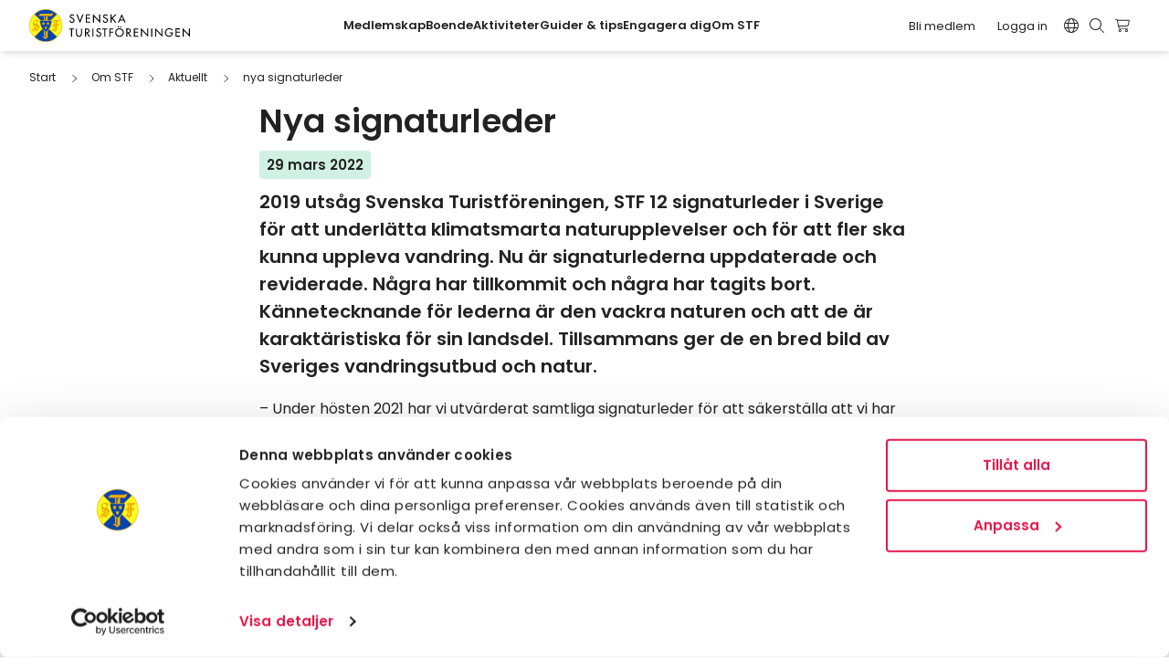

--- FILE ---
content_type: text/html; charset=UTF-8
request_url: https://www.svenskaturistforeningen.se/om-stf/aktuellt/nya-signaturleder/
body_size: 30738
content:
<!doctype html>
<html lang="sv-SE">
	<head>
  <meta charset="utf-8"/>
  <meta http-equiv="X-UA-Compatible" content="IE=edge">
  <meta name="viewport" content="width=device-width, initial-scale=1">
  <meta name="format-detection" content="telephone=no">
  <link rel="shortcut icon" href="https://www.svenskaturistforeningen.se/app/themes/stf/assets/img/favicon.ico" type="image/x-icon"/>
  <meta name="msapplication-TileColor" content="#ffffff">
  <meta name="msapplication-TileImage" content="https://stfturist.imgix.net/app/themes/stf/assets/img/apple-touch-icon-144x144.png?auto=format">
  <link rel="apple-touch-icon" href="https://stfturist.imgix.net/app/themes/stf/assets/img/apple-touch-icon.png?auto=format"/>
  <link rel="apple-touch-icon" sizes="57x57" href="https://stfturist.imgix.net/app/themes/stf/assets/img/apple-touch-icon-57x57.png?auto=format"/>
  <link rel="apple-touch-icon" sizes="72x72" href="https://stfturist.imgix.net/app/themes/stf/assets/img/apple-touch-icon-72x72.png?auto=format"/>
  <link rel="apple-touch-icon" sizes="76x76" href="https://stfturist.imgix.net/app/themes/stf/assets/img/apple-touch-icon-72x72.png?auto=format"/>
  <link rel="apple-touch-icon" sizes="114x114" href="https://stfturist.imgix.net/app/themes/stf/assets/img/apple-touch-icon-114x114.png?auto=format"/>
  <link rel="apple-touch-icon" sizes="120x120" href="https://stfturist.imgix.net/app/themes/stf/assets/img/apple-touch-icon-120x120.png?auto=format"/>
  <link rel="apple-touch-icon" sizes="144x144" href="https://stfturist.imgix.net/app/themes/stf/assets/img/apple-touch-icon-144x144.png?auto=format"/>
  <link rel="apple-touch-icon" sizes="152x152" href="https://stfturist.imgix.net/app/themes/stf/assets/img/apple-touch-icon-152x152.png?auto=format"/>
  <link rel="apple-touch-icon" sizes="180x180" href="https://stfturist.imgix.net/app/themes/stf/assets/img/apple-touch-icon-180x180.png?auto=format"/>
  <link rel="dns-prefetch" href="https://lajka.stfturist.net">
  <link rel="preconnect" href="https://lajka.stfturist.net">
                       <script>(function(w,d,s,l,i){w[l]=w[l]||[];w[l].push({'gtm.start':
 new Date().getTime(),event:'gtm.js'});var f=d.getElementsByTagName(s)[0],
 j=d.createElement(s),dl=l!='dataLayer'?'&l='+l:'';j.async=true;j.src=
 '//www.googletagmanager.com/gtm.js?id='+i+dl;f.parentNode.insertBefore(j,f);
 })(window,document,'script','dataLayer','GTM-5Q5N9G');</script>
        <script>
    document.addEventListener( 'wpcf7mailsent', function( event ) {
        if (typeof ga === 'function') {
          ga('send', 'event', 'Contact Form', 'submit');
        }
    }, false );
</script>
        
    <script type="text/javascript">
	window.dataLayer = window.dataLayer || [];

	function gtag() {
		dataLayer.push(arguments);
	}

	gtag("consent", "default", {
		ad_personalization: "denied",
		ad_storage: "denied",
		ad_user_data: "denied",
		analytics_storage: "denied",
		functionality_storage: "denied",
		personalization_storage: "denied",
		security_storage: "granted",
		wait_for_update: 500,
	});
	gtag("set", "ads_data_redaction", true);
	gtag("set", "url_passthrough", true);
</script>
<script type="text/javascript"
		id="Cookiebot"
		src="https://consent.cookiebot.com/uc.js"
		data-implementation="wp"
		data-cbid="947bf773-ec96-4959-a0a5-b3765622a8da"
						data-culture="SV"
				async	></script>
<meta name='robots' content='index, follow, max-image-preview:large, max-snippet:-1, max-video-preview:-1' />
<link rel="dns-prefetch" href="//stfturist.imgix.net"/><link rel='dns-prefetch' href='//js.sentry-cdn.com' />
<style id='wp-img-auto-sizes-contain-inline-css' type='text/css'>
img:is([sizes=auto i],[sizes^="auto," i]){contain-intrinsic-size:3000px 1500px}
/*# sourceURL=wp-img-auto-sizes-contain-inline-css */
</style>

<link rel='stylesheet' id='wp-block-library-css' href='https://www.svenskaturistforeningen.se/wp/wp-includes/css/dist/block-library/style.min.css?ver=6.9' type='text/css' media='all' />
<link rel='stylesheet' id='wc-blocks-style-css' href='https://www.svenskaturistforeningen.se/app/plugins/woocommerce/assets/client/blocks/wc-blocks.css?ver=wc-9.7.2' type='text/css' media='all' />
<style id='global-styles-inline-css' type='text/css'>
:root{--wp--preset--aspect-ratio--square: 1;--wp--preset--aspect-ratio--4-3: 4/3;--wp--preset--aspect-ratio--3-4: 3/4;--wp--preset--aspect-ratio--3-2: 3/2;--wp--preset--aspect-ratio--2-3: 2/3;--wp--preset--aspect-ratio--16-9: 16/9;--wp--preset--aspect-ratio--9-16: 9/16;--wp--preset--color--black: #000000;--wp--preset--color--cyan-bluish-gray: #abb8c3;--wp--preset--color--white: #ffffff;--wp--preset--color--pale-pink: #f78da7;--wp--preset--color--vivid-red: #cf2e2e;--wp--preset--color--luminous-vivid-orange: #ff6900;--wp--preset--color--luminous-vivid-amber: #fcb900;--wp--preset--color--light-green-cyan: #7bdcb5;--wp--preset--color--vivid-green-cyan: #00d084;--wp--preset--color--pale-cyan-blue: #8ed1fc;--wp--preset--color--vivid-cyan-blue: #0693e3;--wp--preset--color--vivid-purple: #9b51e0;--wp--preset--gradient--vivid-cyan-blue-to-vivid-purple: linear-gradient(135deg,rgb(6,147,227) 0%,rgb(155,81,224) 100%);--wp--preset--gradient--light-green-cyan-to-vivid-green-cyan: linear-gradient(135deg,rgb(122,220,180) 0%,rgb(0,208,130) 100%);--wp--preset--gradient--luminous-vivid-amber-to-luminous-vivid-orange: linear-gradient(135deg,rgb(252,185,0) 0%,rgb(255,105,0) 100%);--wp--preset--gradient--luminous-vivid-orange-to-vivid-red: linear-gradient(135deg,rgb(255,105,0) 0%,rgb(207,46,46) 100%);--wp--preset--gradient--very-light-gray-to-cyan-bluish-gray: linear-gradient(135deg,rgb(238,238,238) 0%,rgb(169,184,195) 100%);--wp--preset--gradient--cool-to-warm-spectrum: linear-gradient(135deg,rgb(74,234,220) 0%,rgb(151,120,209) 20%,rgb(207,42,186) 40%,rgb(238,44,130) 60%,rgb(251,105,98) 80%,rgb(254,248,76) 100%);--wp--preset--gradient--blush-light-purple: linear-gradient(135deg,rgb(255,206,236) 0%,rgb(152,150,240) 100%);--wp--preset--gradient--blush-bordeaux: linear-gradient(135deg,rgb(254,205,165) 0%,rgb(254,45,45) 50%,rgb(107,0,62) 100%);--wp--preset--gradient--luminous-dusk: linear-gradient(135deg,rgb(255,203,112) 0%,rgb(199,81,192) 50%,rgb(65,88,208) 100%);--wp--preset--gradient--pale-ocean: linear-gradient(135deg,rgb(255,245,203) 0%,rgb(182,227,212) 50%,rgb(51,167,181) 100%);--wp--preset--gradient--electric-grass: linear-gradient(135deg,rgb(202,248,128) 0%,rgb(113,206,126) 100%);--wp--preset--gradient--midnight: linear-gradient(135deg,rgb(2,3,129) 0%,rgb(40,116,252) 100%);--wp--preset--font-size--small: 13px;--wp--preset--font-size--medium: 20px;--wp--preset--font-size--large: 36px;--wp--preset--font-size--x-large: 42px;--wp--preset--font-family--inter: "Inter", sans-serif;--wp--preset--font-family--cardo: Cardo;--wp--preset--spacing--20: 0.44rem;--wp--preset--spacing--30: 0.67rem;--wp--preset--spacing--40: 1rem;--wp--preset--spacing--50: 1.5rem;--wp--preset--spacing--60: 2.25rem;--wp--preset--spacing--70: 3.38rem;--wp--preset--spacing--80: 5.06rem;--wp--preset--shadow--natural: 6px 6px 9px rgba(0, 0, 0, 0.2);--wp--preset--shadow--deep: 12px 12px 50px rgba(0, 0, 0, 0.4);--wp--preset--shadow--sharp: 6px 6px 0px rgba(0, 0, 0, 0.2);--wp--preset--shadow--outlined: 6px 6px 0px -3px rgb(255, 255, 255), 6px 6px rgb(0, 0, 0);--wp--preset--shadow--crisp: 6px 6px 0px rgb(0, 0, 0);}:root { --wp--style--global--content-size: 712px;--wp--style--global--wide-size: 968px; }:where(body) { margin: 0; }.wp-site-blocks > .alignleft { float: left; margin-right: 2em; }.wp-site-blocks > .alignright { float: right; margin-left: 2em; }.wp-site-blocks > .aligncenter { justify-content: center; margin-left: auto; margin-right: auto; }:where(.wp-site-blocks) > * { margin-block-start: 24px; margin-block-end: 0; }:where(.wp-site-blocks) > :first-child { margin-block-start: 0; }:where(.wp-site-blocks) > :last-child { margin-block-end: 0; }:root { --wp--style--block-gap: 24px; }:root :where(.is-layout-flow) > :first-child{margin-block-start: 0;}:root :where(.is-layout-flow) > :last-child{margin-block-end: 0;}:root :where(.is-layout-flow) > *{margin-block-start: 24px;margin-block-end: 0;}:root :where(.is-layout-constrained) > :first-child{margin-block-start: 0;}:root :where(.is-layout-constrained) > :last-child{margin-block-end: 0;}:root :where(.is-layout-constrained) > *{margin-block-start: 24px;margin-block-end: 0;}:root :where(.is-layout-flex){gap: 24px;}:root :where(.is-layout-grid){gap: 24px;}.is-layout-flow > .alignleft{float: left;margin-inline-start: 0;margin-inline-end: 2em;}.is-layout-flow > .alignright{float: right;margin-inline-start: 2em;margin-inline-end: 0;}.is-layout-flow > .aligncenter{margin-left: auto !important;margin-right: auto !important;}.is-layout-constrained > .alignleft{float: left;margin-inline-start: 0;margin-inline-end: 2em;}.is-layout-constrained > .alignright{float: right;margin-inline-start: 2em;margin-inline-end: 0;}.is-layout-constrained > .aligncenter{margin-left: auto !important;margin-right: auto !important;}.is-layout-constrained > :where(:not(.alignleft):not(.alignright):not(.alignfull)){max-width: var(--wp--style--global--content-size);margin-left: auto !important;margin-right: auto !important;}.is-layout-constrained > .alignwide{max-width: var(--wp--style--global--wide-size);}body .is-layout-flex{display: flex;}.is-layout-flex{flex-wrap: wrap;align-items: center;}.is-layout-flex > :is(*, div){margin: 0;}body .is-layout-grid{display: grid;}.is-layout-grid > :is(*, div){margin: 0;}body{padding-top: 0px;padding-right: 0px;padding-bottom: 0px;padding-left: 0px;}a:where(:not(.wp-element-button)){text-decoration: underline;}:root :where(.wp-element-button, .wp-block-button__link){background-color: #32373c;border-width: 0;color: #fff;font-family: inherit;font-size: inherit;font-style: inherit;font-weight: inherit;letter-spacing: inherit;line-height: inherit;padding-top: calc(0.667em + 2px);padding-right: calc(1.333em + 2px);padding-bottom: calc(0.667em + 2px);padding-left: calc(1.333em + 2px);text-decoration: none;text-transform: inherit;}.has-black-color{color: var(--wp--preset--color--black) !important;}.has-cyan-bluish-gray-color{color: var(--wp--preset--color--cyan-bluish-gray) !important;}.has-white-color{color: var(--wp--preset--color--white) !important;}.has-pale-pink-color{color: var(--wp--preset--color--pale-pink) !important;}.has-vivid-red-color{color: var(--wp--preset--color--vivid-red) !important;}.has-luminous-vivid-orange-color{color: var(--wp--preset--color--luminous-vivid-orange) !important;}.has-luminous-vivid-amber-color{color: var(--wp--preset--color--luminous-vivid-amber) !important;}.has-light-green-cyan-color{color: var(--wp--preset--color--light-green-cyan) !important;}.has-vivid-green-cyan-color{color: var(--wp--preset--color--vivid-green-cyan) !important;}.has-pale-cyan-blue-color{color: var(--wp--preset--color--pale-cyan-blue) !important;}.has-vivid-cyan-blue-color{color: var(--wp--preset--color--vivid-cyan-blue) !important;}.has-vivid-purple-color{color: var(--wp--preset--color--vivid-purple) !important;}.has-black-background-color{background-color: var(--wp--preset--color--black) !important;}.has-cyan-bluish-gray-background-color{background-color: var(--wp--preset--color--cyan-bluish-gray) !important;}.has-white-background-color{background-color: var(--wp--preset--color--white) !important;}.has-pale-pink-background-color{background-color: var(--wp--preset--color--pale-pink) !important;}.has-vivid-red-background-color{background-color: var(--wp--preset--color--vivid-red) !important;}.has-luminous-vivid-orange-background-color{background-color: var(--wp--preset--color--luminous-vivid-orange) !important;}.has-luminous-vivid-amber-background-color{background-color: var(--wp--preset--color--luminous-vivid-amber) !important;}.has-light-green-cyan-background-color{background-color: var(--wp--preset--color--light-green-cyan) !important;}.has-vivid-green-cyan-background-color{background-color: var(--wp--preset--color--vivid-green-cyan) !important;}.has-pale-cyan-blue-background-color{background-color: var(--wp--preset--color--pale-cyan-blue) !important;}.has-vivid-cyan-blue-background-color{background-color: var(--wp--preset--color--vivid-cyan-blue) !important;}.has-vivid-purple-background-color{background-color: var(--wp--preset--color--vivid-purple) !important;}.has-black-border-color{border-color: var(--wp--preset--color--black) !important;}.has-cyan-bluish-gray-border-color{border-color: var(--wp--preset--color--cyan-bluish-gray) !important;}.has-white-border-color{border-color: var(--wp--preset--color--white) !important;}.has-pale-pink-border-color{border-color: var(--wp--preset--color--pale-pink) !important;}.has-vivid-red-border-color{border-color: var(--wp--preset--color--vivid-red) !important;}.has-luminous-vivid-orange-border-color{border-color: var(--wp--preset--color--luminous-vivid-orange) !important;}.has-luminous-vivid-amber-border-color{border-color: var(--wp--preset--color--luminous-vivid-amber) !important;}.has-light-green-cyan-border-color{border-color: var(--wp--preset--color--light-green-cyan) !important;}.has-vivid-green-cyan-border-color{border-color: var(--wp--preset--color--vivid-green-cyan) !important;}.has-pale-cyan-blue-border-color{border-color: var(--wp--preset--color--pale-cyan-blue) !important;}.has-vivid-cyan-blue-border-color{border-color: var(--wp--preset--color--vivid-cyan-blue) !important;}.has-vivid-purple-border-color{border-color: var(--wp--preset--color--vivid-purple) !important;}.has-vivid-cyan-blue-to-vivid-purple-gradient-background{background: var(--wp--preset--gradient--vivid-cyan-blue-to-vivid-purple) !important;}.has-light-green-cyan-to-vivid-green-cyan-gradient-background{background: var(--wp--preset--gradient--light-green-cyan-to-vivid-green-cyan) !important;}.has-luminous-vivid-amber-to-luminous-vivid-orange-gradient-background{background: var(--wp--preset--gradient--luminous-vivid-amber-to-luminous-vivid-orange) !important;}.has-luminous-vivid-orange-to-vivid-red-gradient-background{background: var(--wp--preset--gradient--luminous-vivid-orange-to-vivid-red) !important;}.has-very-light-gray-to-cyan-bluish-gray-gradient-background{background: var(--wp--preset--gradient--very-light-gray-to-cyan-bluish-gray) !important;}.has-cool-to-warm-spectrum-gradient-background{background: var(--wp--preset--gradient--cool-to-warm-spectrum) !important;}.has-blush-light-purple-gradient-background{background: var(--wp--preset--gradient--blush-light-purple) !important;}.has-blush-bordeaux-gradient-background{background: var(--wp--preset--gradient--blush-bordeaux) !important;}.has-luminous-dusk-gradient-background{background: var(--wp--preset--gradient--luminous-dusk) !important;}.has-pale-ocean-gradient-background{background: var(--wp--preset--gradient--pale-ocean) !important;}.has-electric-grass-gradient-background{background: var(--wp--preset--gradient--electric-grass) !important;}.has-midnight-gradient-background{background: var(--wp--preset--gradient--midnight) !important;}.has-small-font-size{font-size: var(--wp--preset--font-size--small) !important;}.has-medium-font-size{font-size: var(--wp--preset--font-size--medium) !important;}.has-large-font-size{font-size: var(--wp--preset--font-size--large) !important;}.has-x-large-font-size{font-size: var(--wp--preset--font-size--x-large) !important;}.has-inter-font-family{font-family: var(--wp--preset--font-family--inter) !important;}.has-cardo-font-family{font-family: var(--wp--preset--font-family--cardo) !important;}
/*# sourceURL=global-styles-inline-css */
</style>

<link rel='stylesheet' id='brands-styles-css' href='https://www.svenskaturistforeningen.se/app/plugins/woocommerce/assets/css/brands.css?ver=9.7.2' type='text/css' media='all' />
<link rel='stylesheet' id='cf7cf-style-css' href='https://www.svenskaturistforeningen.se/app/plugins/cf7-conditional-fields/style.css?ver=2.6.7' type='text/css' media='all' />
<link rel='stylesheet' id='site_css-css' href='https://www.svenskaturistforeningen.se/app/themes/stf/assets/dist/main.min.css?v=1769589346' type='text/css' media='all' />
<link rel='stylesheet' id='bundle_css-css' href='https://www.svenskaturistforeningen.se/app/themes/stf/assets/dist/bundle.min.css?v=1769589346' type='text/css' media='all' />
<script type="text/javascript" src="https://www.svenskaturistforeningen.se/wp/wp-includes/js/jquery/jquery.min.js?ver=3.7.1" id="jquery-core-js"></script>
<script type="text/javascript" src="https://www.svenskaturistforeningen.se/wp/wp-includes/js/jquery/jquery-migrate.min.js?ver=3.4.1" id="jquery-migrate-js"></script>
<link rel="EditURI" type="application/rsd+xml" title="RSD" href="https://www.svenskaturistforeningen.se/wp/xmlrpc.php?rsd" />

<link rel='shortlink' href='https://www.svenskaturistforeningen.se/?p=3772726' />
<script type="text/javascript">window.wpApiSettings={"root":"https:\/\/www.svenskaturistforeningen.se\/api\/","nonce":"c8e8c67341","versionString":"api\/v1\/"}</script>
<meta class="swiftype" name="category-id" data-type="integer" content="72" />

<meta class="swiftype" name="category-name" data-type="string" content="Om STF" />

<meta class="swiftype" name="search-priority" data-type="integer" content="1" />
	<noscript><style>.woocommerce-product-gallery{ opacity: 1 !important; }</style></noscript>
	
<meta name="st:robots" content="index, follow, max-snippet:-1, max-image-preview:large, max-video-preview:-1" />
<meta class="swiftype" name="image" data-type="enum" content="https://stfturist.imgix.net/app/uploads/2025/06/press_vandring.jpg?auto=format" />
	<!-- This site is optimized with the Yoast SEO Premium plugin v26.7 (Yoast SEO v26.8) - https://yoast.com/product/yoast-seo-premium-wordpress/ -->
	<title>nya signaturleder - Svenska Turistföreningen</title>
	<meta name="description" class="swiftype" data-type="string" content="2019 utsåg Svenska Turistföreningen, STF 12 signaturleder i Sverige för att underlätta klimatsmarta naturupplevelser och för att fler ska kunna uppleva vandring. Nu är signaturlederna uppdaterade och reviderade. Några har tillkommit och några har tagits bort. Kännetecknande för lederna är den vackra naturen och att de är karaktäristiska för sin landsdel. Tillsammans ger de en bred bild av Sveriges vandringsutbud och natur." />
	<link rel="canonical" href="https://www.svenskaturistforeningen.se/om-stf/aktuellt/nya-signaturleder/" />
	<meta property="og:locale" content="sv_SE" />
	<meta property="og:type" content="article" />
	<meta property="og:title" content="nya signaturleder" />
	<meta property="og:description" content="2019 utsåg Svenska Turistföreningen, STF 12 signaturleder i Sverige för att underlätta klimatsmarta naturupplevelser och för att fler ska kunna uppleva vandring. Nu är signaturlederna uppdaterade och reviderade. Några har tillkommit och några har tagits bort. Kännetecknande för lederna är den vackra naturen och att de är karaktäristiska för sin landsdel. Tillsammans ger de en bred bild av Sveriges vandringsutbud och natur." />
	<meta property="og:url" content="https://www.svenskaturistforeningen.se/om-stf/aktuellt/nya-signaturleder/" />
	<meta property="og:site_name" content="Svenska Turistföreningen" />
	<meta property="article:publisher" content="https://www.facebook.com/SvenskaTuristforeningen/" />
	<meta property="article:modified_time" content="2025-12-29T10:17:00+00:00" />
	<meta property="og:image" content="https://stfturist.imgix.net/app/uploads/2025/06/press_vandring.jpg?auto=format" />
	<meta property="og:image:width" content="1000" />
	<meta property="og:image:height" content="600" />
	<meta property="og:image:type" content="image/jpeg" />
	<meta name="twitter:card" content="summary_large_image" />
	<meta name="twitter:image" content="https://stfturist.imgix.net/app/uploads/2025/06/press_vandring.jpg?auto=format" />
	<meta name="twitter:label1" content="Beräknad lästid" />
	<meta name="twitter:data1" content="6 minuter" />
	<script type="application/ld+json" class="yoast-schema-graph">{"@context":"https://schema.org","@graph":[{"@type":"WebPage","@id":"https://www.svenskaturistforeningen.se/om-stf/aktuellt/nya-signaturleder/","url":"https://www.svenskaturistforeningen.se/om-stf/aktuellt/nya-signaturleder/","name":"nya signaturleder - Svenska Turistföreningen","isPartOf":{"@id":"https://www.svenskaturistforeningen.se/#website"},"primaryImageOfPage":{"@id":"https://www.svenskaturistforeningen.se/om-stf/aktuellt/nya-signaturleder/#primaryimage"},"image":{"@id":"https://www.svenskaturistforeningen.se/om-stf/aktuellt/nya-signaturleder/#primaryimage"},"thumbnailUrl":"https://stfturist.imgix.net/app/uploads/2025/06/press_vandring.jpg?auto=format","datePublished":"2022-03-29T07:44:53+00:00","dateModified":"2025-12-29T10:17:00+00:00","description":"2019 utsåg Svenska Turistföreningen, STF 12 signaturleder i Sverige för att underlätta klimatsmarta naturupplevelser och för att fler ska kunna uppleva vandring. Nu är signaturlederna uppdaterade och reviderade. Några har tillkommit och några har tagits bort. Kännetecknande för lederna är den vackra naturen och att de är karaktäristiska för sin landsdel. Tillsammans ger de en bred bild av Sveriges vandringsutbud och natur.","breadcrumb":{"@id":"https://www.svenskaturistforeningen.se/om-stf/aktuellt/nya-signaturleder/#breadcrumb"},"inLanguage":"sv-SE","potentialAction":[{"@type":"ReadAction","target":["https://www.svenskaturistforeningen.se/om-stf/aktuellt/nya-signaturleder/"]}]},{"@type":"ImageObject","inLanguage":"sv-SE","@id":"https://www.svenskaturistforeningen.se/om-stf/aktuellt/nya-signaturleder/#primaryimage","url":"https://stfturist.imgix.net/app/uploads/2025/06/press_vandring.jpg?auto=format","contentUrl":"https://stfturist.imgix.net/app/uploads/2025/06/press_vandring.jpg?auto=format","width":1000,"height":600,"caption":"Person vandrar på spång genom fjällterräng med molnig himmel."},{"@type":"BreadcrumbList","@id":"https://www.svenskaturistforeningen.se/om-stf/aktuellt/nya-signaturleder/#breadcrumb","itemListElement":[{"@type":"ListItem","position":1,"name":"Home","item":"https://www.svenskaturistforeningen.se/"},{"@type":"ListItem","position":2,"name":"News","item":"https://www.svenskaturistforeningen.se/om-stf/nyhetsarkiv/"},{"@type":"ListItem","position":3,"name":"nya signaturleder"}]},{"@type":"WebSite","@id":"https://www.svenskaturistforeningen.se/#website","url":"https://www.svenskaturistforeningen.se/","name":"Svenska Turistföreningen","description":"Upptäck äventyret Sverige","publisher":{"@id":"https://www.svenskaturistforeningen.se/#organization"},"potentialAction":[{"@type":"SearchAction","target":{"@type":"EntryPoint","urlTemplate":"https://www.svenskaturistforeningen.se/sok/{search_term_string}"},"query-input":{"@type":"PropertyValueSpecification","valueRequired":true,"valueName":"search_term_string"}}],"inLanguage":"sv-SE"},{"@type":"Organization","@id":"https://www.svenskaturistforeningen.se/#organization","name":"Svenska Turistföreningen","url":"https://www.svenskaturistforeningen.se/","logo":{"@type":"ImageObject","inLanguage":"sv-SE","@id":"https://www.svenskaturistforeningen.se/#/schema/logo/image/","url":"https://stfturist.imgix.net/app/uploads/2021/12/stf_logo_150mm150dpi.jpg?auto=format","contentUrl":"https://stfturist.imgix.net/app/uploads/2021/12/stf_logo_150mm150dpi.jpg?auto=format","width":1377,"height":280,"caption":"Svenska Turistföreningen"},"image":{"@id":"https://www.svenskaturistforeningen.se/#/schema/logo/image/"},"sameAs":["https://www.facebook.com/SvenskaTuristforeningen/","https://www.instagram.com/stfturist/"]}]}</script>
	<!-- / Yoast SEO Premium plugin. -->


<style class='wp-fonts-local' type='text/css'>
@font-face{font-family:Inter;font-style:normal;font-weight:300 900;font-display:fallback;src:url('https://www.svenskaturistforeningen.se/app/plugins/woocommerce/assets/fonts/Inter-VariableFont_slnt,wght.woff2') format('woff2');font-stretch:normal;}
@font-face{font-family:Cardo;font-style:normal;font-weight:400;font-display:fallback;src:url('https://www.svenskaturistforeningen.se/app/plugins/woocommerce/assets/fonts/cardo_normal_400.woff2') format('woff2');}
</style>

</head>
	<body class="wp-singular news-template-default single single-news postid-3772726 wp-theme-stf theme-stf woocommerce-no-js u-flex u-flex-col u-min-h-screen">
				 <noscript><iframe src="//www.googletagmanager.com/ns.html?id=GTM-5Q5N9G"
 height="0" width="0" style="display:none;visibility:hidden"></iframe></noscript>



<header
	data-component-site-header data-swiftype-index="false" class="site-header u-z-[1020] theme-white-mono u-bg-theme u-w-full u-sticky u-top-0 u-top-[var(--wp-admin-bar-height,_0px)] u-shadow-header">

		<a href="#content" class="u-sr-only u-font-bold focus:u-not-sr-only focus:u-fixed u-top-4 u-left-4 focus:u-p-3 focus:u-bg-white focus:u-text-black focus:u-z-[1060]">
		Hoppa till innehåll
	</a>

	<div
		class="u-flex xl:u-items-center u-justify-between u-py-2.5 u-px-5 lg:u-px-8 xl:u-space-x-4">

				<div class="u-grow-0">
			<a class="u-block" id="gaID_header_site_branding" href="https://www.svenskaturistforeningen.se">
				<svg class="2xl:u-w-48 u-w-44" aria-hidden="true"  xmlns="http://www.w3.org/2000/svg" xml:space="preserve" viewBox="0 0 264.987 54.413">
  <path d="M53.995 27.206c0 14.796-11.995 26.79-26.79 26.79-14.79 0-26.788-11.994-26.788-26.79C.417 12.408 12.414.42 27.205.42c14.795 0 26.79 11.988 26.79 26.786" fill="#f0ab00"/>
  <path d="M53.995 27.206c0 14.796-11.995 26.79-26.79 26.79-14.79 0-26.788-11.994-26.788-26.79C.417 12.408 12.414.42 27.205.42c14.795 0 26.79 11.988 26.79 26.786z" fill="none" stroke="#f9b200" stroke-width=".83317917" stroke-miterlimit="3.864"/>
  <path d="M45.325 8.511a25.52 25.52 0 0 0-18.112-7.5c-7.074 0-13.479 2.871-18.12 7.502L27.21 26.625 45.325 8.51M9.09 45.912a25.538 25.538 0 0 0 18.123 7.51 25.544 25.544 0 0 0 18.12-7.506L27.21 27.79 9.09 45.911" fill="#0046ad"/>
  <path d="M8.513 9.094c-4.634 4.64-7.506 11.05-7.506 18.12a25.52 25.52 0 0 0 7.5 18.114L26.629 27.21 8.513 9.094M45.91 9.094 27.793 27.21l18.124 18.118a25.519 25.519 0 0 0 7.504-18.113c0-7.079-2.87-13.487-7.51-18.121" fill="#f9ff1e"/>
  <path d="M7.195 33.855c-.505-.015-1.38.177-1.372 1.162-.007.586.342 1.069 1.012 1.064 1.07.007 1.492-1.78 1.495-1.788-.078-.304-1.06-.428-1.135-.438zm3.154-1.712s.305.117.884.548c.134.114.395.26.799.646.708.726 1.233 1.688 1.238 1.68.26-.277.54-.415.634-1.09.14-1.002-1.256-2.534-2.975-3.18l-.58 1.396zm1.07-2.774s1.81.725 2.6 1.719c.76.956.535 2.377.535 2.377l.304-.514s.928-1.885-.556-3.394c-.488-.487-1.692-1.155-2.396-1.323 0 0-.495 1.143-.487 1.135zm-1.614-9.918c-1.886.006-2.306 1.677-2.3 1.885v.417c-.006.25.335 1.046 1.061 1.575.315.234 3.536 1.34 3.543 1.346.17-.38.48-1.178.669-1.654.324-.722.647-1.684.649-1.734-.002-.321-1.013-1.1-1.191-1.218-.333-.187-1.055-.61-1.782-.617zm1.76-1.653c.661.065 1.657.337 2.015.467 1.085.407 1.891.597 1.735 1.084-.128.372-2.177 5.647-2.172 5.637-.005.048.658.32 1.318.619.023.02.869.531 1.268.93 1.192 1.202 1.078 2.516 1.08 2.666v.619c-.002.067.086 1.46-1.65 4.003-.834 1.235-2.39 2.835-3.388 3.549-.112-.104-.55-.98-1.706-2.043-.482-.424-.685-.559-.748-.571-.08.012-.293.725-.906 1.523-.437.566-.845.87-1.528.907-1.442.112-1.89-.606-2.09-1.655-.284-1.29.86-3.607 3.184-3.624a8.83 8.83 0 0 1 1.16.056s.714-1.666.72-1.674c-.006-.027-1.558-.717-1.93-.942-2.578-1.612-1.903-3.894-1.903-3.904.258 1.442 1.86 2.79 4.37 3.599l.465-1.219c-.005-.024-.452-.203-1.369-.592-.295-.102-1.127-.544-1.371-.723-1.851-1.233-1.962-2.614-1.922-3.755.01-.562.261-2.29 1.456-3.504.437-.45 1.105-.868 1.687-1.116 1.016-.42 1.807-.363 2.226-.337M42.823 35.483v-7.727h-1.04v4.59l-1.384 1.08c1.56.582 2.424 2.057 2.424 2.057zm-.895-14.89c-.033.188-.093 3.179-.087 5.04 0 0 1.124-.018.95-.028v-3.448c.47-.525 1.662-1.045 2.007-1.564zm-5.25 14.172c.87-1.962 3.424-1.537 3.424-1.537l.06-5.494h-3.017c.15-.2.985-1.129.995-1.136.396-.417.63-.778.97-.8.087.013.895-.005 1.031 0v-3.583c.036-.22.693-1.596 1.3-1.596-1.368 0-2.971-.016-2.98 0l2.33-2.448h5.775c-.002.01 1.65-.02 1.986-.056 1.193-.108 1.505-.565 1.505-.565.013.01.336.521.453.702l-1.432 2.341h-3.31v4.355c-.006.01-.022.487.086.48.104.011.356.027.57 0-.01.007 1.264-.19 1.478-.254 1.142-.296 1.484-.658 1.484-.658s.224.15.48.31l-2.307 2.908h-1.905c0 .226-.006 6.635 0 6.947-.125.133-2.208 1.71-2.418 1.85-.18.122-1.78 1.352-1.832 1.24-1.665-3.827-4.726-3.006-4.726-3.006M26.87 14.041 26.836 46.8c-.925-.75-1.805-1.084-2.594-1.189l1.437-.988V11.43l3.589.013zm11.94-7.509c-1.599.935-4.935.977-4.935.977H18.417l-3.604 3.91 10.316.01-1.036 1.147-.036 33.008c-1.882-.17-3.188.974-3.188.974 4.318.604 5.475 3.418 5.475 3.418l4.221-3.274V11.444h6.626l2.687-4.245-1.068-.667" fill="#f0ab00"/>
  <path d="M72.942 11.405c-.502-.849-1.152-1.283-2.184-1.283-1.085 0-2.282.74-2.282 1.933 0 1.07 1.05 1.627 1.904 1.955l.975.38c1.932.76 3.38 1.826 3.38 4.109 0 2.477-1.919 4.246-4.355 4.246-2.208 0-3.927-1.626-4.219-3.82l1.72-.355c-.016 1.498 1.174 2.585 2.64 2.585 1.465 0 2.514-1.23 2.514-2.656 0-1.468-1.173-2.099-2.351-2.588l-.941-.4c-1.556-.666-2.965-1.553-2.965-3.456 0-2.204 1.951-3.527 4.016-3.527 1.52 0 2.767.745 3.51 2.065l-1.362.812M83.636 18.914 87.688 8.82h1.86l-5.912 14.361-5.933-14.36h1.863l4.07 10.093M93.241 8.82h7.325v1.552H94.94v3.822h5.466v1.556H94.94v5.153h5.626v1.557H93.24V8.82M105.032 8.167l10.241 10.729V8.82h1.696v14.2l-10.235-10.727V22.46h-1.702V8.167M127.986 11.405c-.505-.849-1.152-1.283-2.183-1.283-1.092 0-2.282.74-2.282 1.933 0 1.07 1.049 1.627 1.898 1.955l.979.38c1.934.76 3.38 1.826 3.38 4.109 0 2.477-1.915 4.246-4.36 4.246-2.204 0-3.918-1.626-4.212-3.82l1.72-.355c-.018 1.498 1.173 2.585 2.64 2.585 1.465 0 2.514-1.23 2.514-2.656 0-1.468-1.176-2.099-2.35-2.588l-.943-.4c-1.56-.666-2.964-1.553-2.964-3.456 0-2.204 1.948-3.527 4.01-3.527 1.523 0 2.773.745 3.515 2.065l-1.362.812M141.665 8.82h2.224l-6.134 6.13L144 22.46h-2.301l-5.136-6.35-.686.646v5.704h-1.702V8.82h1.702v5.914l5.788-5.914M155.753 19.04l1.558 3.42h1.825l-6.51-14.217-6.517 14.217h1.831l1.559-3.42zm-.702-1.557h-4.854l2.43-5.518zM70.694 45.575h-1.697V33.492h-3.24v-1.556h8.175v1.556h-3.238v12.083M78.74 31.969v8.048c0 2.224.671 4.286 3.291 4.286 2.625 0 3.294-2.062 3.294-4.286V31.97h1.7v8.628c0 3.001-1.861 5.298-4.994 5.298-3.125 0-4.992-2.297-4.992-5.298V31.97h1.701M96.089 39.639c1.97-.234 3.273-1.86 3.273-3.817 0-1.302-.652-2.585-1.79-3.256-1.088-.614-2.386-.63-3.601-.63h-2.063v13.635h1.702v-5.77h.705l4.016 5.77h2.062zm-2.479-6.187h.453c1.68 0 3.706.31 3.706 2.443 0 2.17-1.879 2.497-3.62 2.497h-.539v-4.94M105.883 45.571h-1.702V31.935h1.702V45.57M117.026 34.52c-.508-.85-1.16-1.283-2.19-1.283-1.084 0-2.276.74-2.276 1.936 0 1.071 1.045 1.626 1.896 1.951l.977.38c1.939.76 3.383 1.826 3.383 4.108 0 2.475-1.915 4.25-4.36 4.25-2.207 0-3.924-1.627-4.214-3.817l1.717-.362c-.014 1.501 1.18 2.586 2.643 2.586 1.468 0 2.514-1.232 2.514-2.657 0-1.464-1.174-2.1-2.35-2.587l-.945-.398c-1.554-.67-2.965-1.554-2.965-3.454 0-2.21 1.957-3.528 4.018-3.528 1.518 0 2.766.74 3.506 2.063l-1.354.812M125.372 45.571h-1.702V33.488h-3.235v-1.555h8.175v1.555h-3.238V45.57M133.657 33.504v3.838h4.736v1.552h-4.736v6.691h-1.702V31.95h6.602v1.554h-4.9M148.835 31.64c-3.906 0-7.144 3.198-7.144 7.11 0 4.049 3.202 7.109 7.144 7.109 3.944 0 7.144-3.06 7.144-7.11 0-3.911-3.236-7.109-7.144-7.109zm1.914-3.346a1.094 1.094 0 1 0 1.09 1.083c.001-.593-.491-1.083-1.09-1.083zm-3.812 0a1.094 1.094 0 1 0 0 2.187 1.09 1.09 0 0 0 1.084-1.104c0-.593-.486-1.083-1.084-1.083zm1.898 15.97c-2.947 0-5.442-2.405-5.442-5.514 0-3.005 2.24-5.522 5.442-5.522 3.2 0 5.445 2.517 5.445 5.522 0 3.109-2.499 5.515-5.445 5.515M164.283 39.634c1.973-.236 3.274-1.864 3.274-3.814 0-1.302-.648-2.592-1.788-3.258-1.085-.616-2.388-.634-3.602-.634h-2.06v13.64h1.7v-5.77h.704l4.017 5.77h2.063zm-2.476-6.187h.454c1.679 0 3.704.31 3.704 2.445 0 2.167-1.88 2.495-3.614 2.495h-.544v-4.94M172.435 31.952h7.324v1.558h-5.623v3.818h5.46v1.555h-5.46v5.154h5.623v1.556h-7.324v-13.64M184.252 31.28 194.493 42V31.928h1.702v14.2l-10.239-10.725v10.165h-1.704V31.28M202.816 45.595h-1.697v-13.64h1.697v13.64M207.69 31.306l10.235 10.725V31.955h1.703v14.2l-10.237-10.729v10.169h-1.702V31.306M237.037 38.666v.542c0 3.747-2.644 6.62-6.458 6.62-3.818 0-6.89-3.289-6.89-7.07 0-3.926 3.146-7.147 7.072-7.147 2.115 0 4.211.963 5.55 2.644l-1.192 1.134c-.978-1.336-2.627-2.22-4.287-2.22-3.056 0-5.448 2.477-5.448 5.533 0 2.857 2.352 5.572 5.304 5.572 2.112 0 4.396-1.828 4.465-4.053h-3.526v-1.555h5.41M241.227 31.928h7.328v1.556h-5.631V37.3h5.465v1.557h-5.465v5.154h5.63v1.557h-7.327v-13.64M253.043 31.306l10.24 10.725V31.955h1.7v14.2l-10.238-10.729v10.169h-1.702V31.306"/>
  <path d="M17.524 18.901h19.474c.002 2.79-.44 5.843-1.54 8.682-1.905 4.946-5.094 8.52-8.507 10.588-3.35-2.457-6.669-6.308-7.974-10.588-1.024-3.34-1.246-5.24-1.453-8.682" fill="#0046ad"/>
  <path d="M36.655 19.229c-.033 2.914-.545 5.75-1.503 8.233-1.699 4.42-4.605 8.061-8.189 10.3-3.681-2.76-6.546-6.576-7.668-10.273-1-3.254-1.232-5.173-1.418-8.26h18.778zm.343-.659H17.173l.026.35c.196 3.358.405 5.315 1.46 8.757 1.185 3.893 4.208 7.914 8.093 10.763l.175.127.192-.115c3.8-2.302 6.865-6.118 8.647-10.751 1.03-2.653 1.565-5.698 1.557-8.8v-.33h-.325" fill="#fcc000"/>
  <path d="M36.655 19.229c-.033 2.914-.545 5.75-1.503 8.233-1.699 4.42-4.605 8.061-8.189 10.3-3.681-2.76-6.546-6.576-7.668-10.273-1-3.254-1.232-5.173-1.418-8.26h18.778zm.343-.659H17.173l.026.35c.196 3.358.405 5.315 1.46 8.757 1.185 3.893 4.208 7.914 8.093 10.763l.175.127.192-.115c3.8-2.302 6.865-6.118 8.647-10.751 1.03-2.653 1.565-5.698 1.557-8.8v-.33z" fill="none" stroke="#fcc000" stroke-width=".119997" stroke-miterlimit="3.864"/>
  <path d="M23.524 26.146c.864 0 1.353.078 1.353.078 0-2.87 1.256-3.533 1.256-3.533-.977-.776-1.898.402-1.898.402 0-.894-.73-1.77-.73-1.77h-.036s-.732.876-.732 1.77c0 0-.92-1.178-1.893-.402 0 0 1.35.853 1.35 3.533 0 0 .425-.078 1.293-.078h.037M30.916 26.146c.86 0 1.353.078 1.353.078 0-2.87 1.25-3.533 1.25-3.533-.973-.776-1.892.402-1.892.402 0-.894-.732-1.77-.732-1.77h-.036s-.73.876-.73 1.77c0 0-.92-1.178-1.895-.402 0 0 1.351.853 1.351 3.533 0 0 .423-.078 1.292-.078h.04M27.182 32.96c.867 0 1.36.075 1.36.075 0-2.87 1.252-3.537 1.252-3.537-.973-.766-1.895.412-1.895.412 0-.896-.73-1.773-.73-1.773h-.039s-.729.877-.729 1.773c0 0-.923-1.178-1.898-.412 0 0 1.354.855 1.354 3.537 0 0 .427-.074 1.291-.074h.034" fill="#f0ab00"/>
</svg>

				<span class="u-sr-only">Svenska Turistföreningen</span>
			</a>
		</div>

				<div class="u-flex u-items-center xl:u-hidden u-grow-0">
			<button data-menu-toggle aria-label="Visa meny" data-label-open="Visa meny" data-label-close="Stäng meny" class="menu-toggle u-relative u-w-4 u-h-4">
				<span class="u-inset-0 u-top-0 u-absolute u-w-4 u-h-[1px] u-bg-black u-transition-all u-ease-in-out"></span>
				<span class="u-inset-0 u-top-1.5 u-absolute u-w-4 u-h-[1px] u-bg-black u-transition-all u-ease-in-out"></span>
				<span class="u-inset-0 u-top-3 u-absolute u-w-4 u-h-[1px] u-bg-black u-transition-all u-ease-in-out"></span>
			</button>
		</div>

		<div data-main-nav class="main-nav-wrapper">

			<div
				data-nav-items-wrapper class="nav-items-wrapper">

								<nav class="xl:u-grow" aria-label="Huvudmeny">
					<ul id="menu-main-menu" class="u-flex u-flex-col xl:u-flex-row u-mb-0 u-h-full xl:u-gap-x-6 xl:u-justify-center main-navigation"><li><button 
					class="u-indent-0 xl:u-indent-0 
						u-flex u-flex-nowrap u-justify-between u-items-center 
						u-p-4 xl:u-p-0 
						u-w-full xl:u-w-auto 
						u-whitespace-nowrap 
						u-text-2xl xl:u-text-xs 
						u-font-semibold 
						u-group" 
					id="menu-medlemskap-5927338" 
					aria-expanded="false" 
					aria-controls="subnav-medlemskap-5927338-0">
					<span class="u-underline u-transition-colors u-decoration-transparent  group-hover:u-decoration-current group-focus-visible:u-shadow-none group-focus-visible:u-decoration-current">Medlemskap</span>
					<span data-mobile-menu-chevron class="menu-chevron xl:u-hidden"><svg class="u-h-4 u-w-4 u-transition-transform" aria-hidden="true"  xmlns="http://www.w3.org/2000/svg" viewBox="0 0 512 512"><!--! Font Awesome Pro 6.7.2 by @fontawesome - https://fontawesome.com License - https://fontawesome.com/license (Commercial License) Copyright 2024 Fonticons, Inc. --><path fill="currentColor" d="M267.3 395.3c-6.2 6.2-16.4 6.2-22.6 0l-192-192c-6.2-6.2-6.2-16.4 0-22.6s16.4-6.2 22.6 0L256 361.4 436.7 180.7c6.2-6.2 16.4-6.2 22.6 0s6.2 16.4 0 22.6l-192 192z"/></svg></span>
				</button>
<ul inert id="subnav-medlemskap-5927338-0" class="" data-active="false" aria-hidden="true">
<li><div class="u-indent-2 xl:u-indent-0 
					u-flex u-flex-nowrap u-justify-between u-items-center 
					u-relative xl:u-mb-4 xl:u-mt-2.5 u-p-4 xl:u-p-0">
					<h3 class="u-text-base xl:u-text-xs u-font-semibold xl:u-font-normal 
						u-mb-0 xl:u-mb-2.5" 
						id="heading-medlemsf--rm--ner-5927343">Medlemsförmåner</h3>
					<button class="before:u-inset-0 before:u-absolute xl:u-hidden" 
						aria-labelledby="heading-medlemsf--rm--ner-5927343" 
						aria-expanded="false" 
						aria-controls="subnav-medlemsf--rm--ner-5927343-1">
						<span data-mobile-menu-chevron class="menu-chevron xl:u-hidden"><svg class="u-h-4 u-w-4 u-transition-transform" aria-hidden="true"  xmlns="http://www.w3.org/2000/svg" viewBox="0 0 512 512"><!--! Font Awesome Pro 6.7.2 by @fontawesome - https://fontawesome.com License - https://fontawesome.com/license (Commercial License) Copyright 2024 Fonticons, Inc. --><path fill="currentColor" d="M267.3 395.3c-6.2 6.2-16.4 6.2-22.6 0l-192-192c-6.2-6.2-6.2-16.4 0-22.6s16.4-6.2 22.6 0L256 361.4 436.7 180.7c6.2-6.2 16.4-6.2 22.6 0s6.2 16.4 0 22.6l-192 192z"/></svg></span>
					</button>
				</div>
<ul id="subnav-medlemsf--rm--ner-5927343-1" class="" data-active="false" aria-hidden="true">
<li class="no-border"><a class="u-indent-4 xl:u-indent-0 
					u-inline-block 
					u-py-2 u-px-4 
					u-text-base xl:u-text-xs 
					xl:u-mb-2.5 
					xl:u-leading-4 
					u-w-full xl:u-w-auto 
					u-font-semibold xl:u-p-0

					u-underline
					u-decoration-transparent
					u-transition-colors
					hover:u-decoration-current" 
					href="https://www.svenskaturistforeningen.se/boende/medlemsrabatt-boende/">Medlemsrabatt på boende</a></li>
<li class="no-border"><a class="u-indent-4 xl:u-indent-0 
					u-inline-block 
					u-py-2 u-px-4 
					u-text-base xl:u-text-xs 
					xl:u-mb-2.5 
					xl:u-leading-4 
					u-w-full xl:u-w-auto 
					u-font-semibold xl:u-p-0

					u-underline
					u-decoration-transparent
					u-transition-colors
					hover:u-decoration-current" 
					href="https://www.svenskaturistforeningen.se/medlem/medlemsformaner/medlemsrabatt-tagresor/">Medlemsrabatt tågresor</a></li>
<li class="no-border"><a class="u-indent-4 xl:u-indent-0 
					u-inline-block 
					u-py-2 u-px-4 
					u-text-base xl:u-text-xs 
					xl:u-mb-2.5 
					xl:u-leading-4 
					u-w-full xl:u-w-auto 
					u-font-semibold xl:u-p-0

					u-underline
					u-decoration-transparent
					u-transition-colors
					hover:u-decoration-current" 
					href="https://www.svenskaturistforeningen.se/medlem/medlemsformaner/tidningen-turist/">Tidningen Turist</a></li>
<li class="no-border"><a class="u-indent-4 xl:u-indent-0 
					u-inline-block 
					u-py-2 u-px-4 
					u-text-base xl:u-text-xs 
					xl:u-mb-2.5 
					xl:u-leading-4 
					u-w-full xl:u-w-auto 
					u-font-semibold xl:u-p-0

					u-underline
					u-decoration-transparent
					u-transition-colors
					hover:u-decoration-current" 
					href="https://www.svenskaturistforeningen.se/medlem/medlemsformaner/">Alla medlemsförmåner</a></li>
</ul>
</li>
<li><div class="u-indent-2 xl:u-indent-0 
					u-flex u-flex-nowrap u-justify-between u-items-center 
					u-relative xl:u-mb-4 xl:u-mt-2.5 u-p-4 xl:u-p-0">
					<h3 class="u-text-base xl:u-text-xs u-font-semibold xl:u-font-normal 
						u-mb-0 xl:u-mb-2.5" 
						id="heading-vanliga-medlemsfr--gor-5927348">Vanliga medlemsfrågor</h3>
					<button class="before:u-inset-0 before:u-absolute xl:u-hidden" 
						aria-labelledby="heading-vanliga-medlemsfr--gor-5927348" 
						aria-expanded="false" 
						aria-controls="subnav-vanliga-medlemsfr--gor-5927348-1">
						<span data-mobile-menu-chevron class="menu-chevron xl:u-hidden"><svg class="u-h-4 u-w-4 u-transition-transform" aria-hidden="true"  xmlns="http://www.w3.org/2000/svg" viewBox="0 0 512 512"><!--! Font Awesome Pro 6.7.2 by @fontawesome - https://fontawesome.com License - https://fontawesome.com/license (Commercial License) Copyright 2024 Fonticons, Inc. --><path fill="currentColor" d="M267.3 395.3c-6.2 6.2-16.4 6.2-22.6 0l-192-192c-6.2-6.2-6.2-16.4 0-22.6s16.4-6.2 22.6 0L256 361.4 436.7 180.7c6.2-6.2 16.4-6.2 22.6 0s6.2 16.4 0 22.6l-192 192z"/></svg></span>
					</button>
				</div>
<ul id="subnav-vanliga-medlemsfr--gor-5927348-1" class="" data-active="false" aria-hidden="true">
<li class="no-border"><a class="u-indent-4 xl:u-indent-0 
					u-inline-block 
					u-py-2 u-px-4 
					u-text-base xl:u-text-xs 
					xl:u-mb-2.5 
					xl:u-leading-4 
					u-w-full xl:u-w-auto 
					u-font-semibold xl:u-p-0

					u-underline
					u-decoration-transparent
					u-transition-colors
					hover:u-decoration-current" 
					href="https://www.svenskaturistforeningen.se/om-stf/stf-medlemsservice/faq/varfor-far-jag-inget-fysiskt-medlemskort-langre/">Varför får jag inget fysiskt medlemskort?</a></li>
<li class="no-border"><a class="u-indent-4 xl:u-indent-0 
					u-inline-block 
					u-py-2 u-px-4 
					u-text-base xl:u-text-xs 
					xl:u-mb-2.5 
					xl:u-leading-4 
					u-w-full xl:u-w-auto 
					u-font-semibold xl:u-p-0

					u-underline
					u-decoration-transparent
					u-transition-colors
					hover:u-decoration-current" 
					href="https://www.svenskaturistforeningen.se/om-stf/stf-medlemsservice/faq/hur-hanterar-jag-mitt-familjemedlemskap/">Hur fungerar familjemedlemskapet?</a></li>
<li class="no-border"><a class="u-indent-4 xl:u-indent-0 
					u-inline-block 
					u-py-2 u-px-4 
					u-text-base xl:u-text-xs 
					xl:u-mb-2.5 
					xl:u-leading-4 
					u-w-full xl:u-w-auto 
					u-font-semibold xl:u-p-0

					u-underline
					u-decoration-transparent
					u-transition-colors
					hover:u-decoration-current" 
					href="https://www.svenskaturistforeningen.se/om-stf/stf-medlemsservice/faq/hur-loggar-jag-in-pa-mina-sidor/">Hur loggar jag in på Mina sidor?</a></li>
<li class="no-border"><a class="u-indent-4 xl:u-indent-0 
					u-inline-block 
					u-py-2 u-px-4 
					u-text-base xl:u-text-xs 
					xl:u-mb-2.5 
					xl:u-leading-4 
					u-w-full xl:u-w-auto 
					u-font-semibold xl:u-p-0

					u-underline
					u-decoration-transparent
					u-transition-colors
					hover:u-decoration-current" 
					href="https://www.svenskaturistforeningen.se/om-stf/vanliga-fragor/#Medlemskap">Alla vanliga frågor</a></li>
</ul>
</li>
<button data-sr-back-button class="u-text-xs u-hidden xl:u-block focus:u-absolute u-bottom-4 u-right-4 u-sr-only u-font-bold focus:u-not-sr-only">Tillbaka till menyn</button></ul>
</li>
<li><button 
					class="u-indent-0 xl:u-indent-0 
						u-flex u-flex-nowrap u-justify-between u-items-center 
						u-p-4 xl:u-p-0 
						u-w-full xl:u-w-auto 
						u-whitespace-nowrap 
						u-text-2xl xl:u-text-xs 
						u-font-semibold 
						u-group" 
					id="menu-boende-5927356" 
					aria-expanded="false" 
					aria-controls="subnav-boende-5927356-0">
					<span class="u-underline u-transition-colors u-decoration-transparent  group-hover:u-decoration-current group-focus-visible:u-shadow-none group-focus-visible:u-decoration-current">Boende</span>
					<span data-mobile-menu-chevron class="menu-chevron xl:u-hidden"><svg class="u-h-4 u-w-4 u-transition-transform" aria-hidden="true"  xmlns="http://www.w3.org/2000/svg" viewBox="0 0 512 512"><!--! Font Awesome Pro 6.7.2 by @fontawesome - https://fontawesome.com License - https://fontawesome.com/license (Commercial License) Copyright 2024 Fonticons, Inc. --><path fill="currentColor" d="M267.3 395.3c-6.2 6.2-16.4 6.2-22.6 0l-192-192c-6.2-6.2-6.2-16.4 0-22.6s16.4-6.2 22.6 0L256 361.4 436.7 180.7c6.2-6.2 16.4-6.2 22.6 0s6.2 16.4 0 22.6l-192 192z"/></svg></span>
				</button>
<ul inert id="subnav-boende-5927356-0" class="" data-active="false" aria-hidden="true">
<li><div class="u-indent-2 xl:u-indent-0 
					u-flex u-flex-nowrap u-justify-between u-items-center 
					u-relative xl:u-mb-4 xl:u-mt-2.5 u-p-4 xl:u-p-0">
					<h3 class="u-text-base xl:u-text-xs u-font-semibold xl:u-font-normal 
						u-mb-0 xl:u-mb-2.5" 
						id="heading-boka-boende-5927358">Boka boende</h3>
					<button class="before:u-inset-0 before:u-absolute xl:u-hidden" 
						aria-labelledby="heading-boka-boende-5927358" 
						aria-expanded="false" 
						aria-controls="subnav-boka-boende-5927358-1">
						<span data-mobile-menu-chevron class="menu-chevron xl:u-hidden"><svg class="u-h-4 u-w-4 u-transition-transform" aria-hidden="true"  xmlns="http://www.w3.org/2000/svg" viewBox="0 0 512 512"><!--! Font Awesome Pro 6.7.2 by @fontawesome - https://fontawesome.com License - https://fontawesome.com/license (Commercial License) Copyright 2024 Fonticons, Inc. --><path fill="currentColor" d="M267.3 395.3c-6.2 6.2-16.4 6.2-22.6 0l-192-192c-6.2-6.2-6.2-16.4 0-22.6s16.4-6.2 22.6 0L256 361.4 436.7 180.7c6.2-6.2 16.4-6.2 22.6 0s6.2 16.4 0 22.6l-192 192z"/></svg></span>
					</button>
				</div>
<ul id="subnav-boka-boende-5927358-1" class="" data-active="false" aria-hidden="true">
<li class="no-border"><a class="u-indent-4 xl:u-indent-0 
					u-inline-block 
					u-py-2 u-px-4 
					u-text-base xl:u-text-xs 
					xl:u-mb-2.5 
					xl:u-leading-4 
					u-w-full xl:u-w-auto 
					u-font-semibold xl:u-p-0

					u-underline
					u-decoration-transparent
					u-transition-colors
					hover:u-decoration-current" 
					href="https://www.svenskaturistforeningen.se/boende/">Sök och boka</a></li>
<li class="no-border"><a class="u-indent-4 xl:u-indent-0 
					u-inline-block 
					u-py-2 u-px-4 
					u-text-base xl:u-text-xs 
					xl:u-mb-2.5 
					xl:u-leading-4 
					u-w-full xl:u-w-auto 
					u-font-semibold xl:u-p-0

					u-underline
					u-decoration-transparent
					u-transition-colors
					hover:u-decoration-current" 
					href="https://www.svenskaturistforeningen.se/hitta/?boenden">Hitta boende via karta</a></li>
<li class="no-border"><a class="u-indent-4 xl:u-indent-0 
					u-inline-block 
					u-py-2 u-px-4 
					u-text-base xl:u-text-xs 
					xl:u-mb-2.5 
					xl:u-leading-4 
					u-w-full xl:u-w-auto 
					u-font-semibold xl:u-p-0

					u-underline
					u-decoration-transparent
					u-transition-colors
					hover:u-decoration-current" 
					href="https://www.svenskaturistforeningen.se/boende/omraden/">Hitta boende via område</a></li>
<li class="no-border"><a class="u-indent-4 xl:u-indent-0 
					u-inline-block 
					u-py-2 u-px-4 
					u-text-base xl:u-text-xs 
					xl:u-mb-2.5 
					xl:u-leading-4 
					u-w-full xl:u-w-auto 
					u-font-semibold xl:u-p-0

					u-underline
					u-decoration-transparent
					u-transition-colors
					hover:u-decoration-current" 
					href="https://www.svenskaturistforeningen.se/medlem/medlemsformaner/aktuella-kampanjer/">Aktuella kampanjer</a></li>
<li class="no-border"><a class="u-indent-4 xl:u-indent-0 
					u-inline-block 
					u-py-2 u-px-4 
					u-text-base xl:u-text-xs 
					xl:u-mb-2.5 
					xl:u-leading-4 
					u-w-full xl:u-w-auto 
					u-font-semibold xl:u-p-0

					u-underline
					u-decoration-transparent
					u-transition-colors
					hover:u-decoration-current" 
					href="https://www.svenskaturistforeningen.se/boende/nya-boenden/">Nya boenden</a></li>
</ul>
</li>
<li><div class="u-indent-2 xl:u-indent-0 
					u-flex u-flex-nowrap u-justify-between u-items-center 
					u-relative xl:u-mb-4 xl:u-mt-2.5 u-p-4 xl:u-p-0">
					<h3 class="u-text-base xl:u-text-xs u-font-semibold xl:u-font-normal 
						u-mb-0 xl:u-mb-2.5" 
						id="heading-boendetyper-5944446">Boendetyper</h3>
					<button class="before:u-inset-0 before:u-absolute xl:u-hidden" 
						aria-labelledby="heading-boendetyper-5944446" 
						aria-expanded="false" 
						aria-controls="subnav-boendetyper-5944446-1">
						<span data-mobile-menu-chevron class="menu-chevron xl:u-hidden"><svg class="u-h-4 u-w-4 u-transition-transform" aria-hidden="true"  xmlns="http://www.w3.org/2000/svg" viewBox="0 0 512 512"><!--! Font Awesome Pro 6.7.2 by @fontawesome - https://fontawesome.com License - https://fontawesome.com/license (Commercial License) Copyright 2024 Fonticons, Inc. --><path fill="currentColor" d="M267.3 395.3c-6.2 6.2-16.4 6.2-22.6 0l-192-192c-6.2-6.2-6.2-16.4 0-22.6s16.4-6.2 22.6 0L256 361.4 436.7 180.7c6.2-6.2 16.4-6.2 22.6 0s6.2 16.4 0 22.6l-192 192z"/></svg></span>
					</button>
				</div>
<ul id="subnav-boendetyper-5944446-1" class="" data-active="false" aria-hidden="true">
<li class="no-border"><a class="u-indent-4 xl:u-indent-0 
					u-inline-block 
					u-py-2 u-px-4 
					u-text-base xl:u-text-xs 
					xl:u-mb-2.5 
					xl:u-leading-4 
					u-w-full xl:u-w-auto 
					u-font-semibold xl:u-p-0

					u-underline
					u-decoration-transparent
					u-transition-colors
					hover:u-decoration-current" 
					href="https://www.svenskaturistforeningen.se/boende/boendetyper/vandrarhem/">Vandrarhem</a></li>
<li class="no-border"><a class="u-indent-4 xl:u-indent-0 
					u-inline-block 
					u-py-2 u-px-4 
					u-text-base xl:u-text-xs 
					xl:u-mb-2.5 
					xl:u-leading-4 
					u-w-full xl:u-w-auto 
					u-font-semibold xl:u-p-0

					u-underline
					u-decoration-transparent
					u-transition-colors
					hover:u-decoration-current" 
					href="https://www.svenskaturistforeningen.se/boende/boendetyper/fjallstation/">Fjällstation</a></li>
<li class="no-border"><a class="u-indent-4 xl:u-indent-0 
					u-inline-block 
					u-py-2 u-px-4 
					u-text-base xl:u-text-xs 
					xl:u-mb-2.5 
					xl:u-leading-4 
					u-w-full xl:u-w-auto 
					u-font-semibold xl:u-p-0

					u-underline
					u-decoration-transparent
					u-transition-colors
					hover:u-decoration-current" 
					href="https://www.svenskaturistforeningen.se/boende/boendetyper/fjallstuga/">Fjällstuga</a></li>
</ul>
</li>
<li><div class="u-indent-2 xl:u-indent-0 
					u-flex u-flex-nowrap u-justify-between u-items-center 
					u-relative xl:u-mb-4 xl:u-mt-2.5 u-p-4 xl:u-p-0">
					<h3 class="u-text-base xl:u-text-xs u-font-semibold xl:u-font-normal 
						u-mb-0 xl:u-mb-2.5" 
						id="heading-speciella---nskem--l-5927365">Speciella önskemål</h3>
					<button class="before:u-inset-0 before:u-absolute xl:u-hidden" 
						aria-labelledby="heading-speciella---nskem--l-5927365" 
						aria-expanded="false" 
						aria-controls="subnav-speciella---nskem--l-5927365-1">
						<span data-mobile-menu-chevron class="menu-chevron xl:u-hidden"><svg class="u-h-4 u-w-4 u-transition-transform" aria-hidden="true"  xmlns="http://www.w3.org/2000/svg" viewBox="0 0 512 512"><!--! Font Awesome Pro 6.7.2 by @fontawesome - https://fontawesome.com License - https://fontawesome.com/license (Commercial License) Copyright 2024 Fonticons, Inc. --><path fill="currentColor" d="M267.3 395.3c-6.2 6.2-16.4 6.2-22.6 0l-192-192c-6.2-6.2-6.2-16.4 0-22.6s16.4-6.2 22.6 0L256 361.4 436.7 180.7c6.2-6.2 16.4-6.2 22.6 0s6.2 16.4 0 22.6l-192 192z"/></svg></span>
					</button>
				</div>
<ul id="subnav-speciella---nskem--l-5927365-1" class="" data-active="false" aria-hidden="true">
<li class="no-border"><a class="u-indent-4 xl:u-indent-0 
					u-inline-block 
					u-py-2 u-px-4 
					u-text-base xl:u-text-xs 
					xl:u-mb-2.5 
					xl:u-leading-4 
					u-w-full xl:u-w-auto 
					u-font-semibold xl:u-p-0

					u-underline
					u-decoration-transparent
					u-transition-colors
					hover:u-decoration-current" 
					href="https://www.svenskaturistforeningen.se/aktiviteter/vandring/resa-med-hund/">Resa med hund</a></li>
<li class="no-border"><a class="u-indent-4 xl:u-indent-0 
					u-inline-block 
					u-py-2 u-px-4 
					u-text-base xl:u-text-xs 
					xl:u-mb-2.5 
					xl:u-leading-4 
					u-w-full xl:u-w-auto 
					u-font-semibold xl:u-p-0

					u-underline
					u-decoration-transparent
					u-transition-colors
					hover:u-decoration-current" 
					href="https://www.svenskaturistforeningen.se/om-stf/stfs-hallbarhetsarbete/">Bo hållbart</a></li>
<li class="no-border"><a class="u-indent-4 xl:u-indent-0 
					u-inline-block 
					u-py-2 u-px-4 
					u-text-base xl:u-text-xs 
					xl:u-mb-2.5 
					xl:u-leading-4 
					u-w-full xl:u-w-auto 
					u-font-semibold xl:u-p-0

					u-underline
					u-decoration-transparent
					u-transition-colors
					hover:u-decoration-current" 
					href="https://www.svenskaturistforeningen.se/boende/grupper/">Grupper</a></li>
<li class="no-border"><a class="u-indent-4 xl:u-indent-0 
					u-inline-block 
					u-py-2 u-px-4 
					u-text-base xl:u-text-xs 
					xl:u-mb-2.5 
					xl:u-leading-4 
					u-w-full xl:u-w-auto 
					u-font-semibold xl:u-p-0

					u-underline
					u-decoration-transparent
					u-transition-colors
					hover:u-decoration-current" 
					href="https://www.svenskaturistforeningen.se/boende/naturnara-konferenser/">Möten och konferens</a></li>
<li class="no-border"><a class="u-indent-4 xl:u-indent-0 
					u-inline-block 
					u-py-2 u-px-4 
					u-text-base xl:u-text-xs 
					xl:u-mb-2.5 
					xl:u-leading-4 
					u-w-full xl:u-w-auto 
					u-font-semibold xl:u-p-0

					u-underline
					u-decoration-transparent
					u-transition-colors
					hover:u-decoration-current" 
					href="https://www.svenskaturistforeningen.se/boende/tillganglighetsanpassat-boende/">Tillgänglighetsanpassat</a></li>
</ul>
</li>
<button data-sr-back-button class="u-text-xs u-hidden xl:u-block focus:u-absolute u-bottom-4 u-right-4 u-sr-only u-font-bold focus:u-not-sr-only">Tillbaka till menyn</button></ul>
</li>
<li><button 
					class="u-indent-0 xl:u-indent-0 
						u-flex u-flex-nowrap u-justify-between u-items-center 
						u-p-4 xl:u-p-0 
						u-w-full xl:u-w-auto 
						u-whitespace-nowrap 
						u-text-2xl xl:u-text-xs 
						u-font-semibold 
						u-group" 
					id="menu-aktiviteter-5927372" 
					aria-expanded="false" 
					aria-controls="subnav-aktiviteter-5927372-0">
					<span class="u-underline u-transition-colors u-decoration-transparent  group-hover:u-decoration-current group-focus-visible:u-shadow-none group-focus-visible:u-decoration-current">Aktiviteter</span>
					<span data-mobile-menu-chevron class="menu-chevron xl:u-hidden"><svg class="u-h-4 u-w-4 u-transition-transform" aria-hidden="true"  xmlns="http://www.w3.org/2000/svg" viewBox="0 0 512 512"><!--! Font Awesome Pro 6.7.2 by @fontawesome - https://fontawesome.com License - https://fontawesome.com/license (Commercial License) Copyright 2024 Fonticons, Inc. --><path fill="currentColor" d="M267.3 395.3c-6.2 6.2-16.4 6.2-22.6 0l-192-192c-6.2-6.2-6.2-16.4 0-22.6s16.4-6.2 22.6 0L256 361.4 436.7 180.7c6.2-6.2 16.4-6.2 22.6 0s6.2 16.4 0 22.6l-192 192z"/></svg></span>
				</button>
<ul inert id="subnav-aktiviteter-5927372-0" class="" data-active="false" aria-hidden="true">
<li><div class="u-indent-2 xl:u-indent-0 
					u-flex u-flex-nowrap u-justify-between u-items-center 
					u-relative xl:u-mb-4 xl:u-mt-2.5 u-p-4 xl:u-p-0">
					<h3 class="u-text-base xl:u-text-xs u-font-semibold xl:u-font-normal 
						u-mb-0 xl:u-mb-2.5" 
						id="heading-upplev-5927373">Upplev</h3>
					<button class="before:u-inset-0 before:u-absolute xl:u-hidden" 
						aria-labelledby="heading-upplev-5927373" 
						aria-expanded="false" 
						aria-controls="subnav-upplev-5927373-1">
						<span data-mobile-menu-chevron class="menu-chevron xl:u-hidden"><svg class="u-h-4 u-w-4 u-transition-transform" aria-hidden="true"  xmlns="http://www.w3.org/2000/svg" viewBox="0 0 512 512"><!--! Font Awesome Pro 6.7.2 by @fontawesome - https://fontawesome.com License - https://fontawesome.com/license (Commercial License) Copyright 2024 Fonticons, Inc. --><path fill="currentColor" d="M267.3 395.3c-6.2 6.2-16.4 6.2-22.6 0l-192-192c-6.2-6.2-6.2-16.4 0-22.6s16.4-6.2 22.6 0L256 361.4 436.7 180.7c6.2-6.2 16.4-6.2 22.6 0s6.2 16.4 0 22.6l-192 192z"/></svg></span>
					</button>
				</div>
<ul id="subnav-upplev-5927373-1" class="" data-active="false" aria-hidden="true">
<li class="no-border"><a class="u-indent-4 xl:u-indent-0 
					u-inline-block 
					u-py-2 u-px-4 
					u-text-base xl:u-text-xs 
					xl:u-mb-2.5 
					xl:u-leading-4 
					u-w-full xl:u-w-auto 
					u-font-semibold xl:u-p-0

					u-underline
					u-decoration-transparent
					u-transition-colors
					hover:u-decoration-current" 
					href="https://www.svenskaturistforeningen.se/hitta/?aktiviteter">Sök och boka aktivitet</a></li>
<li class="no-border"><a class="u-indent-4 xl:u-indent-0 
					u-inline-block 
					u-py-2 u-px-4 
					u-text-base xl:u-text-xs 
					xl:u-mb-2.5 
					xl:u-leading-4 
					u-w-full xl:u-w-auto 
					u-font-semibold xl:u-p-0

					u-underline
					u-decoration-transparent
					u-transition-colors
					hover:u-decoration-current" 
					href="https://www.svenskaturistforeningen.se/guider-tips/norrsken-sverige/">Norrsken</a></li>
<li class="no-border"><a class="u-indent-4 xl:u-indent-0 
					u-inline-block 
					u-py-2 u-px-4 
					u-text-base xl:u-text-xs 
					xl:u-mb-2.5 
					xl:u-leading-4 
					u-w-full xl:u-w-auto 
					u-font-semibold xl:u-p-0

					u-underline
					u-decoration-transparent
					u-transition-colors
					hover:u-decoration-current" 
					href="https://www.svenskaturistforeningen.se/aktiviteter/lokala-matupplevelser/">Lokala matupplevelser</a></li>
<li class="no-border"><a class="u-indent-4 xl:u-indent-0 
					u-inline-block 
					u-py-2 u-px-4 
					u-text-base xl:u-text-xs 
					xl:u-mb-2.5 
					xl:u-leading-4 
					u-w-full xl:u-w-auto 
					u-font-semibold xl:u-p-0

					u-underline
					u-decoration-transparent
					u-transition-colors
					hover:u-decoration-current" 
					href="https://www.svenskaturistforeningen.se/aktiviteter/">Alla upplevelser</a></li>
</ul>
</li>
<li><div class="u-indent-2 xl:u-indent-0 
					u-flex u-flex-nowrap u-justify-between u-items-center 
					u-relative xl:u-mb-4 xl:u-mt-2.5 u-p-4 xl:u-p-0">
					<h3 class="u-text-base xl:u-text-xs u-font-semibold xl:u-font-normal 
						u-mb-0 xl:u-mb-2.5" 
						id="heading-vandring-5927384">Vandring</h3>
					<button class="before:u-inset-0 before:u-absolute xl:u-hidden" 
						aria-labelledby="heading-vandring-5927384" 
						aria-expanded="false" 
						aria-controls="subnav-vandring-5927384-1">
						<span data-mobile-menu-chevron class="menu-chevron xl:u-hidden"><svg class="u-h-4 u-w-4 u-transition-transform" aria-hidden="true"  xmlns="http://www.w3.org/2000/svg" viewBox="0 0 512 512"><!--! Font Awesome Pro 6.7.2 by @fontawesome - https://fontawesome.com License - https://fontawesome.com/license (Commercial License) Copyright 2024 Fonticons, Inc. --><path fill="currentColor" d="M267.3 395.3c-6.2 6.2-16.4 6.2-22.6 0l-192-192c-6.2-6.2-6.2-16.4 0-22.6s16.4-6.2 22.6 0L256 361.4 436.7 180.7c6.2-6.2 16.4-6.2 22.6 0s6.2 16.4 0 22.6l-192 192z"/></svg></span>
					</button>
				</div>
<ul id="subnav-vandring-5927384-1" class="" data-active="false" aria-hidden="true">
<li class="no-border"><a class="u-indent-4 xl:u-indent-0 
					u-inline-block 
					u-py-2 u-px-4 
					u-text-base xl:u-text-xs 
					xl:u-mb-2.5 
					xl:u-leading-4 
					u-w-full xl:u-w-auto 
					u-font-semibold xl:u-p-0

					u-underline
					u-decoration-transparent
					u-transition-colors
					hover:u-decoration-current" 
					href="https://www.svenskaturistforeningen.se/aktiviteter/vandring/nyborjare/">För nybörjare</a></li>
<li class="no-border"><a class="u-indent-4 xl:u-indent-0 
					u-inline-block 
					u-py-2 u-px-4 
					u-text-base xl:u-text-xs 
					xl:u-mb-2.5 
					xl:u-leading-4 
					u-w-full xl:u-w-auto 
					u-font-semibold xl:u-p-0

					u-underline
					u-decoration-transparent
					u-transition-colors
					hover:u-decoration-current" 
					href="https://www.svenskaturistforeningen.se/aktiviteter/vandring/fjallvandring/">Fjällvandring</a></li>
<li class="no-border"><a class="u-indent-4 xl:u-indent-0 
					u-inline-block 
					u-py-2 u-px-4 
					u-text-base xl:u-text-xs 
					xl:u-mb-2.5 
					xl:u-leading-4 
					u-w-full xl:u-w-auto 
					u-font-semibold xl:u-p-0

					u-underline
					u-decoration-transparent
					u-transition-colors
					hover:u-decoration-current" 
					href="https://www.svenskaturistforeningen.se/aktiviteter/vandring/vandring-med-barn/">Vandra med barn</a></li>
<li class="no-border"><a class="u-indent-4 xl:u-indent-0 
					u-inline-block 
					u-py-2 u-px-4 
					u-text-base xl:u-text-xs 
					xl:u-mb-2.5 
					xl:u-leading-4 
					u-w-full xl:u-w-auto 
					u-font-semibold xl:u-p-0

					u-underline
					u-decoration-transparent
					u-transition-colors
					hover:u-decoration-current" 
					href="https://www.svenskaturistforeningen.se/aktiviteter/vandring/">Allt om vandring</a></li>
</ul>
</li>
<li><div class="u-indent-2 xl:u-indent-0 
					u-flex u-flex-nowrap u-justify-between u-items-center 
					u-relative xl:u-mb-4 xl:u-mt-2.5 u-p-4 xl:u-p-0">
					<h3 class="u-text-base xl:u-text-xs u-font-semibold xl:u-font-normal 
						u-mb-0 xl:u-mb-2.5" 
						id="heading-skid--kning-5927385">Skidåkning</h3>
					<button class="before:u-inset-0 before:u-absolute xl:u-hidden" 
						aria-labelledby="heading-skid--kning-5927385" 
						aria-expanded="false" 
						aria-controls="subnav-skid--kning-5927385-1">
						<span data-mobile-menu-chevron class="menu-chevron xl:u-hidden"><svg class="u-h-4 u-w-4 u-transition-transform" aria-hidden="true"  xmlns="http://www.w3.org/2000/svg" viewBox="0 0 512 512"><!--! Font Awesome Pro 6.7.2 by @fontawesome - https://fontawesome.com License - https://fontawesome.com/license (Commercial License) Copyright 2024 Fonticons, Inc. --><path fill="currentColor" d="M267.3 395.3c-6.2 6.2-16.4 6.2-22.6 0l-192-192c-6.2-6.2-6.2-16.4 0-22.6s16.4-6.2 22.6 0L256 361.4 436.7 180.7c6.2-6.2 16.4-6.2 22.6 0s6.2 16.4 0 22.6l-192 192z"/></svg></span>
					</button>
				</div>
<ul id="subnav-skid--kning-5927385-1" class="" data-active="false" aria-hidden="true">
<li class="no-border"><a class="u-indent-4 xl:u-indent-0 
					u-inline-block 
					u-py-2 u-px-4 
					u-text-base xl:u-text-xs 
					xl:u-mb-2.5 
					xl:u-leading-4 
					u-w-full xl:u-w-auto 
					u-font-semibold xl:u-p-0

					u-underline
					u-decoration-transparent
					u-transition-colors
					hover:u-decoration-current" 
					href="https://www.svenskaturistforeningen.se/aktiviteter/skidakning/turskidakning/">Tur­skidåkning</a></li>
<li class="no-border"><a class="u-indent-4 xl:u-indent-0 
					u-inline-block 
					u-py-2 u-px-4 
					u-text-base xl:u-text-xs 
					xl:u-mb-2.5 
					xl:u-leading-4 
					u-w-full xl:u-w-auto 
					u-font-semibold xl:u-p-0

					u-underline
					u-decoration-transparent
					u-transition-colors
					hover:u-decoration-current" 
					href="https://www.svenskaturistforeningen.se/aktiviteter/skidakning/langdskidakning/">Längd­skidåkning</a></li>
<li class="no-border"><a class="u-indent-4 xl:u-indent-0 
					u-inline-block 
					u-py-2 u-px-4 
					u-text-base xl:u-text-xs 
					xl:u-mb-2.5 
					xl:u-leading-4 
					u-w-full xl:u-w-auto 
					u-font-semibold xl:u-p-0

					u-underline
					u-decoration-transparent
					u-transition-colors
					hover:u-decoration-current" 
					href="https://www.svenskaturistforeningen.se/aktiviteter/skidakning/topptur/">Topptur</a></li>
<li class="no-border"><a class="u-indent-4 xl:u-indent-0 
					u-inline-block 
					u-py-2 u-px-4 
					u-text-base xl:u-text-xs 
					xl:u-mb-2.5 
					xl:u-leading-4 
					u-w-full xl:u-w-auto 
					u-font-semibold xl:u-p-0

					u-underline
					u-decoration-transparent
					u-transition-colors
					hover:u-decoration-current" 
					href="https://www.svenskaturistforeningen.se/aktiviteter/skidakning/utforsakning/">Utförsåkning</a></li>
</ul>
</li>
<button data-sr-back-button class="u-text-xs u-hidden xl:u-block focus:u-absolute u-bottom-4 u-right-4 u-sr-only u-font-bold focus:u-not-sr-only">Tillbaka till menyn</button></ul>
</li>
<li><button 
					class="u-indent-0 xl:u-indent-0 
						u-flex u-flex-nowrap u-justify-between u-items-center 
						u-p-4 xl:u-p-0 
						u-w-full xl:u-w-auto 
						u-whitespace-nowrap 
						u-text-2xl xl:u-text-xs 
						u-font-semibold 
						u-group" 
					id="menu-guider--amp--tips-5927390" 
					aria-expanded="false" 
					aria-controls="subnav-guider--amp--tips-5927390-0">
					<span class="u-underline u-transition-colors u-decoration-transparent  group-hover:u-decoration-current group-focus-visible:u-shadow-none group-focus-visible:u-decoration-current">Guider &amp; tips</span>
					<span data-mobile-menu-chevron class="menu-chevron xl:u-hidden"><svg class="u-h-4 u-w-4 u-transition-transform" aria-hidden="true"  xmlns="http://www.w3.org/2000/svg" viewBox="0 0 512 512"><!--! Font Awesome Pro 6.7.2 by @fontawesome - https://fontawesome.com License - https://fontawesome.com/license (Commercial License) Copyright 2024 Fonticons, Inc. --><path fill="currentColor" d="M267.3 395.3c-6.2 6.2-16.4 6.2-22.6 0l-192-192c-6.2-6.2-6.2-16.4 0-22.6s16.4-6.2 22.6 0L256 361.4 436.7 180.7c6.2-6.2 16.4-6.2 22.6 0s6.2 16.4 0 22.6l-192 192z"/></svg></span>
				</button>
<ul inert id="subnav-guider--amp--tips-5927390-0" class="" data-active="false" aria-hidden="true">
<li><div class="u-indent-2 xl:u-indent-0 
					u-flex u-flex-nowrap u-justify-between u-items-center 
					u-relative xl:u-mb-4 xl:u-mt-2.5 u-p-4 xl:u-p-0">
					<h3 class="u-text-base xl:u-text-xs u-font-semibold xl:u-font-normal 
						u-mb-0 xl:u-mb-2.5" 
						id="heading-fj--llinformation-5927391">Fjällinformation</h3>
					<button class="before:u-inset-0 before:u-absolute xl:u-hidden" 
						aria-labelledby="heading-fj--llinformation-5927391" 
						aria-expanded="false" 
						aria-controls="subnav-fj--llinformation-5927391-1">
						<span data-mobile-menu-chevron class="menu-chevron xl:u-hidden"><svg class="u-h-4 u-w-4 u-transition-transform" aria-hidden="true"  xmlns="http://www.w3.org/2000/svg" viewBox="0 0 512 512"><!--! Font Awesome Pro 6.7.2 by @fontawesome - https://fontawesome.com License - https://fontawesome.com/license (Commercial License) Copyright 2024 Fonticons, Inc. --><path fill="currentColor" d="M267.3 395.3c-6.2 6.2-16.4 6.2-22.6 0l-192-192c-6.2-6.2-6.2-16.4 0-22.6s16.4-6.2 22.6 0L256 361.4 436.7 180.7c6.2-6.2 16.4-6.2 22.6 0s6.2 16.4 0 22.6l-192 192z"/></svg></span>
					</button>
				</div>
<ul id="subnav-fj--llinformation-5927391-1" class="" data-active="false" aria-hidden="true">
<li class="no-border"><a class="u-indent-4 xl:u-indent-0 
					u-inline-block 
					u-py-2 u-px-4 
					u-text-base xl:u-text-xs 
					xl:u-mb-2.5 
					xl:u-leading-4 
					u-w-full xl:u-w-auto 
					u-font-semibold xl:u-p-0

					u-underline
					u-decoration-transparent
					u-transition-colors
					hover:u-decoration-current" 
					href="https://www.svenskaturistforeningen.se/aktiviteter/vandring/fjallvandring/">Fjällvandring</a></li>
<li class="no-border"><a class="u-indent-4 xl:u-indent-0 
					u-inline-block 
					u-py-2 u-px-4 
					u-text-base xl:u-text-xs 
					xl:u-mb-2.5 
					xl:u-leading-4 
					u-w-full xl:u-w-auto 
					u-font-semibold xl:u-p-0

					u-underline
					u-decoration-transparent
					u-transition-colors
					hover:u-decoration-current" 
					href="https://www.svenskaturistforeningen.se/boende/fjall-vinter/">Boende i fjällen</a></li>
<li class="no-border"><a class="u-indent-4 xl:u-indent-0 
					u-inline-block 
					u-py-2 u-px-4 
					u-text-base xl:u-text-xs 
					xl:u-mb-2.5 
					xl:u-leading-4 
					u-w-full xl:u-w-auto 
					u-font-semibold xl:u-p-0

					u-underline
					u-decoration-transparent
					u-transition-colors
					hover:u-decoration-current" 
					href="https://www.svenskaturistforeningen.se/guider-tips/fjallen/transport-fjallen/">Transport i fjällen</a></li>
<li class="no-border"><a class="u-indent-4 xl:u-indent-0 
					u-inline-block 
					u-py-2 u-px-4 
					u-text-base xl:u-text-xs 
					xl:u-mb-2.5 
					xl:u-leading-4 
					u-w-full xl:u-w-auto 
					u-font-semibold xl:u-p-0

					u-underline
					u-decoration-transparent
					u-transition-colors
					hover:u-decoration-current" 
					href="https://www.svenskaturistforeningen.se/guider-tips/fjallen/">Allt om fjällen</a></li>
</ul>
</li>
<li><div class="u-indent-2 xl:u-indent-0 
					u-flex u-flex-nowrap u-justify-between u-items-center 
					u-relative xl:u-mb-4 xl:u-mt-2.5 u-p-4 xl:u-p-0">
					<h3 class="u-text-base xl:u-text-xs u-font-semibold xl:u-font-normal 
						u-mb-0 xl:u-mb-2.5" 
						id="heading-utrustningstips-5927396">Utrustningstips</h3>
					<button class="before:u-inset-0 before:u-absolute xl:u-hidden" 
						aria-labelledby="heading-utrustningstips-5927396" 
						aria-expanded="false" 
						aria-controls="subnav-utrustningstips-5927396-1">
						<span data-mobile-menu-chevron class="menu-chevron xl:u-hidden"><svg class="u-h-4 u-w-4 u-transition-transform" aria-hidden="true"  xmlns="http://www.w3.org/2000/svg" viewBox="0 0 512 512"><!--! Font Awesome Pro 6.7.2 by @fontawesome - https://fontawesome.com License - https://fontawesome.com/license (Commercial License) Copyright 2024 Fonticons, Inc. --><path fill="currentColor" d="M267.3 395.3c-6.2 6.2-16.4 6.2-22.6 0l-192-192c-6.2-6.2-6.2-16.4 0-22.6s16.4-6.2 22.6 0L256 361.4 436.7 180.7c6.2-6.2 16.4-6.2 22.6 0s6.2 16.4 0 22.6l-192 192z"/></svg></span>
					</button>
				</div>
<ul id="subnav-utrustningstips-5927396-1" class="" data-active="false" aria-hidden="true">
<li class="no-border"><a class="u-indent-4 xl:u-indent-0 
					u-inline-block 
					u-py-2 u-px-4 
					u-text-base xl:u-text-xs 
					xl:u-mb-2.5 
					xl:u-leading-4 
					u-w-full xl:u-w-auto 
					u-font-semibold xl:u-p-0

					u-underline
					u-decoration-transparent
					u-transition-colors
					hover:u-decoration-current" 
					href="https://www.svenskaturistforeningen.se/guider-tips/packlistor/">Packlistor</a></li>
<li class="no-border"><a class="u-indent-4 xl:u-indent-0 
					u-inline-block 
					u-py-2 u-px-4 
					u-text-base xl:u-text-xs 
					xl:u-mb-2.5 
					xl:u-leading-4 
					u-w-full xl:u-w-auto 
					u-font-semibold xl:u-p-0

					u-underline
					u-decoration-transparent
					u-transition-colors
					hover:u-decoration-current" 
					href="https://www.svenskaturistforeningen.se/guider-tips/utrustningstips/valj-ratt-ryggsack/">Välj rätt ryggsäck</a></li>
<li class="no-border"><a class="u-indent-4 xl:u-indent-0 
					u-inline-block 
					u-py-2 u-px-4 
					u-text-base xl:u-text-xs 
					xl:u-mb-2.5 
					xl:u-leading-4 
					u-w-full xl:u-w-auto 
					u-font-semibold xl:u-p-0

					u-underline
					u-decoration-transparent
					u-transition-colors
					hover:u-decoration-current" 
					href="https://www.svenskaturistforeningen.se/guider-tips/utrustningstips/laga-mat-utomhus/">Laga mat utomhus</a></li>
<li class="no-border"><a class="u-indent-4 xl:u-indent-0 
					u-inline-block 
					u-py-2 u-px-4 
					u-text-base xl:u-text-xs 
					xl:u-mb-2.5 
					xl:u-leading-4 
					u-w-full xl:u-w-auto 
					u-font-semibold xl:u-p-0

					u-underline
					u-decoration-transparent
					u-transition-colors
					hover:u-decoration-current" 
					href="https://www.svenskaturistforeningen.se/guider-tips/utrustningstips/">Allt om utrustning</a></li>
</ul>
</li>
<li><div class="u-indent-2 xl:u-indent-0 
					u-flex u-flex-nowrap u-justify-between u-items-center 
					u-relative xl:u-mb-4 xl:u-mt-2.5 u-p-4 xl:u-p-0">
					<h3 class="u-text-base xl:u-text-xs u-font-semibold xl:u-font-normal 
						u-mb-0 xl:u-mb-2.5" 
						id="heading-allemansr--tten-5927401">Allemansrätten</h3>
					<button class="before:u-inset-0 before:u-absolute xl:u-hidden" 
						aria-labelledby="heading-allemansr--tten-5927401" 
						aria-expanded="false" 
						aria-controls="subnav-allemansr--tten-5927401-1">
						<span data-mobile-menu-chevron class="menu-chevron xl:u-hidden"><svg class="u-h-4 u-w-4 u-transition-transform" aria-hidden="true"  xmlns="http://www.w3.org/2000/svg" viewBox="0 0 512 512"><!--! Font Awesome Pro 6.7.2 by @fontawesome - https://fontawesome.com License - https://fontawesome.com/license (Commercial License) Copyright 2024 Fonticons, Inc. --><path fill="currentColor" d="M267.3 395.3c-6.2 6.2-16.4 6.2-22.6 0l-192-192c-6.2-6.2-6.2-16.4 0-22.6s16.4-6.2 22.6 0L256 361.4 436.7 180.7c6.2-6.2 16.4-6.2 22.6 0s6.2 16.4 0 22.6l-192 192z"/></svg></span>
					</button>
				</div>
<ul id="subnav-allemansr--tten-5927401-1" class="" data-active="false" aria-hidden="true">
<li class="no-border"><a class="u-indent-4 xl:u-indent-0 
					u-inline-block 
					u-py-2 u-px-4 
					u-text-base xl:u-text-xs 
					xl:u-mb-2.5 
					xl:u-leading-4 
					u-w-full xl:u-w-auto 
					u-font-semibold xl:u-p-0

					u-underline
					u-decoration-transparent
					u-transition-colors
					hover:u-decoration-current" 
					href="https://www.svenskaturistforeningen.se/guider-tips/allemansratten/">Vad är allemansrätten?</a></li>
<li class="no-border"><a class="u-indent-4 xl:u-indent-0 
					u-inline-block 
					u-py-2 u-px-4 
					u-text-base xl:u-text-xs 
					xl:u-mb-2.5 
					xl:u-leading-4 
					u-w-full xl:u-w-auto 
					u-font-semibold xl:u-p-0

					u-underline
					u-decoration-transparent
					u-transition-colors
					hover:u-decoration-current" 
					href="https://www.svenskaturistforeningen.se/guider-tips/allemansratten/allemansrattsskolan/">Allemansrättsskolan</a></li>
<li class="no-border"><a class="u-indent-4 xl:u-indent-0 
					u-inline-block 
					u-py-2 u-px-4 
					u-text-base xl:u-text-xs 
					xl:u-mb-2.5 
					xl:u-leading-4 
					u-w-full xl:u-w-auto 
					u-font-semibold xl:u-p-0

					u-underline
					u-decoration-transparent
					u-transition-colors
					hover:u-decoration-current" 
					href="https://www.svenskaturistforeningen.se/guider-tips/utrustningstips/vandra-med-talt/">Vandra med tält</a></li>
<li class="no-border"><a class="u-indent-4 xl:u-indent-0 
					u-inline-block 
					u-py-2 u-px-4 
					u-text-base xl:u-text-xs 
					xl:u-mb-2.5 
					xl:u-leading-4 
					u-w-full xl:u-w-auto 
					u-font-semibold xl:u-p-0

					u-underline
					u-decoration-transparent
					u-transition-colors
					hover:u-decoration-current" 
					href="https://www.svenskaturistforeningen.se/guider-tips/allemansratten/bruna-kortet/">Bajsa i naturen</a></li>
</ul>
</li>
<button data-sr-back-button class="u-text-xs u-hidden xl:u-block focus:u-absolute u-bottom-4 u-right-4 u-sr-only u-font-bold focus:u-not-sr-only">Tillbaka till menyn</button></ul>
</li>
<li><button 
					class="u-indent-0 xl:u-indent-0 
						u-flex u-flex-nowrap u-justify-between u-items-center 
						u-p-4 xl:u-p-0 
						u-w-full xl:u-w-auto 
						u-whitespace-nowrap 
						u-text-2xl xl:u-text-xs 
						u-font-semibold 
						u-group" 
					id="menu-engagera-dig-5927550" 
					aria-expanded="false" 
					aria-controls="subnav-engagera-dig-5927550-0">
					<span class="u-underline u-transition-colors u-decoration-transparent  group-hover:u-decoration-current group-focus-visible:u-shadow-none group-focus-visible:u-decoration-current">Engagera dig</span>
					<span data-mobile-menu-chevron class="menu-chevron xl:u-hidden"><svg class="u-h-4 u-w-4 u-transition-transform" aria-hidden="true"  xmlns="http://www.w3.org/2000/svg" viewBox="0 0 512 512"><!--! Font Awesome Pro 6.7.2 by @fontawesome - https://fontawesome.com License - https://fontawesome.com/license (Commercial License) Copyright 2024 Fonticons, Inc. --><path fill="currentColor" d="M267.3 395.3c-6.2 6.2-16.4 6.2-22.6 0l-192-192c-6.2-6.2-6.2-16.4 0-22.6s16.4-6.2 22.6 0L256 361.4 436.7 180.7c6.2-6.2 16.4-6.2 22.6 0s6.2 16.4 0 22.6l-192 192z"/></svg></span>
				</button>
<ul inert id="subnav-engagera-dig-5927550-0" class="" data-active="false" aria-hidden="true">
<li><div class="u-indent-2 xl:u-indent-0 
					u-flex u-flex-nowrap u-justify-between u-items-center 
					u-relative xl:u-mb-4 xl:u-mt-2.5 u-p-4 xl:u-p-0">
					<h3 class="u-text-base xl:u-text-xs u-font-semibold xl:u-font-normal 
						u-mb-0 xl:u-mb-2.5" 
						id="heading-engagera-dig-5927566">Engagera dig</h3>
					<button class="before:u-inset-0 before:u-absolute xl:u-hidden" 
						aria-labelledby="heading-engagera-dig-5927566" 
						aria-expanded="false" 
						aria-controls="subnav-engagera-dig-5927566-1">
						<span data-mobile-menu-chevron class="menu-chevron xl:u-hidden"><svg class="u-h-4 u-w-4 u-transition-transform" aria-hidden="true"  xmlns="http://www.w3.org/2000/svg" viewBox="0 0 512 512"><!--! Font Awesome Pro 6.7.2 by @fontawesome - https://fontawesome.com License - https://fontawesome.com/license (Commercial License) Copyright 2024 Fonticons, Inc. --><path fill="currentColor" d="M267.3 395.3c-6.2 6.2-16.4 6.2-22.6 0l-192-192c-6.2-6.2-6.2-16.4 0-22.6s16.4-6.2 22.6 0L256 361.4 436.7 180.7c6.2-6.2 16.4-6.2 22.6 0s6.2 16.4 0 22.6l-192 192z"/></svg></span>
					</button>
				</div>
<ul id="subnav-engagera-dig-5927566-1" class="" data-active="false" aria-hidden="true">
<li class="no-border"><a class="u-indent-4 xl:u-indent-0 
					u-inline-block 
					u-py-2 u-px-4 
					u-text-base xl:u-text-xs 
					xl:u-mb-2.5 
					xl:u-leading-4 
					u-w-full xl:u-w-auto 
					u-font-semibold xl:u-p-0

					u-underline
					u-decoration-transparent
					u-transition-colors
					hover:u-decoration-current" 
					href="https://www.svenskaturistforeningen.se/engagemang/lokalavdelningar/">Hitta en lokalavdelning</a></li>
<li class="no-border"><a class="u-indent-4 xl:u-indent-0 
					u-inline-block 
					u-py-2 u-px-4 
					u-text-base xl:u-text-xs 
					xl:u-mb-2.5 
					xl:u-leading-4 
					u-w-full xl:u-w-auto 
					u-font-semibold xl:u-p-0

					u-underline
					u-decoration-transparent
					u-transition-colors
					hover:u-decoration-current" 
					href="https://www.svenskaturistforeningen.se/engagemang/aktivitetsledare/">Bli aktivitetsledare</a></li>
<li class="no-border"><a class="u-indent-4 xl:u-indent-0 
					u-inline-block 
					u-py-2 u-px-4 
					u-text-base xl:u-text-xs 
					xl:u-mb-2.5 
					xl:u-leading-4 
					u-w-full xl:u-w-auto 
					u-font-semibold xl:u-p-0

					u-underline
					u-decoration-transparent
					u-transition-colors
					hover:u-decoration-current" 
					href="https://www.svenskaturistforeningen.se/engagemang/stugvardsuppdrag/">Bli stugvärd</a></li>
<li class="no-border"><a class="u-indent-4 xl:u-indent-0 
					u-inline-block 
					u-py-2 u-px-4 
					u-text-base xl:u-text-xs 
					xl:u-mb-2.5 
					xl:u-leading-4 
					u-w-full xl:u-w-auto 
					u-font-semibold xl:u-p-0

					u-underline
					u-decoration-transparent
					u-transition-colors
					hover:u-decoration-current" 
					href="https://www.svenskaturistforeningen.se/engagemang/dugnadsarbete/">Dugnadsarbete</a></li>
<li class="no-border"><a class="u-indent-4 xl:u-indent-0 
					u-inline-block 
					u-py-2 u-px-4 
					u-text-base xl:u-text-xs 
					xl:u-mb-2.5 
					xl:u-leading-4 
					u-w-full xl:u-w-auto 
					u-font-semibold xl:u-p-0

					u-underline
					u-decoration-transparent
					u-transition-colors
					hover:u-decoration-current" 
					href="https://www.svenskaturistforeningen.se/medlem/foreningsdemokrati/">Delta i föreningsdemokratin</a></li>
</ul>
</li>
<li><div class="u-indent-2 xl:u-indent-0 
					u-flex u-flex-nowrap u-justify-between u-items-center 
					u-relative xl:u-mb-4 xl:u-mt-2.5 u-p-4 xl:u-p-0">
					<h3 class="u-text-base xl:u-text-xs u-font-semibold xl:u-font-normal 
						u-mb-0 xl:u-mb-2.5" 
						id="heading-fler-s--tt-att-engagera-dig-5927561">Fler sätt att engagera dig</h3>
					<button class="before:u-inset-0 before:u-absolute xl:u-hidden" 
						aria-labelledby="heading-fler-s--tt-att-engagera-dig-5927561" 
						aria-expanded="false" 
						aria-controls="subnav-fler-s--tt-att-engagera-dig-5927561-1">
						<span data-mobile-menu-chevron class="menu-chevron xl:u-hidden"><svg class="u-h-4 u-w-4 u-transition-transform" aria-hidden="true"  xmlns="http://www.w3.org/2000/svg" viewBox="0 0 512 512"><!--! Font Awesome Pro 6.7.2 by @fontawesome - https://fontawesome.com License - https://fontawesome.com/license (Commercial License) Copyright 2024 Fonticons, Inc. --><path fill="currentColor" d="M267.3 395.3c-6.2 6.2-16.4 6.2-22.6 0l-192-192c-6.2-6.2-6.2-16.4 0-22.6s16.4-6.2 22.6 0L256 361.4 436.7 180.7c6.2-6.2 16.4-6.2 22.6 0s6.2 16.4 0 22.6l-192 192z"/></svg></span>
					</button>
				</div>
<ul id="subnav-fler-s--tt-att-engagera-dig-5927561-1" class="" data-active="false" aria-hidden="true">
<li class="no-border"><a class="u-indent-4 xl:u-indent-0 
					u-inline-block 
					u-py-2 u-px-4 
					u-text-base xl:u-text-xs 
					xl:u-mb-2.5 
					xl:u-leading-4 
					u-w-full xl:u-w-auto 
					u-font-semibold xl:u-p-0

					u-underline
					u-decoration-transparent
					u-transition-colors
					hover:u-decoration-current" 
					href="https://www.svenskaturistforeningen.se/engagemang/starta-lokalavdelning/">Starta en lokalavdelning</a></li>
<li class="no-border"><a class="u-indent-4 xl:u-indent-0 
					u-inline-block 
					u-py-2 u-px-4 
					u-text-base xl:u-text-xs 
					xl:u-mb-2.5 
					xl:u-leading-4 
					u-w-full xl:u-w-auto 
					u-font-semibold xl:u-p-0

					u-underline
					u-decoration-transparent
					u-transition-colors
					hover:u-decoration-current" 
					href="https://www.svenskaturistforeningen.se/engagemang/ungdomsledare/">Bli ungdomsledare</a></li>
<li class="no-border"><a class="u-indent-4 xl:u-indent-0 
					u-inline-block 
					u-py-2 u-px-4 
					u-text-base xl:u-text-xs 
					xl:u-mb-2.5 
					xl:u-leading-4 
					u-w-full xl:u-w-auto 
					u-font-semibold xl:u-p-0

					u-underline
					u-decoration-transparent
					u-transition-colors
					hover:u-decoration-current" 
					href="https://www.svenskaturistforeningen.se/engagemang/nyborjartursledare/">Bli nybörjartursledare</a></li>
<li class="no-border"><a class="u-indent-4 xl:u-indent-0 
					u-inline-block 
					u-py-2 u-px-4 
					u-text-base xl:u-text-xs 
					xl:u-mb-2.5 
					xl:u-leading-4 
					u-w-full xl:u-w-auto 
					u-font-semibold xl:u-p-0

					u-underline
					u-decoration-transparent
					u-transition-colors
					hover:u-decoration-current" 
					href="https://www.svenskaturistforeningen.se/engagemang/">Alla engagemangsformer</a></li>
</ul>
</li>
<li><div class="u-indent-2 xl:u-indent-0 
					u-flex u-flex-nowrap u-justify-between u-items-center 
					u-relative xl:u-mb-4 xl:u-mt-2.5 u-p-4 xl:u-p-0">
					<h3 class="u-text-base xl:u-text-xs u-font-semibold xl:u-font-normal 
						u-mb-0 xl:u-mb-2.5" 
						id="heading-st--tta-stf-5927556">Stötta STF</h3>
					<button class="before:u-inset-0 before:u-absolute xl:u-hidden" 
						aria-labelledby="heading-st--tta-stf-5927556" 
						aria-expanded="false" 
						aria-controls="subnav-st--tta-stf-5927556-1">
						<span data-mobile-menu-chevron class="menu-chevron xl:u-hidden"><svg class="u-h-4 u-w-4 u-transition-transform" aria-hidden="true"  xmlns="http://www.w3.org/2000/svg" viewBox="0 0 512 512"><!--! Font Awesome Pro 6.7.2 by @fontawesome - https://fontawesome.com License - https://fontawesome.com/license (Commercial License) Copyright 2024 Fonticons, Inc. --><path fill="currentColor" d="M267.3 395.3c-6.2 6.2-16.4 6.2-22.6 0l-192-192c-6.2-6.2-6.2-16.4 0-22.6s16.4-6.2 22.6 0L256 361.4 436.7 180.7c6.2-6.2 16.4-6.2 22.6 0s6.2 16.4 0 22.6l-192 192z"/></svg></span>
					</button>
				</div>
<ul id="subnav-st--tta-stf-5927556-1" class="" data-active="false" aria-hidden="true">
<li class="no-border"><a class="u-indent-4 xl:u-indent-0 
					u-inline-block 
					u-py-2 u-px-4 
					u-text-base xl:u-text-xs 
					xl:u-mb-2.5 
					xl:u-leading-4 
					u-w-full xl:u-w-auto 
					u-font-semibold xl:u-p-0

					u-underline
					u-decoration-transparent
					u-transition-colors
					hover:u-decoration-current" 
					href="https://www.svenskaturistforeningen.se/medlem/">Bli medlem</a></li>
<li class="no-border"><a class="u-indent-4 xl:u-indent-0 
					u-inline-block 
					u-py-2 u-px-4 
					u-text-base xl:u-text-xs 
					xl:u-mb-2.5 
					xl:u-leading-4 
					u-w-full xl:u-w-auto 
					u-font-semibold xl:u-p-0

					u-underline
					u-decoration-transparent
					u-transition-colors
					hover:u-decoration-current" 
					href="https://www.svenskaturistforeningen.se/engagemang/insamling/">Ge en gåva</a></li>
<li class="no-border"><a class="u-indent-4 xl:u-indent-0 
					u-inline-block 
					u-py-2 u-px-4 
					u-text-base xl:u-text-xs 
					xl:u-mb-2.5 
					xl:u-leading-4 
					u-w-full xl:u-w-auto 
					u-font-semibold xl:u-p-0

					u-underline
					u-decoration-transparent
					u-transition-colors
					hover:u-decoration-current" 
					href="https://www.svenskaturistforeningen.se/om-stf/vart-paverkansarbete/">Vårt påverkansarbete</a></li>
</ul>
</li>
<button data-sr-back-button class="u-text-xs u-hidden xl:u-block focus:u-absolute u-bottom-4 u-right-4 u-sr-only u-font-bold focus:u-not-sr-only">Tillbaka till menyn</button></ul>
</li>
<li><button 
					class="u-indent-0 xl:u-indent-0 
						u-flex u-flex-nowrap u-justify-between u-items-center 
						u-p-4 xl:u-p-0 
						u-w-full xl:u-w-auto 
						u-whitespace-nowrap 
						u-text-2xl xl:u-text-xs 
						u-font-semibold 
						u-group" 
					id="menu-om-stf-5927407" 
					aria-expanded="false" 
					aria-controls="subnav-om-stf-5927407-0">
					<span class="u-underline u-transition-colors u-decoration-transparent  group-hover:u-decoration-current group-focus-visible:u-shadow-none group-focus-visible:u-decoration-current">Om STF</span>
					<span data-mobile-menu-chevron class="menu-chevron xl:u-hidden"><svg class="u-h-4 u-w-4 u-transition-transform" aria-hidden="true"  xmlns="http://www.w3.org/2000/svg" viewBox="0 0 512 512"><!--! Font Awesome Pro 6.7.2 by @fontawesome - https://fontawesome.com License - https://fontawesome.com/license (Commercial License) Copyright 2024 Fonticons, Inc. --><path fill="currentColor" d="M267.3 395.3c-6.2 6.2-16.4 6.2-22.6 0l-192-192c-6.2-6.2-6.2-16.4 0-22.6s16.4-6.2 22.6 0L256 361.4 436.7 180.7c6.2-6.2 16.4-6.2 22.6 0s6.2 16.4 0 22.6l-192 192z"/></svg></span>
				</button>
<ul inert id="subnav-om-stf-5927407-0" class="" data-active="false" aria-hidden="true">
<li><div class="u-indent-2 xl:u-indent-0 
					u-flex u-flex-nowrap u-justify-between u-items-center 
					u-relative xl:u-mb-4 xl:u-mt-2.5 u-p-4 xl:u-p-0">
					<h3 class="u-text-base xl:u-text-xs u-font-semibold xl:u-font-normal 
						u-mb-0 xl:u-mb-2.5" 
						id="heading-det-h--r---r-stf-5927408">Det här är STF</h3>
					<button class="before:u-inset-0 before:u-absolute xl:u-hidden" 
						aria-labelledby="heading-det-h--r---r-stf-5927408" 
						aria-expanded="false" 
						aria-controls="subnav-det-h--r---r-stf-5927408-1">
						<span data-mobile-menu-chevron class="menu-chevron xl:u-hidden"><svg class="u-h-4 u-w-4 u-transition-transform" aria-hidden="true"  xmlns="http://www.w3.org/2000/svg" viewBox="0 0 512 512"><!--! Font Awesome Pro 6.7.2 by @fontawesome - https://fontawesome.com License - https://fontawesome.com/license (Commercial License) Copyright 2024 Fonticons, Inc. --><path fill="currentColor" d="M267.3 395.3c-6.2 6.2-16.4 6.2-22.6 0l-192-192c-6.2-6.2-6.2-16.4 0-22.6s16.4-6.2 22.6 0L256 361.4 436.7 180.7c6.2-6.2 16.4-6.2 22.6 0s6.2 16.4 0 22.6l-192 192z"/></svg></span>
					</button>
				</div>
<ul id="subnav-det-h--r---r-stf-5927408-1" class="" data-active="false" aria-hidden="true">
<li class="no-border"><a class="u-indent-4 xl:u-indent-0 
					u-inline-block 
					u-py-2 u-px-4 
					u-text-base xl:u-text-xs 
					xl:u-mb-2.5 
					xl:u-leading-4 
					u-w-full xl:u-w-auto 
					u-font-semibold xl:u-p-0

					u-underline
					u-decoration-transparent
					u-transition-colors
					hover:u-decoration-current" 
					href="https://www.svenskaturistforeningen.se/om-stf/">Om STF</a></li>
<li class="no-border"><a class="u-indent-4 xl:u-indent-0 
					u-inline-block 
					u-py-2 u-px-4 
					u-text-base xl:u-text-xs 
					xl:u-mb-2.5 
					xl:u-leading-4 
					u-w-full xl:u-w-auto 
					u-font-semibold xl:u-p-0

					u-underline
					u-decoration-transparent
					u-transition-colors
					hover:u-decoration-current" 
					href="https://www.svenskaturistforeningen.se/om-stf/jobba-pa-stf/">Lediga jobb</a></li>
<li class="no-border"><a class="u-indent-4 xl:u-indent-0 
					u-inline-block 
					u-py-2 u-px-4 
					u-text-base xl:u-text-xs 
					xl:u-mb-2.5 
					xl:u-leading-4 
					u-w-full xl:u-w-auto 
					u-font-semibold xl:u-p-0

					u-underline
					u-decoration-transparent
					u-transition-colors
					hover:u-decoration-current" 
					href="https://www.svenskaturistforeningen.se/om-stf/stfs-hallbarhetsarbete/">Hållbarhetsarbete</a></li>
<li class="no-border"><a class="u-indent-4 xl:u-indent-0 
					u-inline-block 
					u-py-2 u-px-4 
					u-text-base xl:u-text-xs 
					xl:u-mb-2.5 
					xl:u-leading-4 
					u-w-full xl:u-w-auto 
					u-font-semibold xl:u-p-0

					u-underline
					u-decoration-transparent
					u-transition-colors
					hover:u-decoration-current" 
					href="https://www.svenskaturistforeningen.se/om-stf/vart-paverkansarbete/">Påverkansarbete</a></li>
<li class="no-border"><a class="u-indent-4 xl:u-indent-0 
					u-inline-block 
					u-py-2 u-px-4 
					u-text-base xl:u-text-xs 
					xl:u-mb-2.5 
					xl:u-leading-4 
					u-w-full xl:u-w-auto 
					u-font-semibold xl:u-p-0

					u-underline
					u-decoration-transparent
					u-transition-colors
					hover:u-decoration-current" 
					href="https://www.svenskaturistforeningen.se/om-stf/vanliga-fragor/">Vanliga frågor och svar</a></li>
</ul>
</li>
<li><div class="u-indent-2 xl:u-indent-0 
					u-flex u-flex-nowrap u-justify-between u-items-center 
					u-relative xl:u-mb-4 xl:u-mt-2.5 u-p-4 xl:u-p-0">
					<h3 class="u-text-base xl:u-text-xs u-font-semibold xl:u-font-normal 
						u-mb-0 xl:u-mb-2.5" 
						id="heading-stfs-f--reningsdemokrati-5927413">STFs föreningsdemokrati</h3>
					<button class="before:u-inset-0 before:u-absolute xl:u-hidden" 
						aria-labelledby="heading-stfs-f--reningsdemokrati-5927413" 
						aria-expanded="false" 
						aria-controls="subnav-stfs-f--reningsdemokrati-5927413-1">
						<span data-mobile-menu-chevron class="menu-chevron xl:u-hidden"><svg class="u-h-4 u-w-4 u-transition-transform" aria-hidden="true"  xmlns="http://www.w3.org/2000/svg" viewBox="0 0 512 512"><!--! Font Awesome Pro 6.7.2 by @fontawesome - https://fontawesome.com License - https://fontawesome.com/license (Commercial License) Copyright 2024 Fonticons, Inc. --><path fill="currentColor" d="M267.3 395.3c-6.2 6.2-16.4 6.2-22.6 0l-192-192c-6.2-6.2-6.2-16.4 0-22.6s16.4-6.2 22.6 0L256 361.4 436.7 180.7c6.2-6.2 16.4-6.2 22.6 0s6.2 16.4 0 22.6l-192 192z"/></svg></span>
					</button>
				</div>
<ul id="subnav-stfs-f--reningsdemokrati-5927413-1" class="" data-active="false" aria-hidden="true">
<li class="no-border"><a class="u-indent-4 xl:u-indent-0 
					u-inline-block 
					u-py-2 u-px-4 
					u-text-base xl:u-text-xs 
					xl:u-mb-2.5 
					xl:u-leading-4 
					u-w-full xl:u-w-auto 
					u-font-semibold xl:u-p-0

					u-underline
					u-decoration-transparent
					u-transition-colors
					hover:u-decoration-current" 
					href="https://www.svenskaturistforeningen.se/medlem/foreningsdemokrati/">Hur fungerar föreningsdemokrati?</a></li>
<li class="no-border"><a class="u-indent-4 xl:u-indent-0 
					u-inline-block 
					u-py-2 u-px-4 
					u-text-base xl:u-text-xs 
					xl:u-mb-2.5 
					xl:u-leading-4 
					u-w-full xl:u-w-auto 
					u-font-semibold xl:u-p-0

					u-underline
					u-decoration-transparent
					u-transition-colors
					hover:u-decoration-current" 
					href="https://www.svenskaturistforeningen.se/om-stf/stadgar/">Stadgar</a></li>
<li class="no-border"><a class="u-indent-4 xl:u-indent-0 
					u-inline-block 
					u-py-2 u-px-4 
					u-text-base xl:u-text-xs 
					xl:u-mb-2.5 
					xl:u-leading-4 
					u-w-full xl:u-w-auto 
					u-font-semibold xl:u-p-0

					u-underline
					u-decoration-transparent
					u-transition-colors
					hover:u-decoration-current" 
					href="https://www.svenskaturistforeningen.se/om-stf/verksamhetsinriktning/">Verksamhetsinriktning</a></li>
<li class="no-border"><a class="u-indent-4 xl:u-indent-0 
					u-inline-block 
					u-py-2 u-px-4 
					u-text-base xl:u-text-xs 
					xl:u-mb-2.5 
					xl:u-leading-4 
					u-w-full xl:u-w-auto 
					u-font-semibold xl:u-p-0

					u-underline
					u-decoration-transparent
					u-transition-colors
					hover:u-decoration-current" 
					href="https://www.svenskaturistforeningen.se/om-stf/arsberattelser/">Årsberättelser</a></li>
</ul>
</li>
<li><div class="u-indent-2 xl:u-indent-0 
					u-flex u-flex-nowrap u-justify-between u-items-center 
					u-relative xl:u-mb-4 xl:u-mt-2.5 u-p-4 xl:u-p-0">
					<h3 class="u-text-base xl:u-text-xs u-font-semibold xl:u-font-normal 
						u-mb-0 xl:u-mb-2.5" 
						id="heading-kontakta-oss-5927432">Kontakta oss</h3>
					<button class="before:u-inset-0 before:u-absolute xl:u-hidden" 
						aria-labelledby="heading-kontakta-oss-5927432" 
						aria-expanded="false" 
						aria-controls="subnav-kontakta-oss-5927432-1">
						<span data-mobile-menu-chevron class="menu-chevron xl:u-hidden"><svg class="u-h-4 u-w-4 u-transition-transform" aria-hidden="true"  xmlns="http://www.w3.org/2000/svg" viewBox="0 0 512 512"><!--! Font Awesome Pro 6.7.2 by @fontawesome - https://fontawesome.com License - https://fontawesome.com/license (Commercial License) Copyright 2024 Fonticons, Inc. --><path fill="currentColor" d="M267.3 395.3c-6.2 6.2-16.4 6.2-22.6 0l-192-192c-6.2-6.2-6.2-16.4 0-22.6s16.4-6.2 22.6 0L256 361.4 436.7 180.7c6.2-6.2 16.4-6.2 22.6 0s6.2 16.4 0 22.6l-192 192z"/></svg></span>
					</button>
				</div>
<ul id="subnav-kontakta-oss-5927432-1" class="" data-active="false" aria-hidden="true">
<li class="no-border"><a class="u-indent-4 xl:u-indent-0 
					u-inline-block 
					u-py-2 u-px-4 
					u-text-base xl:u-text-xs 
					xl:u-mb-2.5 
					xl:u-leading-4 
					u-w-full xl:u-w-auto 
					u-font-semibold xl:u-p-0

					u-underline
					u-decoration-transparent
					u-transition-colors
					hover:u-decoration-current" 
					href="https://www.svenskaturistforeningen.se/om-stf/kontakta-oss/">Alla kontaktuppgifter</a></li>
<li class="no-border"><a class="u-indent-4 xl:u-indent-0 
					u-inline-block 
					u-py-2 u-px-4 
					u-text-base xl:u-text-xs 
					xl:u-mb-2.5 
					xl:u-leading-4 
					u-w-full xl:u-w-auto 
					u-font-semibold xl:u-p-0

					u-underline
					u-decoration-transparent
					u-transition-colors
					hover:u-decoration-current" 
					href="https://www.svenskaturistforeningen.se/om-stf/kontakta-oss/">Medlemsservice och bokning</a></li>
<li class="no-border"><a class="u-indent-4 xl:u-indent-0 
					u-inline-block 
					u-py-2 u-px-4 
					u-text-base xl:u-text-xs 
					xl:u-mb-2.5 
					xl:u-leading-4 
					u-w-full xl:u-w-auto 
					u-font-semibold xl:u-p-0

					u-underline
					u-decoration-transparent
					u-transition-colors
					hover:u-decoration-current" 
					href="https://www.svenskaturistforeningen.se/engagemang/lokalavdelningar/">Lokalavdelningar</a></li>
<li class="no-border"><a class="u-indent-4 xl:u-indent-0 
					u-inline-block 
					u-py-2 u-px-4 
					u-text-base xl:u-text-xs 
					xl:u-mb-2.5 
					xl:u-leading-4 
					u-w-full xl:u-w-auto 
					u-font-semibold xl:u-p-0

					u-underline
					u-decoration-transparent
					u-transition-colors
					hover:u-decoration-current" 
					href="https://www.svenskaturistforeningen.se/om-stf/stf-anslutna-boenden/">Anslutna boenden</a></li>
<li class="no-border"><a class="u-indent-4 xl:u-indent-0 
					u-inline-block 
					u-py-2 u-px-4 
					u-text-base xl:u-text-xs 
					xl:u-mb-2.5 
					xl:u-leading-4 
					u-w-full xl:u-w-auto 
					u-font-semibold xl:u-p-0

					u-underline
					u-decoration-transparent
					u-transition-colors
					hover:u-decoration-current" 
					href="https://www.svenskaturistforeningen.se/om-stf/press/">Press</a></li>
</ul>
</li>
<button data-sr-back-button class="u-text-xs u-hidden xl:u-block focus:u-absolute u-bottom-4 u-right-4 u-sr-only u-font-bold focus:u-not-sr-only">Tillbaka till menyn</button></ul>
</li>
</ul>
				</nav>

								<stf-module class="u-p-4 xl:u-p-0 xl:u-flex xl:u-items-center u-min-w-[176px]" is="header-login-menu" login-menu='[{"id":5859783,"label":"Bli medlem","link":"https:\/\/www.svenskaturistforeningen.se\/medlem\/"},{"id":5859781,"label":"Logga in","link":"https:\/\/www.svenskaturistforeningen.se\/logga-in\/"}]'></stf-module>
				<div id="id-menu-member-box" data-active="false" aria-hidden="true" class="menu-member-box xl:u-items-center">
					<div class="u-max-w-2xl u-text-xs u-px-0.5hs">
    <stf-module is="header-login-menu/menu-member-box-list"></stf-module>
</div>
					<span class="u-hidden xl:u-inline-block"><button data-sr-back-button class="u-text-xs u-sr-only u-font-bold focus:u-not-sr-only xl:focus:u-absolute u-bottom-4 u-right-4">
	Tillbaka till menyn
</button>
</span>
				</div>

								<div
					class="u-order-first xl:u-order-last xl:u-flex xl:u-items-center">

										<div data-utility-menu class="u-m-0 u-px-4 u-pb-2 u-pt-4 xl:u-p-0 u-flex u-items-start u-gap-4 xl:u-gap-0">
												<button lang="" aria-label="Switch language" aria-controls="id-menu-language-switcher" aria-expanded="false" class="xl:u-p-1.5">
							<svg class="u-w-5 u-h-5 xl:u-h-4 xl:u-w-4" aria-hidden="true"  xmlns="http://www.w3.org/2000/svg" viewBox="0 0 512 512"><!--! Font Awesome Pro 6.7.2 by @fontawesome - https://fontawesome.com License - https://fontawesome.com/license (Commercial License) Copyright 2024 Fonticons, Inc. --><path fill="currentColor" d="M256 480c16.7 0 40.4-14.4 61.9-57.3c9.9-19.8 18.2-43.7 24.1-70.7l-172 0c5.9 27 14.2 50.9 24.1 70.7C215.6 465.6 239.3 480 256 480zM164.3 320l183.4 0c2.8-20.2 4.3-41.7 4.3-64s-1.5-43.8-4.3-64l-183.4 0c-2.8 20.2-4.3 41.7-4.3 64s1.5 43.8 4.3 64zM170 160l172 0c-5.9-27-14.2-50.9-24.1-70.7C296.4 46.4 272.7 32 256 32s-40.4 14.4-61.9 57.3C184.2 109.1 175.9 133 170 160zm210 32c2.6 20.5 4 41.9 4 64s-1.4 43.5-4 64l90.8 0c6-20.3 9.3-41.8 9.3-64s-3.2-43.7-9.3-64L380 192zm78.5-32c-25.9-54.5-73.1-96.9-130.9-116.3c21 28.3 37.6 68.8 47.2 116.3l83.8 0zm-321.1 0c9.6-47.6 26.2-88 47.2-116.3C126.7 63.1 79.4 105.5 53.6 160l83.7 0zm-96 32c-6 20.3-9.3 41.8-9.3 64s3.2 43.7 9.3 64l90.8 0c-2.6-20.5-4-41.9-4-64s1.4-43.5 4-64l-90.8 0zM327.5 468.3c57.8-19.5 105-61.8 130.9-116.3l-83.8 0c-9.6 47.6-26.2 88-47.2 116.3zm-143 0c-21-28.3-37.5-68.8-47.2-116.3l-83.7 0c25.9 54.5 73.1 96.9 130.9 116.3zM256 512A256 256 0 1 1 256 0a256 256 0 1 1 0 512z"/></svg>
						</button>

						<button aria-expanded="false" aria-controls="id-menu-search-bar" aria-expanded="false" class="xl:u-p-1.5" aria-label="Visa sökruta">
							<svg class="u-w-5 u-h-5 xl:u-h-4 xl:u-w-4" aria-hidden="true"  xmlns="http://www.w3.org/2000/svg" viewBox="0 0 512 512"><!--! Font Awesome Pro 6.7.2 by @fontawesome - https://fontawesome.com License - https://fontawesome.com/license (Commercial License) Copyright 2024 Fonticons, Inc. --><path fill="currentColor" d="M384 208A176 176 0 1 0 32 208a176 176 0 1 0 352 0zM343.3 366C307 397.2 259.7 416 208 416C93.1 416 0 322.9 0 208S93.1 0 208 0S416 93.1 416 208c0 51.7-18.8 99-50 135.3L507.3 484.7c6.2 6.2 6.2 16.4 0 22.6s-16.4 6.2-22.6 0L343.3 366z"/></svg>
						</button>

						<button id="citybreak_basket_widget_display" aria-expanded="false" class="header-cart u-cursor-pointer u-min-w-[36px] xl:u-min-w-[33px] xl:u-p-1.5 xl:u-pr-0" aria-label="Visa kundvagn">
							<svg class="u-w-5 u-h-5 xl:u-h-4 xl:u-w-4" aria-hidden="true"  xmlns="http://www.w3.org/2000/svg" viewBox="0 0 576 512"><!--! Font Awesome Pro 6.7.2 by @fontawesome - https://fontawesome.com License - https://fontawesome.com/license (Commercial License) Copyright 2024 Fonticons, Inc. --><path fill="currentColor" d="M16 0C7.2 0 0 7.2 0 16s7.2 16 16 16l37.9 0c7.6 0 14.2 5.3 15.7 12.8l58.9 288c6.1 29.8 32.3 51.2 62.7 51.2L496 384c8.8 0 16-7.2 16-16s-7.2-16-16-16l-304.8 0c-15.2 0-28.3-10.7-31.4-25.6L152 288l314.6 0c29.4 0 55-20 62.1-48.5L570.6 71.8c5-20.2-10.2-39.8-31-39.8L99.1 32C92.5 13 74.4 0 53.9 0L16 0zm90.1 64l433.4 0L497.6 231.8C494 246 481.2 256 466.5 256l-321.1 0L106.1 64zM168 456a24 24 0 1 1 48 0 24 24 0 1 1 -48 0zm80 0a56 56 0 1 0 -112 0 56 56 0 1 0 112 0zm200-24a24 24 0 1 1 0 48 24 24 0 1 1 0-48zm0 80a56 56 0 1 0 0-112 56 56 0 1 0 0 112z"/></svg>
						</button>
					</div>

										<div id="id-menu-search-bar" data-active="false" aria-hidden="true" class="menu-search-bar u-px-4 xl:u-px-0 u-flex u-flex-col xl:u-flex-row">
						<div class="u-my-2 u-grow lg:u-max-w-[900px]">
		

<form action="/" method="get" data-search-bar-form class="u-relative" data-search-url="https://www.svenskaturistforeningen.se/sok/">
	<label for="st-search-input" class="u-sr-only">Sök</label>
	<input type="text" name="s" id="st-search-input" class="u-rounded-input u-w-full u-pl-8" placeholder="Sökord">

	<button type="submit" value="" aria-label="Sök" class="u-h-full u-absolute u-left-3 u-top-0">
		<svg class="u-w-4 u-h-4" aria-hidden="true"  xmlns="http://www.w3.org/2000/svg" viewBox="0 0 512 512"><!--! Font Awesome Pro 6.7.2 by @fontawesome - https://fontawesome.com License - https://fontawesome.com/license (Commercial License) Copyright 2024 Fonticons, Inc. --><path fill="currentColor" d="M384 208A176 176 0 1 0 32 208a176 176 0 1 0 352 0zM343.3 366C307 397.2 259.7 416 208 416C93.1 416 0 322.9 0 208S93.1 0 208 0S416 93.1 416 208c0 51.7-18.8 99-50 135.3L507.3 484.7c6.2 6.2 6.2 16.4 0 22.6s-16.4 6.2-22.6 0L343.3 366z"/></svg>
	</button>
</form>
</div>						<button data-sr-back-button class="u-text-xs u-sr-only u-font-bold focus:u-not-sr-only xl:focus:u-absolute u-bottom-4 u-right-4">
	Tillbaka till menyn
</button>
					</div>

										<div id="id-menu-language-switcher" data-active="false" aria-hidden="true" class="menu-language-switcher u-px-4 xl:u-px-0 u-flex u-flex-col xl:u-flex-row">
						
<div>
	<p class="u-mt-4 xl:u-m-0">Valt språk:
		<strong>Svenska</strong>
	</p>
	<p class="u-mb-0" lang="en-US">
		
							This page is not available in English.
				<a class="u-underline" href="https://www.swedishtouristassociation.com">
					Go to the
					<strong>English start page</strong>.
					<span class="u-text-sm">(limited content)</span>
				</a>
			
			</p>
</div>
						<button data-sr-back-button class="u-text-xs u-sr-only u-font-bold focus:u-not-sr-only xl:focus:u-absolute u-bottom-4 u-right-4">
	Tillbaka till menyn
</button>
					</div>

										<div id="citybreak_basket_widget_summary" class="u-hidden"></div>

				</div>
			</div>

		</div>

	</div>
</header>
		<main id="content" tabindex="-1" class="content | site-content theme-white u-grow u-flex-col">
      
	<div class="layout-page has-wysiwyg u-pb-vs u-pt-vs">
					<nav aria-label=Länkstig class="alignfull u-text-breadcrumbs u-mb-2 -u-mt-2">
	<div class="u-flex u-flex-nowrap u-text-black u-font-normal u-items-center">
		
					<a href="https://www.svenskaturistforeningen.se/" class="u-text-inherit u-font-normal u-mr-2 text">Start</a>
		
																
			<span class="u-p-2 u-whitespace-nowrap u-truncate u-hidden md:u-inline-block">
				<svg class="u-w-[7.5px] u-h-[10px] u-inline-block u-mr-3" aria-hidden="true"  xmlns="http://www.w3.org/2000/svg" viewBox="0 0 320 512"><!--! Font Awesome Pro 6.7.2 by @fontawesome - https://fontawesome.com License - https://fontawesome.com/license (Commercial License) Copyright 2024 Fonticons, Inc. --><path fill="currentColor" d="M299.3 244.7c6.2 6.2 6.2 16.4 0 22.6l-192 192c-6.2 6.2-16.4 6.2-22.6 0s-6.2-16.4 0-22.6L265.4 256 84.7 75.3c-6.2-6.2-6.2-16.4 0-22.6s16.4-6.2 22.6 0l192 192z"/></svg>
				<a  href="https://www.svenskaturistforeningen.se/om-stf/" class="u-text-inherit u-underline u-font-normal hover:u-underline last:u-no-underline u-whitespace-nowrap ">
					Om STF
				</a>
			</span>
																
			<span class="u-p-2 u-whitespace-nowrap u-truncate u-hidden sm:u-inline-block">
				<svg class="u-w-[7.5px] u-h-[10px] u-inline-block u-mr-3" aria-hidden="true"  xmlns="http://www.w3.org/2000/svg" viewBox="0 0 320 512"><!--! Font Awesome Pro 6.7.2 by @fontawesome - https://fontawesome.com License - https://fontawesome.com/license (Commercial License) Copyright 2024 Fonticons, Inc. --><path fill="currentColor" d="M299.3 244.7c6.2 6.2 6.2 16.4 0 22.6l-192 192c-6.2 6.2-16.4 6.2-22.6 0s-6.2-16.4 0-22.6L265.4 256 84.7 75.3c-6.2-6.2-6.2-16.4 0-22.6s16.4-6.2 22.6 0l192 192z"/></svg>
				<a  href="https://www.svenskaturistforeningen.se/om-stf/aktuellt/" class="u-text-inherit u-underline u-font-normal hover:u-underline last:u-no-underline u-whitespace-nowrap ">
					Aktuellt
				</a>
			</span>
																
			<span class="u-p-2 u-whitespace-nowrap u-truncate ">
				<svg class="u-w-[7.5px] u-h-[10px] u-inline-block u-mr-3" aria-hidden="true"  xmlns="http://www.w3.org/2000/svg" viewBox="0 0 320 512"><!--! Font Awesome Pro 6.7.2 by @fontawesome - https://fontawesome.com License - https://fontawesome.com/license (Commercial License) Copyright 2024 Fonticons, Inc. --><path fill="currentColor" d="M299.3 244.7c6.2 6.2 6.2 16.4 0 22.6l-192 192c-6.2 6.2-16.4 6.2-22.6 0s-6.2-16.4 0-22.6L265.4 256 84.7 75.3c-6.2-6.2-6.2-16.4 0-22.6s16.4-6.2 22.6 0l192 192z"/></svg>
				<a  aria-current="page"  href="https://www.svenskaturistforeningen.se/om-stf/aktuellt/nya-signaturleder/" class="u-text-inherit u-underline u-font-normal hover:u-underline last:u-no-underline u-whitespace-nowrap ">
					nya signaturleder
				</a>
			</span>
			</div>
</nav>
						<div id="post-content"></div>
		<h1 class="u-mb-0.5vs" data-swiftype-name="h1" data-swiftype-type="string">Nya signaturleder</h1>
					<div class="u-flex u-items-start">
				<p class="u-text-black u-bg-green-100 u-leading-[15px] u-text-button u-font-semibold u-mb-0.5vs u-inline-block u-p-2 u-rounded-input">29 mars 2022</p>
			</div>
							<p class="u-text-black u-text-preamble u-font-semibold u-mb-1vs">2019 utsåg Svenska Turistföreningen, STF 12 signaturleder i Sverige för att underlätta klimatsmarta naturupplevelser och för att fler ska kunna uppleva vandring. Nu är signaturlederna uppdaterade och reviderade. Några har tillkommit och några har tagits bort. Kännetecknande för lederna är den vackra naturen och att de är karaktäristiska för sin landsdel. Tillsammans ger de en bred bild av Sveriges vandringsutbud och natur.</p>
				<p>&#8211; Under hösten 2021 har vi utvärderat samtliga signaturleder för att säkerställa att vi har rätt urval och att de håller den standard som eftersträvas. Viktiga kriterier för att det ska vara en signaturled, förutom vacker natur är ledernas underhåll, att man kan ta sig till leden med kollektivtrafiken och att besökstrycket inte är för stort, säger Maria Ros Hjelm, generalsekreterare STF.</p>
<p>Signaturlederna är spridda över hela landet och det gemensamma kännetecknet är den vackra naturen. Alla är de karaktäristiska för sin landsdel. Här finns det högfjäll, rapsfält, fäbodstigar, bokskogar, sandstränder, fjällbjörkar, sjöar, tallhedar, klapperfält, ädellövskogar och stenhällar. Vandringstakten och äventyrsgraden, om man vill vandra när eller resa långt bort bestämmer man själv.</p>
<p>– Vandring är en aktivitet som passar de allra flesta åldrar och som dessutom är klimatsmart. Som en extra bonus ger vistelse i naturen positiva hälsoeffekter. Vi vet att Sverige erbjuder fantastiska möjligheter till vandring över hela landet samtidigt som vi ser att det finns stora möjligheter att få fler att upptäcka vandring, både i närmiljö och som en reseanledning. Vi vill inspirera fler till att vandra, säger Maria Ros Hjelm, generalsekreterare STF.</p>
<p>Drygt 30 olika leder i landet har utvärderats mot kriterierna för att hitta de bästa som nya signaturleder. Totalt är det 13 signaturleder som presenteras våren 2022. Ytterligare två leder är utvalda men har en senarelagd lansering.</p>
<h4><strong>Utvalda signaturleder mars 2022 är:</strong></h4>
<p><strong>NY Signaturled Bohuskusten:</strong> Här kan man vandra med guldkant, bo bra och äta gott samtidigt som man får otroligt fina naturupplevelser, klippor och hav och kanske några salta bad. Vandringen följer en del av Kuststigen och Soteleden. Vandringen är 5 etapper och 74km.</p>
<p><strong>NY Signaturled Kinnekulle:</strong> en rundvandring på tre dagar som har hög tillgänglighet tack vare tåget Kinnekullebanan som tar vandraren direkt till leden. Kinnekulle bjuder på variationsrik natur med lummiga lövskogar, blomrika betesmarker, utsikter, kalkstensbrott och vackra historiska byggnader. Utmed vägen kan du besöka mysiga caféer eller ta ett härligt bad. Vandringen är 3 etapper och 46km.</p>
<p><strong>NY Signaturled Treparksmötet:</strong> en vandring till platsen där de tre nationalparkerna Sarek, Stora Sjöfallet och Padjelanta möts. Den fyra dagar långa rundturen startar med en båtresa från STF Ritsem till Änonjalme och slutar efter att man tagit samma båt tillbaka från STF Vaisaluokta. Under turen bor man i fjällstugor och får se makalös natur. Vandringen är 4 etapper, 57km</p>
<p><strong>NY Signaturled Skåne ås till ås: </strong>I nordvästra Skåne ringlar sig Skåneleden fram i omväxlande natur som bjuder på lummiga lövskogar, mäktiga rasbranter med höga klippor, strömmande vattendrag och vida utsikter. Vår signaturled beskriver sträckan Åstorp till Höör och är en del av Skåneledens delled Ås till ås som går hela vägen från Åstorp – Brösarp. Leden nås enkelt med tåg i både Åstorp och Höör. <em>Vandringen är 5 etapper, 90km</em></p>
<p><strong>NY Signaturled Bergslagen:</strong> En tillgänglig vildmarksled med stora skogar, sjöar och utsikter. Turen kryddas med kultur och gruvor kring Pershyttan och Nora. En välskött led där hela turen baseras på tält, vindskydd eller övernattningsstugor med självhushåll och där du kan finna skogens lugn och tystnad. Vandringen är 4 etapper, 62km.</p>
<p><strong>Signaturled Omberg:</strong> HALVNY då den har fått en ny sträckning som ger besökaren en bättre service utefter leden och bättre längd på dagsetapperna. Leden följer en del av Östgötaleden runt Omberg och dess närområde. Man vandrar i ett storslaget landskap fyllt av historiska platser och unika naturvärden genom bokskogar och slåtterängar med hisnande utsikt över Vättern och Ombergs dramatiska bergsbranter. Vandringen är 3 etapper, 38km.</p>
<p><strong>Signaturled Göteborg</strong> (NYTT NAMN, hette tidigare Södra Bohuslän): Den södra delen av Bohusleden går i utkanten av Göteborg. Trots att det är en stadsnära led vandrar man i tystnad genom flera naturreservat, förbi fiskrika sjöar och under täta bokskogar. Sträckorna är korta och vid varje dags slut finns ett boende. Vandringen är 4 etapper, 52,5km.</p>
<p><strong>Signaturled Kungsleden Abisko – Nikkaluokta:</strong> Leden startar med tät fjällbjörkskog i Abisko nationalpark och går sedan till största delen genom högfjällsmiljö utan träd. Längs vägen skymtas välkända Lapporten. Vandringen är 7 etapper, 108km.</p>
<p><strong>Signaturled Kungsleden Hemavan-Ammarnäs:</strong> Kungsledens södra ände är Hemavan. En vandring härifrån och norrut genom Vindelfjällens naturreservat till Ammarnäs är som att vandra i ett Lappland i miniatyr. Vandringen är 6 etapper, 78km.</p>
<p><strong>Signaturled Höga Kusten:</strong> Vandringen går genom världsarvet Höga Kusten där skärgård, trollskogar, klapperfält, badvikar och klippskrevor avlöser varandra. Vandringen är 7 etapper, 128km.</p>
<p><strong>Signaturled Siljan:</strong> går från Fryksås till Rättvik och kantas av dalaidyll, fäbodar och röda stugor och är en liten del av den 34 mil långa Siljansleden som går runt sjöarna Orsasjön och Siljan i Dalarna. Vandringen är 4 etapper, 61km.</p>
<p><strong>Signaturled Öland:</strong> Från Färjestaden till Ölands södra udde går vandringen genom örtrika sjömarker, sandklintar, klapperstenstränder och byar med gammalt ursprung. Vandringen är 5 etapper, 84km.</p>
<p><strong>Signaturled Österlen:</strong> Vandringen från Nybrostrand till Kivik längs sandstränder, berghällar och genom lummig ädellövskog. Här finns både spännande kulturhistoria och storlagen natur. Vandringen är 5–7 etapper, 93km.</p>
<p>Signaturlederna väljs utifrån ett antal kriterier som ska överensstämma mot kriterierna för ledstandard utifrån nationellt ramverk.</p>
<p><strong>Detta kännetecknar en signaturled</strong><br />
• Leden är vacker och innehåller spektakulära naturupplevelser som är karaktäristiska för sin landsdel.<br />
• Leden är tydligt utmärkt.<br />
• Leden är minst 3 etapper/vandringsdagar och max 7 etapper/vandringsdagar.<br />
• Det är möjligt att ta sig med kollektivtrafik till start och tillbaka från mål till start. Alternativt att vandringen är en rundtur.<br />
• Det finns inomhusboende eller anvisad tältplats i slutet av varje etapp.<br />
• Leden har en långsiktig och hållbar skötselplan som säkerställer hög kvalité</p>
<p><em>Utvärderingens resultat blev att några leder väljs bort som signaturled då de ej uppfyller kriterierna i tillräckligt hög grad.</em><br />
<em>• Värmland, Finnskogsleden – tas bort för att det en väldigt lång led utan service som kräver att man bär såväl mat som vatten för flertal etapper. Svår att ta sig till/från med kommunala transportmedel.</em><br />
<em>• Tiveden – tas bort för att det är i stort sett omöjligt att ta sig tillbaka till startpunkten från slutet då kommunala transporter tyvärr saknas.</em><br />
<em>• Norra Sörmland – tas bort framför allt för det höga besökstrycket</em><br />
<em>• Jämtlandstriangeln – tas bort framför allt för det höga besökstrycket</em></p>
<p><strong>All information om signaturlederna:</strong><br />
<a href="https://www.svenskaturistforeningen.se/aktiviteter/vandring/signaturleder/" target="_blank" rel="noopener">www.svenskaturistforeningen.se/signaturleder</a></p>
<p><strong>Högupplösta bilder</strong> med fri publicering samband med att signaturlederna nämns hittar ni under respektive led här nedan. Fotograf måste nämnas</p>
<p><strong>Kontakt STF</strong><br />
Jenny Engström, presschef<br />
Telefon: 073 545 26 44<br />
E-post:<a href="mailto:jenny.engstrom@stfturist.se"> jenny.engstrom@stfturist.se</a></p>
<h4><strong>Lokala kontaktpersoner till varje led samt högupplösta bilder, fotograf måste anges</strong></h4>
<p><strong>Signaturled Bohuskusten</strong> <a href="http://www.svenskaturistforeningen.se/bohuskusten">www.svenskaturistforeningen.se/bohuskusten</a> <strong><br />
</strong>Åsa Andersson, besöksnäringsutvecklare Sotenäs kommun, <a href="mailto:asa.andersson@sotenas.se">asa.andersson@sotenas.se</a>, 0523–664006</p>
<p><strong>Signaturled Kinnekulle </strong><a href="http://www.svenskaturistforeningen.se/kinnekulle">www.svenskaturistforeningen.se/kinnekulle</a><strong><br />
</strong>Juliane Thorin, Kommunutvecklare Götene Kommun <a href="mailto:juliane.thorin@gotene.se">juliane.thorin@gotene.se</a>, 0511-38 63 94</p>
<p><strong>Signaturled Treparksmötet</strong> <a href="http://www.svenskaturistforeningen.se/treparksmotet">www.svenskaturistforeningen.se/treparksmotet</a></p>
<p><strong>Signaturled Skåne ås till ås </strong><a href="http://www.svenskaturistforeningen.se/astillas">www.svenskaturistforeningen.se/astillas</a><strong><br />
</strong>Linnea Andersson, Marknadskommunikatör vandrings- och cykelleder, Region Skåne <a href="mailto:linnea.t.andersson@skane.se">linnea.t.andersson@skane.se</a>, 0724 67 47 00</p>
<p><strong>Signaturled Bergslagen </strong><a href="http://www.svenskaturistforeningen.se/bergslagen">www.svenskaturistforeningen.se/bergslagen</a><strong><br />
</strong>Johan Karlström, Utvecklingsledare Friluftsliv, Region Örebro län, <a href="mailto:Johan.karlstrom@regionorebrolan.se">Johan.karlstrom@regionorebrolan.se</a>, 072-146 76 09</p>
<p><strong>Signaturled Omberg </strong><a href="http://www.svenskaturistforeningen.se/signaturledomberg">www.svenskaturistforeningen.se/signaturledomberg</a><strong><br />
</strong>Anne Hederén, <a href="mailto:Anne.Hederen@regionostergotland.se">Anne.Hederen@regionostergotland.se</a>, 010-103 65 11</p>
<p><strong>Signaturled Göteborg </strong><a href="http://www.svenskaturistforeningen.se/signaturledgoteborg">www.svenskaturistforeningen.se/signaturledgoteborg</a><strong><br />
</strong>Olle Wängborg, projektledare ledutveckling <a href="mailto:olof.wangborg@vastkuststiftelsen.se">olof.wangborg@vastkuststiftelsen.se</a>, 070-840 29 83</p>
<p><strong>Signaturled Kungsleden Abisko – Nikkaluokta</strong></p>
<p><strong>Signaturled Kungsleden Hemavan-Ammarnäs</strong></p>
<p><strong>Signaturled Höga Kusten </strong><a href="http://www.svenskaturistforeningen.se/hogakustenleden">www.svenskaturistforeningen.se/hogakustenleden</a><strong><br />
</strong>Niklas Selin, <a href="mailto:niklas.selin@rvn.se">niklas.selin@rvn.se</a>, 070-279 50 34.</p>
<p><strong>Signaturled Siljan </strong><a href="http://www.svenskaturistforeningen.se/signaturledsiljan">www.svenskaturistforeningen.se/signaturledsiljan</a><strong><br />
</strong>Johan Engström, <a href="mailto:johan.engstrom@visitdalarna.se">johan.engstrom@visitdalarna.se</a>, 070 &#8211; 482 62 88</p>
<p><strong>Signaturled Öland  </strong><a href="http://www.svenskaturistforeningen.se/signaturledoland">www.svenskaturistforeningen.se/signaturledoland</a><strong><br />
</strong>Matheus Tholin, <a href="mailto:Matheus.tholin@morbylanga.se">Matheus.tholin@morbylanga.se</a>, 0485-47492</p>
<p><strong>Signaturled Österlen </strong><a href="http://www.svenskaturistforeningen.se/signaturledosterlen">www.svenskaturistforeningen.se/signaturledosterlen</a><strong><br />
</strong>Torbjörn Lingöy, <a href="mailto:torbjorn.lingoy@skanskalandskap.se">torbjorn.lingoy@skanskalandskap.se </a></p>
<p>&nbsp;</p>
	</div>
		</main>
		<footer data-swiftype-index="false" class="u-mt-auto theme-light-gray u-text-theme u-bg-theme u-font-normal u-text-sm layout-page">
	<div class="alignfull u-mt-2vs u-mb-8">
		<svg class="u-h-9" aria-hidden="true"  xmlns="http://www.w3.org/2000/svg" xml:space="preserve" viewBox="0 0 264.987 54.413">
  <path d="M53.995 27.206c0 14.796-11.995 26.79-26.79 26.79-14.79 0-26.788-11.994-26.788-26.79C.417 12.408 12.414.42 27.205.42c14.795 0 26.79 11.988 26.79 26.786" fill="#f0ab00"/>
  <path d="M53.995 27.206c0 14.796-11.995 26.79-26.79 26.79-14.79 0-26.788-11.994-26.788-26.79C.417 12.408 12.414.42 27.205.42c14.795 0 26.79 11.988 26.79 26.786z" fill="none" stroke="#f9b200" stroke-width=".83317917" stroke-miterlimit="3.864"/>
  <path d="M45.325 8.511a25.52 25.52 0 0 0-18.112-7.5c-7.074 0-13.479 2.871-18.12 7.502L27.21 26.625 45.325 8.51M9.09 45.912a25.538 25.538 0 0 0 18.123 7.51 25.544 25.544 0 0 0 18.12-7.506L27.21 27.79 9.09 45.911" fill="#0046ad"/>
  <path d="M8.513 9.094c-4.634 4.64-7.506 11.05-7.506 18.12a25.52 25.52 0 0 0 7.5 18.114L26.629 27.21 8.513 9.094M45.91 9.094 27.793 27.21l18.124 18.118a25.519 25.519 0 0 0 7.504-18.113c0-7.079-2.87-13.487-7.51-18.121" fill="#f9ff1e"/>
  <path d="M7.195 33.855c-.505-.015-1.38.177-1.372 1.162-.007.586.342 1.069 1.012 1.064 1.07.007 1.492-1.78 1.495-1.788-.078-.304-1.06-.428-1.135-.438zm3.154-1.712s.305.117.884.548c.134.114.395.26.799.646.708.726 1.233 1.688 1.238 1.68.26-.277.54-.415.634-1.09.14-1.002-1.256-2.534-2.975-3.18l-.58 1.396zm1.07-2.774s1.81.725 2.6 1.719c.76.956.535 2.377.535 2.377l.304-.514s.928-1.885-.556-3.394c-.488-.487-1.692-1.155-2.396-1.323 0 0-.495 1.143-.487 1.135zm-1.614-9.918c-1.886.006-2.306 1.677-2.3 1.885v.417c-.006.25.335 1.046 1.061 1.575.315.234 3.536 1.34 3.543 1.346.17-.38.48-1.178.669-1.654.324-.722.647-1.684.649-1.734-.002-.321-1.013-1.1-1.191-1.218-.333-.187-1.055-.61-1.782-.617zm1.76-1.653c.661.065 1.657.337 2.015.467 1.085.407 1.891.597 1.735 1.084-.128.372-2.177 5.647-2.172 5.637-.005.048.658.32 1.318.619.023.02.869.531 1.268.93 1.192 1.202 1.078 2.516 1.08 2.666v.619c-.002.067.086 1.46-1.65 4.003-.834 1.235-2.39 2.835-3.388 3.549-.112-.104-.55-.98-1.706-2.043-.482-.424-.685-.559-.748-.571-.08.012-.293.725-.906 1.523-.437.566-.845.87-1.528.907-1.442.112-1.89-.606-2.09-1.655-.284-1.29.86-3.607 3.184-3.624a8.83 8.83 0 0 1 1.16.056s.714-1.666.72-1.674c-.006-.027-1.558-.717-1.93-.942-2.578-1.612-1.903-3.894-1.903-3.904.258 1.442 1.86 2.79 4.37 3.599l.465-1.219c-.005-.024-.452-.203-1.369-.592-.295-.102-1.127-.544-1.371-.723-1.851-1.233-1.962-2.614-1.922-3.755.01-.562.261-2.29 1.456-3.504.437-.45 1.105-.868 1.687-1.116 1.016-.42 1.807-.363 2.226-.337M42.823 35.483v-7.727h-1.04v4.59l-1.384 1.08c1.56.582 2.424 2.057 2.424 2.057zm-.895-14.89c-.033.188-.093 3.179-.087 5.04 0 0 1.124-.018.95-.028v-3.448c.47-.525 1.662-1.045 2.007-1.564zm-5.25 14.172c.87-1.962 3.424-1.537 3.424-1.537l.06-5.494h-3.017c.15-.2.985-1.129.995-1.136.396-.417.63-.778.97-.8.087.013.895-.005 1.031 0v-3.583c.036-.22.693-1.596 1.3-1.596-1.368 0-2.971-.016-2.98 0l2.33-2.448h5.775c-.002.01 1.65-.02 1.986-.056 1.193-.108 1.505-.565 1.505-.565.013.01.336.521.453.702l-1.432 2.341h-3.31v4.355c-.006.01-.022.487.086.48.104.011.356.027.57 0-.01.007 1.264-.19 1.478-.254 1.142-.296 1.484-.658 1.484-.658s.224.15.48.31l-2.307 2.908h-1.905c0 .226-.006 6.635 0 6.947-.125.133-2.208 1.71-2.418 1.85-.18.122-1.78 1.352-1.832 1.24-1.665-3.827-4.726-3.006-4.726-3.006M26.87 14.041 26.836 46.8c-.925-.75-1.805-1.084-2.594-1.189l1.437-.988V11.43l3.589.013zm11.94-7.509c-1.599.935-4.935.977-4.935.977H18.417l-3.604 3.91 10.316.01-1.036 1.147-.036 33.008c-1.882-.17-3.188.974-3.188.974 4.318.604 5.475 3.418 5.475 3.418l4.221-3.274V11.444h6.626l2.687-4.245-1.068-.667" fill="#f0ab00"/>
  <path d="M72.942 11.405c-.502-.849-1.152-1.283-2.184-1.283-1.085 0-2.282.74-2.282 1.933 0 1.07 1.05 1.627 1.904 1.955l.975.38c1.932.76 3.38 1.826 3.38 4.109 0 2.477-1.919 4.246-4.355 4.246-2.208 0-3.927-1.626-4.219-3.82l1.72-.355c-.016 1.498 1.174 2.585 2.64 2.585 1.465 0 2.514-1.23 2.514-2.656 0-1.468-1.173-2.099-2.351-2.588l-.941-.4c-1.556-.666-2.965-1.553-2.965-3.456 0-2.204 1.951-3.527 4.016-3.527 1.52 0 2.767.745 3.51 2.065l-1.362.812M83.636 18.914 87.688 8.82h1.86l-5.912 14.361-5.933-14.36h1.863l4.07 10.093M93.241 8.82h7.325v1.552H94.94v3.822h5.466v1.556H94.94v5.153h5.626v1.557H93.24V8.82M105.032 8.167l10.241 10.729V8.82h1.696v14.2l-10.235-10.727V22.46h-1.702V8.167M127.986 11.405c-.505-.849-1.152-1.283-2.183-1.283-1.092 0-2.282.74-2.282 1.933 0 1.07 1.049 1.627 1.898 1.955l.979.38c1.934.76 3.38 1.826 3.38 4.109 0 2.477-1.915 4.246-4.36 4.246-2.204 0-3.918-1.626-4.212-3.82l1.72-.355c-.018 1.498 1.173 2.585 2.64 2.585 1.465 0 2.514-1.23 2.514-2.656 0-1.468-1.176-2.099-2.35-2.588l-.943-.4c-1.56-.666-2.964-1.553-2.964-3.456 0-2.204 1.948-3.527 4.01-3.527 1.523 0 2.773.745 3.515 2.065l-1.362.812M141.665 8.82h2.224l-6.134 6.13L144 22.46h-2.301l-5.136-6.35-.686.646v5.704h-1.702V8.82h1.702v5.914l5.788-5.914M155.753 19.04l1.558 3.42h1.825l-6.51-14.217-6.517 14.217h1.831l1.559-3.42zm-.702-1.557h-4.854l2.43-5.518zM70.694 45.575h-1.697V33.492h-3.24v-1.556h8.175v1.556h-3.238v12.083M78.74 31.969v8.048c0 2.224.671 4.286 3.291 4.286 2.625 0 3.294-2.062 3.294-4.286V31.97h1.7v8.628c0 3.001-1.861 5.298-4.994 5.298-3.125 0-4.992-2.297-4.992-5.298V31.97h1.701M96.089 39.639c1.97-.234 3.273-1.86 3.273-3.817 0-1.302-.652-2.585-1.79-3.256-1.088-.614-2.386-.63-3.601-.63h-2.063v13.635h1.702v-5.77h.705l4.016 5.77h2.062zm-2.479-6.187h.453c1.68 0 3.706.31 3.706 2.443 0 2.17-1.879 2.497-3.62 2.497h-.539v-4.94M105.883 45.571h-1.702V31.935h1.702V45.57M117.026 34.52c-.508-.85-1.16-1.283-2.19-1.283-1.084 0-2.276.74-2.276 1.936 0 1.071 1.045 1.626 1.896 1.951l.977.38c1.939.76 3.383 1.826 3.383 4.108 0 2.475-1.915 4.25-4.36 4.25-2.207 0-3.924-1.627-4.214-3.817l1.717-.362c-.014 1.501 1.18 2.586 2.643 2.586 1.468 0 2.514-1.232 2.514-2.657 0-1.464-1.174-2.1-2.35-2.587l-.945-.398c-1.554-.67-2.965-1.554-2.965-3.454 0-2.21 1.957-3.528 4.018-3.528 1.518 0 2.766.74 3.506 2.063l-1.354.812M125.372 45.571h-1.702V33.488h-3.235v-1.555h8.175v1.555h-3.238V45.57M133.657 33.504v3.838h4.736v1.552h-4.736v6.691h-1.702V31.95h6.602v1.554h-4.9M148.835 31.64c-3.906 0-7.144 3.198-7.144 7.11 0 4.049 3.202 7.109 7.144 7.109 3.944 0 7.144-3.06 7.144-7.11 0-3.911-3.236-7.109-7.144-7.109zm1.914-3.346a1.094 1.094 0 1 0 1.09 1.083c.001-.593-.491-1.083-1.09-1.083zm-3.812 0a1.094 1.094 0 1 0 0 2.187 1.09 1.09 0 0 0 1.084-1.104c0-.593-.486-1.083-1.084-1.083zm1.898 15.97c-2.947 0-5.442-2.405-5.442-5.514 0-3.005 2.24-5.522 5.442-5.522 3.2 0 5.445 2.517 5.445 5.522 0 3.109-2.499 5.515-5.445 5.515M164.283 39.634c1.973-.236 3.274-1.864 3.274-3.814 0-1.302-.648-2.592-1.788-3.258-1.085-.616-2.388-.634-3.602-.634h-2.06v13.64h1.7v-5.77h.704l4.017 5.77h2.063zm-2.476-6.187h.454c1.679 0 3.704.31 3.704 2.445 0 2.167-1.88 2.495-3.614 2.495h-.544v-4.94M172.435 31.952h7.324v1.558h-5.623v3.818h5.46v1.555h-5.46v5.154h5.623v1.556h-7.324v-13.64M184.252 31.28 194.493 42V31.928h1.702v14.2l-10.239-10.725v10.165h-1.704V31.28M202.816 45.595h-1.697v-13.64h1.697v13.64M207.69 31.306l10.235 10.725V31.955h1.703v14.2l-10.237-10.729v10.169h-1.702V31.306M237.037 38.666v.542c0 3.747-2.644 6.62-6.458 6.62-3.818 0-6.89-3.289-6.89-7.07 0-3.926 3.146-7.147 7.072-7.147 2.115 0 4.211.963 5.55 2.644l-1.192 1.134c-.978-1.336-2.627-2.22-4.287-2.22-3.056 0-5.448 2.477-5.448 5.533 0 2.857 2.352 5.572 5.304 5.572 2.112 0 4.396-1.828 4.465-4.053h-3.526v-1.555h5.41M241.227 31.928h7.328v1.556h-5.631V37.3h5.465v1.557h-5.465v5.154h5.63v1.557h-7.327v-13.64M253.043 31.306l10.24 10.725V31.955h1.7v14.2l-10.238-10.729v10.169h-1.702V31.306"/>
  <path d="M17.524 18.901h19.474c.002 2.79-.44 5.843-1.54 8.682-1.905 4.946-5.094 8.52-8.507 10.588-3.35-2.457-6.669-6.308-7.974-10.588-1.024-3.34-1.246-5.24-1.453-8.682" fill="#0046ad"/>
  <path d="M36.655 19.229c-.033 2.914-.545 5.75-1.503 8.233-1.699 4.42-4.605 8.061-8.189 10.3-3.681-2.76-6.546-6.576-7.668-10.273-1-3.254-1.232-5.173-1.418-8.26h18.778zm.343-.659H17.173l.026.35c.196 3.358.405 5.315 1.46 8.757 1.185 3.893 4.208 7.914 8.093 10.763l.175.127.192-.115c3.8-2.302 6.865-6.118 8.647-10.751 1.03-2.653 1.565-5.698 1.557-8.8v-.33h-.325" fill="#fcc000"/>
  <path d="M36.655 19.229c-.033 2.914-.545 5.75-1.503 8.233-1.699 4.42-4.605 8.061-8.189 10.3-3.681-2.76-6.546-6.576-7.668-10.273-1-3.254-1.232-5.173-1.418-8.26h18.778zm.343-.659H17.173l.026.35c.196 3.358.405 5.315 1.46 8.757 1.185 3.893 4.208 7.914 8.093 10.763l.175.127.192-.115c3.8-2.302 6.865-6.118 8.647-10.751 1.03-2.653 1.565-5.698 1.557-8.8v-.33z" fill="none" stroke="#fcc000" stroke-width=".119997" stroke-miterlimit="3.864"/>
  <path d="M23.524 26.146c.864 0 1.353.078 1.353.078 0-2.87 1.256-3.533 1.256-3.533-.977-.776-1.898.402-1.898.402 0-.894-.73-1.77-.73-1.77h-.036s-.732.876-.732 1.77c0 0-.92-1.178-1.893-.402 0 0 1.35.853 1.35 3.533 0 0 .425-.078 1.293-.078h.037M30.916 26.146c.86 0 1.353.078 1.353.078 0-2.87 1.25-3.533 1.25-3.533-.973-.776-1.892.402-1.892.402 0-.894-.732-1.77-.732-1.77h-.036s-.73.876-.73 1.77c0 0-.92-1.178-1.895-.402 0 0 1.351.853 1.351 3.533 0 0 .423-.078 1.292-.078h.04M27.182 32.96c.867 0 1.36.075 1.36.075 0-2.87 1.252-3.537 1.252-3.537-.973-.766-1.895.412-1.895.412 0-.896-.73-1.773-.73-1.773h-.039s-.729.877-.729 1.773c0 0-.923-1.178-1.898-.412 0 0 1.354.855 1.354 3.537 0 0 .427-.074 1.291-.074h.034" fill="#f0ab00"/>
</svg>

	</div>
	<div class="u-mb-8 alignfull u-grid u-gap-4 u-grid-cols-1 md:u-grid-cols-12">

		<div class="u-text-h5 md:u-col-span-3 [&_a]:u-font-semibold [&_a]:u-no-underline [&_a:hover]:u-underline">
			<ul class="main-navigation">
<li class="u-mb-1"><a id="gaID_header_menu_footer_Blimedlem" href="https://www.svenskaturistforeningen.se/medlem/">Bli medlem</a></li>

<li class="u-mb-1"><a id="gaID_header_menu_footer_Loggainp__Minasidor" href="https://www.svenskaturistforeningen.se/inloggning/">Logga in på Mina sidor</a></li>

<li class="u-mb-1"><a id="gaID_header_menu_footer_Loggainp__Minbokning" href="https://boka.svenskaturistforeningen.se/sv/min-sida/logga-in">Logga in på Min bokning</a></li>

<li class="u-mb-1"><a id="gaID_header_menu_footer_Kontaktaoss" href="https://www.svenskaturistforeningen.se/om-stf/kontakta-oss/">Kontakta oss</a></li>

<li class="u-mb-1"><a id="gaID_header_menu_footer_Fr__gorochsvar" href="https://www.svenskaturistforeningen.se/om-stf/vanliga-fragor/">Frågor och svar</a></li>
</ul>
		</div>
		
		<div class="u-text-h5 md:u-col-span-3 [&_a]:u-font-semibold [&_a]:u-no-underline [&_a:hover]:u-underline">
			<ul class="secondary-navigation">
<li class="u-mb-1"><a id="gaID_footer_Bokaboende" href="https://www.svenskaturistforeningen.se/boende/">Boka boende</a></li>

<li class="u-mb-1"><a id="gaID_footer_Bokaaktiviteter" href="https://www.svenskaturistforeningen.se/aktiviteter/">Boka aktiviteter</a></li>

<li class="u-mb-1"><a id="gaID_footer_G__medienlokalavdelning" href="https://www.svenskaturistforeningen.se/engagemang/lokalavdelningar/">Gå med i en lokalavdelning</a></li>

<li class="u-mb-1"><a id="gaID_footer_Engageradig" href="https://www.svenskaturistforeningen.se/engagemang/">Engagera dig</a></li>

<li class="u-mb-1"><a id="gaID_footer_Guider_tips" href="https://www.svenskaturistforeningen.se/guider-tips/">Guider & tips</a></li>
</ul>
		</div>

		<div class="u-mb-1vs md:u-col-span-3">
			<ul class="u-text-h5 u-mb-0 u-space-y-1 [&_a]:u-font-semibold [&_a]:u-no-underline [&_a:hover]:u-underline">
							<li><a href="/om-stf/">Om STF</a></li>
				<li><a href="/om-stf/jobba-pa-stf/">Jobba hos oss</a></li>
				<li><a href="/om-stf/stfs-hallbarhetsarbete/">Hållbarhetsarbete</a></li>
				<li><a href="/om-stf/press/">Press & media</a></li>
				<li><a href="/om-stf/nyhetsbrev/">Nyhetsbrev</a></li>
						</ul>
		</div>

		<div class="u-mb-1vs md:u-col-span-3">
			<ul class="u-text-h5 u-mb-0 u-space-y-1 [&_a]:u-font-semibold [&_a]:u-no-underline [&_a:hover]:u-underline">
							<li><a href="/om-stf/integritetspolicy/">Integritetspolicy</a></li>
				<li><a href="/medlem/medlemsvillkor/">Medlemsvillkor</a></li>
				<li><a href="/om-stf/tillganglighetsredogorelse/">Tillgänglighetsredogörelse</a></li>
				<li><a href="/om-stf/visselblasning/">Visselblåsning</a></li>
				<li><a href="/om-stf/cookies/">Cookies</a></li>
						</ul>
		</div>
	</div>
		<div class="alignfull u-flex u-space-x-4 md:u-space-x-6 u-pb-32 lg:u-pb-8">
		<a id="gaID_footer_facebook" target="_blank" href="https://www.facebook.com/SvenskaTuristforeningen/" rel="noopener noreferrer">
			<span class="u-sr-only">Facebook</span>
			<svg class="u-w-5 u-h-5" aria-hidden="true"  xmlns="http://www.w3.org/2000/svg" viewBox="0 0 512 512">    <!--! Font Awesome Pro 6.1.1 by @fontawesome - https://fontawesome.com License - https://fontawesome.com/license (Commercial License) Copyright 2022 Fonticons, Inc. -->
    <path fill="currentColor" d="M504 256C504 119 393 8 256 8S8 119 8 256c0 123.78 90.69 226.38 209.25 245V327.69h-63V256h63v-54.64c0-62.15 37-96.48 93.67-96.48 27.14 0 55.52 4.84 55.52 4.84v61h-31.28c-30.8 0-40.41 19.12-40.41 38.73V256h68.78l-11 71.69h-57.78V501C413.31 482.38 504 379.78 504 256z"/>
</svg>
		</a>
		<a id="gaID_footer_instagram" target="_blank" href="https://www.instagram.com/stfturist/" rel="noopener noreferrer">
			<span class="u-sr-only">Instagram</span>
			<svg class="u-w-5 u-h-5" aria-hidden="true"  xmlns="http://www.w3.org/2000/svg" viewBox="0 0 18 18">
  <path xmlns="http://www.w3.org/2000/svg" fill="currentColor" d="M17.946 5.29a6.606 6.606 0 0 0-.418-2.185 4.412 4.412 0 0 0-1.039-1.594A4.412 4.412 0 0 0 14.895.472a6.606 6.606 0 0 0-2.184-.418C11.75.01 11.444 0 9 0S6.25.01 5.29.054a6.606 6.606 0 0 0-2.185.418A4.412 4.412 0 0 0 1.51 1.511 4.412 4.412 0 0 0 .472 3.105a6.606 6.606 0 0 0-.418 2.184C.01 6.25 0 6.556 0 9s.01 2.75.054 3.71a6.606 6.606 0 0 0 .418 2.185 4.412 4.412 0 0 0 1.039 1.594 4.411 4.411 0 0 0 1.594 1.039 6.606 6.606 0 0 0 2.184.418C6.25 17.99 6.556 18 9 18s2.75-.01 3.71-.054a6.606 6.606 0 0 0 2.185-.418 4.602 4.602 0 0 0 2.633-2.633 6.606 6.606 0 0 0 .418-2.184C17.99 11.75 18 11.444 18 9s-.01-2.75-.054-3.71zm-1.62 7.347a4.978 4.978 0 0 1-.31 1.67 2.98 2.98 0 0 1-1.708 1.709 4.979 4.979 0 0 1-1.671.31c-.95.043-1.234.052-3.637.052s-2.688-.009-3.637-.052a4.979 4.979 0 0 1-1.67-.31 2.788 2.788 0 0 1-1.036-.673 2.788 2.788 0 0 1-.673-1.035 4.978 4.978 0 0 1-.31-1.671c-.043-.95-.052-1.234-.052-3.637s.009-2.688.052-3.637a4.979 4.979 0 0 1 .31-1.67 2.788 2.788 0 0 1 .673-1.036 2.788 2.788 0 0 1 1.035-.673 4.979 4.979 0 0 1 1.671-.31c.95-.043 1.234-.052 3.637-.052s2.688.009 3.637.052a4.979 4.979 0 0 1 1.67.31 2.788 2.788 0 0 1 1.036.673 2.788 2.788 0 0 1 .673 1.035 4.979 4.979 0 0 1 .31 1.671c.043.95.052 1.234.052 3.637s-.009 2.688-.052 3.637zM9 4.378A4.622 4.622 0 1 0 13.622 9 4.622 4.622 0 0 0 9 4.378zM9 12a3 3 0 1 1 3-3 3 3 0 0 1-3 3zm5.884-7.804a1.08 1.08 0 1 1-1.08-1.08 1.08 1.08 0 0 1 1.08 1.08z"/>
</svg>

		</a>
		<a id="gaID_footer_linkedin" target="_blank" href="https://se.linkedin.com/company/svenska-turistforeningen/" rel="noopener noreferrer">
			<span class="u-sr-only">LinkedIn</span>
			<svg class="u-w-5 u-h-5" aria-hidden="true"  version="1.2" xmlns="http://www.w3.org/2000/svg" viewBox="0 0 453 453" width="453" height="453"><style></style><path  d="m419 3h-384.1c-17.6 0-31.9 14.5-31.9 32.3v383.4c0 17.8 14.3 32.3 31.9 32.3h384.1c17.6 0 32-14.5 32-32.3v-383.4c0-17.8-14.4-32.3-32-32.3zm-280.6 384h-66.4v-213.8h66.5v213.8zm-33.2-320c21.3 0 38.5 17.2 38.5 38.5 0 21.3-17.2 38.5-38.5 38.5-21.3 0-38.5-17.2-38.5-38.5 0-21.3 17.2-38.5 38.5-38.5zm282.1 320h-66.4v-104c0-24.8-0.5-56.7-34.5-56.7-34.6 0-39.9 27-39.9 54.9v105.8h-66.4v-213.8h63.7v29.2h0.9c8.9-16.8 30.6-34.5 62.9-34.5 67.2 0 79.7 44.3 79.7 101.9z"/></svg>
		</a>
	</div>
</footer>


		                            
          
		  <script type="text/javascript" data-cookieconsent="ignore">
        (function () {
            var widget = document.createElement('script'); widget.type = 'text/javascript'; widget.async = true;
            widget.src = '//boka.svenskaturistforeningen.se/sv/basketwidget/widget';
            widget.dataset.cookieconsent = 'ignore';
            var s = document.getElementsByTagName('script')[0]; s.parentNode.insertBefore(widget, s);
        })();
      		(function () {
        if(document.querySelector('#citybreak_accommodation_searchform_widget')) {
			    const widget = document.createElement('script'); widget.type = 'text/javascript'; widget.async = true;
			    widget.src = '//boka.svenskaturistforeningen.se/sv/accommodationwidget/searchform?defaultArrivalDate=2026-02-02';
			    widget.dataset.cookieconsent = 'ignore';
			    const s = document.getElementsByTagName('script')[0]; s.parentNode.insertBefore(widget, s);
        }
		})();

  </script>



		<script type="speculationrules">
{"prefetch":[{"source":"document","where":{"and":[{"href_matches":"/*"},{"not":{"href_matches":["/wp/wp-*.php","/wp/wp-admin/*","/app/uploads/*","/app/*","/app/plugins/*","/app/themes/stf/*","/*\\?(.+)"]}},{"not":{"selector_matches":"a[rel~=\"nofollow\"]"}},{"not":{"selector_matches":".no-prefetch, .no-prefetch a"}}]},"eagerness":"conservative"}]}
</script>
	<script type='text/javascript'>
		(function () {
			var c = document.body.className;
			c = c.replace(/woocommerce-no-js/, 'woocommerce-js');
			document.body.className = c;
		})();
	</script>
	<script type="text/javascript" id="stf-components-js-extra">
/* <![CDATA[ */
var stfVars = {"member_page_url":"https://www.svenskaturistforeningen.se/mina-sidor/","renew_membership_url":"https://www.svenskaturistforeningen.se/mina-sidor/fornya-medlemskap/","reactivate_membership_url":"https://www.svenskaturistforeningen.se/mina-sidor/ateraktivera-medlemskap/","connect_member_url":"https://www.svenskaturistforeningen.se/mina-sidor/koppla-medlemskap/","member_card_url":"https://www.svenskaturistforeningen.se/mina-sidor/ladda-ner-medlemsbevis/","member_signup_page":"https://www.svenskaturistforeningen.se/medlem/bestall-medlemskap/","other_language_member_signup_page":"https://www.swedishtouristassociation.com/join-stf/join-us/","bookings_url":"https://boka.svenskaturistforeningen.se/sv/min-sida/logga-in/","logout_url":"/logout","terms_conditions_url":"https://www.svenskaturistforeningen.se/medlem/medlemsvillkor/","member_services_url":"https://www.svenskaturistforeningen.se/om-stf/kontakta-oss/","stf_logo_url":"https://www.svenskaturistforeningen.se/app/themes/stf/assets/img/stf-emblem.png"};
var stfi18n = {"save_button":"Spara","saving_button":"Sparar","cancel_button":"Avbryt","edit_button":"\u00c4ndra","error_message":"Ett fel uppstod","success_message":"\u00c4ndringarna sparades","name_label":"Namn","max_characters":"Max %1$s tecken","loading":"Laddar","select_country":"V\u00e4lj ett land","error_loading_countries":"Fel vid h\u00e4mtning av land","personnummer_error":"Ange ett giltligt personnummer","birthdate_error":"F\u00f6delsedatumet ska best\u00e5 av 8 siffror (\u00c5\u00c5\u00c5\u00c5MMDD)","membership_number":"Medlemsnummer","member_card":"Medlemskort","membership_cards":"Medlemskort","your_membership_card":"Mitt medlemskort","family_member_cards":"Familjemedlemmar","download_membership_card":"Ladda ner digitalt medlemskort","download_membership_card_info":"Du beh\u00f6ver visa att du \u00e4r medlem n\u00e4r du bor till medlemspris.","valid_to":"Giltigt till och med","personal_identity_number":"Personnummer","birthdate":"F\u00f6delsedatum","address":"Adress","phone_number":"Mobilnummer","email":"E-post","profile_title":"Min profil","family_title":"Familjemedlemmar","no_valid_date":"Ingen giltig datum","greeting_text":"Hej,","member_page_label":"Mina sidor","bookings_label":"Min bokning","logout_label":"Logga ut","member_error_min_age":"Medlemmar m\u00e5ste vara minst 16 \u00e5r. Barn under 16 \u00e5r beh\u00f6ver inget medlemskap - de bor till medlemspris i s\u00e4llskap med en STF-medlem.","login_label":"Logga in","signup_label":"Bli medlem","no_active_membership":"Har du inget aktivt medlemskap?","no_membership_contact_text":"Bli medlem idag f\u00f6r att g\u00f6ra det m\u00f6jligt f\u00f6r fler att uppleva Sverige. Idag och imorgon.","contact_member_service":"Kontakta Medlemsservice","error_fetching_info":"Just nu har vi problem med att h\u00e4mta din information. V\u00e4nligen f\u00f6rs\u00f6k igen senare.","general_api_error_text":"Ett fel uppstod. V\u00e4nligen f\u00f6rs\u00f6k igen senare eller kontakta Medlemsservice.","form_validation_error":"Se till att alla f\u00e4lt \u00e4r ifyllda korrekt.","unique_field_error":"F\u00e4ltet m\u00e5ste vara unikt","firstname_label":"F\u00f6rnamn","lastname_label":"Efternamn","email_label":"E-post","phone_label":"Mobilnummer","phone_optional_label":"Mobilnummer (valfritt)","personal_id_label":"Personnummer","birthdate_label":"F\u00f6delsedatum","country_label":"Land","street_address_label":"Gatuadress","co_label":"C/O","postal_code_label":"Postnummer","city_label":"Postort","member_number_label":"Medlemsnummer","member_number_placeholder":"123456","postal_code_placeholder":"123 45","email_placeholder":"exempel@email.com","personal_id_placeholder":"\u00c5\u00c5\u00c5\u00c5MMDDXXXX","birthdate_placeholder":"\u00c5\u00c5\u00c5\u00c5MMDD","firstname_placeholder":"F\u00f6rnamn","lastname_placeholder":"Efternamn","firstname_fallback":"F\u00f6rnamn","lastname_fallback":"Efternamn","street_address_placeholder":"Gatuadress","co_address_placeholder":"C/O","city_placeholder":"Postort","firstname_required_error":"Ange ett f\u00f6rnamn","lastname_required_error":"Ange ett efternamn","email_required_error":"Ange en e-postadress","phone_format_error":"Telefonnumret har fel antal siffror eller fel format","personal_id_required_error":"Ange ett personnummer eller f\u00f6delsedatum","member_number_format_error":"Medlemsnumret m\u00e5ste best\u00e5 av minst 6 siffror","postal_code_required_error":"Ange ett postnummer","terms_conditions_required_error":"Godk\u00e4nn medlemsvillkoren","country_validation_error":"V\u00e4lj land","personal_id_validation_error":"Ange ett giltligt personnummer","street_address_required_error":"Ange en gatuadress","city_required_error":"Ange en postort","required_field":"F\u00e4ltet \u00e4r obligatoriskt","already_logged_in_message":"Du \u00e4r redan inloggad","member_page_instruction":"G\u00e5 till Mina sidor f\u00f6r att se dina rabattkoder och medlemsuppgifter.","member_page_button":"Mina sidor","form_instruction":"Fyll i dina personuppgifter.","manual_entry_button":"Fyll i manuellt","next_step_button":"N\u00e4sta steg","error_fallback_message":"N\u00e5got gick fel. F\u00f6rs\u00f6k igen.","personal_identity_has_swedish_id":"Har du svenskt personnummer?","personal_identity_fill_in_id":"Fyll i personnummer","personal_identity_missing_swedish_id":"Saknas svenskt personnummer?","personal_identity_fill_in_birth_date":"Fyll i f\u00f6delsedatum","payment_label":"Att betala:","currency_suffix":"kr","error_fallback_english":"Please try again.","verifiera_button":"Verifiera","connect_button":"Koppla medlemskap","email_help_text":"Ditt medlemskap \u00e4r registrerat med en annan e-postadress \u00e4n den du loggat in med. Ange korrekt e-postadress f\u00f6r att koppla ihop ditt medlemskap med din e-postadress.","go_to_payment_button":"G\u00e5 till betalning","already_connected_message":"Du har redan kopplat ditt medlemskap.","terms_conditions_text":"Jag har l\u00e4st och accepterar ","terms_conditions_link":"medlemsvillkoren","add_family_members_question":"Vill du l\u00e4gga till fler familjemedlemmar?","family_pricing_explanation":"Familjepriset omfattar max tv\u00e5 vuxna eller seniormedlemmar och obegr\u00e4nsat antal ungdomar som bor p\u00e5 samma adress. Barn under 16 \u00e5r beh\u00f6ver inget medlemskap utan bor till medlemspris med en STF-medlem.","family_member_info_text":"Information om familjemedlem {index + 1}","add_family_member_button":"L\u00e4gg till familjemedlem","remove_family_member_button":"Ta bort familjemedlem","toggle_family_membership_cancel":"Avbryt familjemedlemskap","toggle_family_membership_signup":"Teckna medlemskap f\u00f6r familj","remove_button_text":"Ta bort","member_number_question":"Koppla din e-postadress till ditt medlemskap","connection_explanation":"F\u00f6r se alla dina uppgifter och medlemsf\u00f6rm\u00e5ner p\u00e5 Mina sidor beh\u00f6ver vi koppla ihop din e-postadress med ditt medlemskap.","connect_email_button":"Koppla medlemskap","become_member_button":"Bli medlem","reactivate_membership_title":"F\u00f6rnya medlemskap","reactivation_instruction":"Fyll i formul\u00e4ret f\u00f6r att f\u00f6rnya ditt medlemskap.","renew_membership_title":"F\u00f6rnya medlemskap","renewal_instruction":"Ditt medlemskap g\u00e5r ut {date}. F\u00f6rnya h\u00e4r f\u00f6r att forts\u00e4tta vara medlem.","no_renewal_offers_message":"Du har inga f\u00f6rnyelseerbjudanden tillg\u00e4ngliga.","pending_order_title":"Snart klart!","pending_order_body":"Vi har tagit emot din medlemsanm\u00e4lan och v\u00e4ntar p\u00e5 att betalningen ska bli klar. Det kan ta n\u00e5gra minuter innan medlemskapet aktiveras och du kan se Mina sidor.","membership_activated":"Ditt medlemskap \u00e4r aktiverat","membership_activated_message":"Du kan nu g\u00e5 in p\u00e5 Mina sidor och se all information om ditt medlemskap, ladda ner ditt medlemsbevis, hitta rabattkoder f\u00f6r att utnyttja medlemsf\u00f6rm\u00e5ner med mera.","go_to_member_pages":"G\u00e5 till Mina sidor","reactivation_offer_title":"F\u00f6rnya ditt medlemskap","reactivation_offer_body":"Du har tidigare varit medlem hos oss, du kan f\u00f6rnya ditt medlemskap.","reactivation_offer_button":"F\u00f6rnya","renewal_expiring_title":"Ditt medlemskap l\u00f6per snart ut.","renewal_expiring_body":"N\u00e4r du f\u00f6rnyar ditt medlemskap b\u00f6rjar det att g\u00e4lla dagen efter ditt nuvarande medlemskap l\u00f6per ut","renewal_expiring_button":"F\u00f6rnya","renewal_pending_title":"Din f\u00f6rnyelse behandlas.","renewal_pending_body":"N\u00e4r du f\u00f6rnyar ditt medlemskap b\u00f6rjar det att g\u00e4lla dagen efter ditt nuvarande medlemskap l\u00f6per ut","have_membership_number_title":"\u00c4r du redan medlem?","membership_email_mismatch_text":"D\u00e5 kanske vi inte har kopplat ihop ditt medlemskap med din e-postadress. Koppla ihop f\u00f6r att f\u00e5 tillg\u00e5ng till dina medlemsf\u00f6rm\u00e5ner.","no_reactivation_offers_message":"Det finns inga f\u00f6rnyelseerbjudanden tillg\u00e4ngliga","name_display_fallback":"F\u00f6rnamn Efternamn","not_specified_text":"Ej angett","main_family_member_label":"Huvudmedlem","local_chapter_label":"Lokalavdelning","select_local_chapter":"V\u00e4lj lokalavdelning","error_loading_local_chapters":"Fel vid h\u00e4mtning av lokalavdelningar","change_button_text":"\u00c4ndra","main_member_validity_note":"(huvudmedlemskapets giltighetstid)","your_information_title":"Din information","membership_number_label":"Medlemsnummer:","name_colon_label":"Namn:","personal_id_colon_label":"Personnummer:","birthdate_colon_label":"F\u00f6delsedatum:","address_colon_label":"Adress:","phone_colon_label":"Mobilnummer:","email_colon_label":"E-post:","renewal_offer_title":"F\u00f6rnyelseerbjudande","category_label":"Kategori:","period_label":"Period:","price_label":"Pris:"};
var stfErrorCodes = {"INVALID_DATA":"Felaktiga uppgifter. V\u00e4nligen \u00e4ndra och f\u00f6rs\u00f6k igen eller \u003Ca href=\"https://www.svenskaturistforeningen.se/om-stf/kontakta-oss/\" target=\"_blank\"\u003Ekontakta medlemsservice\u003C/a\u003E.","GENERAL_ERROR":"Ett fel uppstod. V\u00e4nligen f\u00f6rs\u00f6k igen senare eller \u003Ca href=\"https://www.svenskaturistforeningen.se/om-stf/kontakta-oss/\" target=\"_blank\"\u003Ekontakta medlemsservice\u003C/a\u003E.","INVALID_FAMILY_DATA":"Det gick inte att teckna familjemedlemskap. Det kan bero p\u00e5 att ni inte \u00e4r en korrekt familjekonstellation. T ex att ni \u00e4r fler \u00e4n tv\u00e5 vuxna eller tillsammans inte uppn\u00e5r maxpris p\u00e5 600 kr och ist\u00e4llet b\u00f6r teckna individuella medlemskap. N\u00e5gon i konstellationen kanske redan \u00e4r medlem. Testa en annan konstellation eller \u003Ca href=\"https://www.svenskaturistforeningen.se/om-stf/kontakta-oss/\" target=\"_blank\"\u003Ekontakta v\u00e5r medlemsservice\u003C/a\u003E.","INVALID_MEMBER_DATA":"Ditt medlemskap kunde inte skapas. Det kan bero p\u00e5 att du redan \u00e4r medlem. \u003Ca href=\"https://www.svenskaturistforeningen.se/om-stf/kontakta-oss/\" target=\"_blank\"\u003EKontakta medlemsservice\u003C/a\u003E.","NO_NEW_OFFERS":"Inga nya medlemserbjudanden tillg\u00e4ngliga.","FETCH_OFFERS_FAILED":"Kunde inte h\u00e4mta medlemserbjudanden. Kontakta medlemsservice.","UNKNOWN_ERROR":"Ett fel uppstod. V\u00e4nligen f\u00f6rs\u00f6k igen senare eller \u003Ca href=\"https://www.svenskaturistforeningen.se/om-stf/kontakta-oss/\" target=\"_blank\"\u003Ekontakta medlemsservice\u003C/a\u003E."};
//# sourceURL=stf-components-js-extra
/* ]]> */
</script>
<script type="text/javascript" src="https://www.svenskaturistforeningen.se/app/mu-plugins/stf/dist/main.js?ver=1769589379" id="stf-components-js"></script>
<script type="text/javascript" src="https://www.svenskaturistforeningen.se/wp/wp-includes/js/dist/hooks.min.js?ver=dd5603f07f9220ed27f1" id="wp-hooks-js"></script>
<script type="text/javascript" src="https://www.svenskaturistforeningen.se/wp/wp-includes/js/dist/i18n.min.js?ver=c26c3dc7bed366793375" id="wp-i18n-js"></script>
<script type="text/javascript" id="wp-i18n-js-after">
/* <![CDATA[ */
wp.i18n.setLocaleData( { 'text direction\u0004ltr': [ 'ltr' ] } );
//# sourceURL=wp-i18n-js-after
/* ]]> */
</script>
<script type="text/javascript" src="https://www.svenskaturistforeningen.se/app/plugins/contact-form-7/includes/swv/js/index.js?ver=6.1.4" id="swv-js"></script>
<script type="text/javascript" id="contact-form-7-js-translations">
/* <![CDATA[ */
( function( domain, translations ) {
	var localeData = translations.locale_data[ domain ] || translations.locale_data.messages;
	localeData[""].domain = domain;
	wp.i18n.setLocaleData( localeData, domain );
} )( "contact-form-7", {"translation-revision-date":"2025-08-26 21:48:02+0000","generator":"GlotPress\/4.0.1","domain":"messages","locale_data":{"messages":{"":{"domain":"messages","plural-forms":"nplurals=2; plural=n != 1;","lang":"sv_SE"},"This contact form is placed in the wrong place.":["Detta kontaktformul\u00e4r \u00e4r placerat p\u00e5 fel st\u00e4lle."],"Error:":["Fel:"]}},"comment":{"reference":"includes\/js\/index.js"}} );
//# sourceURL=contact-form-7-js-translations
/* ]]> */
</script>
<script type="text/javascript" id="contact-form-7-js-before">
/* <![CDATA[ */
var wpcf7 = {
    "api": {
        "root": "https:\/\/www.svenskaturistforeningen.se\/api\/",
        "namespace": "contact-form-7\/v1"
    }
};
//# sourceURL=contact-form-7-js-before
/* ]]> */
</script>
<script type="text/javascript" src="https://www.svenskaturistforeningen.se/app/plugins/contact-form-7/includes/js/index.js?ver=6.1.4" id="contact-form-7-js"></script>
<script type="text/javascript" id="wpcf7cf-scripts-js-extra">
/* <![CDATA[ */
var wpcf7cf_global_settings = {"ajaxurl":"https://www.svenskaturistforeningen.se/wp/wp-admin/admin-ajax.php"};
//# sourceURL=wpcf7cf-scripts-js-extra
/* ]]> */
</script>
<script type="text/javascript" src="https://www.svenskaturistforeningen.se/app/plugins/cf7-conditional-fields/js/scripts.js?ver=2.6.7" id="wpcf7cf-scripts-js"></script>
<script type="text/javascript" src="https://www.svenskaturistforeningen.se/app/themes/stf/assets/js/legacy-js/modules/swiftype/jquery.swiftype.search.js" id="swiftypeSearch-js"></script>
<script type="text/javascript" src="https://js.sentry-cdn.com/92e3def01487410b95f7172c02f58700.min.js" id="sentry-js"></script>
<script type="text/javascript" id="bundle_js-js-extra">
/* <![CDATA[ */
var translations = {"datepicker":{"i18n":{"previousMonth":"F\u00f6reg\u00e5ende m\u00e5nad","nextMonth":"N\u00e4sta m\u00e5nad","months":["Januari","Februari","Mars","April","Maj","Juni","Juli","Augusti","September","Oktober","November","December"],"weekdays":["S\u00f6ndag","M\u00e5ndag","Tisdag","Onsdag","Torsdag","Fredag","L\u00f6rdag"],"weekdaysShort":["S\u00f6n","M\u00e5n","Tis","Ons","Tor","Fre","L\u00f6r"]}},"show_as_list":"Visa som lista","show_on_map":"Visa p\u00e5 karta","all_accommodations":"Alla boenden","all_activities":"Alla aktiviteter och paket","whole_sweden":"Hela Sverige","close":"St\u00e4ng","change":"\u00c4ndra","accommodation_included":"Boende ing\u00e5r","from":"Fr\u00e5n","to":"Till","You_must_fill_all_required_fields":"Du m\u00e5ste fylla i alla r\u00f6dmarkerade f\u00e4lt ovanf\u00f6r att kunna forts\u00e4tta. "};
//# sourceURL=bundle_js-js-extra
/* ]]> */
</script>
<script type="text/javascript" data-cookieconsent="ignore" src="https://www.svenskaturistforeningen.se/app/themes/stf/assets/dist/bundle.min.js?v=1769589350" id="bundle_js-js"></script>

		<script>
		if ( typeof window.Sentry !== 'undefined') {
			Sentry.init({
				dsn: 'https://92e3def01487410b95f7172c02f58700@sentry.io/5024291',
				environment: 'production',
				release: '',
				allowUrls: [/www\.svenskaturistforeningen\.se/],
				// "...When using strings, partial matches will be filtered out...".
				ignoreErrors: [
					// https://github.com/getsentry/sentry/issues/5267
					"Blocked a frame with origin",
					// Fix for message. "Can't find variable: _AutofillCallbackHandler"
					"_AutofillCallbackHandler",
				]
			});
		}
	</script>
	
	</body>
</html>


<!-- Page cached by LiteSpeed Cache 7.7 on 2026-02-01 02:40:34 -->

--- FILE ---
content_type: text/css
request_url: https://www.svenskaturistforeningen.se/app/themes/stf/assets/dist/main.min.css?v=1769589346
body_size: 31035
content:
/*! tailwindcss v3.3.5 | MIT License | https://tailwindcss.com*/*,:after,:before{box-sizing:border-box}:after,:before{--tw-content:""}html{-webkit-text-size-adjust:100%;font-feature-settings:normal;font-family:Poppins,sans-serif;font-variation-settings:normal;line-height:1.5;-moz-tab-size:4;-o-tab-size:4;tab-size:4}body{line-height:inherit;margin:0}hr{border-top-width:1px;color:inherit;height:0}abbr:where([title]){text-decoration:underline;-webkit-text-decoration:underline dotted;text-decoration:underline dotted}h1,h2,h3,h4,h5,h6{font-size:inherit;font-weight:inherit}a{color:inherit;text-decoration:inherit}b,strong{font-weight:bolder}code,kbd,pre,samp{font-family:ui-monospace,SFMono-Regular,Menlo,Monaco,Consolas,Liberation Mono,Courier New,monospace;font-size:1em}small{font-size:80%}sub,sup{font-size:75%;line-height:0;position:relative;vertical-align:baseline}sub{bottom:-.25em}sup{top:-.5em}table{border-collapse:collapse;border-color:inherit;text-indent:0}button,input,optgroup,select,textarea{font-feature-settings:inherit;color:inherit;font-family:inherit;font-size:100%;font-variation-settings:inherit;font-weight:inherit;line-height:inherit;margin:0;padding:0}button,select{text-transform:none}[type=button],[type=reset],[type=submit],button{-webkit-appearance:button;background-color:transparent;background-image:none}:-moz-focusring{outline:auto}:-moz-ui-invalid{box-shadow:none}progress{vertical-align:baseline}::-webkit-inner-spin-button,::-webkit-outer-spin-button{height:auto}[type=search]{-webkit-appearance:textfield;outline-offset:-2px}::-webkit-search-decoration{-webkit-appearance:none}::-webkit-file-upload-button{-webkit-appearance:button;font:inherit}summary{display:list-item}blockquote,dd,dl,figure,h1,h2,h3,h4,h5,h6,hr,p,pre{margin:0}fieldset{margin:0}fieldset,legend{padding:0}menu,ol,ul{list-style:none;margin:0;padding:0}dialog{padding:0}textarea{resize:vertical}input::-moz-placeholder,textarea::-moz-placeholder{color:#9ca3af;opacity:1}input::placeholder,textarea::placeholder{color:#9ca3af;opacity:1}[role=button],button{cursor:pointer}:disabled{cursor:default}audio,canvas,embed,iframe,img,object,svg,video{display:block;vertical-align:middle}img,video{height:auto;max-width:100%}[hidden]{display:none}[multiple],[type=date],[type=datetime-local],[type=email],[type=month],[type=number],[type=password],[type=search],[type=tel],[type=text],[type=time],[type=url],[type=week],input:where(:not([type])),select,textarea{--tw-shadow:0 0 transparent;-webkit-appearance:none;-moz-appearance:none;appearance:none;background-color:#fff;border-color:#6b7280;border-radius:0;border-width:1px;font-size:1rem;line-height:1.5rem;padding:.5rem .75rem}[multiple]:focus,[type=date]:focus,[type=datetime-local]:focus,[type=email]:focus,[type=month]:focus,[type=number]:focus,[type=password]:focus,[type=search]:focus,[type=tel]:focus,[type=text]:focus,[type=time]:focus,[type=url]:focus,[type=week]:focus,input:where(:not([type])):focus,select:focus,textarea:focus{--tw-ring-inset:var(--tw-empty,/*!*/ /*!*/);--tw-ring-offset-width:0px;--tw-ring-offset-color:#fff;--tw-ring-color:#2563eb;--tw-ring-offset-shadow:var(--tw-ring-inset) 0 0 0 var(--tw-ring-offset-width) var(--tw-ring-offset-color);--tw-ring-shadow:var(--tw-ring-inset) 0 0 0 calc(1px + var(--tw-ring-offset-width)) var(--tw-ring-color);border-color:#2563eb;box-shadow:/*!*/ /*!*/ 0 0 0 0 #fff,/*!*/ /*!*/ 0 0 0 calc(1px + 0px) #2563eb,var(--tw-shadow);box-shadow:var(--tw-ring-offset-shadow),var(--tw-ring-shadow),var(--tw-shadow);outline:2px solid transparent;outline-offset:2px}input::-moz-placeholder,textarea::-moz-placeholder{color:#6b7280;opacity:1}input::placeholder,textarea::placeholder{color:#6b7280;opacity:1}::-webkit-datetime-edit-fields-wrapper{padding:0}::-webkit-date-and-time-value{min-height:1.5em;text-align:inherit}::-webkit-datetime-edit{display:inline-flex}::-webkit-datetime-edit,::-webkit-datetime-edit-day-field,::-webkit-datetime-edit-hour-field,::-webkit-datetime-edit-meridiem-field,::-webkit-datetime-edit-millisecond-field,::-webkit-datetime-edit-minute-field,::-webkit-datetime-edit-month-field,::-webkit-datetime-edit-second-field,::-webkit-datetime-edit-year-field{padding-bottom:0;padding-top:0}select{background-image:url("data:image/svg+xml;charset=utf-8,%3Csvg xmlns=%27http://www.w3.org/2000/svg%27 fill=%27none%27 viewBox=%270 0 20 20%27%3E%3Cpath stroke=%27%236b7280%27 stroke-linecap=%27round%27 stroke-linejoin=%27round%27 stroke-width=%271.5%27 d=%27m6 8 4 4 4-4%27/%3E%3C/svg%3E");background-position:right .5rem center;background-repeat:no-repeat;background-size:1.5em 1.5em;padding-right:2.5rem;-webkit-print-color-adjust:exact;print-color-adjust:exact}[multiple],[size]:where(select:not([size="1"])){background-image:none;background-position:0 0;background-repeat:repeat;background-size:auto auto;background-size:initial;padding-right:.75rem;-webkit-print-color-adjust:inherit;print-color-adjust:inherit}[type=checkbox],[type=radio]{--tw-shadow:0 0 transparent;-webkit-appearance:none;-moz-appearance:none;appearance:none;background-color:#fff;background-origin:border-box;border-color:#6b7280;border-width:1px;color:#2563eb;display:inline-block;flex-shrink:0;height:1rem;padding:0;-webkit-print-color-adjust:exact;print-color-adjust:exact;-webkit-user-select:none;-moz-user-select:none;user-select:none;vertical-align:middle;width:1rem}[type=checkbox]{border-radius:0}[type=radio]{border-radius:100%}[type=checkbox]:focus,[type=radio]:focus{--tw-ring-inset:var(--tw-empty,/*!*/ /*!*/);--tw-ring-offset-width:2px;--tw-ring-offset-color:#fff;--tw-ring-color:#2563eb;--tw-ring-offset-shadow:var(--tw-ring-inset) 0 0 0 var(--tw-ring-offset-width) var(--tw-ring-offset-color);--tw-ring-shadow:var(--tw-ring-inset) 0 0 0 calc(2px + var(--tw-ring-offset-width)) var(--tw-ring-color);box-shadow:/*!*/ /*!*/ 0 0 0 2px #fff,/*!*/ /*!*/ 0 0 0 calc(2px + 2px) #2563eb,var(--tw-shadow);box-shadow:var(--tw-ring-offset-shadow),var(--tw-ring-shadow),var(--tw-shadow);outline:2px solid transparent;outline-offset:2px}[type=checkbox]:checked,[type=radio]:checked{background-color:currentColor;background-position:50%;background-repeat:no-repeat;background-size:100% 100%;border-color:transparent}[type=checkbox]:checked{background-image:url("data:image/svg+xml;charset=utf-8,%3Csvg xmlns=%27http://www.w3.org/2000/svg%27 fill=%27%23fff%27 viewBox=%270 0 16 16%27%3E%3Cpath d=%27M12.207 4.793a1 1 0 0 1 0 1.414l-5 5a1 1 0 0 1-1.414 0l-2-2a1 1 0 0 1 1.414-1.414L6.5 9.086l4.293-4.293a1 1 0 0 1 1.414 0%27/%3E%3C/svg%3E")}@media (forced-colors:active) {[type=checkbox]:checked{-webkit-appearance:auto;-moz-appearance:auto;appearance:auto}}[type=radio]:checked{background-image:url("data:image/svg+xml;charset=utf-8,%3Csvg xmlns=%27http://www.w3.org/2000/svg%27 fill=%27%23fff%27 viewBox=%270 0 16 16%27%3E%3Ccircle cx=%278%27 cy=%278%27 r=%273%27/%3E%3C/svg%3E")}@media (forced-colors:active) {[type=radio]:checked{-webkit-appearance:auto;-moz-appearance:auto;appearance:auto}}[type=checkbox]:checked:focus,[type=checkbox]:checked:hover,[type=radio]:checked:focus,[type=radio]:checked:hover{background-color:currentColor;border-color:transparent}[type=checkbox]:indeterminate{background-color:currentColor;background-image:url("data:image/svg+xml;charset=utf-8,%3Csvg xmlns=%27http://www.w3.org/2000/svg%27 fill=%27none%27 viewBox=%270 0 16 16%27%3E%3Cpath stroke=%27%23fff%27 stroke-linecap=%27round%27 stroke-linejoin=%27round%27 stroke-width=%272%27 d=%27M4 8h8%27/%3E%3C/svg%3E");background-position:50%;background-repeat:no-repeat;background-size:100% 100%;border-color:transparent}@media (forced-colors:active) {[type=checkbox]:indeterminate{-webkit-appearance:auto;-moz-appearance:auto;appearance:auto}}[type=checkbox]:indeterminate:focus,[type=checkbox]:indeterminate:hover{background-color:currentColor;border-color:transparent}[type=file]{background:transparent none repeat 0 0/auto auto padding-box border-box scroll;background:initial;border-color:inherit;border-radius:0;border-width:0;font-size:inherit;line-height:inherit;padding:0}[type=file]:focus{outline:1px solid ButtonText;outline:1px auto -webkit-focus-ring-color}body{-webkit-font-smoothing:antialiased;font-family:Poppins,sans-serif;font-size:1rem;font-size:var(--font-size-base);line-height:1.5}.as-h1,.as-h2,.as-h3,.as-h4,h1,h2,h3,h4,h5,h6{--tw-text-opacity:1;color:#222;color:rgba(var(--stf-color-text),var(--tw-text-opacity));font-weight:600;line-height:1.5;margin-bottom:20px;margin-bottom:var(--stf-vertical-spacing);margin-top:0}.as-h1,h1{font-size:2.25rem;font-size:var(--font-size-h1);line-height:1.25}.as-h2,h2{font-size:1.875rem;font-size:var(--font-size-h2)}.as-h2,.as-h3,h2,h3{margin-bottom:calc(20px / 2);margin-bottom:calc(var(--stf-vertical-spacing) / 2)}.as-h3,h3{font-size:1.5rem;font-size:var(--font-size-h3)}.as-h4,h4{font-size:1.25rem;font-size:var(--font-size-h4)}.as-h4,h4,h5,h6{margin-bottom:calc(20px / 2);margin-bottom:calc(var(--stf-vertical-spacing) / 2)}h5,h6{font-size:1rem;font-size:var(--font-size-h5)}blockquote,ol,p,ul{margin-bottom:20px;margin-bottom:var(--stf-vertical-spacing);margin-top:0}p:empty{margin:0}.has-wysiwyg h1{margin-bottom:calc(20px * 2);margin-bottom:calc(var(--stf-vertical-spacing) * 2)}.has-wysiwyg ul{list-style-type:disc;padding-left:1.5rem}.has-wysiwyg ol{list-style-type:decimal;padding-left:1.5rem}.has-wysiwyg ol ol,.has-wysiwyg ol ul,.has-wysiwyg ul ol,.has-wysiwyg ul ul{margin:0}.has-wysiwyg .wp-block-image,.has-wysiwyg figure{font-size:.875rem;line-height:1.25rem}.has-wysiwyg img+figcaption,.wp-block-stf-script>p{margin-top:.5rem}abbr[title]{-webkit-text-decoration:none;text-decoration:none}.has-wysiwyg p{max-width:712px}@media (min-width:712px){.wp-block-heading.alignfull,.wp-block-heading.alignwide{margin-top:20px;margin-top:var(--stf-vertical-spacing)}}*,:after,:before{--tw-border-spacing-x:0;--tw-border-spacing-y:0;--tw-translate-x:0;--tw-translate-y:0;--tw-rotate:0;--tw-skew-x:0;--tw-skew-y:0;--tw-scale-x:1;--tw-scale-y:1;--tw-pan-x: ;--tw-pan-y: ;--tw-pinch-zoom: ;--tw-scroll-snap-strictness:proximity;--tw-gradient-from-position: ;--tw-gradient-via-position: ;--tw-gradient-to-position: ;--tw-ordinal: ;--tw-slashed-zero: ;--tw-numeric-figure: ;--tw-numeric-spacing: ;--tw-numeric-fraction: ;--tw-ring-inset: ;--tw-ring-offset-width:0px;--tw-ring-offset-color:#fff;--tw-ring-color:rgba(59,130,246,.5);--tw-ring-offset-shadow:0 0 transparent;--tw-ring-shadow:0 0 transparent;--tw-shadow:0 0 transparent;--tw-shadow-colored:0 0 transparent;--tw-blur: ;--tw-brightness: ;--tw-contrast: ;--tw-grayscale: ;--tw-hue-rotate: ;--tw-invert: ;--tw-saturate: ;--tw-sepia: ;--tw-drop-shadow: ;--tw-backdrop-blur: ;--tw-backdrop-brightness: ;--tw-backdrop-contrast: ;--tw-backdrop-grayscale: ;--tw-backdrop-hue-rotate: ;--tw-backdrop-invert: ;--tw-backdrop-opacity: ;--tw-backdrop-saturate: ;--tw-backdrop-sepia: }::backdrop{--tw-border-spacing-x:0;--tw-border-spacing-y:0;--tw-translate-x:0;--tw-translate-y:0;--tw-rotate:0;--tw-skew-x:0;--tw-skew-y:0;--tw-scale-x:1;--tw-scale-y:1;--tw-pan-x: ;--tw-pan-y: ;--tw-pinch-zoom: ;--tw-scroll-snap-strictness:proximity;--tw-gradient-from-position: ;--tw-gradient-via-position: ;--tw-gradient-to-position: ;--tw-ordinal: ;--tw-slashed-zero: ;--tw-numeric-figure: ;--tw-numeric-spacing: ;--tw-numeric-fraction: ;--tw-ring-inset: ;--tw-ring-offset-width:0px;--tw-ring-offset-color:#fff;--tw-ring-color:rgba(59,130,246,.5);--tw-ring-offset-shadow:0 0 transparent;--tw-ring-shadow:0 0 transparent;--tw-shadow:0 0 transparent;--tw-shadow-colored:0 0 transparent;--tw-blur: ;--tw-brightness: ;--tw-contrast: ;--tw-grayscale: ;--tw-hue-rotate: ;--tw-invert: ;--tw-saturate: ;--tw-sepia: ;--tw-drop-shadow: ;--tw-backdrop-blur: ;--tw-backdrop-brightness: ;--tw-backdrop-contrast: ;--tw-backdrop-grayscale: ;--tw-backdrop-hue-rotate: ;--tw-backdrop-invert: ;--tw-backdrop-opacity: ;--tw-backdrop-saturate: ;--tw-backdrop-sepia: }:root{--stf-width-wide:1536px;--stf-width-content:712px;--stf-margin-full:max(20px,(100vw - var(--stf-width-content) + 40px)/2);--stf-margin-wide:max(0px,(min(var(--stf-width-wide),100vw) - var(--stf-width-content))/2);--stf-vertical-spacing:20px;--stf-horizontal-spacing:32px;--stf-card-margin:32px;--stf-rounded-card:8px;--stf-rounded-badge:2px;--stf-rounded-button:3px;--stf-rounded-input:4px;--stf-color-black:34,34,34;--stf-color-white:255,255,255;--stf-color-blue-100:222,242,250;--stf-color-blue-500:0,155,221;--stf-color-gray-100:244,245,246;--stf-color-gray-200:233,235,237;--stf-color-gray-300:215,218,219;--stf-color-gray-500:156,161,165;--stf-color-gray-600:108,111,115;--stf-color-green-100:209,240,228;--stf-color-green-500:10,174,109;--stf-color-red-100:250,209,216;--stf-color-red-500:227,23,74;--stf-color-red-700:190,0,48;--stf-color-yellow-100:255,231,173;--stf-color-yellow-500:255,200,0;--stf-color-error:255,0,0;--stf-focus-shadow:0 0 0 2px rgba(var(--stf-color-white),1),0 0 0 6px rgba(var(--stf-color-red-500),1);--stf-focus-shadow-form:0 0 0 3px rgba(var(--stf-color-black),0.5);--stf-shadow-card:0px 0.1px 0.3px rgba(0,0,0,.016),0.1px 0.3px 1.7px rgba(0,0,0,.022),0.2px 0.7px 4.3px rgba(0,0,0,.028),0.4px 1.5px 8.8px rgba(0,0,0,.034),1px 4px 20px rgba(0,0,0,.05);--stf-shadow-card-hover:0px 0.1px 0.3px rgba(0,0,0,.036),0.2px 0.3px 1.7px rgba(0,0,0,.032),0.3px 0.7px 4.3px rgba(0,0,0,.038),0.4px 1.5px 8.8px rgba(0,0,0,.054),1px 4px 22px rgba(0,0,0,.08);--stf-shadow-header:0px 2px 3px rgba(0,0,0,.04),1px 4px 6px rgba(0,0,0,.04),2px 6px 8px rgba(0,0,0,.04);--font-size-base:1rem;--font-size-breadcrumbs:0.75rem;--font-size-xs:0.8125rem;--font-size-h1:2.25rem;--font-size-h2:1.875rem;--font-size-h3:1.5rem;--font-size-h4:1.25rem;--font-size-h5:1rem;--font-size-button:0.9375rem;--font-size-hero-h1:3.25rem;--font-size-preamble:1.25rem;--stf-color-bg:var(--stf-color-white);--stf-color-text:var(--stf-color-black);--stf-color-link:var(--stf-color-red-500);--stf-font-link:600}@media (-webkit-max-device-pixel-ratio:1){:root{--font-size-xs:0.812rem}}@media (min-width:712px){:root{--font-size-hero-h1:4.5rem}}.constrain-layout{--stf-margin-full:0;--stf-margin-wide:0}:root{--stf-link-decoration:none;--stf-link-hover-decoration:underline}.theme-white{--stf-color-bg:var(--stf-color-white);--stf-color-text:var(--stf-color-black);--stf-color-link:var(--stf-color-red-500);--stf-font-link:600}.theme-white-mono{--stf-color-bg:var(--stf-color-white);--stf-color-text:var(--stf-color-black);--stf-color-link:var(--stf-color-black);--stf-font-link:400}.theme-light-gray{--stf-color-bg:var(--stf-color-gray-100);--stf-color-text:var(--stf-color-black);--stf-color-link:var(--stf-color-black);--stf-link-decoration:underline;--stf-link-hover-decoration:underline;--stf-font-link:400}html{box-sizing:border-box;scroll-behavior:smooth}@media (prefers-reduced-motion:reduce){html{scroll-behavior:auto}}body{--tw-text-opacity:1;--tw-bg-opacity:1;background-color:#fff;background-color:rgba(var(--stf-color-bg),var(--tw-bg-opacity));color:#222;color:rgba(var(--stf-color-text),var(--tw-text-opacity))}*,:after,:before{border:0 solid;box-sizing:inherit}:focus{box-shadow:0 0 0 2px #fff,0 0 0 6px #e3174a;box-shadow:var(--stf-focus-shadow);outline:none}@supports selector(*:focus-visible){:focus{box-shadow:none}:focus-visible{border-radius:4px;box-shadow:var(--stf-shadow-focus)}label:focus{box-shadow:none}label:has(:focus-visible){border-radius:3px;box-shadow:var(--stf-shadow-focus)}}.link,a,a:active,a:hover,a:link,a:visited{--tw-text-opacity:1;color:#e3174a;color:rgba(var(--stf-color-link),var(--tw-text-opacity));cursor:pointer;font-weight:600;font-weight:var(--stf-font-link);text-decoration-line:none;text-decoration-line:var(--stf-link-decoration)}a:-moz-any-link{--tw-text-opacity:1;color:#e3174a;color:rgba(var(--stf-color-link),var(--tw-text-opacity));cursor:pointer;font-weight:600;font-weight:var(--stf-font-link);text-decoration-line:none;text-decoration-line:var(--stf-link-decoration)}.link,a,a:active,a:any-link,a:hover,a:visited{--tw-text-opacity:1;color:#e3174a;color:rgba(var(--stf-color-link),var(--tw-text-opacity));cursor:pointer;font-weight:600;font-weight:var(--stf-font-link);text-decoration-line:none;text-decoration-line:var(--stf-link-decoration)}.link:hover,a:hover{text-decoration-line:underline;text-decoration-line:var(--stf-link-hover-decoration)}a:has(div,p,h2,h3):hover{text-decoration-line:none}summary.hide-marker::-webkit-details-marker{display:none}summary.hide-marker{list-style-type:none}img{height:auto;max-width:100%}.wp-block-separator,hr{--tw-border-opacity:1;border-color:#e9ebed;border-color:rgba(var(--stf-color-gray-200),var(--tw-border-opacity));border-width:1px 0 0;height:1px;margin-bottom:20px;margin-bottom:var(--stf-vertical-spacing);margin-top:20px;margin-top:var(--stf-vertical-spacing)}:target:before{--tw-content:"";content:"";content:var(--tw-content);display:block;height:4rem;margin-top:-4rem;visibility:hidden}@supports selector(*:focus-visible){:focus{box-shadow:none}:focus-visible{box-shadow:0 0 0 2px #fff,0 0 0 6px #e3174a;box-shadow:var(--stf-focus-shadow)}}.gradient-overlay:after{--tw-gradient-from:rgba(var(--stf-color-black),0.5) var(--tw-gradient-from-position);--tw-gradient-to:rgba(var(--stf-color-black),0) var(--tw-gradient-to-position);--tw-gradient-stops:var(--tw-gradient-from),var(--tw-gradient-to);background-image:linear-gradient(to bottom,rgba(34,34,34,.5) var(--tw-gradient-from-position),rgba(34,34,34,0) var(--tw-gradient-to-position));background-image:linear-gradient(to bottom,var(--tw-gradient-stops));border-radius:8px;border-radius:var(--stf-rounded-card);mix-blend-mode:difference}.campaign-overlay:after,.gradient-overlay:after{content:"";height:100%;left:0;pointer-events:none;position:absolute;right:0;top:0;z-index:0}.campaign-overlay:after{background-color:rgba(34,34,34,.4);background-color:rgba(var(--stf-color-black),.4);border-radius:inherit}.skiplink:not(:focus){height:0;margin:0;overflow:hidden}@media (min-width:1024px){.wp-block-button.hide-on-desktop,.wp-block-image.hide-on-desktop,.wp-block-separator.hide-on-desktop{display:none!important}}.wp-block-button.hide-on-mobile,.wp-block-image.hide-on-mobile,.wp-block-separator.hide-on-mobile{display:none!important}@media (min-width:1024px){.wp-block-button.hide-on-mobile,.wp-block-image.hide-on-mobile,.wp-block-separator.hide-on-mobile{display:block!important}}.wp-block-buttons>.wp-block-button.hide-on-mobile{display:none!important}@media (min-width:1024px){.wp-block-buttons>.wp-block-button.hide-on-mobile{display:inline-block!important}}button{cursor:pointer}.cb-widget-wrapper .Citybreak_SidebarBox.Citybreak_Search .Citybreak_Button,a.btn,a.wp-block-button__link,button.btn,input[type=button].btn,label.btn,span.btn{--tw-bg-opacity:1;--tw-text-opacity:1;align-items:center;background-color:#e3174a;background-color:rgba(var(--stf-color-red-500),var(--tw-bg-opacity));border-radius:3px;border-radius:var(--stf-rounded-button);box-sizing:border-box;color:#fff;color:rgba(var(--stf-color-white),var(--tw-text-opacity));cursor:pointer;display:inline-flex;font-size:.9375rem;font-size:var(--font-size-button);font-weight:600;gap:.5rem;justify-content:center;line-height:1.313rem;padding:.5rem .75rem;text-align:center;text-decoration-line:none;transition-duration:.15s;transition-property:color,background-color,border-color,text-decoration-color,fill,stroke;transition-timing-function:cubic-bezier(.4,0,.2,1)}.cb-widget-wrapper .Citybreak_SidebarBox.Citybreak_Search .Citybreak_Button,a.btn:not(.small):not(.link),a.wp-block-button__link,button.btn:not(.small):not(.link),input[type=button].btn:not(.small):not(.link),span.btn:not(.small):not(.link){min-width:6.25rem}.cb-widget-wrapper .Citybreak_SidebarBox.Citybreak_Search .Citybreak_Button:hover,a.btn:hover,a.wp-block-button__link:hover,button.btn:hover,input[type=button].btn:hover,label.btn:hover,span.btn:hover{--tw-bg-opacity:1;background-color:#be0030;background-color:rgba(var(--stf-color-red-700),var(--tw-bg-opacity));text-decoration-line:none}a.btn svg,a.wp-block-button__link svg,button.btn svg,input[type=button].btn svg,label.btn svg,span.btn svg{height:1rem}.is-style-secondary a.wp-block-button__link,a.btn.secondary,button.btn.secondary,input[type=button].btn.secondary,input[type=checkbox]:not(:checked)+label.btn,input[type=radio]:not(:checked)+label.btn,span.btn.secondary{--tw-border-opacity:1;--tw-text-opacity:1;background-color:transparent;border-color:#e3174a;border-color:rgba(var(--stf-color-red-500),var(--tw-border-opacity));border-width:1px;color:#e3174a;color:rgba(var(--stf-color-red-500),var(--tw-text-opacity));padding:.438rem .688rem}.is-style-secondary a.wp-block-button__link:hover,a.btn.secondary:hover,button.btn.secondary:hover,input[type=button].btn.secondary:hover,span.btn.secondary:hover{--tw-border-opacity:1;--tw-text-opacity:1;border-color:#be0030;border-color:rgba(var(--stf-color-red-700),var(--tw-border-opacity));color:#be0030;color:rgba(var(--stf-color-red-700),var(--tw-text-opacity))}.btn.disabled:hover,.btn[aria-disabled=true],.btn[aria-disabled=true]:hover,a.btn.disabled,button.btn:disabled,input[type=button].btn:disabled,span.btn.disabled{--tw-bg-opacity:1;--tw-text-opacity:1;background-color:#9ca1a5;background-color:rgba(var(--stf-color-gray-500),var(--tw-bg-opacity));color:#fff;color:rgba(var(--stf-color-white),var(--tw-text-opacity))}a.btn.secondary.disabled,button.btn.secondary:disabled,input[type=button].btn.secondary:disabled,span.btn.secondary.disabled{--tw-border-opacity:1;--tw-text-opacity:1;background-color:transparent;border-color:#9ca1a5;border-color:rgba(var(--stf-color-gray-500),var(--tw-border-opacity));color:#9ca1a5;color:rgba(var(--stf-color-gray-500),var(--tw-text-opacity))}a.btn.small,button.btn.small,label.btn.small,span.btn.small{border-radius:9999px;font-size:.875rem;line-height:1.25rem;padding-bottom:.188rem;padding-top:.188rem}a.btn.secondary.small,button.btn.secondary.small,input[type=checkbox]:not(:checked)+label.btn.small,input[type=radio]:not(:checked)+label.btn.small,span.btn.secondary.small{padding-bottom:.125rem;padding-top:.125rem}a.btn.small svg,a.wp-block-button__link.small svg,button.btn.small svg,input[type=button].btn.small svg,label.btn.small svg,span.btn.small svg{height:.875rem}a.btn.small.filter,button.btn.small.filter,label.btn.small.filter,span.btn.small.filter{font-size:.8125rem;font-size:var(--font-size-xs);font-weight:400}a.btn.small.filter svg:last-child,button.btn.small.filter svg:last-child,label.btn.small.filter svg:last-child,span.btn.small.filter svg:last-child{height:.5rem}a.btn.small.filter.secondary,button.btn.small.filter.secondary,input[type=checkbox]:not(:checked)+label.btn.small.filter,input[type=radio]:not(:checked)+label.btn.small.filter,span.btn.small.filter.secondary{--tw-border-opacity:1;--tw-text-opacity:1;border-color:#222;border-color:rgba(var(--stf-color-black),var(--tw-border-opacity));color:#222;color:rgba(var(--stf-color-black),var(--tw-text-opacity))}a.btn.link,button.btn.link,input[type=button].btn.link,span.btn.link{--tw-text-opacity:1;background-color:transparent;border-style:none;color:#e3174a;color:rgba(var(--stf-color-link),var(--tw-text-opacity));font-weight:600;font-weight:var(--stf-font-link);padding:0;text-decoration-line:none;text-decoration-line:var(--stf-link-decoration)}a.btn.link:hover,button.btn.link:hover,input[type=button].btn.link:hover,span.btn.link:hover{text-decoration-line:underline;text-decoration-line:var(--stf-link-hover-decoration)}.btn.loading{display:inline;padding-right:2.25rem;pointer-events:none;position:relative}.btn.loading:after{--tw-content:url("data:image/svg+xml,%3csvg xmlns='http://www.w3.org/2000/svg' viewBox='0 0 512 512'%3e%3c!--!Font Awesome Pro 6.7.2 by %40fontawesome - https://fontawesome.com License - https://fontawesome.com/license (Commercial License) Copyright 2025 Fonticons%2c Inc.--%3e%3cpath fill='white' d='M215.1 26.3c3.6 12.7-3.7 26-16.5 29.7C111.6 80.9 48 161.1 48 256c0 114.9 93.1 208 208 208s208-93.1 208-208c0-94.9-63.6-175.1-150.6-200c-12.7-3.6-20.1-16.9-16.5-29.7s16.9-20.1 29.7-16.5C433.6 40.5 512 139.1 512 256c0 141.4-114.6 256-256 256S0 397.4 0 256C0 139.1 78.4 40.5 185.4 9.9c12.7-3.6 26 3.7 29.7 16.5z'/%3e%3c/svg%3e");animation:u-spin 1s linear infinite;content:url("data:image/svg+xml,%3csvg xmlns='http://www.w3.org/2000/svg' viewBox='0 0 512 512'%3e%3c!--!Font Awesome Pro 6.7.2 by %40fontawesome - https://fontawesome.com License - https://fontawesome.com/license (Commercial License) Copyright 2025 Fonticons%2c Inc.--%3e%3cpath fill='white' d='M215.1 26.3c3.6 12.7-3.7 26-16.5 29.7C111.6 80.9 48 161.1 48 256c0 114.9 93.1 208 208 208s208-93.1 208-208c0-94.9-63.6-175.1-150.6-200c-12.7-3.6-20.1-16.9-16.5-29.7s16.9-20.1 29.7-16.5C433.6 40.5 512 139.1 512 256c0 141.4-114.6 256-256 256S0 397.4 0 256C0 139.1 78.4 40.5 185.4 9.9c12.7-3.6 26 3.7 29.7 16.5z'/%3e%3c/svg%3e");content:var(--tw-content);height:1.25rem;margin-left:6px;position:absolute;width:1.25rem}.btn.loading *{visibility:hidden}@font-face{font-family:Poppins;font-style:normal;font-weight:400;src:url(35d26b781dc5fda684cc.ttf) format("truetype")}@font-face{font-family:Poppins;font-style:italic;font-weight:400;src:url(e373f6163127e2d469af.ttf) format("truetype")}@font-face{font-family:Poppins;font-weight:600;src:url(ac8d04b620e54be9b0f0.ttf) format("truetype")}@font-face{font-family:Poppins;font-style:italic;font-weight:600;src:url(3524ffc3226f4578e5c5.ttf) format("truetype")}#CybotCookiebotDialog{font-family:Poppins,sans-serif!important}.alignwide{margin-left:calc(max(0px,
    (min(1536px, 100vw) - 712px) / 2) * -1);margin-left:calc(var(--stf-margin-wide) * -1);margin-right:calc(max(0px,
    (min(1536px, 100vw) - 712px) / 2) * -1);margin-right:calc(var(--stf-margin-wide) * -1)}.alignfull{margin-left:calc(max(20px, (100vw - 712px + 40px) / 2) * -1);margin-left:calc(var(--stf-margin-full) * -1);margin-right:calc(max(20px, (100vw - 712px + 40px) / 2) * -1);margin-right:calc(var(--stf-margin-full) * -1)}.wp-block-heading.is-style-no-margin,p.is-style-no-margin{margin-bottom:0}.layout-page{--outer-gutter:20px;--gutter:0px;--content-width:var(--stf-width-content);--columns:12;--grid-width:var(--stf-width-wide);--column-width:calc(var(--grid-width) / var(--columns) - var(--gutter));--column-min-width:0px;--content-column-min-width:calc((var(--content-width) + var(--gutter)) / 6 - var(--gutter));grid-gap:0;display:grid;gap:0;grid-template-columns:[grid-start] 20px [col-1 full-start col-2 col-3 col-4 ten-start wide-start] 1fr [ content-start] minmax(0,712px) [col-10 content-end] 1fr [col-11 col-12 col-13 wide-end ten-end full-end] 20px [grid-end];grid-template-columns:[grid-start] var(--outer-gutter) [col-1 full-start col-2 col-3 col-4 ten-start wide-start] 1fr [ content-start] minmax(0,var(--content-width)) [col-10 content-end] 1fr [col-11 col-12 col-13 wide-end ten-end full-end] var(--outer-gutter) [grid-end]}@media (min-width:1024px){.layout-page{--gutter:var(--stf-horizontal-spacing);--outer-gutter:var(--stf-horizontal-spacing);grid-template-columns:[grid-start] 32px auto [col-1 full-start] minmax(var(--column-min-width),var(--column-width)) 32px [col-2 ten-start] minmax(var(--column-min-width),var(--column-width)) 32px [col-3 wide-start] minmax(var(--column-min-width),var(--column-width)) 32px [col-4 content-start] repeat(5,var(--content-column-min-width) 32px) var(--content-column-min-width) [col-10 content-end] 32px minmax(var(--column-min-width),var(--column-width)) [col-11 wide-end] 32px minmax(var(--column-min-width),var(--column-width)) [col-12 ten-end] 32px minmax(var(--column-min-width),var(--column-width)) [col-13 full-end] auto 32px [grid-end];grid-template-columns:[grid-start] var(--outer-gutter) auto [col-1 full-start] minmax(var(--column-min-width),var(--column-width)) var(--gutter) [col-2 ten-start] minmax(var(--column-min-width),var(--column-width)) var(--gutter) [col-3 wide-start] minmax(var(--column-min-width),var(--column-width)) var(--gutter) [col-4 content-start] repeat(5,var(--content-column-min-width) var(--gutter)) var(--content-column-min-width) [col-10 content-end] var(--gutter) minmax(var(--column-min-width),var(--column-width)) [col-11 wide-end] var(--gutter) minmax(var(--column-min-width),var(--column-width)) [col-12 ten-end] var(--gutter) minmax(var(--column-min-width),var(--column-width)) [col-13 full-end] auto var(--outer-gutter) [grid-end]}}.layout-page>*{grid-column:content-start/content-end}.layout-page .alignwide{grid-column:wide-start/wide-end;margin-left:0;margin-right:0}.layout-page .alignfull{grid-column:full-start/full-end;margin-left:0;margin-right:0}.layout-page .align10{grid-column:col-2/col-12;margin-left:0;margin-right:0}.layout-page .alignmax{grid-column:grid-start/grid-end;margin-left:0;margin-right:0}@media (min-width:1280px){.layout-content{--content-column-min-width:calc(var(--stf-width-content) / 5);grid-gap:0;align-content:start;display:grid;gap:0;grid-template-columns:repeat(5,calc(712px / 5)) auto;grid-template-columns:repeat(5,var(--content-column-min-width)) auto}}.layout-content>*{grid-column:1/6}.layout-content>.alignfull,.layout-content>.alignwide{grid-column:1/7}.form-field{--tw-border-opacity:1;--tw-text-opacity:1;--tw-ring-offset-shadow:var(--tw-ring-inset) 0 0 0 var(--tw-ring-offset-width) var(--tw-ring-offset-color);--tw-ring-shadow:var(--tw-ring-inset) 0 0 0 calc(0px + var(--tw-ring-offset-width)) var(--tw-ring-color);border-color:#222;border-color:rgba(var(--stf-color-black),var(--tw-border-opacity));border-radius:.25rem;box-shadow:var(--tw-ring-inset) 0 0 0 var(--tw-ring-offset-width) var(--tw-ring-offset-color),var(--tw-ring-inset) 0 0 0 calc(0px + var(--tw-ring-offset-width)) var(--tw-ring-color),0 0 transparent;box-shadow:var(--tw-ring-offset-shadow),var(--tw-ring-shadow),var(--tw-shadow,0 0 transparent);color:#222;color:rgba(var(--stf-color-black),var(--tw-text-opacity));display:block;margin-bottom:calc(20px / 4);margin-bottom:calc(var(--stf-vertical-spacing) / 4);width:100%}.form-field.is-disabled{--tw-bg-opacity:1;--tw-text-opacity:1;background-color:#f4f5f6;background-color:rgba(var(--stf-color-gray-100),var(--tw-bg-opacity));color:#9ca1a5;color:rgba(var(--stf-color-gray-500),var(--tw-text-opacity));cursor:not-allowed;pointer-events:none}.form-field:user-invalid,.form-field[aria-invalid=true]{--tw-border-opacity:1;border-color:red;border-color:rgba(var(--stf-color-error),var(--tw-border-opacity));border-width:2px}.form-field-error{--tw-text-opacity:1;clip:rect(0,0,0,0);border-width:0;color:red;color:rgba(var(--stf-color-error),var(--tw-text-opacity));font-weight:600;height:1px;margin:-1px;overflow:hidden;padding:0;position:absolute;white-space:nowrap;width:1px}.wp-block-stf-crowd-calendar-cell p:not(.form-field-error){display:inline-block!important;font-size:1rem!important;font-size:var(--font-size-base)!important;line-height:2.125rem!important;margin:0!important}.form-field-error{display:flex}.form-field-wrapper:has(.form-field:user-invalid) .form-field-error,.form-field-wrapper:has(.form-field[aria-invalid=true]) .form-field-error{clip:auto;--tw-text-opacity:1;color:red;color:rgba(var(--stf-color-error),var(--tw-text-opacity));font-size:.875rem;height:auto;line-height:1.25rem;margin:0;overflow:visible;padding:0;position:static;white-space:normal;width:auto}.form-field-wrapper:has(.form-field:user-invalid):not(.is-inline),.form-field-wrapper:has(.form-field[aria-invalid=true]):not(.is-inline){--tw-border-opacity:1;background-color:rgba(255,0,0,.05);background-color:rgba(var(--stf-color-error),.05);border-color:red;border-color:rgba(var(--stf-color-error),var(--tw-border-opacity));border-left-width:4px;margin-left:-4px;padding:calc(20px / 2) calc(32px / 4);padding:calc(var(--stf-vertical-spacing) / 2) calc(var(--stf-horizontal-spacing) / 4)}.form-field-help{margin-top:calc(20px / 2);margin-top:calc(var(--stf-vertical-spacing) / 2)}.textarea-wrapper{position:relative}.form-field-counter{--tw-text-opacity:1;color:#9ca1a5;color:rgba(var(--stf-color-gray-500),var(--tw-text-opacity));font-size:.8125rem;font-size:var(--font-size-xs);position:absolute;right:calc(32px / 2);right:calc(var(--stf-horizontal-spacing) / 2);right:0;top:0}.form-field-wrapper:has(.form-field:user-invalid) .form-field-counter,.form-field-wrapper:has(.form-field[aria-invalid=true]) .form-field-counter{right:calc(32px / 2);right:calc(var(--stf-horizontal-spacing) / 2);top:calc(20px / 2);top:calc(var(--stf-vertical-spacing) / 2)}.form-field-with-icon,.select-with-icon{position:relative}.form-field-icon,.select-icon{--tw-translate-y:-50%;left:calc(32px / 2);left:calc(var(--stf-horizontal-spacing) / 2);pointer-events:none;position:absolute;top:50%;transform:translate(var(--tw-translate-x),-50%) rotate(var(--tw-rotate)) skewX(var(--tw-skew-x)) skewY(var(--tw-skew-y)) scaleX(var(--tw-scale-x)) scaleY(var(--tw-scale-y));transform:translate(var(--tw-translate-x),var(--tw-translate-y)) rotate(var(--tw-rotate)) skewX(var(--tw-skew-x)) skewY(var(--tw-skew-y)) scaleX(var(--tw-scale-x)) scaleY(var(--tw-scale-y))}.form-field.has-icon,.select.has-icon{padding-left:calc(32px * 1.5);padding-left:calc(var(--stf-horizontal-spacing) * 1.5)}.checkbox{display:inline-block;height:1rem;margin-right:.5rem;margin-top:.25rem;width:1rem}.checkbox:checked{--tw-bg-opacity:1;background-color:#e3174a;background-color:rgba(var(--stf-color-red-500),var(--tw-bg-opacity))}.u-sr-only{clip:rect(0,0,0,0)!important;border-width:0!important;height:1px!important;margin:-1px!important;overflow:hidden!important;padding:0!important;position:absolute!important;white-space:nowrap!important;width:1px!important}.u-pointer-events-none{pointer-events:none!important}.u-visible{visibility:visible!important}.u-invisible{visibility:hidden!important}.u-fixed{position:fixed!important}.u-absolute{position:absolute!important}.u-relative{position:relative!important}.u-sticky{position:sticky!important}.u-inset-0{bottom:0!important;top:0!important}.u-inset-0,.u-inset-x-0{left:0!important;right:0!important}.-u-bottom-4{bottom:-1rem!important}.u-bottom-0{bottom:0!important}.u-bottom-16{bottom:4rem!important}.u-bottom-4{bottom:1rem!important}.u-bottom-5{bottom:1.25rem!important}.u-left-0{left:0!important}.u-left-0\.5{left:.125rem!important}.u-left-1{left:.25rem!important}.u-left-1\/2{left:50%!important}.u-left-3{left:.75rem!important}.u-left-4{left:1rem!important}.u-left-px{left:1px!important}.u-right-0{right:0!important}.u-right-1{right:.25rem!important}.u-right-2{right:.5rem!important}.u-right-2\.5{right:.625rem!important}.u-right-3{right:.75rem!important}.u-right-4{right:1rem!important}.u-top-0{top:0!important}.u-top-1{top:.25rem!important}.u-top-1\.5{top:.375rem!important}.u-top-1\/2{top:50%!important}.u-top-2{top:.5rem!important}.u-top-2\.5{top:.625rem!important}.u-top-3{top:.75rem!important}.u-top-3\.5{top:.875rem!important}.u-top-4{top:1rem!important}.u-top-\[106px\]{top:106px!important}.u-top-\[var\(--wp-admin-bar-height\,_0px\)\]{top:0!important;top:var(--wp-admin-bar-height,0)!important}.u-z-10{z-index:10!important}.u-z-20{z-index:20!important}.u-z-30{z-index:30!important}.u-z-40{z-index:40!important}.u-z-50{z-index:50!important}.u-z-\[10000\]{z-index:10000!important}.u-z-\[1000\]{z-index:1000!important}.u-z-\[1010\]{z-index:1010!important}.u-z-\[1020\]{z-index:1020!important}.u-z-\[1040\]{z-index:1040!important}.u-order-1{order:1!important}.u-order-2{order:2!important}.u-order-first{order:-9999!important}.u-order-none{order:0!important}.u-col-span-1{grid-column:span 1/span 1!important}.u-col-span-10{grid-column:span 10/span 10!important}.u-col-span-11{grid-column:span 11/span 11!important}.u-col-span-12{grid-column:span 12/span 12!important}.u-col-span-2{grid-column:span 2/span 2!important}.u-col-span-3{grid-column:span 3/span 3!important}.u-col-span-4{grid-column:span 4/span 4!important}.u-col-span-5{grid-column:span 5/span 5!important}.u-col-span-6{grid-column:span 6/span 6!important}.u-col-span-7{grid-column:span 7/span 7!important}.u-col-span-8{grid-column:span 8/span 8!important}.u-col-span-9{grid-column:span 9/span 9!important}.u-col-span-full{grid-column:1/-1!important}.u-row-span-2{grid-row:span 2/span 2!important}.u-float-right{float:right!important}.u-m-0{margin:0!important}.u-m-auto{margin:auto!important}.-u-mx-2{margin-left:-.5rem!important;margin-right:-.5rem!important}.-u-mx-2\.5{margin-left:-.625rem!important;margin-right:-.625rem!important}.-u-mx-5{margin-left:-1.25rem!important;margin-right:-1.25rem!important}.-u-mx-outer-gutter{margin-left:calc(20px * -1)!important;margin-left:calc(var(--outer-gutter, 20px) * -1)!important;margin-right:calc(20px * -1)!important;margin-right:calc(var(--outer-gutter, 20px) * -1)!important}.u-mx-0{margin-left:0!important;margin-right:0!important}.u-mx-2{margin-left:.5rem!important;margin-right:.5rem!important}.u-mx-auto{margin-left:auto!important;margin-right:auto!important}.u-mx-outer-gutter{margin-left:20px!important;margin-left:var(--outer-gutter,20px)!important;margin-right:20px!important;margin-right:var(--outer-gutter,20px)!important}.u-my-1{margin-bottom:.25rem!important;margin-top:.25rem!important}.u-my-1vs{margin-bottom:20px!important;margin-bottom:var(--stf-vertical-spacing)!important;margin-top:20px!important;margin-top:var(--stf-vertical-spacing)!important}.u-my-2{margin-bottom:.5rem!important;margin-top:.5rem!important}.u-my-3{margin-bottom:.75rem!important;margin-top:.75rem!important}.u-my-4{margin-bottom:1rem!important;margin-top:1rem!important}.u-my-6{margin-bottom:1.5rem!important;margin-top:1.5rem!important}.u-my-vs{margin-bottom:20px!important;margin-bottom:var(--stf-vertical-spacing)!important;margin-top:20px!important;margin-top:var(--stf-vertical-spacing)!important}.-u-mb-6{margin-bottom:-1.5rem!important}.-u-ml-32{margin-left:-8rem!important}.-u-ml-\[1px\]{margin-left:-1px!important}.-u-mt-2{margin-top:-.5rem!important}.-u-mt-32{margin-top:-8rem!important}.-u-mt-6{margin-top:-1.5rem!important}.u-mb-0{margin-bottom:0!important}.u-mb-0\.25hs{margin-bottom:calc(32px / 4)!important;margin-bottom:calc(var(--stf-horizontal-spacing) / 4)!important}.u-mb-0\.25vs{margin-bottom:calc(20px / 4)!important;margin-bottom:calc(var(--stf-vertical-spacing) / 4)!important}.u-mb-0\.5{margin-bottom:.125rem!important}.u-mb-0\.5vs{margin-bottom:calc(20px / 2)!important;margin-bottom:calc(var(--stf-vertical-spacing) / 2)!important}.u-mb-0\.75vs{margin-bottom:calc(20px * .75)!important;margin-bottom:calc(var(--stf-vertical-spacing) * .75)!important}.u-mb-1{margin-bottom:.25rem!important}.u-mb-1\.5vs{margin-bottom:calc(20px * 1.5)!important;margin-bottom:calc(var(--stf-vertical-spacing) * 1.5)!important}.u-mb-1hs{margin-bottom:32px!important;margin-bottom:var(--stf-horizontal-spacing)!important}.u-mb-1vs{margin-bottom:20px!important;margin-bottom:var(--stf-vertical-spacing)!important}.u-mb-2{margin-bottom:.5rem!important}.u-mb-2\.5{margin-bottom:.625rem!important}.u-mb-20{margin-bottom:5rem!important}.u-mb-2vs{margin-bottom:calc(20px * 2)!important;margin-bottom:calc(var(--stf-vertical-spacing) * 2)!important}.u-mb-3{margin-bottom:.75rem!important}.u-mb-4{margin-bottom:1rem!important}.u-mb-4vs{margin-bottom:calc(20px * 4)!important;margin-bottom:calc(var(--stf-vertical-spacing) * 4)!important}.u-mb-5{margin-bottom:1.25rem!important}.u-mb-6{margin-bottom:1.5rem!important}.u-mb-8{margin-bottom:2rem!important}.u-mb-card{margin-bottom:32px!important;margin-bottom:var(--stf-card-margin)!important}.u-mb-vs{margin-bottom:20px!important;margin-bottom:var(--stf-vertical-spacing)!important}.u-ml-1{margin-left:.25rem!important}.u-ml-2{margin-left:.5rem!important}.u-ml-4{margin-left:1rem!important}.u-ml-7{margin-left:1.75rem!important}.u-ml-auto{margin-left:auto!important}.u-mr-1{margin-right:.25rem!important}.u-mr-1\.5{margin-right:.375rem!important}.u-mr-2{margin-right:.5rem!important}.u-mr-3{margin-right:.75rem!important}.u-mr-4{margin-right:1rem!important}.u-mr-5{margin-right:1.25rem!important}.u-mt-0{margin-top:0!important}.u-mt-0\.5{margin-top:.125rem!important}.u-mt-16{margin-top:4rem!important}.u-mt-1vs{margin-top:20px!important;margin-top:var(--stf-vertical-spacing)!important}.u-mt-2{margin-top:.5rem!important}.u-mt-2\.5{margin-top:.625rem!important}.u-mt-2vs{margin-top:calc(20px * 2)!important;margin-top:calc(var(--stf-vertical-spacing) * 2)!important}.u-mt-4{margin-top:1rem!important}.u-mt-5{margin-top:1.25rem!important}.u-mt-8{margin-top:2rem!important}.u-mt-auto{margin-top:auto!important}.u-mt-hs{margin-top:32px!important;margin-top:var(--stf-horizontal-spacing)!important}.u-mt-vs{margin-top:20px!important;margin-top:var(--stf-vertical-spacing)!important}.u-line-clamp-3{-webkit-line-clamp:3!important}.u-line-clamp-3,.u-line-clamp-4{-webkit-box-orient:vertical!important;display:-webkit-box!important;overflow:hidden!important}.u-line-clamp-4{-webkit-line-clamp:4!important}.u-block{display:block!important}.u-inline-block{display:inline-block!important}.u-inline{display:inline!important}.u-flex{display:flex!important}.u-inline-flex{display:inline-flex!important}.u-grid{display:grid!important}.u-hidden{display:none!important}.u-aspect-16\/9{aspect-ratio:16/9!important}.u-aspect-4\/3{aspect-ratio:4/3!important}.u-aspect-\[1\.8\/1\]{aspect-ratio:1.8/1!important}.u-aspect-member-card{aspect-ratio:1.586/1!important}.u-aspect-square{aspect-ratio:1/1!important}.u-aspect-video{aspect-ratio:16/9!important}.u-h-1\/3{height:33.333333%!important}.u-h-10{height:2.5rem!important}.u-h-11{height:2.75rem!important}.u-h-12{height:3rem!important}.u-h-16{height:4rem!important}.u-h-2\/5{height:40%!important}.u-h-28{height:7rem!important}.u-h-3{height:.75rem!important}.u-h-36{height:9rem!important}.u-h-4{height:1rem!important}.u-h-5{height:1.25rem!important}.u-h-6{height:1.5rem!important}.u-h-8{height:2rem!important}.u-h-9{height:2.25rem!important}.u-h-\[10px\]{height:10px!important}.u-h-\[18px\]{height:18px!important}.u-h-\[1px\]{height:1px!important}.u-h-\[2\.125rem\]{height:2.125rem!important}.u-h-\[2px\]{height:2px!important}.u-h-\[300px\]{height:300px!important}.u-h-\[37px\]{height:37px!important}.u-h-\[70vh\]{height:70vh!important}.u-h-\[calc\(100vh-120px\)\]{height:calc(100vh - 120px)!important}.u-h-auto{height:auto!important}.u-h-full{height:100%!important}.u-h-px{height:1px!important}.u-max-h-\[50\%\]{max-height:50%!important}.u-min-h-\[100px\]{min-height:100px!important}.u-min-h-\[450px\]{min-height:450px!important}.u-min-h-screen{min-height:100vh!important}.\!u-w-full{width:100%!important}.u-w-1\/2{width:50%!important}.u-w-1\/3{width:33.333333%!important}.u-w-10{width:2.5rem!important}.u-w-10\/12{width:83.333333%!important}.u-w-11{width:2.75rem!important}.u-w-12{width:3rem!important}.u-w-16{width:4rem!important}.u-w-28{width:7rem!important}.u-w-3{width:.75rem!important}.u-w-4{width:1rem!important}.u-w-40{width:10rem!important}.u-w-44{width:11rem!important}.u-w-5{width:1.25rem!important}.u-w-6{width:1.5rem!important}.u-w-60{width:15rem!important}.u-w-8{width:2rem!important}.u-w-\[100px\]{width:100px!important}.u-w-\[18px\]{width:18px!important}.u-w-\[2\.875rem\]{width:2.875rem!important}.u-w-\[2px\]{width:2px!important}.u-w-\[4\.813rem\]{width:4.813rem!important}.u-w-\[7\.5px\]{width:7.5px!important}.u-w-full{width:100%!important}.u-min-w-\[176px\]{min-width:176px!important}.u-min-w-\[200px\]{min-width:200px!important}.u-min-w-\[36px\]{min-width:36px!important}.u-min-w-full{min-width:100%!important}.u-min-w-min{min-width:-moz-min-content!important;min-width:min-content!important}.u-max-w-2xl{max-width:42rem!important}.u-max-w-\[250px\]{max-width:250px!important}.u-max-w-full{max-width:100%!important}.u-max-w-md{max-width:28rem!important}.u-max-w-none{max-width:none!important}.u-max-w-page{max-width:1536px!important;max-width:var(--stf-width-wide)!important}.u-max-w-screen-md{max-width:712px!important}.u-max-w-sm{max-width:24rem!important}.u-max-w-xl{max-width:36rem!important}.u-flex-1{flex:1 1 0%!important}.u-flex-auto{flex:1 1 auto!important}.u-flex-shrink-0{flex-shrink:0!important}.u-shrink{flex-shrink:1!important}.u-shrink-0{flex-shrink:0!important}.u-flex-grow{flex-grow:1!important}.u-flex-grow-0{flex-grow:0!important}.u-grow{flex-grow:1!important}.u-grow-0{flex-grow:0!important}.u-basis-0{flex-basis:0px!important}.u-basis-1\/2{flex-basis:50%!important}.u-basis-5\/6{flex-basis:83.333333%!important}.u-basis-full{flex-basis:100%!important}.u-border-separate{border-collapse:separate!important}.u-border-spacing-\[1px\]{--tw-border-spacing-x:1px!important;--tw-border-spacing-y:1px!important;border-spacing:1px!important;border-spacing:var(--tw-border-spacing-x) var(--tw-border-spacing-y)!important}.u-origin-top{transform-origin:top!important}.-u-translate-x-1\/2{--tw-translate-x:-50%!important;transform:translate(-50%,var(--tw-translate-y)) rotate(var(--tw-rotate)) skewX(var(--tw-skew-x)) skewY(var(--tw-skew-y)) scaleX(var(--tw-scale-x)) scaleY(var(--tw-scale-y))!important;transform:translate(var(--tw-translate-x),var(--tw-translate-y)) rotate(var(--tw-rotate)) skewX(var(--tw-skew-x)) skewY(var(--tw-skew-y)) scaleX(var(--tw-scale-x)) scaleY(var(--tw-scale-y))!important}.-u-translate-y-1\/2{--tw-translate-y:-50%!important;transform:translate(var(--tw-translate-x),-50%) rotate(var(--tw-rotate)) skewX(var(--tw-skew-x)) skewY(var(--tw-skew-y)) scaleX(var(--tw-scale-x)) scaleY(var(--tw-scale-y))!important;transform:translate(var(--tw-translate-x),var(--tw-translate-y)) rotate(var(--tw-rotate)) skewX(var(--tw-skew-x)) skewY(var(--tw-skew-y)) scaleX(var(--tw-scale-x)) scaleY(var(--tw-scale-y))!important}.u-translate-y-full{--tw-translate-y:100%!important;transform:translate(var(--tw-translate-x),100%) rotate(var(--tw-rotate)) skewX(var(--tw-skew-x)) skewY(var(--tw-skew-y)) scaleX(var(--tw-scale-x)) scaleY(var(--tw-scale-y))!important;transform:translate(var(--tw-translate-x),var(--tw-translate-y)) rotate(var(--tw-rotate)) skewX(var(--tw-skew-x)) skewY(var(--tw-skew-y)) scaleX(var(--tw-scale-x)) scaleY(var(--tw-scale-y))!important}.u-animate-fade-in{animation:u-fade .2s ease-in!important}@keyframes u-shimmer{0%{background-position:200% 50%}to{background-position:-100% 50%}}.u-animate-shimmer{animation:u-shimmer 3s ease-in-out infinite!important}@keyframes u-spin{to{transform:rotate(1turn)}}.u-animate-spin{animation:u-spin 1s linear infinite!important}.u-cursor-pointer{cursor:pointer!important}.u-snap-x{scroll-snap-type:x var(--tw-scroll-snap-strictness)!important}.u-snap-mandatory{--tw-scroll-snap-strictness:mandatory!important}.u-snap-center{scroll-snap-align:center!important}.u-scroll-my-10{scroll-margin-bottom:2.5rem!important;scroll-margin-top:2.5rem!important}.u-list-decimal{list-style-type:decimal!important}.u-list-disc{list-style-type:disc!important}.u-list-none{list-style-type:none!important}.u-appearance-none{-webkit-appearance:none!important;-moz-appearance:none!important;appearance:none!important}.u-break-inside-avoid{-moz-column-break-inside:avoid!important;break-inside:avoid!important;page-break-inside:avoid!important}.u-grid-cols-1{grid-template-columns:repeat(1,minmax(0,1fr))!important}.u-grid-cols-12{grid-template-columns:repeat(12,minmax(0,1fr))!important}.u-grid-cols-2{grid-template-columns:repeat(2,minmax(0,1fr))!important}.u-grid-cols-3{grid-template-columns:repeat(3,minmax(0,1fr))!important}.u-flex-row{flex-direction:row!important}.u-flex-row-reverse{flex-direction:row-reverse!important}.u-flex-col{flex-direction:column!important}.u-flex-col-reverse{flex-direction:column-reverse!important}.u-flex-wrap{flex-wrap:wrap!important}.u-flex-nowrap{flex-wrap:nowrap!important}.u-content-center{align-content:center!important}.u-content-start{align-content:flex-start!important}.u-items-start{align-items:flex-start!important}.u-items-end{align-items:flex-end!important}.u-items-center{align-items:center!important}.u-items-stretch{align-items:stretch!important}.u-justify-start{justify-content:flex-start!important}.u-justify-end{justify-content:flex-end!important}.u-justify-center{justify-content:center!important}.u-justify-between{justify-content:space-between!important}.u-justify-stretch{justify-content:stretch!important}.u-justify-items-end{justify-items:end!important}.u-justify-items-center{justify-items:center!important}.u-gap-0{gap:0!important}.u-gap-0\.25vs{gap:calc(20px / 4)!important;gap:calc(var(--stf-vertical-spacing) / 4)!important}.u-gap-0\.5hs{gap:calc(32px / 2)!important;gap:calc(var(--stf-horizontal-spacing) / 2)!important}.u-gap-0\.75hs{gap:calc(32px * .75)!important;gap:calc(var(--stf-horizontal-spacing) * .75)!important}.u-gap-1{gap:.25rem!important}.u-gap-1\.5{gap:.375rem!important}.u-gap-10{gap:2.5rem!important}.u-gap-2{gap:.5rem!important}.u-gap-2hs{gap:calc(32px * 2)!important;gap:calc(var(--stf-horizontal-spacing) * 2)!important}.u-gap-2vs{gap:calc(20px * 2)!important;gap:calc(var(--stf-vertical-spacing) * 2)!important}.u-gap-3{gap:.75rem!important}.u-gap-4{gap:1rem!important}.u-gap-5{gap:1.25rem!important}.u-gap-6{gap:1.5rem!important}.u-gap-8{gap:2rem!important}.u-gap-hs{gap:32px!important;gap:var(--stf-horizontal-spacing)!important}.u-gap-vs{gap:20px!important;gap:var(--stf-vertical-spacing)!important}.u-gap-x-hs{-moz-column-gap:32px!important;column-gap:32px!important;-moz-column-gap:var(--stf-horizontal-spacing)!important;column-gap:var(--stf-horizontal-spacing)!important}.u-gap-y-2{row-gap:.5rem!important}.u-gap-y-6{row-gap:1.5rem!important}.u-space-x-2>:not([hidden])~:not([hidden]){--tw-space-x-reverse:0!important;margin-left:calc(.5rem * calc(1 - 0))!important;margin-left:calc(.5rem * calc(1 - var(--tw-space-x-reverse)))!important;margin-right:calc(.5rem * 0)!important;margin-right:calc(.5rem * var(--tw-space-x-reverse))!important}.u-space-x-4>:not([hidden])~:not([hidden]){--tw-space-x-reverse:0!important;margin-left:calc(1rem * calc(1 - 0))!important;margin-left:calc(1rem * calc(1 - var(--tw-space-x-reverse)))!important;margin-right:calc(1rem * 0)!important;margin-right:calc(1rem * var(--tw-space-x-reverse))!important}.u-space-x-8>:not([hidden])~:not([hidden]){--tw-space-x-reverse:0!important;margin-left:calc(2rem * calc(1 - 0))!important;margin-left:calc(2rem * calc(1 - var(--tw-space-x-reverse)))!important;margin-right:calc(2rem * 0)!important;margin-right:calc(2rem * var(--tw-space-x-reverse))!important}.u-space-y-1>:not([hidden])~:not([hidden]){--tw-space-y-reverse:0!important;margin-bottom:calc(.25rem * 0)!important;margin-bottom:calc(.25rem * var(--tw-space-y-reverse))!important;margin-top:calc(.25rem * calc(1 - 0))!important;margin-top:calc(.25rem * calc(1 - var(--tw-space-y-reverse)))!important}.u-space-y-2>:not([hidden])~:not([hidden]){--tw-space-y-reverse:0!important;margin-bottom:calc(.5rem * 0)!important;margin-bottom:calc(.5rem * var(--tw-space-y-reverse))!important;margin-top:calc(.5rem * calc(1 - 0))!important;margin-top:calc(.5rem * calc(1 - var(--tw-space-y-reverse)))!important}.u-self-end{align-self:flex-end!important}.u-overflow-auto{overflow:auto!important}.u-overflow-hidden{overflow:hidden!important}.u-overflow-x-auto{overflow-x:auto!important}.u-truncate{overflow:hidden!important;text-overflow:ellipsis!important;white-space:nowrap!important}.u-hyphens-auto{-webkit-hyphens:auto!important;hyphens:auto!important}.u-whitespace-nowrap{white-space:nowrap!important}.u-break-words{word-wrap:break-word!important}.u-rounded{border-radius:.25rem!important}.u-rounded-2xl{border-radius:1rem!important}.u-rounded-\[2px\]{border-radius:2px!important}.u-rounded-\[4px\]{border-radius:4px!important}.u-rounded-button{border-radius:3px!important;border-radius:var(--stf-rounded-button)!important}.u-rounded-card{border-radius:8px!important;border-radius:var(--stf-rounded-card)!important}.u-rounded-full{border-radius:9999px!important}.u-rounded-input{border-radius:4px!important;border-radius:var(--stf-rounded-input)!important}.u-rounded-lg{border-radius:.5rem!important}.u-rounded-md{border-radius:.375rem!important}.u-rounded-none{border-radius:0!important}.u-rounded-sm{border-radius:.125rem!important}.u-rounded-xl{border-radius:.75rem!important}.u-rounded-r{border-bottom-right-radius:.25rem!important;border-top-right-radius:.25rem!important}.u-rounded-r-badge{border-bottom-right-radius:2px!important;border-bottom-right-radius:var(--stf-rounded-badge)!important;border-top-right-radius:2px!important;border-top-right-radius:var(--stf-rounded-badge)!important}.u-rounded-t-card{border-top-left-radius:8px!important;border-top-left-radius:var(--stf-rounded-card)!important;border-top-right-radius:8px!important;border-top-right-radius:var(--stf-rounded-card)!important}.u-border{border-width:1px!important}.u-border-x-0{border-left-width:0!important;border-right-width:0!important}.u-border-b{border-bottom-width:1px!important}.u-border-t{border-top-width:1px!important}.u-border-t-0{border-top-width:0!important}.u-border-solid{border-style:solid!important}.u-border-black{--tw-border-opacity:1!important;border-color:#222!important;border-color:rgba(var(--stf-color-black),var(--tw-border-opacity))!important}.u-border-gray-100{--tw-border-opacity:1!important;border-color:#f4f5f6!important;border-color:rgba(var(--stf-color-gray-100),var(--tw-border-opacity))!important}.u-border-gray-200{--tw-border-opacity:1!important;border-color:#e9ebed!important;border-color:rgba(var(--stf-color-gray-200),var(--tw-border-opacity))!important}.u-border-gray-300{--tw-border-opacity:1!important;border-color:#d7dadb!important;border-color:rgba(var(--stf-color-gray-300),var(--tw-border-opacity))!important}.u-border-gray-600{--tw-border-opacity:1!important;border-color:#6c6f73!important;border-color:rgba(var(--stf-color-gray-600),var(--tw-border-opacity))!important}.u-border-red-500{--tw-border-opacity:1!important;border-color:#e3174a!important;border-color:rgba(var(--stf-color-red-500),var(--tw-border-opacity))!important}.u-border-white{--tw-border-opacity:1!important;border-color:#fff!important;border-color:rgba(var(--stf-color-white),var(--tw-border-opacity))!important}.u-bg-black{--tw-bg-opacity:1!important;background-color:#222!important;background-color:rgba(var(--stf-color-black),var(--tw-bg-opacity))!important}.u-bg-black\/80{background-color:rgba(34,34,34,.8)!important;background-color:rgba(var(--stf-color-black),.8)!important}.u-bg-blue-100{--tw-bg-opacity:1!important;background-color:#def2fa!important;background-color:rgba(var(--stf-color-blue-100),var(--tw-bg-opacity))!important}.u-bg-error\/5{background-color:rgba(255,0,0,.05)!important;background-color:rgba(var(--stf-color-error),.05)!important}.u-bg-gray-100{--tw-bg-opacity:1!important;background-color:#f4f5f6!important;background-color:rgba(var(--stf-color-gray-100),var(--tw-bg-opacity))!important}.u-bg-gray-200{--tw-bg-opacity:1!important;background-color:#e9ebed!important;background-color:rgba(var(--stf-color-gray-200),var(--tw-bg-opacity))!important}.u-bg-green-100{--tw-bg-opacity:1!important;background-color:#d1f0e4!important;background-color:rgba(var(--stf-color-green-100),var(--tw-bg-opacity))!important}.u-bg-red-100{--tw-bg-opacity:1!important;background-color:#fad1d8!important;background-color:rgba(var(--stf-color-red-100),var(--tw-bg-opacity))!important}.u-bg-red-500{--tw-bg-opacity:1!important;background-color:#e3174a!important;background-color:rgba(var(--stf-color-red-500),var(--tw-bg-opacity))!important}.u-bg-theme{--tw-bg-opacity:1!important;background-color:#fff!important;background-color:rgba(var(--stf-color-bg),var(--tw-bg-opacity))!important}.u-bg-transparent{background-color:transparent!important}.u-bg-white{--tw-bg-opacity:1!important;background-color:#fff!important;background-color:rgba(var(--stf-color-white),var(--tw-bg-opacity))!important}.u-bg-yellow-100{--tw-bg-opacity:1!important;background-color:#ffe7ad!important;background-color:rgba(var(--stf-color-yellow-100),var(--tw-bg-opacity))!important}.u-bg-opacity-60{--tw-bg-opacity:0.6!important}.u-bg-\[linear-gradient\(-45deg\,rgb\(0\,0\,0\,0\.09\)\,rgb\(0\,0\,0\,0\.05\)\,rgb\(0\,0\,0\,0\.09\)\)\]{background-image:linear-gradient(-45deg,rgb(0,0,0,.09),rgb(0,0,0,.05),rgb(0,0,0,.09))!important}.u-bg-\[length\:400\%_400\%\]{background-size:400% 400%!important}.u-object-cover{-o-object-fit:cover!important;object-fit:cover!important}.u-object-\[50\%_18\%\]{-o-object-position:50% 18%!important;object-position:50% 18%!important}.u-object-\[50\%_25\%\]{-o-object-position:50% 25%!important;object-position:50% 25%!important}.u-object-\[50\%_70\%\]{-o-object-position:50% 70%!important;object-position:50% 70%!important}.u-object-bottom{-o-object-position:bottom!important;object-position:bottom!important}.u-object-center{-o-object-position:center!important;object-position:center!important}.u-object-top{-o-object-position:top!important;object-position:top!important}.u-p-0{padding:0!important}.u-p-1{padding:.25rem!important}.u-p-10{padding:2.5rem!important}.u-p-1hs{padding:32px!important;padding:var(--stf-horizontal-spacing)!important}.u-p-2{padding:.5rem!important}.u-p-2\.5{padding:.625rem!important}.u-p-28{padding:7rem!important}.u-p-3{padding:.75rem!important}.u-p-4{padding:1rem!important}.u-p-5{padding:1.25rem!important}.u-p-6{padding:1.5rem!important}.u-p-8{padding:2rem!important}.u-p-vs{padding:20px!important;padding:var(--stf-vertical-spacing)!important}.u-px-0{padding-left:0!important;padding-right:0!important}.u-px-0\.5hs{padding-left:calc(32px / 2)!important;padding-left:calc(var(--stf-horizontal-spacing) / 2)!important;padding-right:calc(32px / 2)!important;padding-right:calc(var(--stf-horizontal-spacing) / 2)!important}.u-px-0\.5outer-gutter{padding-left:calc(20px / 2)!important;padding-left:calc(var(--outer-gutter, 20px) / 2)!important;padding-right:calc(20px / 2)!important;padding-right:calc(var(--outer-gutter, 20px) / 2)!important}.u-px-2{padding-left:.5rem!important;padding-right:.5rem!important}.u-px-3{padding-left:.75rem!important;padding-right:.75rem!important}.u-px-4{padding-left:1rem!important;padding-right:1rem!important}.u-px-5{padding-left:1.25rem!important;padding-right:1.25rem!important}.u-px-6{padding-left:1.5rem!important;padding-right:1.5rem!important}.u-px-8{padding-left:2rem!important;padding-right:2rem!important}.u-px-hs{padding-left:32px!important;padding-left:var(--stf-horizontal-spacing)!important;padding-right:32px!important;padding-right:var(--stf-horizontal-spacing)!important}.u-px-vs{padding-left:20px!important;padding-left:var(--stf-vertical-spacing)!important;padding-right:20px!important;padding-right:var(--stf-vertical-spacing)!important}.u-py-0{padding-bottom:0!important;padding-top:0!important}.u-py-1{padding-bottom:.25rem!important;padding-top:.25rem!important}.u-py-1vs{padding-bottom:20px!important;padding-bottom:var(--stf-vertical-spacing)!important;padding-top:20px!important;padding-top:var(--stf-vertical-spacing)!important}.u-py-2{padding-bottom:.5rem!important;padding-top:.5rem!important}.u-py-2\.5{padding-bottom:.625rem!important;padding-top:.625rem!important}.u-py-4{padding-bottom:1rem!important;padding-top:1rem!important}.u-py-5{padding-bottom:1.25rem!important;padding-top:1.25rem!important}.u-py-6{padding-bottom:1.5rem!important;padding-top:1.5rem!important}.u-py-8{padding-bottom:2rem!important;padding-top:2rem!important}.u-py-\[2px\]{padding-bottom:2px!important;padding-top:2px!important}.u-py-vs{padding-bottom:20px!important;padding-bottom:var(--stf-vertical-spacing)!important;padding-top:20px!important;padding-top:var(--stf-vertical-spacing)!important}.u-pb-0{padding-bottom:0!important}.u-pb-10{padding-bottom:2.5rem!important}.u-pb-2{padding-bottom:.5rem!important}.u-pb-20{padding-bottom:5rem!important}.u-pb-3{padding-bottom:.75rem!important}.u-pb-32{padding-bottom:8rem!important}.u-pb-4{padding-bottom:1rem!important}.u-pb-6{padding-bottom:1.5rem!important}.u-pb-8{padding-bottom:2rem!important}.u-pb-vs{padding-bottom:20px!important;padding-bottom:var(--stf-vertical-spacing)!important}.u-pl-0{padding-left:0!important}.u-pl-10{padding-left:2.5rem!important}.u-pl-3{padding-left:.75rem!important}.u-pl-4{padding-left:1rem!important}.u-pl-5{padding-left:1.25rem!important}.u-pl-8{padding-left:2rem!important}.u-pl-9{padding-left:2.25rem!important}.u-pr-2{padding-right:.5rem!important}.u-pr-4{padding-right:1rem!important}.u-pr-5{padding-right:1.25rem!important}.u-pr-7{padding-right:1.75rem!important}.u-pt-0{padding-top:0!important}.u-pt-1{padding-top:.25rem!important}.u-pt-10{padding-top:2.5rem!important}.u-pt-16{padding-top:4rem!important}.u-pt-1vs{padding-top:20px!important;padding-top:var(--stf-vertical-spacing)!important}.u-pt-2{padding-top:.5rem!important}.u-pt-2vs{padding-top:calc(20px * 2)!important;padding-top:calc(var(--stf-vertical-spacing) * 2)!important}.u-pt-3{padding-top:.75rem!important}.u-pt-4{padding-top:1rem!important}.u-pt-hs{padding-top:32px!important;padding-top:var(--stf-horizontal-spacing)!important}.u-pt-vs{padding-top:20px!important;padding-top:var(--stf-vertical-spacing)!important}.u-text-left{text-align:left!important}.u-text-center{text-align:center!important}.u-text-right{text-align:right!important}.u-indent-1{text-indent:.25rem!important}.u-indent-2{text-indent:.5rem!important}.u-indent-4{text-indent:1rem!important}.u-indent-6{text-indent:1.5rem!important}.u-align-text-top{vertical-align:text-top!important}.u-text-2xl{font-size:1.5rem!important;line-height:2rem!important}.u-text-3xl{font-size:1.875rem!important;line-height:2.25rem!important}.u-text-4xl{font-size:2.25rem!important;line-height:2.5rem!important}.u-text-7xl{font-size:4.5rem!important;line-height:1!important}.u-text-base{font-size:1rem!important;font-size:var(--font-size-base)!important}.u-text-breadcrumbs{font-size:.75rem!important;font-size:var(--font-size-breadcrumbs)!important}.u-text-button{font-size:.9375rem!important;font-size:var(--font-size-button)!important}.u-text-h1{font-size:2.25rem!important;font-size:var(--font-size-h1)!important}.u-text-h3{font-size:1.5rem!important;font-size:var(--font-size-h3)!important}.u-text-h4{font-size:1.25rem!important;font-size:var(--font-size-h4)!important}.u-text-h5{font-size:1rem!important;font-size:var(--font-size-h5)!important}.u-text-lg{font-size:1.125rem!important;line-height:1.75rem!important}.u-text-preamble{font-size:1.25rem!important;font-size:var(--font-size-preamble)!important}.u-text-sm{font-size:.875rem!important;line-height:1.25rem!important}.u-text-xl{font-size:1.25rem!important;line-height:1.75rem!important}.u-text-xs{font-size:.8125rem!important;font-size:var(--font-size-xs)!important}.u-font-bold{font-weight:700!important}.u-font-normal{font-weight:400!important}.u-font-semibold{font-weight:600!important}.u-uppercase{text-transform:uppercase!important}.u-italic{font-style:italic!important}.u-leading-4{line-height:1rem!important}.u-leading-5{line-height:1.25rem!important}.u-leading-6{line-height:1.5rem!important}.u-leading-7{line-height:1.75rem!important}.u-leading-8{line-height:2rem!important}.u-leading-\[15px\]{line-height:15px!important}.u-leading-\[18px\]{line-height:18px!important}.u-leading-none{line-height:1!important}.u-leading-normal{line-height:1.5!important}.u-leading-tight{line-height:1.25!important}.u-text-black{--tw-text-opacity:1!important;color:#222!important;color:rgba(var(--stf-color-black),var(--tw-text-opacity))!important}.u-text-current{color:currentColor!important}.u-text-gray-100{--tw-text-opacity:1!important;color:#f4f5f6!important;color:rgba(var(--stf-color-gray-100),var(--tw-text-opacity))!important}.u-text-gray-500{--tw-text-opacity:1!important;color:#9ca1a5!important;color:rgba(var(--stf-color-gray-500),var(--tw-text-opacity))!important}.u-text-green-500{--tw-text-opacity:1!important;color:#0aae6d!important;color:rgba(var(--stf-color-green-500),var(--tw-text-opacity))!important}.u-text-inherit{color:inherit!important}.u-text-red-500{--tw-text-opacity:1!important;color:#e3174a!important;color:rgba(var(--stf-color-red-500),var(--tw-text-opacity))!important}.u-text-theme{--tw-text-opacity:1!important;color:#222!important;color:rgba(var(--stf-color-text),var(--tw-text-opacity))!important}.u-text-theme-bg{--tw-text-opacity:1!important;color:#fff!important;color:rgba(var(--stf-color-bg),var(--tw-text-opacity))!important}.u-text-white{--tw-text-opacity:1!important;color:#fff!important;color:rgba(var(--stf-color-white),var(--tw-text-opacity))!important}.u-underline{text-decoration-line:underline!important}.u-no-underline{text-decoration-line:none!important}.u-decoration-transparent{text-decoration-color:transparent!important}.u-opacity-0{opacity:0!important}.u-opacity-100{opacity:1!important}.u-shadow-2xl{--tw-shadow:0 25px 50px -12px rgba(0,0,0,.25)!important;--tw-shadow-colored:0 25px 50px -12px var(--tw-shadow-color)!important;box-shadow:0 0 transparent,0 0 transparent,0 25px 50px -12px rgba(0,0,0,.25)!important;box-shadow:var(--tw-ring-offset-shadow,0 0 transparent),var(--tw-ring-shadow,0 0 transparent),var(--tw-shadow)!important}.u-shadow-above{--tw-shadow:0 -4px 10px rgba(0,0,0,.05)!important;--tw-shadow-colored:0 -4px 10px var(--tw-shadow-color)!important;box-shadow:0 0 transparent,0 0 transparent,0 -4px 10px rgba(0,0,0,.05)!important;box-shadow:var(--tw-ring-offset-shadow,0 0 transparent),var(--tw-ring-shadow,0 0 transparent),var(--tw-shadow)!important}.u-shadow-card{--tw-shadow:var(--stf-shadow-card)!important;--tw-shadow-colored:var(--stf-shadow-card)!important;box-shadow:0 0 transparent,0 0 transparent,0 .1px .3px rgba(0,0,0,.016),.1px .3px 1.7px rgba(0,0,0,.022),.2px .7px 4.3px rgba(0,0,0,.028),.4px 1.5px 8.8px rgba(0,0,0,.034),1px 4px 20px rgba(0,0,0,.05)!important;box-shadow:var(--tw-ring-offset-shadow,0 0 transparent),var(--tw-ring-shadow,0 0 transparent),var(--tw-shadow)!important}.u-shadow-header{--tw-shadow:var(--stf-shadow-header)!important;--tw-shadow-colored:var(--stf-shadow-header)!important;box-shadow:0 0 transparent,0 0 transparent,0 2px 3px rgba(0,0,0,.04),1px 4px 6px rgba(0,0,0,.04),2px 6px 8px rgba(0,0,0,.04)!important;box-shadow:var(--tw-ring-offset-shadow,0 0 transparent),var(--tw-ring-shadow,0 0 transparent),var(--tw-shadow)!important}.u-shadow-inner{--tw-shadow:inset 0 2px 4px 0 rgba(0,0,0,.05)!important;--tw-shadow-colored:inset 0 2px 4px 0 var(--tw-shadow-color)!important;box-shadow:0 0 transparent,0 0 transparent,inset 0 2px 4px 0 rgba(0,0,0,.05)!important;box-shadow:var(--tw-ring-offset-shadow,0 0 transparent),var(--tw-ring-shadow,0 0 transparent),var(--tw-shadow)!important}.u-outline-none{outline:2px solid transparent!important;outline-offset:2px!important}.u-outline-red-500{outline-color:#e3174a!important;outline-color:rgb(var(--stf-color-red-500))!important}.u-drop-shadow-hero{--tw-drop-shadow:drop-shadow(0 0.1em 0.5em rgba(0,0,0,.5)) drop-shadow(0 1px 2px rgba(0,0,0,.2))!important;filter:var(--tw-blur) var(--tw-brightness) var(--tw-contrast) var(--tw-grayscale) var(--tw-hue-rotate) var(--tw-invert) var(--tw-saturate) var(--tw-sepia) drop-shadow(0 .1em .5em rgba(0,0,0,.5)) drop-shadow(0 1px 2px rgba(0,0,0,.2))!important;filter:var(--tw-blur) var(--tw-brightness) var(--tw-contrast) var(--tw-grayscale) var(--tw-hue-rotate) var(--tw-invert) var(--tw-saturate) var(--tw-sepia) var(--tw-drop-shadow)!important}.u-transition-all{transition-duration:.15s!important;transition-property:all!important;transition-timing-function:cubic-bezier(.4,0,.2,1)!important}.u-transition-colors{transition-duration:.15s!important;transition-property:color,background-color,border-color,text-decoration-color,fill,stroke!important;transition-timing-function:cubic-bezier(.4,0,.2,1)!important}.u-transition-opacity{transition-duration:.15s!important;transition-property:opacity!important;transition-timing-function:cubic-bezier(.4,0,.2,1)!important}.u-transition-shadow{transition-duration:.15s!important;transition-property:box-shadow!important;transition-timing-function:cubic-bezier(.4,0,.2,1)!important}.u-transition-transform{transition-duration:.15s!important;transition-property:transform!important;transition-timing-function:cubic-bezier(.4,0,.2,1)!important}.u-duration-200{transition-duration:.2s!important}.u-duration-300{transition-duration:.3s!important}.u-duration-500{transition-duration:.5s!important}.u-ease-in-out{transition-timing-function:cubic-bezier(.4,0,.2,1)!important}.\[word-break\:break-word\]{word-break:break-word}.header-cart{align-items:center;display:flex;position:relative}.header-cart .cb-text span{display:none}.header-cart .cb-text .cb-count{--tw-text-opacity:1;--tw-bg-opacity:1;aspect-ratio:1/1;background-color:#e3174a;background-color:rgba(var(--stf-color-red-500),var(--tw-bg-opacity));border-radius:9999px;color:#fff;color:rgba(var(--stf-color-white),var(--tw-text-opacity));font-size:.625rem;font-weight:600;height:14px;position:absolute;top:-.5rem}@media (min-width:1280px){.header-cart .cb-text .cb-count{top:0}}.header-cart .cb-text .cb-count{right:.375rem}@media (min-width:1280px){.header-cart .cb-text .cb-count{right:0}}.header-cart .cb-text .cb-count{display:block;text-align:center}@keyframes u-fade{0%{opacity:0}}.header-cart .cb-text .cb-count{animation:u-fade .2s ease-in;line-height:1rem}.icon-list>li{margin-top:.25rem;padding:0 0 0 1.5rem}.icon-list>li:before{background-color:currentColor;content:"";display:inline-block;height:1rem;margin-left:-1.5rem;-webkit-mask-position:0 0;mask-position:0 0;-webkit-mask-repeat:no-repeat;mask-repeat:no-repeat;-webkit-mask-size:contain;mask-size:contain;width:1.5rem}.icon-list--checkboxes>li:before{-webkit-mask-image:url("data:image/svg+xml,%3csvg xmlns='http://www.w3.org/2000/svg' viewBox='0 0 512 512'%3e%3c!--! Font Awesome Pro 6.0.0 by %40fontawesome - https://fontawesome.com License - https://fontawesome.com/license (Commercial License) Copyright 2022 Fonticons%2c Inc. --%3e%3cpath fill='currentColor' d='M0 256C0 114.6 114.6 0 256 0C397.4 0 512 114.6 512 256C512 397.4 397.4 512 256 512C114.6 512 0 397.4 0 256zM371.8 211.8C382.7 200.9 382.7 183.1 371.8 172.2C360.9 161.3 343.1 161.3 332.2 172.2L224 280.4L179.8 236.2C168.9 225.3 151.1 225.3 140.2 236.2C129.3 247.1 129.3 264.9 140.2 275.8L204.2 339.8C215.1 350.7 232.9 350.7 243.8 339.8L371.8 211.8z'/%3e%3c/svg%3e");mask-image:url("data:image/svg+xml,%3csvg xmlns='http://www.w3.org/2000/svg' viewBox='0 0 512 512'%3e%3c!--! Font Awesome Pro 6.0.0 by %40fontawesome - https://fontawesome.com License - https://fontawesome.com/license (Commercial License) Copyright 2022 Fonticons%2c Inc. --%3e%3cpath fill='currentColor' d='M0 256C0 114.6 114.6 0 256 0C397.4 0 512 114.6 512 256C512 397.4 397.4 512 256 512C114.6 512 0 397.4 0 256zM371.8 211.8C382.7 200.9 382.7 183.1 371.8 172.2C360.9 161.3 343.1 161.3 332.2 172.2L224 280.4L179.8 236.2C168.9 225.3 151.1 225.3 140.2 236.2C129.3 247.1 129.3 264.9 140.2 275.8L204.2 339.8C215.1 350.7 232.9 350.7 243.8 339.8L371.8 211.8z'/%3e%3c/svg%3e")}.icon-list--check>li:before{-webkit-mask-image:url("data:image/svg+xml,%3csvg xmlns='http://www.w3.org/2000/svg' viewBox='0 0 448 512'%3e%3c!--!Font Awesome Pro 6.5.1 by %40fontawesome - https://fontawesome.com License - https://fontawesome.com/license (Commercial License) Copyright 2024 Fonticons%2c Inc.--%3e%3cpath fill='currentColor' d='M443.3 100.7c6.2 6.2 6.2 16.4 0 22.6l-272 272c-6.2 6.2-16.4 6.2-22.6 0l-144-144c-6.2-6.2-6.2-16.4 0-22.6s16.4-6.2 22.6 0L160 361.4 420.7 100.7c6.2-6.2 16.4-6.2 22.6 0z'/%3e%3c/svg%3e");mask-image:url("data:image/svg+xml,%3csvg xmlns='http://www.w3.org/2000/svg' viewBox='0 0 448 512'%3e%3c!--!Font Awesome Pro 6.5.1 by %40fontawesome - https://fontawesome.com License - https://fontawesome.com/license (Commercial License) Copyright 2024 Fonticons%2c Inc.--%3e%3cpath fill='currentColor' d='M443.3 100.7c6.2 6.2 6.2 16.4 0 22.6l-272 272c-6.2 6.2-16.4 6.2-22.6 0l-144-144c-6.2-6.2-6.2-16.4 0-22.6s16.4-6.2 22.6 0L160 361.4 420.7 100.7c6.2-6.2 16.4-6.2 22.6 0z'/%3e%3c/svg%3e")}.icon-list--squares>li:before{-webkit-mask-image:url("data:image/svg+xml,%3csvg xmlns='http://www.w3.org/2000/svg' viewBox='0 0 320 512'%3e%3c!--! Font Awesome Pro 6.0.0 by %40fontawesome - https://fontawesome.com License - https://fontawesome.com/license (Commercial License) Copyright 2022 Fonticons%2c Inc. --%3e%3cpath d='M0 160C0 124.7 28.65 96 64 96H256C291.3 96 320 124.7 320 160V352C320 387.3 291.3 416 256 416H64C28.65 416 0 387.3 0 352V160z'/%3e%3c/svg%3e");mask-image:url("data:image/svg+xml,%3csvg xmlns='http://www.w3.org/2000/svg' viewBox='0 0 320 512'%3e%3c!--! Font Awesome Pro 6.0.0 by %40fontawesome - https://fontawesome.com License - https://fontawesome.com/license (Commercial License) Copyright 2022 Fonticons%2c Inc. --%3e%3cpath d='M0 160C0 124.7 28.65 96 64 96H256C291.3 96 320 124.7 320 160V352C320 387.3 291.3 416 256 416H64C28.65 416 0 387.3 0 352V160z'/%3e%3c/svg%3e")}.icon-list--bullets>li:before{-webkit-mask-image:url("data:image/svg+xml,%3csvg xmlns='http://www.w3.org/2000/svg' viewBox='0 0 320 512'%3e %3c!--! Font Awesome Pro 6.0.0 by %40fontawesome - https://fontawesome.com License - https://fontawesome.com/license (Commercial License) Copyright 2022 Fonticons%2c Inc. --%3e %3cpath fill='currentColor' d='M320 256C320 344.4 248.4 416 160 416C71.63 416 0 344.4 0 256C0 167.6 71.63 96 160 96C248.4 96 320 167.6 320 256z'/%3e %3c/svg%3e");mask-image:url("data:image/svg+xml,%3csvg xmlns='http://www.w3.org/2000/svg' viewBox='0 0 320 512'%3e %3c!--! Font Awesome Pro 6.0.0 by %40fontawesome - https://fontawesome.com License - https://fontawesome.com/license (Commercial License) Copyright 2022 Fonticons%2c Inc. --%3e %3cpath fill='currentColor' d='M320 256C320 344.4 248.4 416 160 416C71.63 416 0 344.4 0 256C0 167.6 71.63 96 160 96C248.4 96 320 167.6 320 256z'/%3e %3c/svg%3e")}.icon-list--periods>li:before{-webkit-mask-image:url("data:image/svg+xml,%3csvg xmlns='http://www.w3.org/2000/svg' viewBox='0 0 192 512'%3e%3c!--!Font Awesome Pro 6.5.1 by %40fontawesome - https://fontawesome.com License - https://fontawesome.com/license (Commercial License) Copyright 2024 Fonticons%2c Inc.--%3e%3cpath fill='currentColor' d='M96 384a32 32 0 1 1 0 64 32 32 0 1 1 0-64zm0 96a64 64 0 1 0 0-128 64 64 0 1 0 0 128z'/%3e%3c/svg%3e");mask-image:url("data:image/svg+xml,%3csvg xmlns='http://www.w3.org/2000/svg' viewBox='0 0 192 512'%3e%3c!--!Font Awesome Pro 6.5.1 by %40fontawesome - https://fontawesome.com License - https://fontawesome.com/license (Commercial License) Copyright 2024 Fonticons%2c Inc.--%3e%3cpath fill='currentColor' d='M96 384a32 32 0 1 1 0 64 32 32 0 1 1 0-64zm0 96a64 64 0 1 0 0-128 64 64 0 1 0 0 128z'/%3e%3c/svg%3e");-webkit-mask-position:2px -2px;mask-position:2px -2px}.icon-list--arrows>li:before{-webkit-mask-image:url("data:image/svg+xml,%3csvg xmlns='http://www.w3.org/2000/svg' viewBox='0 0 448 512'%3e%3c!--!Font Awesome Pro 6.5.1 by %40fontawesome - https://fontawesome.com License - https://fontawesome.com/license (Commercial License) Copyright 2024 Fonticons%2c Inc.--%3e%3cpath fill='currentColor' d='M443.3 267.3c6.2-6.2 6.2-16.4 0-22.6l-176-176c-6.2-6.2-16.4-6.2-22.6 0s-6.2 16.4 0 22.6L393.4 240 16 240c-8.8 0-16 7.2-16 16s7.2 16 16 16l377.4 0L244.7 420.7c-6.2 6.2-6.2 16.4 0 22.6s16.4 6.2 22.6 0l176-176z'/%3e%3c/svg%3e");mask-image:url("data:image/svg+xml,%3csvg xmlns='http://www.w3.org/2000/svg' viewBox='0 0 448 512'%3e%3c!--!Font Awesome Pro 6.5.1 by %40fontawesome - https://fontawesome.com License - https://fontawesome.com/license (Commercial License) Copyright 2024 Fonticons%2c Inc.--%3e%3cpath fill='currentColor' d='M443.3 267.3c6.2-6.2 6.2-16.4 0-22.6l-176-176c-6.2-6.2-16.4-6.2-22.6 0s-6.2 16.4 0 22.6L393.4 240 16 240c-8.8 0-16 7.2-16 16s7.2 16 16 16l377.4 0L244.7 420.7c-6.2 6.2-6.2 16.4 0 22.6s16.4 6.2 22.6 0l176-176z'/%3e%3c/svg%3e")}.icon-list--numbers>li{padding-left:.5rem}.icon-list--numbers>li:before{display:none}.icon-list--numbers{list-style-type:decimal;padding:0 0 0 1.5rem}div.onFormSubmittedFeedback,form.marketingForm{--tw-bg-opacity:1!important;background-color:#def2fa!important;background-color:rgba(var(--stf-color-blue-100),var(--tw-bg-opacity))!important;border-radius:.5rem!important;margin-bottom:calc(20px * 2)!important;margin-bottom:calc(var(--stf-vertical-spacing) * 2)!important;padding:1.5rem 1rem!important}@media (min-width:1024px){div.onFormSubmittedFeedback,form.marketingForm{padding:5rem 0!important}}form.marketingForm h1{margin-bottom:.5rem!important}form.marketingForm p{margin-bottom:1rem!important}form.marketingForm div{margin-left:auto!important;margin-right:auto!important;max-width:712px!important;max-width:var(--stf-width-content,712px)!important}form.marketingForm input{border-radius:4px!important;border-radius:var(--stf-rounded-input)!important;border-style:none!important;margin-bottom:1rem!important;width:100%!important}form.marketingForm label{margin-bottom:.5rem!important}form.marketingForm button{--tw-bg-opacity:1!important;--tw-text-opacity:1!important;align-items:center!important;background-color:#e3174a!important;background-color:rgba(var(--stf-color-red-500),var(--tw-bg-opacity))!important;border-radius:3px!important;border-radius:var(--stf-rounded-button)!important;box-sizing:border-box!important;color:#fff!important;color:rgba(var(--stf-color-white),var(--tw-text-opacity))!important;cursor:pointer!important;display:inline-flex!important;font-size:.9375rem!important;font-size:var(--font-size-button)!important;font-weight:600!important;gap:.5rem!important;justify-content:center!important;line-height:1.313rem!important;margin-left:auto!important;margin-right:0!important;min-width:6.25rem!important;padding:.5rem .75rem!important;text-align:center!important;text-decoration-line:none!important;transition-duration:.15s!important;transition-property:color,background-color,border-color,text-decoration-color,fill,stroke!important;transition-timing-function:cubic-bezier(.4,0,.2,1)!important}form.marketingForm button:hover{--tw-bg-opacity:1!important;background-color:#be0030!important;background-color:rgba(var(--stf-color-red-700),var(--tw-bg-opacity))!important}form.marketingForm button:disabled{--tw-bg-opacity:1!important;background-color:#9ca1a5!important;background-color:rgba(var(--stf-color-gray-500),var(--tw-bg-opacity))!important}form.marketingForm button:disabled *{height:1.25rem!important;width:1.25rem!important}form.marketingForm a{--tw-text-opacity:1!important;color:#222!important;color:rgba(var(--stf-color-black),var(--tw-text-opacity))!important;font-weight:400!important}div.onFormSubmittedFeedback{width:100%!important}div.onFormSubmittedFeedback img{display:none!important}div.onFormSubmittedFeedbackMessage{font-family:Poppins,sans-serif!important;padding-top:1.25rem!important}.wpcf7 form{--tw-bg-opacity:1;--tw-shadow:var(--stf-shadow-card);--tw-shadow-colored:var(--stf-shadow-card);background-color:#fff;background-color:rgba(var(--stf-color-white),var(--tw-bg-opacity));border-radius:.5rem;box-shadow:0 0 transparent,0 0 transparent,0 .1px .3px rgba(0,0,0,.016),.1px .3px 1.7px rgba(0,0,0,.022),.2px .7px 4.3px rgba(0,0,0,.028),.4px 1.5px 8.8px rgba(0,0,0,.034),1px 4px 20px rgba(0,0,0,.05);box-shadow:var(--tw-ring-offset-shadow,0 0 transparent),var(--tw-ring-shadow,0 0 transparent),var(--tw-shadow);margin-bottom:calc(20px * 2);margin-bottom:calc(var(--stf-vertical-spacing) * 2);padding:1rem}@media (min-width:640px){.wpcf7 form{padding:20px 32px;padding:var(--stf-vertical-spacing) var(--stf-horizontal-spacing)}}.wpcf7 .wpcf7-form-control-wrap,.wpcf7 p{display:block;margin-bottom:1rem}.wpcf7 a{--tw-text-opacity:1!important;color:#222!important;color:rgba(var(--stf-color-black),var(--tw-text-opacity))!important;font-weight:400!important;text-decoration-line:underline!important}.wpcf7 .small-text,.wpcf7 a{font-size:.875rem!important;line-height:1.25rem!important}.wpcf7 h3{margin-bottom:1.25rem!important}.wpcf7 input:not([type=checkbox]):not([type=radio]),.wpcf7 select,.wpcf7 textarea{border-radius:4px;border-radius:var(--stf-rounded-input);box-sizing:border-box;display:block;width:100%}.wpcf7 label{display:block;font-size:.875rem;font-weight:600;line-height:1.25rem;margin-bottom:calc(32px / 4);margin-bottom:calc(var(--stf-horizontal-spacing) / 4)}.wpcf7 .wpcf7-list-item-label{font-size:.875rem!important;font-weight:400!important;line-height:1.25rem!important}.wpcf7 input[type=radio]{margin-right:.5rem}.wpcf7 .wpcf7-radio{display:flex;flex-direction:column;gap:.5rem;margin-top:.5rem}.wpcf7 input[type=checkbox]{border-radius:.125rem;margin-right:.5rem}.wpcf7 .wpcf7-checkbox .wpcf7-list-item{display:block;margin-bottom:.5rem}.wpcf7 button.btn span.loader{display:none}.wpcf7 .wpcf7-not-valid-tip{--tw-text-opacity:1;color:#e3174a;color:rgba(var(--stf-color-red-500),var(--tw-text-opacity));display:flex;flex-wrap:nowrap;font-size:.875rem;font-weight:600;gap:.25rem;line-height:1.25rem;margin-top:.25rem}.wpcf7 .wpcf7-not-valid-tip:before{--tw-bg-opacity:1!important;--tw-content:""!important;background-color:#e3174a!important;background-color:rgba(var(--stf-color-red-500),var(--tw-bg-opacity))!important;content:""!important;content:var(--tw-content)!important;height:1.25rem!important;-webkit-mask-image:url("data:image/svg+xml,%3csvg version='1.2' xmlns='http://www.w3.org/2000/svg' viewBox='0 0 515 515' width='515' height='515'%3e %3cpath fill='currentColor' class='s0' d='m258 514c-141.4 0-256-114.6-256-256 0-141.4 114.6-256 256-256 141.4 0 256 114.6 256 256 0 141.4-114.6 256-256 256zm0-480c-123.7 0-224 100.3-224 224 0 123.7 100.3 224 224 224 123.7 0 224-100.3 224-224 0-123.7-100.3-224-224-224zm0 352c-13.3 0-24-10.7-24-24 0-13.3 10.7-24 24-24 13.3 0 24 10.7 24 24 0 13.3-10.7 24-24 24zm0-256c13.5 0 24.3 11.4 23.5 24.9l-7.6 136c-0.5 8.5-7.5 15.1-16 15.1-8.5 0-15.5-6.6-16-15.1l-7.6-136c-0.8-13.5 10-24.9 23.5-24.9z'/%3e %3c/svg%3e")!important;mask-image:url("data:image/svg+xml,%3csvg version='1.2' xmlns='http://www.w3.org/2000/svg' viewBox='0 0 515 515' width='515' height='515'%3e %3cpath fill='currentColor' class='s0' d='m258 514c-141.4 0-256-114.6-256-256 0-141.4 114.6-256 256-256 141.4 0 256 114.6 256 256 0 141.4-114.6 256-256 256zm0-480c-123.7 0-224 100.3-224 224 0 123.7 100.3 224 224 224 123.7 0 224-100.3 224-224 0-123.7-100.3-224-224-224zm0 352c-13.3 0-24-10.7-24-24 0-13.3 10.7-24 24-24 13.3 0 24 10.7 24 24 0 13.3-10.7 24-24 24zm0-256c13.5 0 24.3 11.4 23.5 24.9l-7.6 136c-0.5 8.5-7.5 15.1-16 15.1-8.5 0-15.5-6.6-16-15.1l-7.6-136c-0.8-13.5 10-24.9 23.5-24.9z'/%3e %3c/svg%3e")!important;-webkit-mask-position:center!important;mask-position:center!important;-webkit-mask-repeat:no-repeat!important;mask-repeat:no-repeat!important;-webkit-mask-size:contain!important;mask-size:contain!important;vertical-align:middle!important;width:1rem!important}.wpcf7 .screen-reader-response{clip:rect(0,0,0,0);border-width:0;height:1px;margin:-1px;overflow:hidden;padding:0;position:absolute;white-space:nowrap;width:1px}.wp-block-stf-crowd-calendar-cell p:not(.wpcf7 .screen-reader-response){display:inline-block!important;font-size:1rem!important;font-size:var(--font-size-base)!important;line-height:2.125rem!important;margin:0!important}.wpcf7 .wpcf7-response-output{--tw-text-opacity:1;color:#e3174a;color:rgba(var(--stf-color-red-500),var(--tw-text-opacity));font-size:.875rem;font-weight:600;line-height:1.25rem;margin-top:1rem}.wp-block-stf-important-information summary::-webkit-details-marker,.wp-block-stf-important-information summary::marker{content:"";display:none}.accommodation-important-information-icon{display:none}.accommodation-important-information-icon--closed,.wp-block-stf-important-information details[open] .accommodation-important-information-icon--opened{display:block}.wp-block-stf-important-information details[open] .accommodation-important-information-icon--closed{display:none}.accommodation-important-information-togglertext--closed{display:block}.accommodation-important-information-togglertext--opened,.wp-block-stf-important-information details[open] .accommodation-important-information-togglertext--closed{display:none}.wp-block-stf-important-information details[open] .accommodation-important-information-togglertext--opened{display:block}.wp-block-stf-important-information h2{color:currentColor;margin-top:1rem}.wp-block-stf-important-information h2~h2{margin-top:2rem}.wp-block-stf-important-information a,.wp-block-stf-important-information a:hover,.wp-block-stf-important-information a:visited{color:currentColor;-webkit-text-decoration:underline;text-decoration:underline}.wp-block-stf-important-information .wp-block-heading{margin-top:0!important}.wp-block-stf-important-information .wp-block-separator{border-bottom-width:0!important;margin:1.25rem -1rem!important}.wp-block-stf-important-information .first-warning .wp-block-separator,.wp-block-stf-important-information .second-warning .wp-block-separator,.wp-block-stf-important-information .third-warning .wp-block-separator{--tw-border-opacity:1!important;border-color:#fff!important;border-color:rgba(var(--stf-color-white),var(--tw-border-opacity))!important}.wp-block-stf-local-chapter-links-and-info .wp-block-stf-post-links{margin-top:calc(20px * 1.5);margin-top:calc(var(--stf-vertical-spacing) * 1.5)}#cb_init_bookingengine .cb-message-box.cb-error{padding-top:2.25rem!important}#cb_init_bookingengine .cb-message-box.cb-error .cb-close{right:.625rem!important;top:5px!important}#cb--reviews .cb-list-review-bars span{font-size:.875rem!important;line-height:1.25rem!important}.cb-datepicker-popout,.cb-popout.cb-guestconfig>.cb-popout-content{--tw-shadow:var(--stf-shadow-card)!important;--tw-shadow-colored:var(--stf-shadow-card)!important;border-radius:8px!important;border-radius:var(--stf-rounded-card)!important;box-shadow:0 0 transparent,0 0 transparent,0 .1px .3px rgba(0,0,0,.016),.1px .3px 1.7px rgba(0,0,0,.022),.2px .7px 4.3px rgba(0,0,0,.028),.4px 1.5px 8.8px rgba(0,0,0,.034),1px 4px 20px rgba(0,0,0,.05)!important;box-shadow:var(--tw-ring-offset-shadow,0 0 transparent),var(--tw-ring-shadow,0 0 transparent),var(--tw-shadow)!important}.cb-btn-secondary{--tw-border-opacity:1!important;--tw-text-opacity:1!important;border-color:#e3174a!important;border-color:rgba(var(--stf-color-red-500),var(--tw-border-opacity))!important;color:#e3174a!important;color:rgba(var(--stf-color-red-500),var(--tw-text-opacity))!important}#citybreak_accommodation_property_widget .Citybreak_Button{font-size:1rem!important;font-size:var(--font-size-base)!important;height:2.5rem!important;line-height:1.25rem!important}#citybreak_accommodation_searchform_widget .cb-form-icon.cb-icon-caret label,#citybreak_accommodation_searchform_widget .cb_selects.cb_selects_wide{background-image:none!important;position:relative!important}#citybreak_accommodation_searchform_widget .cb-form-icon.cb-icon-caret label:after,#citybreak_accommodation_searchform_widget .cb_selects.cb_selects_wide:after{--tw-bg-opacity:1!important;background-color:#222!important;background-color:rgba(var(--stf-color-black),var(--tw-bg-opacity))!important;bottom:.75rem!important;content:var(--tw-content)!important;height:1rem!important;-webkit-mask-image:url("data:image/svg+xml,%3csvg xmlns='http://www.w3.org/2000/svg' viewBox='0 0 512 512'%3e%3c!--! Font Awesome Pro 6.7.2 by %40fontawesome - https://fontawesome.com License - https://fontawesome.com/license (Commercial License) Copyright 2024 Fonticons%2c Inc. --%3e%3cpath fill='currentColor' d='M267.3 395.3c-6.2 6.2-16.4 6.2-22.6 0l-192-192c-6.2-6.2-6.2-16.4 0-22.6s16.4-6.2 22.6 0L256 361.4 436.7 180.7c6.2-6.2 16.4-6.2 22.6 0s6.2 16.4 0 22.6l-192 192z'/%3e%3c/svg%3e")!important;mask-image:url("data:image/svg+xml,%3csvg xmlns='http://www.w3.org/2000/svg' viewBox='0 0 512 512'%3e%3c!--! Font Awesome Pro 6.7.2 by %40fontawesome - https://fontawesome.com License - https://fontawesome.com/license (Commercial License) Copyright 2024 Fonticons%2c Inc. --%3e%3cpath fill='currentColor' d='M267.3 395.3c-6.2 6.2-16.4 6.2-22.6 0l-192-192c-6.2-6.2-6.2-16.4 0-22.6s16.4-6.2 22.6 0L256 361.4 436.7 180.7c6.2-6.2 16.4-6.2 22.6 0s6.2 16.4 0 22.6l-192 192z'/%3e%3c/svg%3e")!important;position:absolute!important;right:.625rem!important;width:1rem!important}#citybreak_accommodation_searchform_widget #cb-accommodation-roomselector span:last-child{overflow:hidden!important;text-overflow:ellipsis!important}#citybreak_accommodation_searchform_widget #cb-accommodation-roomselector .cb-js-roomsguest-text{display:flex!important;gap:.25rem!important;white-space:nowrap!important}@media (max-width:500px){.cb-popout.cb-guestconfig{width:345px!important}}.cb-popout.cb-guestconfig .cb-row-ages label{padding-top:.25rem!important}#accommodation-widget .cb-button{font-size:1rem!important;font-size:var(--font-size-base)!important;height:2.5rem!important;line-height:1.25rem!important}#accommodation-widget #cb-accommodation-roomselector label,#accommodation-widget #cb_acc_wheredoyouwanttostay_cnt .cb_keyword_input label,#accommodation-widget .cb_date_input,#accommodation-widget .cb_section_promocode,#accommodation-widget .cb_selects.cb_selects_wide{position:relative!important}#accommodation-widget #cb-accommodation-roomselector label:before,#accommodation-widget #cb_acc_wheredoyouwanttostay_cnt .cb_keyword_input label:before,#accommodation-widget .cb_date_input:before,#accommodation-widget .cb_section_promocode:before,#accommodation-widget .cb_selects.cb_selects_wide:before{--tw-bg-opacity:1!important;--tw-content:""!important;background-color:#222!important;background-color:rgba(var(--stf-color-black),var(--tw-bg-opacity))!important;bottom:.75rem!important;content:""!important;content:var(--tw-content)!important;display:inline-block!important;height:1rem!important;left:.625rem!important;-webkit-mask-position:left!important;mask-position:left!important;-webkit-mask-repeat:no-repeat!important;mask-repeat:no-repeat!important;-webkit-mask-size:contain!important;mask-size:contain!important;position:absolute!important;width:1rem!important}#accommodation-widget #cb_acc_datepicker_cnt,#accommodation-widget #cb_acc_wheredoyouwanttostay_cnt{padding-left:0!important}#accommodation-widget #cb_acc_wheredoyouwanttostay_cnt input{padding-left:2rem!important}#accommodation-widget #cb_acc_wheredoyouwanttostay_cnt .cb_keyword_input label:before{content:var(--tw-content)!important;-webkit-mask-image:url("data:image/svg+xml,%3csvg xmlns='http://www.w3.org/2000/svg' viewBox='0 0 384 512'%3e%3c!--! Font Awesome Pro 6.1.1 by %40fontawesome - https://fontawesome.com License - https://fontawesome.com/license (Commercial License) Copyright 2022 Fonticons%2c Inc. --%3e%3cpath fill='currentColor' d='M272 192C272 236.2 236.2 272 192 272C147.8 272 112 236.2 112 192C112 147.8 147.8 112 192 112C236.2 112 272 147.8 272 192zM192 240C218.5 240 240 218.5 240 192C240 165.5 218.5 144 192 144C165.5 144 144 165.5 144 192C144 218.5 165.5 240 192 240zM384 192C384 279.4 267 435 215.7 499.2C203.4 514.5 180.6 514.5 168.3 499.2C116.1 435 0 279.4 0 192C0 85.96 85.96 0 192 0C298 0 384 85.96 384 192H384zM192 32C103.6 32 32 103.6 32 192C32 207.6 37.43 229 48.56 255.4C59.47 281.3 74.8 309.4 92.14 337.5C126.2 392.8 166.6 445.7 192 477.6C217.4 445.7 257.8 392.8 291.9 337.5C309.2 309.4 324.5 281.3 335.4 255.4C346.6 229 352 207.6 352 192C352 103.6 280.4 32 192 32z'/%3e%3c/svg%3e")!important;mask-image:url("data:image/svg+xml,%3csvg xmlns='http://www.w3.org/2000/svg' viewBox='0 0 384 512'%3e%3c!--! Font Awesome Pro 6.1.1 by %40fontawesome - https://fontawesome.com License - https://fontawesome.com/license (Commercial License) Copyright 2022 Fonticons%2c Inc. --%3e%3cpath fill='currentColor' d='M272 192C272 236.2 236.2 272 192 272C147.8 272 112 236.2 112 192C112 147.8 147.8 112 192 112C236.2 112 272 147.8 272 192zM192 240C218.5 240 240 218.5 240 192C240 165.5 218.5 144 192 144C165.5 144 144 165.5 144 192C144 218.5 165.5 240 192 240zM384 192C384 279.4 267 435 215.7 499.2C203.4 514.5 180.6 514.5 168.3 499.2C116.1 435 0 279.4 0 192C0 85.96 85.96 0 192 0C298 0 384 85.96 384 192H384zM192 32C103.6 32 32 103.6 32 192C32 207.6 37.43 229 48.56 255.4C59.47 281.3 74.8 309.4 92.14 337.5C126.2 392.8 166.6 445.7 192 477.6C217.4 445.7 257.8 392.8 291.9 337.5C309.2 309.4 324.5 281.3 335.4 255.4C346.6 229 352 207.6 352 192C352 103.6 280.4 32 192 32z'/%3e%3c/svg%3e")!important}#accommodation-widget #cb_acc_accommodationtype_cnt,#accommodation-widget .cb_section_promocode{padding-right:0!important}#accommodation-widget .cb_selects.cb_selects_wide:before{content:var(--tw-content)!important;-webkit-mask-image:url("data:image/svg+xml,%3csvg xmlns='http://www.w3.org/2000/svg' viewBox='0 0 576 512'%3e%3c!--! Font Awesome Pro 6.1.1 by %40fontawesome - https://fontawesome.com License - https://fontawesome.com/license (Commercial License) Copyright 2022 Fonticons%2c Inc. --%3e%3cpath fill='currentColor' d='M570.6 244C577.2 249.8 577.8 259.1 571.1 266.6C566.2 273.2 556 273.8 549.4 267.1L512 234.1V432C512 476.2 476.2 512 432 512H144C99.82 512 64 476.2 64 432V234.1L26.59 267.1C19.96 273.8 9.849 273.2 4.003 266.6C-1.844 259.1-1.212 249.8 5.414 244L277.4 4.002C283.5-1.334 292.5-1.334 298.6 4.002L570.6 244zM144 480H208V320C208 302.3 222.3 288 240 288H336C353.7 288 368 302.3 368 320V480H432C458.5 480 480 458.5 480 432V206.7L288 37.34L96 206.7V432C96 458.5 117.5 480 144 480zM240 480H336V320H240V480z'/%3e%3c/svg%3e")!important;mask-image:url("data:image/svg+xml,%3csvg xmlns='http://www.w3.org/2000/svg' viewBox='0 0 576 512'%3e%3c!--! Font Awesome Pro 6.1.1 by %40fontawesome - https://fontawesome.com License - https://fontawesome.com/license (Commercial License) Copyright 2022 Fonticons%2c Inc. --%3e%3cpath fill='currentColor' d='M570.6 244C577.2 249.8 577.8 259.1 571.1 266.6C566.2 273.2 556 273.8 549.4 267.1L512 234.1V432C512 476.2 476.2 512 432 512H144C99.82 512 64 476.2 64 432V234.1L26.59 267.1C19.96 273.8 9.849 273.2 4.003 266.6C-1.844 259.1-1.212 249.8 5.414 244L277.4 4.002C283.5-1.334 292.5-1.334 298.6 4.002L570.6 244zM144 480H208V320C208 302.3 222.3 288 240 288H336C353.7 288 368 302.3 368 320V480H432C458.5 480 480 458.5 480 432V206.7L288 37.34L96 206.7V432C96 458.5 117.5 480 144 480zM240 480H336V320H240V480z'/%3e%3c/svg%3e")!important}#accommodation-widget #cb_accommodationtype{background-image:none!important;padding-left:2rem!important}#accommodation-widget .cb_date_input:before{content:var(--tw-content)!important;-webkit-mask-image:url("data:image/svg+xml,%3csvg xmlns='http://www.w3.org/2000/svg' viewBox='0 0 448 512'%3e%3c!--! Font Awesome Pro 6.4.0 by %40fontawesome - https://fontawesome.com License - https://fontawesome.com/license (Commercial License) Copyright 2023 Fonticons%2c Inc. --%3e%3cpath fill='currentColor' d='M112 0c8.8 0 16 7.2 16 16V64H320V16c0-8.8 7.2-16 16-16s16 7.2 16 16V64h32c35.3 0 64 28.7 64 64v32 32V448c0 35.3-28.7 64-64 64H64c-35.3 0-64-28.7-64-64V192 160 128C0 92.7 28.7 64 64 64H96V16c0-8.8 7.2-16 16-16zM416 192H32V448c0 17.7 14.3 32 32 32H384c17.7 0 32-14.3 32-32V192zM384 96H64c-17.7 0-32 14.3-32 32v32H416V128c0-17.7-14.3-32-32-32z'/%3e%3c/svg%3e")!important;mask-image:url("data:image/svg+xml,%3csvg xmlns='http://www.w3.org/2000/svg' viewBox='0 0 448 512'%3e%3c!--! Font Awesome Pro 6.4.0 by %40fontawesome - https://fontawesome.com License - https://fontawesome.com/license (Commercial License) Copyright 2023 Fonticons%2c Inc. --%3e%3cpath fill='currentColor' d='M112 0c8.8 0 16 7.2 16 16V64H320V16c0-8.8 7.2-16 16-16s16 7.2 16 16V64h32c35.3 0 64 28.7 64 64v32 32V448c0 35.3-28.7 64-64 64H64c-35.3 0-64-28.7-64-64V192 160 128C0 92.7 28.7 64 64 64H96V16c0-8.8 7.2-16 16-16zM416 192H32V448c0 17.7 14.3 32 32 32H384c17.7 0 32-14.3 32-32V192zM384 96H64c-17.7 0-32 14.3-32 32v32H416V128c0-17.7-14.3-32-32-32z'/%3e%3c/svg%3e")!important}#accommodation-widget .cb_date_input:after{content:var(--tw-content)!important;display:none!important}#accommodation-widget .cb_date_input input.hasDatepicker{padding-left:2rem!important}#accommodation-widget #cb-accommodation-roomselector label:before{content:var(--tw-content)!important;-webkit-mask-image:url("data:image/svg+xml,%3csvg xmlns='http://www.w3.org/2000/svg' viewBox='0 0 640 512'%3e%3c!--!Font Awesome Pro 6.5.1 by %40fontawesome - https://fontawesome.com License - https://fontawesome.com/license (Commercial License) Copyright 2024 Fonticons%2c Inc.--%3e%3cpath fill='currentColor' d='M128 128a96 96 0 1 1 192 0 96 96 0 1 1 -192 0zM269.7 336c80 0 145 64.3 146.3 144H32c1.2-79.7 66.2-144 146.3-144h91.4zM224 256A128 128 0 1 0 224 0a128 128 0 1 0 0 256zm-45.7 48C79.8 304 0 383.8 0 482.3C0 498.7 13.3 512 29.7 512H418.3c16.4 0 29.7-13.3 29.7-29.7C448 383.8 368.2 304 269.7 304H178.3zm431 208c17 0 30.7-13.8 30.7-30.7C640 392.2 567.8 320 478.7 320H417.3c-4.4 0-8.8 .2-13.2 .5c11.3 9.4 21.6 19.9 30.7 31.5h43.9c71 0 128.6 57.2 129.3 128H480c0 .8 0 1.5 0 2.3c0 10.8-2.8 20.9-7.6 29.7H609.3zM432 256c61.9 0 112-50.1 112-112s-50.1-112-112-112c-24.8 0-47.7 8.1-66.3 21.7c5.2 9.8 9.3 20.3 12.4 31.2C392.3 71.9 411.2 64 432 64c44.2 0 80 35.8 80 80s-35.8 80-80 80c-25.2 0-47.6-11.6-62.3-29.8c-4.7 10.3-10.4 19.9-17 28.9C373 243.4 401 256 432 256z'/%3e%3c/svg%3e")!important;mask-image:url("data:image/svg+xml,%3csvg xmlns='http://www.w3.org/2000/svg' viewBox='0 0 640 512'%3e%3c!--!Font Awesome Pro 6.5.1 by %40fontawesome - https://fontawesome.com License - https://fontawesome.com/license (Commercial License) Copyright 2024 Fonticons%2c Inc.--%3e%3cpath fill='currentColor' d='M128 128a96 96 0 1 1 192 0 96 96 0 1 1 -192 0zM269.7 336c80 0 145 64.3 146.3 144H32c1.2-79.7 66.2-144 146.3-144h91.4zM224 256A128 128 0 1 0 224 0a128 128 0 1 0 0 256zm-45.7 48C79.8 304 0 383.8 0 482.3C0 498.7 13.3 512 29.7 512H418.3c16.4 0 29.7-13.3 29.7-29.7C448 383.8 368.2 304 269.7 304H178.3zm431 208c17 0 30.7-13.8 30.7-30.7C640 392.2 567.8 320 478.7 320H417.3c-4.4 0-8.8 .2-13.2 .5c11.3 9.4 21.6 19.9 30.7 31.5h43.9c71 0 128.6 57.2 129.3 128H480c0 .8 0 1.5 0 2.3c0 10.8-2.8 20.9-7.6 29.7H609.3zM432 256c61.9 0 112-50.1 112-112s-50.1-112-112-112c-24.8 0-47.7 8.1-66.3 21.7c5.2 9.8 9.3 20.3 12.4 31.2C392.3 71.9 411.2 64 432 64c44.2 0 80 35.8 80 80s-35.8 80-80 80c-25.2 0-47.6-11.6-62.3-29.8c-4.7 10.3-10.4 19.9-17 28.9C373 243.4 401 256 432 256z'/%3e%3c/svg%3e")!important}#accommodation-widget #cb-accommodation-roomselector .cb-js-roomsguest-text{padding-left:2rem!important;padding-right:2rem!important}#accommodation-widget .cb_checkbox_lbl{font-weight:400!important}#accommodation-widget .cb_section_promocode:before{content:var(--tw-content)!important;-webkit-mask-image:url("data:image/svg+xml,%3csvg xmlns='http://www.w3.org/2000/svg' viewBox='0 0 448 512'%3e%3c!--!Font Awesome Pro 6.5.1 by %40fontawesome - https://fontawesome.com License - https://fontawesome.com/license (Commercial License) Copyright 2024 Fonticons%2c Inc.--%3e%3cpath fill='currentColor' d='M32 229.5V80c0-8.8 7.2-16 16-16H197.5c8.5 0 16.6 3.4 22.6 9.4l176 176c12.5 12.5 12.5 32.8 0 45.3L262.6 428.1c-12.5 12.5-32.8 12.5-45.3 0l-176-176L18.7 274.7l22.6-22.6c-6-6-9.4-14.1-9.4-22.6zm-32 0c0 17 6.7 33.3 18.7 45.3l176 176c25 25 65.5 25 90.5 0L418.7 317.3c25-25 25-65.5 0-90.5l-176-176c-12-12-28.3-18.7-45.3-18.7H48C21.5 32 0 53.5 0 80V229.5zM112 168a24 24 0 1 0 0-48 24 24 0 1 0 0 48z'/%3e%3c/svg%3e")!important;mask-image:url("data:image/svg+xml,%3csvg xmlns='http://www.w3.org/2000/svg' viewBox='0 0 448 512'%3e%3c!--!Font Awesome Pro 6.5.1 by %40fontawesome - https://fontawesome.com License - https://fontawesome.com/license (Commercial License) Copyright 2024 Fonticons%2c Inc.--%3e%3cpath fill='currentColor' d='M32 229.5V80c0-8.8 7.2-16 16-16H197.5c8.5 0 16.6 3.4 22.6 9.4l176 176c12.5 12.5 12.5 32.8 0 45.3L262.6 428.1c-12.5 12.5-32.8 12.5-45.3 0l-176-176L18.7 274.7l22.6-22.6c-6-6-9.4-14.1-9.4-22.6zm-32 0c0 17 6.7 33.3 18.7 45.3l176 176c25 25 65.5 25 90.5 0L418.7 317.3c25-25 25-65.5 0-90.5l-176-176c-12-12-28.3-18.7-45.3-18.7H48C21.5 32 0 53.5 0 80V229.5zM112 168a24 24 0 1 0 0-48 24 24 0 1 0 0 48z'/%3e%3c/svg%3e")!important}#accommodation-widget .Citybreak_SearchBox .cb_section_promocode input{padding-left:2rem!important}#accommodation-widget #cb_js_promocode::-moz-placeholder{color:currentColor!important}#accommodation-widget #cb_js_promocode::placeholder{color:currentColor!important}#accommodation-widget .next-to-button>:first-child{width:100%!important}@media (min-width:1100px){#accommodation-widget #Citybreak_bookingform .cb_btn.cb_clr{margin-top:2.5rem!important}#accommodation-widget .cb_section_promocode:before{bottom:26px!important;left:1.25rem!important}#accommodation-widget #cb_acc_nodates_cnt{left:0!important}}@media (max-width:1099px){#accommodation-widget #Citybreak_bookingform{position:relative!important}#accommodation-widget #Citybreak_bookingform .cb_btn.cb_clr{bottom:0!important;left:auto!important;position:absolute!important;right:0!important;width:9rem!important}#accommodation-widget .cb_section_promocode{padding-bottom:0!important}#accommodation-widget .next-to-button{display:flex!important;flex-direction:row!important;flex-wrap:wrap!important;padding-bottom:0!important;width:auto!important}#accommodation-widget .next-to-button:after{--tw-content:""!important;content:""!important;content:var(--tw-content)!important;display:block!important;width:10rem!important}#accommodation-widget .next-to-button>:last-child{flex-grow:1!important;width:.25rem!important}@media (min-width:1024px){#accommodation-widget .next-to-button>:last-child{width:8rem!important}}#accommodation-widget .cb_ac_section_dates .cb_col_left{padding-right:.5rem!important}#accommodation-widget .cb_ac_section_dates .cb_col_right{padding-left:.5rem!important}}@media (min-width:1024px){.cb-widget-wrapper .Citybreak_SidebarBox.Citybreak_Search{padding-bottom:0!important}}.cb-widget-wrapper #Citybreak_bookingform{display:flex!important;flex-direction:column!important;position:relative!important}@media (min-width:1024px){.cb-widget-wrapper #Citybreak_bookingform{flex-direction:row!important;flex-wrap:nowrap!important;gap:.625rem!important;justify-content:space-between!important}}.cb-widget-wrapper #Citybreak_bookingform .cb_copy.cb_clr{overflow:hidden!important}@media (min-width:1024px){.cb-widget-wrapper #Citybreak_bookingform .cb_copy.cb_clr{flex-grow:1!important}}.cb-widget-wrapper .Citybreak_SearchBox>div,.cb-widget-wrapper .cb_form_row{padding-left:0!important;padding-right:0!important}@media (min-width:1024px){.cb-widget-wrapper .Citybreak_SearchBox>div,.cb-widget-wrapper .cb_form_row{padding-bottom:0!important;padding-top:0!important}}.cb-widget-wrapper .Citybreak_SearchBox.cb_clr{display:flex!important;flex-direction:column!important;gap:1.5rem!important}@media (min-width:1024px){.cb-widget-wrapper .Citybreak_SearchBox.cb_clr{display:grid!important;grid-template-columns:260px 240px auto auto!important}}@media (min-width:1280px){.cb-widget-wrapper .Citybreak_SearchBox.cb_clr{grid-template-columns:290px 300px auto auto!important}}.cb-widget-wrapper .Citybreak_SearchBox.cb_clr>div:not(:first-child):not(#cb_acc_nodates_cnt):before{--tw-border-opacity:1!important;--tw-content:""!important;border-color:#e9ebed!important;border-color:rgba(var(--stf-color-gray-200),var(--tw-border-opacity))!important;border-top-width:1px!important;content:""!important;content:var(--tw-content)!important;height:.25rem!important;margin-top:-1rem!important;position:absolute!important;width:100%!important}@media (min-width:1024px){.cb-widget-wrapper .Citybreak_SearchBox.cb_clr>div:not(:first-child):not(#cb_acc_nodates_cnt):before,.cb-widget-wrapper .cb_ac_section_dates>div:not(:first-child):not(#cb_acc_nodates_cnt):before{border-left-width:1px!important;border-top-width:0!important;height:100%!important;margin-left:-1.5rem!important;margin-top:0!important;width:.25rem!important}.cb-widget-wrapper .cb_ac_section_dates>div:not(:first-child):not(#cb_acc_nodates_cnt):before{--tw-border-opacity:1!important;--tw-content:""!important;border-color:#e9ebed!important;border-color:rgba(var(--stf-color-gray-200),var(--tw-border-opacity))!important;content:""!important;content:var(--tw-content)!important;position:absolute!important}}.cb-widget-wrapper #cb_acc_accommodationtype_cnt,.cb-widget-wrapper .Citybreak_SidebarBox.Citybreak_Search .cb_2col:after,.cb-widget-wrapper .cb_clr:after,.cb-widget-wrapper .cb_showas_radiolist{display:none!important}.cb-widget-wrapper #Citybreak_bookingform .cb_btn.cb_clr{flex-shrink:0!important;margin:0!important;width:100%!important}@media (min-width:1024px){.cb-widget-wrapper #Citybreak_bookingform .cb_btn.cb_clr{width:7rem!important}}.cb-widget-wrapper .Citybreak_Button.cb_searchbutton.cb-btn.cb-btn-primary:before{--tw-bg-opacity:1!important;--tw-content:""!important;background-color:#fff!important;background-color:rgba(var(--stf-color-white),var(--tw-bg-opacity))!important;content:""!important;content:var(--tw-content)!important;display:inline-block!important;height:1rem!important;margin-right:.5rem!important;-webkit-mask-image:url("data:image/svg+xml,%3csvg xmlns='http://www.w3.org/2000/svg' viewBox='0 0 512 512'%3e%3c!--! Font Awesome Pro 6.7.2 by %40fontawesome - https://fontawesome.com License - https://fontawesome.com/license (Commercial License) Copyright 2024 Fonticons%2c Inc. --%3e%3cpath fill='currentColor' d='M384 208A176 176 0 1 0 32 208a176 176 0 1 0 352 0zM343.3 366C307 397.2 259.7 416 208 416C93.1 416 0 322.9 0 208S93.1 0 208 0S416 93.1 416 208c0 51.7-18.8 99-50 135.3L507.3 484.7c6.2 6.2 6.2 16.4 0 22.6s-16.4 6.2-22.6 0L343.3 366z'/%3e%3c/svg%3e")!important;mask-image:url("data:image/svg+xml,%3csvg xmlns='http://www.w3.org/2000/svg' viewBox='0 0 512 512'%3e%3c!--! Font Awesome Pro 6.7.2 by %40fontawesome - https://fontawesome.com License - https://fontawesome.com/license (Commercial License) Copyright 2024 Fonticons%2c Inc. --%3e%3cpath fill='currentColor' d='M384 208A176 176 0 1 0 32 208a176 176 0 1 0 352 0zM343.3 366C307 397.2 259.7 416 208 416C93.1 416 0 322.9 0 208S93.1 0 208 0S416 93.1 416 208c0 51.7-18.8 99-50 135.3L507.3 484.7c6.2 6.2 6.2 16.4 0 22.6s-16.4 6.2-22.6 0L343.3 366z'/%3e%3c/svg%3e")!important;-webkit-mask-position:left!important;mask-position:left!important;-webkit-mask-repeat:no-repeat!important;mask-repeat:no-repeat!important;-webkit-mask-size:contain!important;mask-size:contain!important;vertical-align:middle!important;width:1rem!important}.cb-widget-wrapper .Citybreak_Button.cb_searchbutton.cb-btn.cb-btn-primary{border-radius:9999px!important;border-style:none!important;margin-top:3rem!important;min-height:0!important;min-width:0!important}@media (min-width:1024px){.cb-widget-wrapper .Citybreak_Button.cb_searchbutton.cb-btn.cb-btn-primary{height:auto!important;margin-top:0!important}}.cb-widget-wrapper .Citybreak_SearchBox .cb-label-title b,.cb-widget-wrapper .Citybreak_SearchBox .cb_titlelabel{display:inline-block!important;font-size:.8125rem!important;font-size:var(--font-size-xs)!important;height:.75rem!important;line-height:.75rem!important;padding:0!important;white-space:nowrap!important}.cb-widget-wrapper input,.cb-widget-wrapper label,.cb-widget-wrapper label span{font-size:.875rem!important;height:1.125rem!important;line-height:1rem!important;padding:0!important}.cb-widget-wrapper #cb-accommodation-roomselector,.cb-widget-wrapper #cb_acc_datepicker_cnt,.cb-widget-wrapper #cb_acc_wheredoyouwanttostay_cnt,.cb-widget-wrapper .cb_section_promocode{width:100%!important}@media (min-width:1024px){.cb-widget-wrapper #cb-accommodation-roomselector,.cb-widget-wrapper #cb_acc_datepicker_cnt,.cb-widget-wrapper #cb_acc_wheredoyouwanttostay_cnt,.cb-widget-wrapper .cb_section_promocode{width:auto!important}.cb-widget-wrapper #cb_acc_wheredoyouwanttostay_cnt,.cb-widget-wrapper .cb_section_promocode{padding-right:1.5rem!important}}.cb-widget-wrapper #cb-accommodation-roomselector{overflow:hidden!important}.cb-widget-wrapper .cb_ac_section_dates{display:flex!important;flex-direction:row!important;flex-wrap:nowrap!important;gap:1.5rem!important;justify-content:space-between!important}@media (min-width:1024px){.cb-widget-wrapper .cb_ac_section_dates{padding:0!important}}.cb-widget-wrapper .cb_ac_section_dates>div{min-width:0!important;padding-left:0!important;padding-right:0!important}@media (min-width:1024px){.cb-widget-wrapper .cb_ac_section_dates>div{padding-bottom:0!important;padding-right:1rem!important;padding-top:0!important}}.cb-widget-wrapper .Citybreak_SidebarBox.Citybreak_Search #cb_acc_nodates_cnt{margin:0!important}@media (min-width:1024px){.cb-widget-wrapper .Citybreak_SidebarBox.Citybreak_Search #cb_acc_nodates_cnt{left:260px!important;position:absolute!important;top:3.5rem!important}}@media (min-width:1280px){.cb-widget-wrapper .Citybreak_SidebarBox.Citybreak_Search #cb_acc_nodates_cnt{left:290px!important}}@media (min-width:1024px){.cb-widget-wrapper .Citybreak_SidebarBox.Citybreak_Search #cb_acc_nodates_cnt .cb_checkbox{width:20rem!important}}.cb-widget-wrapper .Citybreak_SidebarBox.Citybreak_Search #cb_acc_nodates_cnt span{padding-left:1.5rem!important}#citybreak_accommodation_searchform_widget:has(#cb_nodates:not(:checked)) #CB_SearchButtonNodates{display:none}:root{--wp-admin-bar-height:var(--wp-admin--admin-bar--height,0px);--mobile-menu-top-offset:0px;--vh:100vh}header.site-header div.main-nav-wrapper{--tw-border-opacity:1;--tw-bg-opacity:1;background-color:#fff;background-color:rgba(var(--stf-color-white),var(--tw-bg-opacity));border-color:#f4f5f6;border-color:rgba(var(--stf-color-gray-100),var(--tw-border-opacity));border-top-width:1px;height:100vh;height:var(--vh);position:absolute;right:0;top:100%;transition-duration:.15s;transition-property:all;transition-timing-function:cubic-bezier(.4,0,.2,1);visibility:hidden;width:0;z-index:1050}@media (min-width:1280px){header.site-header div.main-nav-wrapper{border-style:none;flex-direction:row;flex-grow:1;flex-shrink:1;height:auto;left:0;padding:0;position:static;visibility:visible;width:auto}}header.site-header div.nav-items-wrapper{display:flex;flex-direction:column;height:calc(100vh - 0px);height:calc(var(--vh) - var(--mobile-menu-top-offset));overflow:auto}@media (min-width:1280px){header.site-header div.nav-items-wrapper{flex-direction:row;flex-grow:1;height:100%;justify-content:space-between;overflow:visible}header.site-header .main-navigation>li>[data-active],header.site-header div.menu-language-switcher,header.site-header div.menu-member-box,header.site-header div.menu-search-bar{--tw-bg-opacity:1;background-color:#fff;background-color:rgba(var(--stf-color-white),var(--tw-bg-opacity));border-color:transparent;border-top-width:1px;display:flex;gap:8rem;height:0;justify-content:center;left:0;margin:0;min-height:0;padding-bottom:1rem;padding-top:1.25rem;position:absolute;right:0;top:100%;visibility:hidden;width:100%}header.site-header .main-navigation>li>[data-active=true],header.site-header div.menu-language-switcher[data-active=true],header.site-header div.menu-member-box[data-active=true],header.site-header div.menu-search-bar[data-active=true]{--tw-border-opacity:1;--tw-shadow:var(--stf-shadow-header);--tw-shadow-colored:var(--stf-shadow-header);border-color:#f4f5f6;border-color:rgba(var(--stf-color-gray-100),var(--tw-border-opacity));box-shadow:0 0 transparent,0 0 transparent,0 2px 3px rgba(0,0,0,.04),1px 4px 6px rgba(0,0,0,.04),2px 6px 8px rgba(0,0,0,.04);box-shadow:var(--tw-ring-offset-shadow,0 0 transparent),var(--tw-ring-shadow,0 0 transparent),var(--tw-shadow);height:auto;max-height:none;min-height:155px;padding-bottom:2rem;padding-top:1.5rem;visibility:visible}}header.site-header div.menu-language-switcher,header.site-header div.menu-search-bar{background-color:transparent}@media (min-width:1280px){header.site-header div.menu-language-switcher,header.site-header div.menu-search-bar{--tw-bg-opacity:1;align-items:center;background-color:#fff;background-color:rgba(var(--stf-color-white),var(--tw-bg-opacity))}}header.site-header [data-active].animate{transition-duration:.15s;transition-property:all;transition-timing-function:cubic-bezier(.4,0,.2,1)}header.site-header [data-active]{--tw-bg-opacity:1;background-color:#f4f5f6;background-color:rgba(var(--stf-color-gray-100),var(--tw-bg-opacity));margin:0;max-height:0;opacity:0;overflow:hidden;visibility:hidden}@media (min-width:1280px){header.site-header [data-active]{background-color:transparent;max-height:100%;opacity:1;visibility:visible}}header.site-header div.menu-member-box[data-active]{--tw-bg-opacity:1;background-color:#fff;background-color:rgba(var(--stf-color-white),var(--tw-bg-opacity))}header.site-header [data-active=true]{max-height:100%;opacity:1;overflow:visible;visibility:visible}#wpadminbar{position:fixed}header.site-header [aria-expanded=true] .menu-chevron svg{--tw-rotate:180deg;transform:translate(var(--tw-translate-x),var(--tw-translate-y)) rotate(180deg) skewX(var(--tw-skew-x)) skewY(var(--tw-skew-y)) scaleX(var(--tw-scale-x)) scaleY(var(--tw-scale-y));transform:translate(var(--tw-translate-x),var(--tw-translate-y)) rotate(var(--tw-rotate)) skewX(var(--tw-skew-x)) skewY(var(--tw-skew-y)) scaleX(var(--tw-scale-x)) scaleY(var(--tw-scale-y))}@media (min-width:1280px){header.site-header ul[data-active] li>div{--tw-border-opacity:1;border-bottom-width:2px;border-color:#e9ebed;border-color:rgba(var(--stf-color-gray-200),var(--tw-border-opacity));-o-border-image:linear-gradient(90deg,#9ca1a5 24px,transparent 0) 100% 1;border-image:linear-gradient(90deg,#9ca1a5 24px,transparent 0) 100% 1;-o-border-image:linear-gradient(to right,rgb(var(--stf-color-gray-500)) 24px,transparent 24px) 100% 1;border-image:linear-gradient(to right,rgb(var(--stf-color-gray-500)) 24px,transparent 24px) 100% 1}}header.site-header ul.main-navigation li:not(.no-border):not(:last-child),header.site-header ul.main-navigation>li:not(.no-border){--tw-border-opacity:1;border-bottom-width:1px;border-color:#e9ebed;border-color:rgba(var(--stf-color-gray-200),var(--tw-border-opacity))}@media (min-width:1280px){header.site-header ul.main-navigation li:not(.no-border):not(:last-child),header.site-header ul.main-navigation>li:not(.no-border){border-style:none}}header.site-header div.main-nav-wrapper.open{visibility:visible;width:100%}@media (min-width:640px){header.site-header div.main-nav-wrapper.open{--tw-shadow:var(--stf-shadow-header);--tw-shadow-colored:var(--stf-shadow-header);box-shadow:0 0 transparent,0 0 transparent,0 2px 3px rgba(0,0,0,.04),1px 4px 6px rgba(0,0,0,.04),2px 6px 8px rgba(0,0,0,.04);box-shadow:var(--tw-ring-offset-shadow,0 0 transparent),var(--tw-ring-shadow,0 0 transparent),var(--tw-shadow);width:20rem}}@media (min-width:1280px){header.site-header div.main-nav-wrapper.open{--tw-shadow:0 0 transparent;--tw-shadow-colored:0 0 transparent;box-shadow:0 0 transparent,0 0 transparent,0 0 transparent;box-shadow:var(--tw-ring-offset-shadow,0 0 transparent),var(--tw-ring-shadow,0 0 transparent),var(--tw-shadow);width:auto}}header.site-header ul.login-menu a{font-weight:600}@media (min-width:1280px){header.site-header ul.login-menu a{font-weight:400}}header.site-header button.menu-toggle.open span:first-child{transform:translateY(6px) rotate(45deg)}header.site-header button.menu-toggle.open span:nth-child(2){opacity:0}header.site-header button.menu-toggle.open span:last-child{transform:translateY(-6px) rotate(-45deg)}.activity-included ul{list-style-type:disc;padding-left:1.25em}.activity-included li{margin-bottom:.25em;margin-top:.25em}.wp-block-embed{margin-bottom:calc(20px * 2);margin-bottom:calc(var(--stf-vertical-spacing) * 2);margin-top:20px;margin-top:var(--stf-vertical-spacing)}.wp-block-embed iframe{aspect-ratio:16/9;border-radius:.5rem;font-size:.875rem;height:100%;line-height:1.25rem;width:100%}.wp-block-video video{margin-bottom:20px;margin-bottom:var(--stf-vertical-spacing);margin-top:20px;margin-top:var(--stf-vertical-spacing);max-height:calc(100vh - 200px)}@media (min-width:1024px){.wp-block-video video{max-height:calc(100vh - 100px)}}@media (min-width:1280px){.wp-block-video video{max-height:100vh}}.membership-form input,.membership-form select{--tw-border-opacity:1!important;--tw-text-opacity:1!important;--tw-ring-offset-shadow:var(--tw-ring-inset) 0 0 0 var(--tw-ring-offset-width) var(--tw-ring-offset-color)!important;--tw-ring-shadow:var(--tw-ring-inset) 0 0 0 calc(0px + var(--tw-ring-offset-width)) var(--tw-ring-color)!important;border-color:#e9ebed!important;border-color:rgba(var(--stf-color-gray-200),var(--tw-border-opacity))!important;border-radius:.25rem!important;box-shadow:var(--tw-ring-inset) 0 0 0 var(--tw-ring-offset-width) var(--tw-ring-offset-color),var(--tw-ring-inset) 0 0 0 calc(0px + var(--tw-ring-offset-width)) var(--tw-ring-color),0 0 transparent!important;box-shadow:var(--tw-ring-offset-shadow),var(--tw-ring-shadow),var(--tw-shadow,0 0 transparent)!important;color:#222!important;color:rgba(var(--stf-color-black),var(--tw-text-opacity))!important;height:2.75rem!important;outline:2px solid transparent!important;outline-offset:2px!important;padding-left:1rem!important;padding-right:1rem!important;width:100%!important}.membership-form input::-moz-placeholder,.membership-form select::-moz-placeholder{--tw-text-opacity:1!important;color:#9ca1a5!important;color:rgba(var(--stf-color-gray-500),var(--tw-text-opacity))!important}.membership-form input::placeholder,.membership-form select::placeholder{--tw-text-opacity:1!important;color:#9ca1a5!important;color:rgba(var(--stf-color-gray-500),var(--tw-text-opacity))!important}.membership-form input:focus,.membership-form select:focus{--tw-border-opacity:1!important;border-color:#9ca1a5!important;border-color:rgba(var(--stf-color-gray-500),var(--tw-border-opacity))!important}.membership-form div[data-membership-form-fee-text-wrapper] :last-child{margin-bottom:0!important;padding-bottom:0!important}.membership-form details[open] span[data-membership-form-fee-info-closed]{display:none!important}.membership-form details[open] span[data-membership-form-fee-info-open]{display:flex!important}.membership-form details>summary::-webkit-details-marker{display:none}.membership-form [data-membership-form-form-errors]:before{content:var(--tw-content)!important;flex-shrink:0!important;height:1.75rem!important;margin-right:.625rem!important;width:1.75rem!important}.membership-form [data-membership-form-api-errors].warning{--tw-bg-opacity:1!important;background-color:#ffe7ad!important;background-color:rgba(var(--stf-color-yellow-100),var(--tw-bg-opacity))!important}.membership-form [data-membership-form-api-errors].warning:before{--tw-content:url("data:image/svg+xml,%3csvg xmlns='http://www.w3.org/2000/svg' viewBox='0 0 640 512'%3e%3c!--! Font Awesome Pro 6.2.1 by %40fontawesome - https://fontawesome.com License - https://fontawesome.com/license (Commercial License) Copyright 2022 Fonticons%2c Inc. --%3e%3cpath d='M576 32.75V32l-.5 .375C548.9 12.25 516 .0003 480 .0003s-68.88 12.25-95.5 32.37L384 32v.75c-38.63 29.12-64 75.13-64 127.3c0 .375 .125 .7498 .125 1.125C197.2 168.3 125.4 249.3 96 304.3V176C96 131.9 60.13 96 16 96C7.125 96 0 103.1 0 112S7.125 128 16 128C42.5 128 64 149.5 64 176v256C64 476.2 99.82 512 144 512h207.3c18.32 0 33.12-15.11 32.71-33.43c-.7148-32.36-25.7-58.1-57.36-62.2L416 376.6V464c0 26.4 21.6 48 48 48S512 490.4 512 464V316.8c74.5-15.25 128-80.75 128-156.7C640 107.9 614.6 61.88 576 32.75zM480 32c24.38 0 48.25 7.125 68.75 20.38L512 80h-64l-36.75-27.62C431.8 39.13 455.6 32 480 32zM544 96v64c0 35.38-28.62 64-64 64s-64-28.62-64-64V96l21.38 16h85.25L544 96zM479.1 464c0 8.836-7.149 16-15.99 16s-16.01-7.164-16.01-16L448 352c0-11.58-11.92-19.33-22.5-14.62l-122.2 54.37c-3.615-35.24-25.29-65.79-56.83-80.66c-9.281-4.377-20.28 .4883-22.77 10.45c-1.867 7.459 1.947 14.93 8.809 18.34C254.8 350.1 272 370.2 272 395.1V448H320c17.62 0 32 14.38 32 32H143.1c-25.48 0-47.69-19.85-47.96-45.32c-.7031-64.13 45.36-232.5 227.4-242.1C338.9 266.9 404.3 320 480 320L479.1 464zM480 288c-70.63-.125-127.9-57.38-128-128c0-32.13 12.38-61.25 32-83.75V160c0 53 43 96 96 96S576 213 576 160V76.25C595.6 98.75 608 127.9 608 160C607.9 230.6 550.6 287.9 480 288zM432 160c0 8.875 7.125 16 16 16s16-7.125 16-16S456.9 144 448 144c-4.25 0-8.375 1.625-11.38 4.625S432 155.8 432 160zM512 176c8.875 0 16-7.125 16-16S520.9 144 512 144S496 151.1 496 160c0 4.25 1.625 8.375 4.625 11.38S507.8 176 512 176zM176 80h32v32c0 8.844 7.149 16 15.99 16S240 120.8 240 112v-32h32c8.844 0 15.99-7.156 15.99-15.1S280.8 48 272 48h-32v-32c0-8.844-7.164-15.1-16.01-15.1S208 7.156 208 16v32h-32c-8.844 0-16.01 7.156-16.01 16S167.2 80 176 80z'/%3e%3c/svg%3e")!important;content:url("data:image/svg+xml,%3csvg xmlns='http://www.w3.org/2000/svg' viewBox='0 0 640 512'%3e%3c!--! Font Awesome Pro 6.2.1 by %40fontawesome - https://fontawesome.com License - https://fontawesome.com/license (Commercial License) Copyright 2022 Fonticons%2c Inc. --%3e%3cpath d='M576 32.75V32l-.5 .375C548.9 12.25 516 .0003 480 .0003s-68.88 12.25-95.5 32.37L384 32v.75c-38.63 29.12-64 75.13-64 127.3c0 .375 .125 .7498 .125 1.125C197.2 168.3 125.4 249.3 96 304.3V176C96 131.9 60.13 96 16 96C7.125 96 0 103.1 0 112S7.125 128 16 128C42.5 128 64 149.5 64 176v256C64 476.2 99.82 512 144 512h207.3c18.32 0 33.12-15.11 32.71-33.43c-.7148-32.36-25.7-58.1-57.36-62.2L416 376.6V464c0 26.4 21.6 48 48 48S512 490.4 512 464V316.8c74.5-15.25 128-80.75 128-156.7C640 107.9 614.6 61.88 576 32.75zM480 32c24.38 0 48.25 7.125 68.75 20.38L512 80h-64l-36.75-27.62C431.8 39.13 455.6 32 480 32zM544 96v64c0 35.38-28.62 64-64 64s-64-28.62-64-64V96l21.38 16h85.25L544 96zM479.1 464c0 8.836-7.149 16-15.99 16s-16.01-7.164-16.01-16L448 352c0-11.58-11.92-19.33-22.5-14.62l-122.2 54.37c-3.615-35.24-25.29-65.79-56.83-80.66c-9.281-4.377-20.28 .4883-22.77 10.45c-1.867 7.459 1.947 14.93 8.809 18.34C254.8 350.1 272 370.2 272 395.1V448H320c17.62 0 32 14.38 32 32H143.1c-25.48 0-47.69-19.85-47.96-45.32c-.7031-64.13 45.36-232.5 227.4-242.1C338.9 266.9 404.3 320 480 320L479.1 464zM480 288c-70.63-.125-127.9-57.38-128-128c0-32.13 12.38-61.25 32-83.75V160c0 53 43 96 96 96S576 213 576 160V76.25C595.6 98.75 608 127.9 608 160C607.9 230.6 550.6 287.9 480 288zM432 160c0 8.875 7.125 16 16 16s16-7.125 16-16S456.9 144 448 144c-4.25 0-8.375 1.625-11.38 4.625S432 155.8 432 160zM512 176c8.875 0 16-7.125 16-16S520.9 144 512 144S496 151.1 496 160c0 4.25 1.625 8.375 4.625 11.38S507.8 176 512 176zM176 80h32v32c0 8.844 7.149 16 15.99 16S240 120.8 240 112v-32h32c8.844 0 15.99-7.156 15.99-15.1S280.8 48 272 48h-32v-32c0-8.844-7.164-15.1-16.01-15.1S208 7.156 208 16v32h-32c-8.844 0-16.01 7.156-16.01 16S167.2 80 176 80z'/%3e%3c/svg%3e")!important;content:var(--tw-content)!important}.membership-form [data-membership-form-api-errors]:not(.warning):before,.membership-form [data-membership-form-validation-errors]:before{--tw-content:url("data:image/svg+xml,%3csvg xmlns='http://www.w3.org/2000/svg' viewBox='0 0 640 512'%3e%3c!--!Font Awesome Pro 6.5.1 by %40fontawesome - https://fontawesome.com License - https://fontawesome.com/license (Commercial License) Copyright 2024 Fonticons%2c Inc.--%3e%3cpath opacity='1' fill='currentColor' d='M145.7 211.4l-12.9 6.4c-8.1 4.1-17.1 6.2-26.2 6.2C74.2 224 48 197.8 48 165.4V144c0-44.2 35.8-80 80-80h64c44.2 0 80 35.8 80 80v21.4c0 32.4-26.2 58.6-58.6 58.6c-9.1 0-18.1-2.1-26.2-6.2l-12.9-6.4c-9-4.5-19.6-4.5-28.6 0zM16 144v21.4c0 19.1 5.9 36.8 16 51.4V240v16.6C32 380 132 480 255.4 480H414.9C539.2 480 640 379.2 640 254.9c0-90.7-64-168.8-153-186.6l-19.9-4c-8.3-1.7-16.4 3.4-18.6 11.6s2.4 16.6 10.4 19.3l21.6 7.2c37.9 12.6 63.4 48.1 63.4 88c0 16.4-6 31.4-16 42.9V192c0-8.8-7.2-16-16-16c-44.2 0-80 35.8-80 80v0H359.9l.1 0h8c26.5 0 48-21.5 48-48s-21.5-48-48-48h-8c-20.9 0-40.4 6.2-56.7 16.8c.5-3.7 .7-7.6 .7-11.4V144c0-5.4-.4-10.8-1.1-16H304c8.8 0 16-7.2 16-16s-7.2-16-16-16H293.2c-18-37.8-56.5-64-101.2-64H128C83.3 32 44.8 58.2 26.8 96H16c-8.8 0-16 7.2-16 16s7.2 16 16 16h1.1c-.7 5.2-1.1 10.6-1.1 16zm96 144c-24.6 0-44.9-18.6-47.7-42.5c12.6 6.7 27 10.5 42.3 10.5c14.1 0 27.9-3.3 40.5-9.6L160 240l12.9 6.4c12.6 6.3 26.5 9.6 40.5 9.6c16.7 0 32.3-4.5 45.7-12.3c8.3 25.7 32.4 44.3 60.9 44.3h56.4c-15.2 17-24.4 39.4-24.4 64H269.3c1.8-5 2.7-10.4 2.7-16c0-26.5-21.5-48-48-48H112zm207.8-32c-11.8-.1-22.2-6.6-27.6-16.2c9.9-27.9 36.6-47.8 67.8-47.8h8c8.8 0 16 7.2 16 16s-7.2 16-16 16h-8c-19.4 0-35.5 13.7-39.2 32h-1zM528 333.7V274.5c28.7-17 48-48.3 48-84.1c0-13.3-2.1-26.3-6.1-38.5c23.9 27.9 38.1 64 38.1 103C608 361.5 521.5 448 414.9 448H255.4c-87.6 0-161.4-58.9-184.2-139.2C83.1 315.9 97.1 320 112 320H224c8.8 0 16 7.2 16 16s-7.2 16-16 16H208 160c-8.8 0-16 7.2-16 16s7.2 16 16 16h48 16H368c8.8 0 16-7.2 16-16V352c0-35.3 28.5-63.9 63.7-64h.3v0c8.8 0 16-7.2 16-16V256c0-20.9 13.4-38.7 32-45.3v123c0 16.1-8 31-21.4 39.9l-19.5 13c-7.4 4.9-9.3 14.8-4.4 22.2s14.8 9.3 22.2 4.4l19.5-13c22.3-14.8 35.6-39.8 35.6-66.6zM112 144a16 16 0 1 0 -32 0 16 16 0 1 0 32 0zm112 16a16 16 0 1 0 0-32 16 16 0 1 0 0 32zm-72-16c-13.3 0-24 10.7-24 24v8c0 6.1 3.4 11.6 8.8 14.3l16 8c4.5 2.3 9.8 2.3 14.3 0l16-8c5.4-2.7 8.8-8.3 8.8-14.3v-8c0-13.3-10.7-24-24-24H152z'/%3e%3c/svg%3e")!important;content:url("data:image/svg+xml,%3csvg xmlns='http://www.w3.org/2000/svg' viewBox='0 0 640 512'%3e%3c!--!Font Awesome Pro 6.5.1 by %40fontawesome - https://fontawesome.com License - https://fontawesome.com/license (Commercial License) Copyright 2024 Fonticons%2c Inc.--%3e%3cpath opacity='1' fill='currentColor' d='M145.7 211.4l-12.9 6.4c-8.1 4.1-17.1 6.2-26.2 6.2C74.2 224 48 197.8 48 165.4V144c0-44.2 35.8-80 80-80h64c44.2 0 80 35.8 80 80v21.4c0 32.4-26.2 58.6-58.6 58.6c-9.1 0-18.1-2.1-26.2-6.2l-12.9-6.4c-9-4.5-19.6-4.5-28.6 0zM16 144v21.4c0 19.1 5.9 36.8 16 51.4V240v16.6C32 380 132 480 255.4 480H414.9C539.2 480 640 379.2 640 254.9c0-90.7-64-168.8-153-186.6l-19.9-4c-8.3-1.7-16.4 3.4-18.6 11.6s2.4 16.6 10.4 19.3l21.6 7.2c37.9 12.6 63.4 48.1 63.4 88c0 16.4-6 31.4-16 42.9V192c0-8.8-7.2-16-16-16c-44.2 0-80 35.8-80 80v0H359.9l.1 0h8c26.5 0 48-21.5 48-48s-21.5-48-48-48h-8c-20.9 0-40.4 6.2-56.7 16.8c.5-3.7 .7-7.6 .7-11.4V144c0-5.4-.4-10.8-1.1-16H304c8.8 0 16-7.2 16-16s-7.2-16-16-16H293.2c-18-37.8-56.5-64-101.2-64H128C83.3 32 44.8 58.2 26.8 96H16c-8.8 0-16 7.2-16 16s7.2 16 16 16h1.1c-.7 5.2-1.1 10.6-1.1 16zm96 144c-24.6 0-44.9-18.6-47.7-42.5c12.6 6.7 27 10.5 42.3 10.5c14.1 0 27.9-3.3 40.5-9.6L160 240l12.9 6.4c12.6 6.3 26.5 9.6 40.5 9.6c16.7 0 32.3-4.5 45.7-12.3c8.3 25.7 32.4 44.3 60.9 44.3h56.4c-15.2 17-24.4 39.4-24.4 64H269.3c1.8-5 2.7-10.4 2.7-16c0-26.5-21.5-48-48-48H112zm207.8-32c-11.8-.1-22.2-6.6-27.6-16.2c9.9-27.9 36.6-47.8 67.8-47.8h8c8.8 0 16 7.2 16 16s-7.2 16-16 16h-8c-19.4 0-35.5 13.7-39.2 32h-1zM528 333.7V274.5c28.7-17 48-48.3 48-84.1c0-13.3-2.1-26.3-6.1-38.5c23.9 27.9 38.1 64 38.1 103C608 361.5 521.5 448 414.9 448H255.4c-87.6 0-161.4-58.9-184.2-139.2C83.1 315.9 97.1 320 112 320H224c8.8 0 16 7.2 16 16s-7.2 16-16 16H208 160c-8.8 0-16 7.2-16 16s7.2 16 16 16h48 16H368c8.8 0 16-7.2 16-16V352c0-35.3 28.5-63.9 63.7-64h.3v0c8.8 0 16-7.2 16-16V256c0-20.9 13.4-38.7 32-45.3v123c0 16.1-8 31-21.4 39.9l-19.5 13c-7.4 4.9-9.3 14.8-4.4 22.2s14.8 9.3 22.2 4.4l19.5-13c22.3-14.8 35.6-39.8 35.6-66.6zM112 144a16 16 0 1 0 -32 0 16 16 0 1 0 32 0zm112 16a16 16 0 1 0 0-32 16 16 0 1 0 0 32zm-72-16c-13.3 0-24 10.7-24 24v8c0 6.1 3.4 11.6 8.8 14.3l16 8c4.5 2.3 9.8 2.3 14.3 0l16-8c5.4-2.7 8.8-8.3 8.8-14.3v-8c0-13.3-10.7-24-24-24H152z'/%3e%3c/svg%3e")!important;content:var(--tw-content)!important}.membership-form [data-membership-form-find-me-errors]:before{--tw-content:url("data:image/svg+xml,%3csvg xmlns='http://www.w3.org/2000/svg' viewBox='0 0 576 512'%3e%3c!--!Font Awesome Pro 6.5.1 by %40fontawesome - https://fontawesome.com License - https://fontawesome.com/license (Commercial License) Copyright 2024 Fonticons%2c Inc.--%3e%3cpath opacity='1' fill='currentColor' d='M192 384c33.9 0 65.3-10.5 91.2-28.5c33.7-23.4 78.2-51.5 130.4-51.5H464c44.2 0 80-35.8 80-80s-35.8-80-80-80H413.6c-52.2 0-96.7-28.1-130.4-51.5C257.3 74.5 225.9 64 192 64C103.6 64 32 135.6 32 224s71.6 160 160 160zm311.3-55.1L544 402.3V302.4c-11.4 11.6-25.2 20.7-40.7 26.5zM546 471.8l-75.5-136c-2.1 .1-4.3 .2-6.5 .2H413.6c-41.2 0-78.3 22.3-112.1 45.8c-13.9 9.7-29.2 17.5-45.4 23.3V464c0 8.8-7.2 16-16 16s-16-7.2-16-16V413.3c-10.4 1.7-21.1 2.7-32 2.7c-22.4 0-44-3.8-64-10.9V464c0 8.8-7.2 16-16 16s-16-7.2-16-16V390.3C38.6 357.1 0 295.1 0 224C0 118 86 32 192 32c40.7 0 78.4 12.6 109.4 34.2c33.8 23.5 71 45.8 112.1 45.8H464c61.9 0 112 50.1 112 112V464c0 7.3-4.9 13.7-12 15.5s-14.5-1.3-18-7.7zM448 200a24 24 0 1 1 0 48 24 24 0 1 1 0-48z'/%3e%3c/svg%3e")!important;content:url("data:image/svg+xml,%3csvg xmlns='http://www.w3.org/2000/svg' viewBox='0 0 576 512'%3e%3c!--!Font Awesome Pro 6.5.1 by %40fontawesome - https://fontawesome.com License - https://fontawesome.com/license (Commercial License) Copyright 2024 Fonticons%2c Inc.--%3e%3cpath opacity='1' fill='currentColor' d='M192 384c33.9 0 65.3-10.5 91.2-28.5c33.7-23.4 78.2-51.5 130.4-51.5H464c44.2 0 80-35.8 80-80s-35.8-80-80-80H413.6c-52.2 0-96.7-28.1-130.4-51.5C257.3 74.5 225.9 64 192 64C103.6 64 32 135.6 32 224s71.6 160 160 160zm311.3-55.1L544 402.3V302.4c-11.4 11.6-25.2 20.7-40.7 26.5zM546 471.8l-75.5-136c-2.1 .1-4.3 .2-6.5 .2H413.6c-41.2 0-78.3 22.3-112.1 45.8c-13.9 9.7-29.2 17.5-45.4 23.3V464c0 8.8-7.2 16-16 16s-16-7.2-16-16V413.3c-10.4 1.7-21.1 2.7-32 2.7c-22.4 0-44-3.8-64-10.9V464c0 8.8-7.2 16-16 16s-16-7.2-16-16V390.3C38.6 357.1 0 295.1 0 224C0 118 86 32 192 32c40.7 0 78.4 12.6 109.4 34.2c33.8 23.5 71 45.8 112.1 45.8H464c61.9 0 112 50.1 112 112V464c0 7.3-4.9 13.7-12 15.5s-14.5-1.3-18-7.7zM448 200a24 24 0 1 1 0 48 24 24 0 1 1 0-48z'/%3e%3c/svg%3e")!important;content:var(--tw-content)!important}.membership-form .has-error{position:relative}.membership-form .has-error label{--tw-text-opacity:1!important;color:#e3174a!important;color:rgba(var(--stf-color-red-500),var(--tw-text-opacity))!important}.membership-form input:-moz-read-only{--tw-bg-opacity:1;background-color:#e9ebed;background-color:rgba(var(--stf-color-gray-200),var(--tw-bg-opacity))}.membership-form input:read-only{--tw-bg-opacity:1;background-color:#e9ebed;background-color:rgba(var(--stf-color-gray-200),var(--tw-bg-opacity))}.membership-form .has-error input:not([readonly]){--tw-border-opacity:1!important;border-color:#e3174a!important;border-color:rgba(var(--stf-color-red-500),var(--tw-border-opacity))!important;border-width:1px!important}.membership-form .well-done input:not([readonly]){--tw-border-opacity:1!important;border-color:#0aae6d!important;border-color:rgba(var(--stf-color-green-500),var(--tw-border-opacity))!important;border-width:1px!important}.membership-form .input-tip{--tw-text-opacity:1;color:#e3174a;color:rgba(var(--stf-color-red-500),var(--tw-text-opacity));display:inline-block;font-size:.875rem;line-height:1.75rem}.video-with-caption iframe{height:100%;position:absolute;width:100%}@supports (height:100dvh){:root{--vh:100dvh}}:root{--site-headers-height:56px;--toolbar-height:134px;--content-height:calc(var(--vh, 100vh) - var(--site-headers-height) - var(--toolbar-height));--map-height-md:calc(var(--vh, 100vh) - (var(--site-headers-height) + 2.5rem));--map-height-lg:calc(var(--vh, 100vh) - (var(--site-headers-height) + 4rem))}.discover-page input[type=checkbox]:focus-visible+label.sub-filter{box-shadow:0 0 0 2px #fff,0 0 0 6px #e3174a;box-shadow:var(--stf-focus-shadow)}@media (max-width:1279px) and (max-height:500px){:root{--toolbar-height:56px}.discover-page div[data-discover-page-active-filter-buttons]{display:none!important}.discover-page div[data-discover-page-toolbar]{flex-direction:row!important;gap:.5rem!important;padding-bottom:.75rem!important}.discover-page h3[data-discover-page-item-counter]{display:none!important}}.discover-page{height:calc(100vh - 56px);height:calc(var(--vh,100vh) - var(--site-headers-height));overflow:hidden}.discover-page div[data-discover-page-list],.discover-page div[data-discover-page-map]{height:calc(100vh - 56px - 134px);height:var(--content-height);top:134px;top:var(--toolbar-height)}@media (min-width:712px){.discover-page div[data-discover-page-map]{height:calc(100vh - (56px + 2.5rem));height:var(--map-height-md);margin:1.25rem;top:0}}@media (min-width:1024px){.discover-page div[data-discover-page-map]{height:calc(100vh - (56px + 4rem));height:var(--map-height-lg);margin:2rem}}.discover-page div[data-discover-page-toolbar-filter-wrapper].expanded div[data-discover-page-filters]{height:calc(100vh - 56px - 134px);height:var(--content-height)}.discover-page div[data-discover-page-toolbar-filter-wrapper].minimized div[data-discover-page-filters]{height:0;visibility:hidden}.discover-page div[data-discover-page-list].expanded{display:flex!important}.discover-page div[data-discover-page-list].minimized{display:none!important}.discover-page div[data-discover-page-map].expanded{display:block!important}.discover-page div[data-discover-page-map].minimized{display:none!important}.discover-page div[data-discover-page-sub-filter].expanded{height:100%}.discover-page div[data-discover-page-sub-filter].minimized{display:none;height:0;overflow:hidden}@keyframes delay-overflow{0%{overflow:hidden}}.discover-page div[data-discover-page-toolbar-filter-wrapper].minimized{overflow:hidden}.discover-page div[data-discover-page-toolbar-filter-wrapper].expanded{animation:delay-overflow .7s;overflow:auto}.discover-page .leaflet-popup-content-wrapper{--tw-shadow:var(--stf-shadow-card)!important;--tw-shadow-colored:var(--stf-shadow-card)!important;--stf-card-margin:0px;border-radius:8px!important;border-radius:var(--stf-rounded-card)!important;box-shadow:0 0 transparent,0 0 transparent,0 .1px .3px rgba(0,0,0,.016),.1px .3px 1.7px rgba(0,0,0,.022),.2px .7px 4.3px rgba(0,0,0,.028),.4px 1.5px 8.8px rgba(0,0,0,.034),1px 4px 20px rgba(0,0,0,.05)!important;box-shadow:var(--tw-ring-offset-shadow,0 0 transparent),var(--tw-ring-shadow,0 0 transparent),var(--tw-shadow)!important;padding:0!important;transition-duration:.15s!important;transition-property:box-shadow!important;transition-timing-function:cubic-bezier(.4,0,.2,1)!important}.discover-page .leaflet-popup-content-wrapper:hover{--tw-shadow:var(--stf-shadow-card-hover)!important;--tw-shadow-colored:var(--stf-shadow-card-hover)!important;box-shadow:0 0 transparent,0 0 transparent,0 .1px .3px rgba(0,0,0,.036),.2px .3px 1.7px rgba(0,0,0,.032),.3px .7px 4.3px rgba(0,0,0,.038),.4px 1.5px 8.8px rgba(0,0,0,.054),1px 4px 22px rgba(0,0,0,.08)!important;box-shadow:var(--tw-ring-offset-shadow,0 0 transparent),var(--tw-ring-shadow,0 0 transparent),var(--tw-shadow)!important}.discover-page .leaflet-popup-content{font-family:Poppins,sans-serif!important;margin:0!important;width:15rem!important}@media (min-width:1024px){.discover-page .leaflet-popup-content{width:18rem!important}}.discover-page button[data-next],.discover-page button[data-prev]{--tw-text-opacity:1!important;color:#222!important;color:rgba(var(--stf-color-black),var(--tw-text-opacity))!important}.discover-page a.leaflet-popup-close-button{--tw-bg-opacity:0.6!important;--tw-text-opacity:1!important;background-color:hsla(0,0%,100%,.6)!important;background-color:rgba(var(--stf-color-white),var(--tw-bg-opacity))!important;border-radius:9999px!important;color:#222!important;color:rgba(var(--stf-color-black),var(--tw-text-opacity))!important;padding:0!important;right:.25rem!important;top:.25rem!important}.discover-page .leaflet-popup-content p{font-size:1rem!important;font-size:var(--font-size-base)!important;margin:0!important}.discover-page .leaflet-control.refresh-zoom{--tw-bg-opacity:1;align-items:center;background-color:#fff;background-color:rgba(var(--stf-color-white),var(--tw-bg-opacity));display:flex;height:34px;justify-content:center;width:34px}.discover-page .leaflet-control.refresh-zoom:before{--tw-drop-shadow:drop-shadow(0 20px 13px rgba(0,0,0,.03)) drop-shadow(0 8px 5px rgba(0,0,0,.08));--tw-content:url("data:image/svg+xml,%3csvg fill='currentColor' xmlns='http://www.w3.org/2000/svg' viewBox='0 0 512 512'%3e%3c!--! Font Awesome Pro 6.4.2 by %40fontawesome - https://fontawesome.com License - https://fontawesome.com/license (Commercial License) Copyright 2023 Fonticons%2c Inc. --%3e%3cpath d='M105.1 202.6c7.7-21.8 20.2-42.3 37.8-59.8c62.5-62.5 163.8-62.5 226.3 0L386.3 160H336c-17.7 0-32 14.3-32 32s14.3 32 32 32H463.5c0 0 0 0 0 0h.4c17.7 0 32-14.3 32-32V64c0-17.7-14.3-32-32-32s-32 14.3-32 32v51.2L414.4 97.6c-87.5-87.5-229.3-87.5-316.8 0C73.2 122 55.6 150.7 44.8 181.4c-5.9 16.7 2.9 34.9 19.5 40.8s34.9-2.9 40.8-19.5zM39 289.3c-5 1.5-9.8 4.2-13.7 8.2c-4 4-6.7 8.8-8.1 14c-.3 1.2-.6 2.5-.8 3.8c-.3 1.7-.4 3.4-.4 5.1V448c0 17.7 14.3 32 32 32s32-14.3 32-32V396.9l17.6 17.5 0 0c87.5 87.4 229.3 87.4 316.7 0c24.4-24.4 42.1-53.1 52.9-83.7c5.9-16.7-2.9-34.9-19.5-40.8s-34.9 2.9-40.8 19.5c-7.7 21.8-20.2 42.3-37.8 59.8c-62.5 62.5-163.8 62.5-226.3 0l-.1-.1L125.6 352H176c17.7 0 32-14.3 32-32s-14.3-32-32-32H48.4c-1.6 0-3.2 .1-4.8 .3s-3.1 .5-4.6 1z'/%3e%3c/svg%3e");content:url("data:image/svg+xml,%3csvg fill='currentColor' xmlns='http://www.w3.org/2000/svg' viewBox='0 0 512 512'%3e%3c!--! Font Awesome Pro 6.4.2 by %40fontawesome - https://fontawesome.com License - https://fontawesome.com/license (Commercial License) Copyright 2023 Fonticons%2c Inc. --%3e%3cpath d='M105.1 202.6c7.7-21.8 20.2-42.3 37.8-59.8c62.5-62.5 163.8-62.5 226.3 0L386.3 160H336c-17.7 0-32 14.3-32 32s14.3 32 32 32H463.5c0 0 0 0 0 0h.4c17.7 0 32-14.3 32-32V64c0-17.7-14.3-32-32-32s-32 14.3-32 32v51.2L414.4 97.6c-87.5-87.5-229.3-87.5-316.8 0C73.2 122 55.6 150.7 44.8 181.4c-5.9 16.7 2.9 34.9 19.5 40.8s34.9-2.9 40.8-19.5zM39 289.3c-5 1.5-9.8 4.2-13.7 8.2c-4 4-6.7 8.8-8.1 14c-.3 1.2-.6 2.5-.8 3.8c-.3 1.7-.4 3.4-.4 5.1V448c0 17.7 14.3 32 32 32s32-14.3 32-32V396.9l17.6 17.5 0 0c87.5 87.4 229.3 87.4 316.7 0c24.4-24.4 42.1-53.1 52.9-83.7c5.9-16.7-2.9-34.9-19.5-40.8s-34.9 2.9-40.8 19.5c-7.7 21.8-20.2 42.3-37.8 59.8c-62.5 62.5-163.8 62.5-226.3 0l-.1-.1L125.6 352H176c17.7 0 32-14.3 32-32s-14.3-32-32-32H48.4c-1.6 0-3.2 .1-4.8 .3s-3.1 .5-4.6 1z'/%3e%3c/svg%3e");content:var(--tw-content);display:inline-block;filter:var(--tw-blur) var(--tw-brightness) var(--tw-contrast) var(--tw-grayscale) var(--tw-hue-rotate) var(--tw-invert) var(--tw-saturate) var(--tw-sepia) drop-shadow(0 20px 13px rgba(0,0,0,.03)) drop-shadow(0 8px 5px rgba(0,0,0,.08));filter:var(--tw-blur) var(--tw-brightness) var(--tw-contrast) var(--tw-grayscale) var(--tw-hue-rotate) var(--tw-invert) var(--tw-saturate) var(--tw-sepia) var(--tw-drop-shadow);height:1rem;width:1rem}.discover-page .leaflet-control.refresh-zoom:hover{--tw-bg-opacity:1;background-color:#f4f5f6;background-color:rgba(var(--stf-color-gray-100),var(--tw-bg-opacity))}.discover-page .leaflet-control.download-list{--tw-bg-opacity:1;align-items:center;background-color:#fff;background-color:rgba(var(--stf-color-white),var(--tw-bg-opacity));display:none;height:34px;justify-content:center;width:34px}.discover-page .leaflet-control.download-list:before{--tw-drop-shadow:drop-shadow(0 20px 13px rgba(0,0,0,.03)) drop-shadow(0 8px 5px rgba(0,0,0,.08));--tw-content:url("data:image/svg+xml,%3csvg version='1.2' xmlns='http://www.w3.org/2000/svg' viewBox='0 0 688 448'%3e %3cpath fill='currentColor' fill-rule='evenodd' d='m53.5 0.1l468.5-0.1 7.3 2.3c3.9 1.3 10.3 4 14.2 6.2 4 2.2 10 6.9 14.1 10.9 5.2 5.3 8.1 9.3 11.2 15.6 2.3 4.7 4.9 11.6 5.7 15.5 1.2 5.9 1.5 22.5 1.5 197.5h-48l-0.5-189.7-2.6-3.4c-1.4-1.9-4.2-4.2-6.2-5.2-3.5-1.6-16.6-1.7-230.7-1.7-214.1 0-227.2 0.1-230.7 1.7-2 1-4.8 3.3-8.8 8.6l-0.3 164.4c-0.2 154.7-0.1 164.5 1.5 168 1 2 3.3 4.8 8.6 8.8l223.7 0.5v48h-227.5l-7.5-2.3c-4.1-1.3-10.6-4-14.5-6.2-4-2.2-10-6.9-14.1-10.9-5.2-5.3-8.1-9.3-11.2-15.6-2.3-4.7-4.9-11.6-5.7-15.5-1.3-6-1.5-31.1-1.5-173.5 0-142.4 0.2-167.5 1.5-173.5 0.8-3.9 3.4-10.8 5.7-15.5 3.1-6.3 6-10.3 11.2-15.6 4.1-4 10.1-8.7 14.1-10.9 3.9-2.2 10.2-4.9 14-6.2zm331.8 289c11.5 0 23 0.4 26 1.1 2.8 0.6 8.3 2.5 12.2 4.3 3.9 1.8 9 4.9 11.5 7 2.5 2.1 6.4 6.2 8.7 9 2.3 2.8 5.5 8 7.1 11.6 1.7 3.5 3.5 9.2 4.1 12.5 0.6 3.3 1.1 8.3 1.1 11.2 0 2.9-0.5 7.6-1.1 10.5-0.6 2.9-2.5 8.2-4.1 11.8-1.6 3.5-4.8 8.7-7.1 11.5-2.3 2.8-6.2 6.9-8.7 9-2.5 2.1-7.6 5.2-11.5 7-3.9 1.8-9.7 3.8-13 4.4-3.3 0.6-10.6 1.1-26.5 1.1v17.5c0 12.2-0.4 18.4-1.3 20.7-0.8 1.8-2.8 4.5-4.5 6-2.8 2.4-4 2.8-10.2 2.8-6.2 0-7.4-0.4-10.2-2.8-1.7-1.5-3.7-4.2-4.5-6-1-2.6-1.3-16.7-1.3-70.2 0-45.1 0.3-67.9 1.1-69.8 0.6-1.5 1.8-3.9 2.8-5.2 0.9-1.3 3.2-3 5.1-3.7 2.4-0.9 10.2-1.3 24.3-1.3zm-1.3 80c20.4-0.6 23.3-1 26.5-2.8 2.2-1.1 5.2-3.3 6.6-4.9 1.5-1.6 3.5-4.4 4.5-6.3 1.2-2.4 1.8-5.7 1.8-10 0-4.7-0.6-7.7-2.1-10.5-1.2-2.2-3.4-5.2-5-6.7-1.5-1.4-4.4-3.4-6.3-4.4-2.6-1.4-6.4-2-14.6-2.3l-11.2-0.4zm129-79.9c15.2-0.1 22 0.3 26.3 1.4 3.1 0.9 7.9 2.5 10.5 3.7 2.6 1.2 7.9 5.4 11.8 9.3 3.9 3.9 8 9.1 9.2 11.8 1.2 2.6 2.9 7.3 3.7 10.5 1.2 4.6 1.5 13.1 1.5 43.2 0 30.2-0.3 38.7-1.5 43.3-0.8 3.1-2.5 7.9-3.7 10.5-1.3 2.6-5 7.6-8.3 11.1-4.5 4.8-8 7.3-22 14.1h-51.5l-3.1-2.7c-1.8-1.5-3.8-4.2-4.5-6-1.1-2.6-1.4-16.7-1.4-70.3 0-45 0.4-67.9 1.1-69.7 0.6-1.5 1.8-3.9 2.8-5.2 0.9-1.4 3.3-3 5.2-3.7 2.3-0.9 10-1.3 23.9-1.3zm-1 127.9c20.7-0.4 22-0.7 25.1-3 1.9-1.5 4.2-4.3 5.2-6.3 1.5-3.3 1.7-7.4 1.7-38.7 0-31.2-0.2-35.4-1.7-38.6-1-2.1-3.3-4.9-5.2-6.3-3.1-2.3-4.4-2.6-14.2-2.9l-10.7-0.3zm137.2-127.8c27.3 0.2 28.8 0.4 31.5 2.3 1.5 1.2 3.8 3.7 5.1 5.5 1.5 2.3 2.3 4.9 2.3 8 0 3-0.8 5.6-2.3 7.9-1.3 1.8-3.6 4.3-5.1 5.5-2.6 1.9-4.3 2.1-40.7 2.6v32l18.9 0.2c17.5 0.2 19.2 0.4 21.8 2.3 1.5 1.2 3.8 3.7 5.1 5.5 1.5 2.3 2.3 4.9 2.3 8 0 3-0.8 5.6-2.3 7.9-1.3 1.8-3.6 4.3-5.1 5.5-2.6 1.9-4.3 2.1-40.7 2.6v25.5c0 18.9-0.3 26.3-1.3 28.7-0.8 1.8-2.8 4.5-4.5 6-2.8 2.4-4 2.8-10.2 2.8-6.2 0-7.4-0.4-10.2-2.8-1.7-1.5-3.7-4.2-4.5-6-1-2.6-1.3-16.7-1.3-70.2 0-45.1 0.4-67.9 1.1-69.8 0.6-1.5 1.8-3.8 2.8-5.2 0.9-1.3 3.2-3 5.1-3.7 2.6-1 10.8-1.2 32.2-1.1zm-365.7-185.2c146-0.1 168.6 0.1 172.5 1.4 2.5 0.8 6.2 3.1 8.3 5 2 2 4.4 5 5.3 6.8 0.9 1.8 1.9 5.5 2.2 8.3 0.3 3.1-0.1 6.8-1.1 10-1 3.2-3.1 6.5-5.9 9.2-2.5 2.6-6.2 4.9-8.8 5.8-3.9 1.3-27.3 1.5-172 1.5-145.3 0-168.1-0.2-172-1.5-2.5-0.8-6.2-3.1-8.2-5-2.1-2-4.6-5-5.5-6.8-1.2-2.2-1.8-5.6-1.8-10.7 0-5.2 0.6-8.5 1.8-10.8 0.9-1.8 3.4-4.8 5.5-6.8 2-1.9 5.5-4.1 7.7-4.9 3.3-1.2 31.5-1.4 172-1.5zm0 96c146-0.1 168.6 0.1 172.5 1.4 2.5 0.8 6.2 3.1 8.3 5 2 2 4.4 5 5.3 6.8 0.9 1.8 1.9 5.5 2.2 8.3 0.3 3.1-0.1 6.8-1.1 10-1 3.2-3.1 6.5-5.9 9.2-2.5 2.6-6.2 4.9-8.8 5.8-3.9 1.3-27.3 1.5-172 1.5-145.3 0-168.1-0.2-172-1.5-2.5-0.8-6.2-3.1-8.2-5-2.1-2-4.6-5-5.5-6.8-1.2-2.2-1.8-5.6-1.8-10.7 0-5.2 0.6-8.5 1.8-10.8 0.9-1.8 3.4-4.8 5.5-6.8 2-1.9 5.5-4.1 7.7-4.9 3.3-1.2 31.5-1.4 172-1.5zm-169 95.9l167.5 0.1v48l-169.7-0.5-4.8-3c-3.1-1.9-6-4.9-7.9-8-2.2-3.5-3.2-6.5-3.5-10.5-0.2-3 0.1-7.1 0.7-9 0.6-2 2.4-5.4 3.9-7.7q2.9-4.1 8.3-6.7z'/%3e %3c/svg%3e");content:url("data:image/svg+xml,%3csvg version='1.2' xmlns='http://www.w3.org/2000/svg' viewBox='0 0 688 448'%3e %3cpath fill='currentColor' fill-rule='evenodd' d='m53.5 0.1l468.5-0.1 7.3 2.3c3.9 1.3 10.3 4 14.2 6.2 4 2.2 10 6.9 14.1 10.9 5.2 5.3 8.1 9.3 11.2 15.6 2.3 4.7 4.9 11.6 5.7 15.5 1.2 5.9 1.5 22.5 1.5 197.5h-48l-0.5-189.7-2.6-3.4c-1.4-1.9-4.2-4.2-6.2-5.2-3.5-1.6-16.6-1.7-230.7-1.7-214.1 0-227.2 0.1-230.7 1.7-2 1-4.8 3.3-8.8 8.6l-0.3 164.4c-0.2 154.7-0.1 164.5 1.5 168 1 2 3.3 4.8 8.6 8.8l223.7 0.5v48h-227.5l-7.5-2.3c-4.1-1.3-10.6-4-14.5-6.2-4-2.2-10-6.9-14.1-10.9-5.2-5.3-8.1-9.3-11.2-15.6-2.3-4.7-4.9-11.6-5.7-15.5-1.3-6-1.5-31.1-1.5-173.5 0-142.4 0.2-167.5 1.5-173.5 0.8-3.9 3.4-10.8 5.7-15.5 3.1-6.3 6-10.3 11.2-15.6 4.1-4 10.1-8.7 14.1-10.9 3.9-2.2 10.2-4.9 14-6.2zm331.8 289c11.5 0 23 0.4 26 1.1 2.8 0.6 8.3 2.5 12.2 4.3 3.9 1.8 9 4.9 11.5 7 2.5 2.1 6.4 6.2 8.7 9 2.3 2.8 5.5 8 7.1 11.6 1.7 3.5 3.5 9.2 4.1 12.5 0.6 3.3 1.1 8.3 1.1 11.2 0 2.9-0.5 7.6-1.1 10.5-0.6 2.9-2.5 8.2-4.1 11.8-1.6 3.5-4.8 8.7-7.1 11.5-2.3 2.8-6.2 6.9-8.7 9-2.5 2.1-7.6 5.2-11.5 7-3.9 1.8-9.7 3.8-13 4.4-3.3 0.6-10.6 1.1-26.5 1.1v17.5c0 12.2-0.4 18.4-1.3 20.7-0.8 1.8-2.8 4.5-4.5 6-2.8 2.4-4 2.8-10.2 2.8-6.2 0-7.4-0.4-10.2-2.8-1.7-1.5-3.7-4.2-4.5-6-1-2.6-1.3-16.7-1.3-70.2 0-45.1 0.3-67.9 1.1-69.8 0.6-1.5 1.8-3.9 2.8-5.2 0.9-1.3 3.2-3 5.1-3.7 2.4-0.9 10.2-1.3 24.3-1.3zm-1.3 80c20.4-0.6 23.3-1 26.5-2.8 2.2-1.1 5.2-3.3 6.6-4.9 1.5-1.6 3.5-4.4 4.5-6.3 1.2-2.4 1.8-5.7 1.8-10 0-4.7-0.6-7.7-2.1-10.5-1.2-2.2-3.4-5.2-5-6.7-1.5-1.4-4.4-3.4-6.3-4.4-2.6-1.4-6.4-2-14.6-2.3l-11.2-0.4zm129-79.9c15.2-0.1 22 0.3 26.3 1.4 3.1 0.9 7.9 2.5 10.5 3.7 2.6 1.2 7.9 5.4 11.8 9.3 3.9 3.9 8 9.1 9.2 11.8 1.2 2.6 2.9 7.3 3.7 10.5 1.2 4.6 1.5 13.1 1.5 43.2 0 30.2-0.3 38.7-1.5 43.3-0.8 3.1-2.5 7.9-3.7 10.5-1.3 2.6-5 7.6-8.3 11.1-4.5 4.8-8 7.3-22 14.1h-51.5l-3.1-2.7c-1.8-1.5-3.8-4.2-4.5-6-1.1-2.6-1.4-16.7-1.4-70.3 0-45 0.4-67.9 1.1-69.7 0.6-1.5 1.8-3.9 2.8-5.2 0.9-1.4 3.3-3 5.2-3.7 2.3-0.9 10-1.3 23.9-1.3zm-1 127.9c20.7-0.4 22-0.7 25.1-3 1.9-1.5 4.2-4.3 5.2-6.3 1.5-3.3 1.7-7.4 1.7-38.7 0-31.2-0.2-35.4-1.7-38.6-1-2.1-3.3-4.9-5.2-6.3-3.1-2.3-4.4-2.6-14.2-2.9l-10.7-0.3zm137.2-127.8c27.3 0.2 28.8 0.4 31.5 2.3 1.5 1.2 3.8 3.7 5.1 5.5 1.5 2.3 2.3 4.9 2.3 8 0 3-0.8 5.6-2.3 7.9-1.3 1.8-3.6 4.3-5.1 5.5-2.6 1.9-4.3 2.1-40.7 2.6v32l18.9 0.2c17.5 0.2 19.2 0.4 21.8 2.3 1.5 1.2 3.8 3.7 5.1 5.5 1.5 2.3 2.3 4.9 2.3 8 0 3-0.8 5.6-2.3 7.9-1.3 1.8-3.6 4.3-5.1 5.5-2.6 1.9-4.3 2.1-40.7 2.6v25.5c0 18.9-0.3 26.3-1.3 28.7-0.8 1.8-2.8 4.5-4.5 6-2.8 2.4-4 2.8-10.2 2.8-6.2 0-7.4-0.4-10.2-2.8-1.7-1.5-3.7-4.2-4.5-6-1-2.6-1.3-16.7-1.3-70.2 0-45.1 0.4-67.9 1.1-69.8 0.6-1.5 1.8-3.8 2.8-5.2 0.9-1.3 3.2-3 5.1-3.7 2.6-1 10.8-1.2 32.2-1.1zm-365.7-185.2c146-0.1 168.6 0.1 172.5 1.4 2.5 0.8 6.2 3.1 8.3 5 2 2 4.4 5 5.3 6.8 0.9 1.8 1.9 5.5 2.2 8.3 0.3 3.1-0.1 6.8-1.1 10-1 3.2-3.1 6.5-5.9 9.2-2.5 2.6-6.2 4.9-8.8 5.8-3.9 1.3-27.3 1.5-172 1.5-145.3 0-168.1-0.2-172-1.5-2.5-0.8-6.2-3.1-8.2-5-2.1-2-4.6-5-5.5-6.8-1.2-2.2-1.8-5.6-1.8-10.7 0-5.2 0.6-8.5 1.8-10.8 0.9-1.8 3.4-4.8 5.5-6.8 2-1.9 5.5-4.1 7.7-4.9 3.3-1.2 31.5-1.4 172-1.5zm0 96c146-0.1 168.6 0.1 172.5 1.4 2.5 0.8 6.2 3.1 8.3 5 2 2 4.4 5 5.3 6.8 0.9 1.8 1.9 5.5 2.2 8.3 0.3 3.1-0.1 6.8-1.1 10-1 3.2-3.1 6.5-5.9 9.2-2.5 2.6-6.2 4.9-8.8 5.8-3.9 1.3-27.3 1.5-172 1.5-145.3 0-168.1-0.2-172-1.5-2.5-0.8-6.2-3.1-8.2-5-2.1-2-4.6-5-5.5-6.8-1.2-2.2-1.8-5.6-1.8-10.7 0-5.2 0.6-8.5 1.8-10.8 0.9-1.8 3.4-4.8 5.5-6.8 2-1.9 5.5-4.1 7.7-4.9 3.3-1.2 31.5-1.4 172-1.5zm-169 95.9l167.5 0.1v48l-169.7-0.5-4.8-3c-3.1-1.9-6-4.9-7.9-8-2.2-3.5-3.2-6.5-3.5-10.5-0.2-3 0.1-7.1 0.7-9 0.6-2 2.4-5.4 3.9-7.7q2.9-4.1 8.3-6.7z'/%3e %3c/svg%3e");content:var(--tw-content);display:inline-block;filter:var(--tw-blur) var(--tw-brightness) var(--tw-contrast) var(--tw-grayscale) var(--tw-hue-rotate) var(--tw-invert) var(--tw-saturate) var(--tw-sepia) drop-shadow(0 20px 13px rgba(0,0,0,.03)) drop-shadow(0 8px 5px rgba(0,0,0,.08));filter:var(--tw-blur) var(--tw-brightness) var(--tw-contrast) var(--tw-grayscale) var(--tw-hue-rotate) var(--tw-invert) var(--tw-saturate) var(--tw-sepia) var(--tw-drop-shadow);height:.875rem;width:1.25rem}.discover-page .leaflet-control.download-list:hover{--tw-bg-opacity:1;background-color:#f4f5f6;background-color:rgba(var(--stf-color-gray-100),var(--tw-bg-opacity))}@media (min-width:712px){.discover-page .leaflet-control.download-list{display:flex}}.discover-page .leaflet-control.download-map{--tw-bg-opacity:1;align-items:center;background-color:#fff;background-color:rgba(var(--stf-color-white),var(--tw-bg-opacity));display:none;height:34px;justify-content:center;width:34px}.discover-page .leaflet-control.download-map:before{--tw-drop-shadow:drop-shadow(0 20px 13px rgba(0,0,0,.03)) drop-shadow(0 8px 5px rgba(0,0,0,.08));--tw-content:url("data:image/svg+xml,%3csvg version='1.2' xmlns='http://www.w3.org/2000/svg' viewBox='0 0 688 449'%3e %3cpath fill='currentColor' fill-rule='evenodd' d='m192.3 0.1c3.1-0.1 6.5 0.3 7.4 0.9 1 0.5 42.5 14.5 92.3 31 49.8 16.5 90.9 30 91.5 30 0.6 0 14.7-5.3 31.5-11.7 16.8-6.4 36.8-14 44.5-16.9 7.7-2.9 30.6-11.6 51-19.4 30.7-11.6 37.9-14 42.2-14 3.6 0 6.7 0.7 9.4 2.2 2.3 1.3 5.8 4.1 7.8 6.4 2 2.2 4.2 5.8 4.8 8 1 3 1.3 29.7 1.3 225.4h-48v-91.5c0-86.7-0.1-91.5-1.8-90.9-0.9 0.3-8 3-15.7 5.9-7.7 2.9-23.5 8.9-35 13.3-11.6 4.4-31.5 12-67.5 25.7v137.5h-48v-137l-71-23.5c-39.1-12.9-71.5-23.5-72-23.5-0.7 0-1 48.2-1 285l65.5 21.5 0.2 25.2c0.2 13.9 0.1 25.3-0.2 25.3-0.3 0-20.2-6.5-44.3-14.5-24-8-44.2-14.5-44.7-14.5-0.6 0-8.2 2.7-17 6.1-8.8 3.4-22.3 8.5-30 11.4-7.7 2.9-32 12.1-54 20.5-22 8.3-45.1 17.2-51.3 19.6-6.9 2.7-12.8 4.4-15.5 4.4-2.3 0-5.8-0.5-7.7-1.2-1.9-0.6-5.2-2.3-7.4-3.7-2.1-1.4-5-4.6-9.1-11.6l-0.3-172c-0.2-94.6 0-173.8 0.2-176 0.3-2.2 2.1-6.2 3.8-8.9 1.8-2.7 4.6-5.7 6.3-6.7 1.6-1 37.4-14.9 79.5-30.9 42.1-16 81-30.8 86.5-33 7.3-2.8 11.5-3.9 15.7-3.9zm-75.2 78.1c-12.4 4.7-33 12.6-45.7 17.4l-23.3 8.9c0 277.3 0.1 284.5 1.7 283.9 1-0.3 23.4-8.8 49.8-18.9 26.4-10 52.6-20 58.2-22.1l10.3-3.9c0-220.5-0.3-284.5-0.8-284.4-0.4 0.1-6.8 2.5-14.2 5.3-7.4 2.9-23.6 9.1-36 13.8zm268.3 211.8c11.5 0 23 0.5 25.9 1.1 2.9 0.6 8.4 2.6 12.3 4.4 3.9 1.7 9 4.9 11.5 7 2.5 2.1 6.4 6.1 8.7 8.9 2.3 2.8 5.5 8 7.1 11.6 1.7 3.6 3.5 9.2 4.1 12.5 0.6 3.3 1.1 8.4 1.1 11.2 0 2.9-0.5 7.7-1.1 10.5-0.6 2.9-2.5 8.2-4.1 11.8-1.6 3.6-4.8 8.8-7.1 11.6-2.3 2.8-6.2 6.8-8.7 8.9-2.5 2.1-7.6 5.3-11.5 7.1-3.9 1.8-9.7 3.7-13 4.3-3.3 0.6-10.6 1.1-26.5 1.1v17.5c0 12.3-0.4 18.5-1.3 20.7-0.8 1.8-2.8 4.5-4.5 6-2.8 2.5-4 2.8-10.2 2.8-6.2 0-7.4-0.3-10.2-2.8-1.7-1.5-3.7-4.2-4.5-6-1-2.5-1.3-16.7-1.3-70.2 0-45.1 0.3-67.9 1.1-69.8 0.6-1.5 1.8-3.8 2.8-5.2 0.9-1.3 3.2-3 5.1-3.7 2.4-0.8 10.2-1.2 24.2-1.3zm-1.2 80c20.4-0.5 23.3-1 26.5-2.7 2.2-1.2 5.2-3.4 6.6-5 1.5-1.5 3.5-4.4 4.5-6.3 1.2-2.3 1.8-5.6 1.8-10 0-4.7-0.6-7.6-2.1-10.5-1.2-2.2-3.4-5.2-5-6.6-1.5-1.5-4.4-3.5-6.3-4.5-2.6-1.3-6.4-1.9-14.6-2.2l-11.2-0.4zm129-80c15.2 0 22 0.4 26.3 1.5 3.1 0.8 7.9 2.5 10.5 3.7 2.6 1.2 7.9 5.3 11.8 9.2 3.9 3.9 8 9.2 9.2 11.8 1.2 2.6 2.9 7.4 3.7 10.5 1.2 4.7 1.5 13.1 1.5 43.3 0 30.2-0.3 38.6-1.5 43.2-0.8 3.2-2.5 7.9-3.7 10.5-1.3 2.6-5 7.6-8.3 11.1-4.5 4.8-8 7.4-22 14.2h-51.5l-3.1-2.8c-1.8-1.5-3.8-4.2-4.5-6-1.1-2.6-1.4-16.7-1.4-70.2 0-45.1 0.4-67.9 1.1-69.8 0.6-1.5 1.8-3.8 2.8-5.2 0.9-1.3 3.3-3 5.2-3.7 2.3-0.8 10-1.3 23.9-1.3zm-1 128c20.7-0.5 22-0.7 25.1-3.1 1.9-1.4 4.2-4.2 5.2-6.2 1.5-3.3 1.7-7.4 1.7-38.7 0-31.3-0.2-35.4-1.7-38.7-1-2-3.3-4.8-5.2-6.2-3.1-2.4-4.4-2.6-14.2-3l-10.7-0.3zm137.2-127.7c27.3 0.2 28.8 0.3 31.5 2.3 1.5 1.1 3.8 3.6 5.1 5.5 1.5 2.3 2.3 4.9 2.3 7.9 0 3-0.8 5.6-2.3 7.9-1.3 1.9-3.6 4.4-5.1 5.5-2.6 1.9-4.3 2.1-40.7 2.6v32l18.9 0.3c17.5 0.2 19.2 0.4 21.8 2.3 1.5 1.1 3.8 3.6 5.1 5.5 1.5 2.3 2.3 4.9 2.3 7.9 0 3-0.8 5.6-2.3 7.9-1.3 1.9-3.6 4.4-5.1 5.5-2.6 1.9-4.3 2.1-40.7 2.6v25.5c0 19-0.3 26.3-1.3 28.8-0.8 1.7-2.8 4.4-4.5 6-2.8 2.4-4 2.7-10.2 2.7-6.2 0-7.4-0.3-10.2-2.7-1.7-1.6-3.7-4.3-4.5-6-1-2.6-1.3-16.8-1.3-70.3 0-45.1 0.4-67.9 1.1-69.7 0.6-1.6 1.8-3.9 2.8-5.2 0.9-1.4 3.2-3.1 5.1-3.8 2.6-0.9 10.8-1.2 32.2-1z'/%3e %3c/svg%3e");content:url("data:image/svg+xml,%3csvg version='1.2' xmlns='http://www.w3.org/2000/svg' viewBox='0 0 688 449'%3e %3cpath fill='currentColor' fill-rule='evenodd' d='m192.3 0.1c3.1-0.1 6.5 0.3 7.4 0.9 1 0.5 42.5 14.5 92.3 31 49.8 16.5 90.9 30 91.5 30 0.6 0 14.7-5.3 31.5-11.7 16.8-6.4 36.8-14 44.5-16.9 7.7-2.9 30.6-11.6 51-19.4 30.7-11.6 37.9-14 42.2-14 3.6 0 6.7 0.7 9.4 2.2 2.3 1.3 5.8 4.1 7.8 6.4 2 2.2 4.2 5.8 4.8 8 1 3 1.3 29.7 1.3 225.4h-48v-91.5c0-86.7-0.1-91.5-1.8-90.9-0.9 0.3-8 3-15.7 5.9-7.7 2.9-23.5 8.9-35 13.3-11.6 4.4-31.5 12-67.5 25.7v137.5h-48v-137l-71-23.5c-39.1-12.9-71.5-23.5-72-23.5-0.7 0-1 48.2-1 285l65.5 21.5 0.2 25.2c0.2 13.9 0.1 25.3-0.2 25.3-0.3 0-20.2-6.5-44.3-14.5-24-8-44.2-14.5-44.7-14.5-0.6 0-8.2 2.7-17 6.1-8.8 3.4-22.3 8.5-30 11.4-7.7 2.9-32 12.1-54 20.5-22 8.3-45.1 17.2-51.3 19.6-6.9 2.7-12.8 4.4-15.5 4.4-2.3 0-5.8-0.5-7.7-1.2-1.9-0.6-5.2-2.3-7.4-3.7-2.1-1.4-5-4.6-9.1-11.6l-0.3-172c-0.2-94.6 0-173.8 0.2-176 0.3-2.2 2.1-6.2 3.8-8.9 1.8-2.7 4.6-5.7 6.3-6.7 1.6-1 37.4-14.9 79.5-30.9 42.1-16 81-30.8 86.5-33 7.3-2.8 11.5-3.9 15.7-3.9zm-75.2 78.1c-12.4 4.7-33 12.6-45.7 17.4l-23.3 8.9c0 277.3 0.1 284.5 1.7 283.9 1-0.3 23.4-8.8 49.8-18.9 26.4-10 52.6-20 58.2-22.1l10.3-3.9c0-220.5-0.3-284.5-0.8-284.4-0.4 0.1-6.8 2.5-14.2 5.3-7.4 2.9-23.6 9.1-36 13.8zm268.3 211.8c11.5 0 23 0.5 25.9 1.1 2.9 0.6 8.4 2.6 12.3 4.4 3.9 1.7 9 4.9 11.5 7 2.5 2.1 6.4 6.1 8.7 8.9 2.3 2.8 5.5 8 7.1 11.6 1.7 3.6 3.5 9.2 4.1 12.5 0.6 3.3 1.1 8.4 1.1 11.2 0 2.9-0.5 7.7-1.1 10.5-0.6 2.9-2.5 8.2-4.1 11.8-1.6 3.6-4.8 8.8-7.1 11.6-2.3 2.8-6.2 6.8-8.7 8.9-2.5 2.1-7.6 5.3-11.5 7.1-3.9 1.8-9.7 3.7-13 4.3-3.3 0.6-10.6 1.1-26.5 1.1v17.5c0 12.3-0.4 18.5-1.3 20.7-0.8 1.8-2.8 4.5-4.5 6-2.8 2.5-4 2.8-10.2 2.8-6.2 0-7.4-0.3-10.2-2.8-1.7-1.5-3.7-4.2-4.5-6-1-2.5-1.3-16.7-1.3-70.2 0-45.1 0.3-67.9 1.1-69.8 0.6-1.5 1.8-3.8 2.8-5.2 0.9-1.3 3.2-3 5.1-3.7 2.4-0.8 10.2-1.2 24.2-1.3zm-1.2 80c20.4-0.5 23.3-1 26.5-2.7 2.2-1.2 5.2-3.4 6.6-5 1.5-1.5 3.5-4.4 4.5-6.3 1.2-2.3 1.8-5.6 1.8-10 0-4.7-0.6-7.6-2.1-10.5-1.2-2.2-3.4-5.2-5-6.6-1.5-1.5-4.4-3.5-6.3-4.5-2.6-1.3-6.4-1.9-14.6-2.2l-11.2-0.4zm129-80c15.2 0 22 0.4 26.3 1.5 3.1 0.8 7.9 2.5 10.5 3.7 2.6 1.2 7.9 5.3 11.8 9.2 3.9 3.9 8 9.2 9.2 11.8 1.2 2.6 2.9 7.4 3.7 10.5 1.2 4.7 1.5 13.1 1.5 43.3 0 30.2-0.3 38.6-1.5 43.2-0.8 3.2-2.5 7.9-3.7 10.5-1.3 2.6-5 7.6-8.3 11.1-4.5 4.8-8 7.4-22 14.2h-51.5l-3.1-2.8c-1.8-1.5-3.8-4.2-4.5-6-1.1-2.6-1.4-16.7-1.4-70.2 0-45.1 0.4-67.9 1.1-69.8 0.6-1.5 1.8-3.8 2.8-5.2 0.9-1.3 3.3-3 5.2-3.7 2.3-0.8 10-1.3 23.9-1.3zm-1 128c20.7-0.5 22-0.7 25.1-3.1 1.9-1.4 4.2-4.2 5.2-6.2 1.5-3.3 1.7-7.4 1.7-38.7 0-31.3-0.2-35.4-1.7-38.7-1-2-3.3-4.8-5.2-6.2-3.1-2.4-4.4-2.6-14.2-3l-10.7-0.3zm137.2-127.7c27.3 0.2 28.8 0.3 31.5 2.3 1.5 1.1 3.8 3.6 5.1 5.5 1.5 2.3 2.3 4.9 2.3 7.9 0 3-0.8 5.6-2.3 7.9-1.3 1.9-3.6 4.4-5.1 5.5-2.6 1.9-4.3 2.1-40.7 2.6v32l18.9 0.3c17.5 0.2 19.2 0.4 21.8 2.3 1.5 1.1 3.8 3.6 5.1 5.5 1.5 2.3 2.3 4.9 2.3 7.9 0 3-0.8 5.6-2.3 7.9-1.3 1.9-3.6 4.4-5.1 5.5-2.6 1.9-4.3 2.1-40.7 2.6v25.5c0 19-0.3 26.3-1.3 28.8-0.8 1.7-2.8 4.4-4.5 6-2.8 2.4-4 2.7-10.2 2.7-6.2 0-7.4-0.3-10.2-2.7-1.7-1.6-3.7-4.3-4.5-6-1-2.6-1.3-16.8-1.3-70.3 0-45.1 0.4-67.9 1.1-69.7 0.6-1.6 1.8-3.9 2.8-5.2 0.9-1.4 3.2-3.1 5.1-3.8 2.6-0.9 10.8-1.2 32.2-1z'/%3e %3c/svg%3e");content:var(--tw-content);display:inline-block;filter:var(--tw-blur) var(--tw-brightness) var(--tw-contrast) var(--tw-grayscale) var(--tw-hue-rotate) var(--tw-invert) var(--tw-saturate) var(--tw-sepia) drop-shadow(0 20px 13px rgba(0,0,0,.03)) drop-shadow(0 8px 5px rgba(0,0,0,.08));filter:var(--tw-blur) var(--tw-brightness) var(--tw-contrast) var(--tw-grayscale) var(--tw-hue-rotate) var(--tw-invert) var(--tw-saturate) var(--tw-sepia) var(--tw-drop-shadow);height:.875rem;width:1.25rem}.discover-page .leaflet-control.download-map:hover{--tw-bg-opacity:1;background-color:#f4f5f6;background-color:rgba(var(--stf-color-gray-100),var(--tw-bg-opacity))}@media (min-width:712px){.discover-page .leaflet-control.download-map{display:flex}}iframe#launcher-frame{display:none}.marker-cluster div{margin:0!important}.marker-cluster{--tw-border-opacity:0.5!important;border-width:5px!important;opacity:.8!important}.marker-cluster.accommodations{--tw-border-opacity:1;--tw-bg-opacity:1;background-color:#e3174a;background-color:rgba(var(--stf-color-red-500),var(--tw-bg-opacity));border-color:#e3174a;border-color:rgba(var(--stf-color-red-500),var(--tw-border-opacity))}.marker-cluster.activities{background-color:#0aae6d;background-color:rgba(var(--stf-color-green-500),var(--tw-bg-opacity))}.marker-cluster.accommodations-activities,.marker-cluster.activities{--tw-border-opacity:1;--tw-bg-opacity:1;border-color:#0aae6d;border-color:rgba(var(--stf-color-green-500),var(--tw-border-opacity))}.marker-cluster.accommodations-activities{background-color:#e3174a;background-color:rgba(var(--stf-color-red-500),var(--tw-bg-opacity))}.marker-cluster.local-chapter{--tw-border-opacity:1;--tw-bg-opacity:1;background-color:#009bdd;background-color:rgba(var(--stf-color-blue-500),var(--tw-bg-opacity));border-color:#009bdd;border-color:rgba(var(--stf-color-blue-500),var(--tw-border-opacity))}.marker-cluster.hover{--tw-border-opacity:1;--tw-bg-opacity:1;background-color:#ffc800;background-color:rgba(var(--stf-color-yellow-500),var(--tw-bg-opacity));border-color:#ffc800;border-color:rgba(var(--stf-color-yellow-500),var(--tw-border-opacity))}.wp-block-stf-key-figures div:not(:last-child):not(:first-child){border-bottom-width:1px;padding-bottom:2rem;padding-top:2rem}@media (min-width:712px){.wp-block-stf-key-figures div:not(:last-child):not(:first-child){border-bottom-width:0;border-right-width:1px;padding:0 2rem}}.wp-block-stf-key-figures div:first-child{border-bottom-width:1px;padding-bottom:2rem}@media (min-width:712px){.wp-block-stf-key-figures div:first-child{border-bottom-width:0;border-right-width:1px;padding-bottom:0;padding-right:2rem}}.wp-block-stf-key-figures div:last-child{border-width:0;padding-top:2rem}@media (min-width:712px){.wp-block-stf-key-figures div:last-child{padding-left:2rem;padding-top:0}}.wp-block-stf-key-figures div:last-child:first-child{border-width:0;padding:0}.wp-block-stf-script iframe{border-radius:8px;border-radius:var(--stf-rounded-card)}.wp-block-stf-faq details[open] span[data-wp-block-stf-faq-chevron]{--tw-rotate:-180deg;transform:translate(var(--tw-translate-x),var(--tw-translate-y)) rotate(-180deg) skewX(var(--tw-skew-x)) skewY(var(--tw-skew-y)) scaleX(var(--tw-scale-x)) scaleY(var(--tw-scale-y));transform:translate(var(--tw-translate-x),var(--tw-translate-y)) rotate(var(--tw-rotate)) skewX(var(--tw-skew-x)) skewY(var(--tw-skew-y)) scaleX(var(--tw-scale-x)) scaleY(var(--tw-scale-y))}.wp-block-stf-faq summary::-webkit-details-marker{display:none}.wp-block-stf-faq details[open]+div[data-wp-block-stf-faq-answer]{--tw-translate-y:0px;margin-bottom:1.25rem;opacity:1;padding-bottom:20px;padding-bottom:var(--stf-vertical-spacing);transform:translate(var(--tw-translate-x)) rotate(var(--tw-rotate)) skewX(var(--tw-skew-x)) skewY(var(--tw-skew-y)) scaleX(var(--tw-scale-x)) scaleY(var(--tw-scale-y));transform:translate(var(--tw-translate-x),var(--tw-translate-y)) rotate(var(--tw-rotate)) skewX(var(--tw-skew-x)) skewY(var(--tw-skew-y)) scaleX(var(--tw-scale-x)) scaleY(var(--tw-scale-y))}.wp-block-stf-faq details:not([open])+div[data-wp-block-stf-faq-answer]{--tw-translate-y:-1rem;height:0;margin-bottom:0;opacity:0;pointer-events:none;transform:translate(var(--tw-translate-x),-1rem) rotate(var(--tw-rotate)) skewX(var(--tw-skew-x)) skewY(var(--tw-skew-y)) scaleX(var(--tw-scale-x)) scaleY(var(--tw-scale-y));transform:translate(var(--tw-translate-x),var(--tw-translate-y)) rotate(var(--tw-rotate)) skewX(var(--tw-skew-x)) skewY(var(--tw-skew-y)) scaleX(var(--tw-scale-x)) scaleY(var(--tw-scale-y))}.wp-block-stf-faq div[data-wp-block-stf-faq-tab-content].active{display:block}.wp-block-stf-faq div[data-wp-block-stf-faq-tab-content]:not(.active){display:none}.archive-pagination{display:flex;gap:.25rem;justify-content:center;margin-left:auto;margin-right:auto}.archive-pagination>*{--tw-border-opacity:1;border:1px solid #f4f5f6;border-color:rgba(var(--stf-color-gray-100),var(--tw-border-opacity));border-radius:4px;border-radius:var(--stf-rounded-input);height:2.5rem;padding:.5rem;text-align:center;width:2.5rem}.archive-pagination>:hover{text-decoration-line:none}.archive-pagination .current,.archive-pagination>:hover{--tw-bg-opacity:1;background-color:#f4f5f6;background-color:rgba(var(--stf-color-gray-100),var(--tw-bg-opacity))}.archive-pagination .dots:hover{background-color:transparent}.archive-pagination .next,.archive-pagination .prev{align-items:center;display:flex;justify-content:center}.local-chapter-message :last-child{margin-bottom:0!important}.search-page input[type=radio]:focus-visible+label{box-shadow:0 0 0 2px #fff,0 0 0 6px #e3174a!important;box-shadow:var(--stf-focus-shadow)!important}.wp-block-stf-allemansrattsskolan{background:url(65fe994b247c0ecb4a99.png) repeat-y 50%;background-size:200%}@media (min-width:768px){.wp-block-stf-allemansrattsskolan{background-size:100%}}input:where(:not([type])):focus,input[type]:not([type=radio]):focus,select:focus,textarea:focus{--tw-border-opacity:1;--tw-ring-offset-shadow:var(--tw-ring-inset) 0 0 0 var(--tw-ring-offset-width) var(--tw-ring-offset-color);--tw-ring-shadow:var(--tw-ring-inset) 0 0 0 calc(0px + var(--tw-ring-offset-width)) var(--tw-ring-color);--tw-ring-color:rgb(var(--stf-color-black));border-color:#222;border-color:rgba(var(--stf-color-black),var(--tw-border-opacity));box-shadow:var(--tw-ring-inset) 0 0 0 var(--tw-ring-offset-width) var(--tw-ring-offset-color),var(--tw-ring-inset) 0 0 0 calc(0px + var(--tw-ring-offset-width)) #222,0 0 transparent;box-shadow:var(--tw-ring-offset-shadow),var(--tw-ring-shadow),var(--tw-shadow,0 0 transparent)}input[type]:not([type=radio]):focus-visible{--tw-shadow:var(--stf-focus-shadow-form);--tw-shadow-colored:var(--stf-focus-shadow-form);box-shadow:0 0 transparent,0 0 transparent,0 0 0 3px rgba(34,34,34,.5);box-shadow:var(--tw-ring-offset-shadow,0 0 transparent),var(--tw-ring-shadow,0 0 transparent),var(--tw-shadow)}input:where(:not([type])):focus-visible,select:focus-visible,textarea:focus-visible{--tw-shadow:var(--stf-focus-shadow-form);--tw-shadow-colored:var(--stf-focus-shadow-form);box-shadow:0 0 transparent,0 0 transparent,0 0 0 3px rgba(34,34,34,.5);box-shadow:var(--tw-ring-offset-shadow,0 0 transparent),var(--tw-ring-shadow,0 0 transparent),var(--tw-shadow)}inclusive-dates-calendar{--text-color:rgb(var(--stf-color-black));--secondary-color:#9ca1a5;--border-color:rgb(var(--stf-color-white));--bg-color:rgb(var(--stf-color-white));--overflowing-color:#d7dadb;--disabled-color:#9ca1a5;--week-number-color:#6c6f73;--hover-color:#f4f5f6;--bg2-color:#f4f5f6;--available-color:rgb(var(--stf-color-green-100));--focus-color:rgb(var(--stf-color-black));--error-color:rgb(var(--stf-color-red-500));display:inline-flex}inclusive-dates-calendar,inclusive-dates-calendar *,inclusive-dates-calendar :after,inclusive-dates-calendar :before{box-sizing:border-box;margin:0;padding:0}.inclusive-dates-calendar__date>*{align-items:center;aspect-ratio:1;border-radius:100%;display:flex;font-size:.875rem;justify-content:center;min-width:2rem}[aria-disabled=false].inclusive-dates-calendar__date>*{background-color:var(--available-color)}.inclusive-dates-calendar__date.inclusive-dates-calendar__date--today>*{font-style:normal;font-weight:700}.inclusive-dates-calendar__date:focus-visible{box-shadow:none}.inclusive-dates-calendar__date:focus-visible>*{box-shadow:0 0 0 2px #fff,0 0 0 6px #e3174a;box-shadow:var(--stf-focus-shadow)}.inclusive-dates-calendar__date--overflowing.inclusive-dates-calendar__date--today>*,.inclusive-dates-calendar__date--overflowing.inclusive-dates-calendar__date>*{background-color:transparent;color:transparent}.inclusive-dates-calendar__date--in-range:not(.inclusive-dates-calendar__date--overflowing)>*,.inclusive-dates-calendar__date--selected:not(.inclusive-dates-calendar__date--overflowing)>*{background-color:var(--focus-color);color:#fff;color:rgb(var(--stf-color-white));font-weight:700}.label{display:block;font-weight:600}.inclusive-dates,.inclusive-dates-calendar{background-color:var(--bg-color);border:0;border-radius:4px;color:var(--text-color);display:block;font-family:inherit;font-size:1rem;font-weight:400;line-height:1.5;max-width:28rem;min-width:18rem;width:100%}.inclusive-dates__label{display:inline-block;font-weight:600}.inclusive-dates__input{align-items:center;background:var(--bg2-color);border:1px solid var(--border-color);border-radius:4px;box-sizing:border-box;color:var(--text-color);display:inline-flex;flex-grow:1;font-size:1rem;height:2.5rem;justify-content:center;line-height:1;padding-left:.5rem;padding-right:.5rem}.inclusive-dates__input-container{display:none;min-width:300px}.inclusive-dates__input-error{color:var(--error-color);display:flex;font-weight:700;padding:.5rem}.inclusive-dates__quick-group{display:none;margin-top:.5rem}.inclusive-dates__quick-button{background-color:inherit;color:var(--text-color);-webkit-text-decoration:underline;text-decoration:underline}.inclusive-dates__calendar-button{height:2.5rem;margin-left:.5rem}.inclusive-dates-calendar__header{align-items:center;display:flex;gap:.5rem;padding:1rem}.inclusive-dates-calendar__current-month{display:flex;flex-grow:1;gap:.5rem}.inclusive-dates-calendar__body{padding-bottom:.75rem;padding-left:.75rem;padding-right:.75rem}.inclusive-dates-calendar__calendar{border-collapse:collapse;table-layout:fixed;width:100%}.inclusive-dates-calendar__footer{display:none;padding-bottom:.75rem;padding-left:.75rem;padding-right:.75rem}.inclusive-dates-calendar__footer-buttons{align-items:center;display:none}.inclusive-dates-calendar__keyboard-hint{color:var(--secondary-color);display:none}.inclusive-dates-calendar__inline{margin-top:.5em;padding:.75rem 0 3rem}.inclusive-dates-calendar__month-select,.inclusive-dates-calendar__year-select{align-items:center;background-color:var(--bg2-color);border:none;border-radius:4px;color:var(--text-color);display:flex;font:inherit;height:2.2rem;line-height:1.125;padding-left:.6rem;padding-right:.6rem;text-transform:capitalize}.inclusive-dates-calendar__month-select{-webkit-appearance:none;-moz-appearance:none;appearance:none;cursor:pointer;flex-grow:1}.inclusive-dates-calendar__year-select{max-width:5rem}.inclusive-dates-calendar__month-select:focus-visible,.inclusive-dates-calendar__year-select:focus:focus-visible{box-shadow:0 0 0 2px #fff,0 0 0 6px #e3174a;box-shadow:var(--stf-focus-shadow);outline:none}.inclusive-dates-calendar__next-month-button,.inclusive-dates-calendar__next-year-button,.inclusive-dates-calendar__previous-month-button,.inclusive-dates-calendar__previous-year-button{align-items:center;background-color:var(--bg2-color);border:none;border-radius:4px;color:var(--text-color);cursor:pointer;display:inline-flex;flex-shrink:0;height:2.2rem;justify-content:center;padding:.375rem;width:2.2rem}.inclusive-dates-calendar__clear-button,.inclusive-dates-calendar__today-button{align-items:center;background-color:var(--bg2-color);border:none;border-radius:4px;color:var(--text-color);cursor:pointer;display:inline-flex;font:inherit;height:2rem;justify-content:center;line-height:1;padding-left:.5rem;padding-right:.5rem}.inclusive-dates-calendar__week>span,.inclusive-dates-calendar__weekday>span{align-items:center;aspect-ratio:1;display:flex;font-weight:400;justify-content:center;padding:.2rem}.inclusive-dates-calendar__weekday>span{text-transform:capitalize}.inclusive-dates-calendar__week>span{color:var(--week-number-color)}.inclusive-dates-calendar__date{cursor:pointer;padding:.3rem .4rem;text-align:center}.inclusive-dates-calendar__week{cursor:default}.inclusive-dates-calendar--disabled .inclusive-dates-calendar__date:focus>*,.inclusive-dates-calendar__date:focus{outline:none}.inclusive-dates-calendar__date--overflowing,.inclusive-dates-calendar__date--overflowing.inclusive-dates-calendar__date--disabled{color:transparent;-webkit-text-decoration:none;text-decoration:none}.inclusive-dates-calendar__date--after-max,.inclusive-dates-calendar__date--before-min,.inclusive-dates-calendar__date--disabled{cursor:default;position:relative}.inclusive-dates-calendar__date--after-max,.inclusive-dates-calendar__date--before-min{color:var(--overflowing-color)}.inclusive-dates-calendar__date--disabled:not(.inclusive-dates-calendar__date--before-min):not(.inclusive-dates-calendar__date--after-max):not(.inclusive-dates-calendar__date--overflowing){color:var(--disabled-color);-webkit-text-decoration:line-through;text-decoration:line-through}.inclusive-dates-calendar__date--disabled.inclusive-dates-calendar__date--in-range:not(.inclusive-dates-calendar__date--selected):not(.inclusive-dates-calendar__date--in-range)>*,.inclusive-dates-calendar__date--disabled:not(.inclusive-dates-calendar__date--selected):not(.inclusive-dates-calendar__date--in-range):hover>*{background-color:transparent}.inclusive-dates-calendar--disabled [aria-disabled]{cursor:default;opacity:.5}.inclusive-dates-calendar__next-month-button[aria-disabled],.inclusive-dates-calendar__next-year-button[aria-disabled],.inclusive-dates-calendar__previous-month-button[aria-disabled],.inclusive-dates-calendar__previous-year-button[aria-disabled]{color:var(--disabled-color);cursor:default}.inclusive-dates-calendar--disabled .inclusive-dates-calendar__weekday{color:var(--disabled-color)}.inclusive-dates-calendar--disabled .inclusive-dates-calendar__date{cursor:default;opacity:.5}@media screen and (min-width:23.5rem){.inclusive-dates,.inclusive-dates-calendar{max-width:28rem;min-width:20rem}}@media screen and (forced-colors:active){.inclusive-dates-calendar__month-select,.inclusive-dates-calendar__year-select{border:1px solid transparent}.inclusive-dates-calendar__date--in-range>*,.inclusive-dates-calendar__date--selected>*{background-color:Highlight}.inclusive-dates-calendar__date:focus-visible>*{outline-color:Highlight}.inclusive-dates-calendar__date--disabled,.inclusive-dates-calendar__next-month-button[aria-disabled],.inclusive-dates-calendar__next-year-button[aria-disabled],.inclusive-dates-calendar__previous-month-button[aria-disabled],.inclusive-dates-calendar__previous-year-button[aria-disabled]{color:GrayText}}.inclusive-dates-calendar__date--disabled:not(.inclusive-dates-calendar__date--before-min):not(.inclusive-dates-calendar__date--after-max):not(.inclusive-dates-calendar__date--overflowing):not(.inclusive-dates-calendar__date--today) *{background-color:var(--color-focus)}@keyframes rotation{0%{transform:rotate(0deg)}to{transform:rotate(1turn)}}.btn:disabled,.btn[aria-disabled=true]{cursor:not-allowed}[data-children-ages-container],[data-remove-room]{display:none}.galaxy-widget-container .date-container{position:relative}.galaxy-widget-error-message{--tw-text-opacity:1;clip:rect(0,0,0,0);border-width:0;color:red;color:rgba(var(--stf-color-error),var(--tw-text-opacity));font-weight:600;height:1px;margin:-1px;overflow:hidden;padding:0;position:absolute;white-space:nowrap;width:1px}.wp-block-stf-crowd-calendar-cell p:not(.galaxy-widget-error-message){display:inline-block!important;font-size:1rem!important;font-size:var(--font-size-base)!important;line-height:2.125rem!important;margin:0!important}.galaxy-widget-error-message.show-error{clip:auto;--tw-text-opacity:1;color:red;color:rgba(var(--stf-color-error),var(--tw-text-opacity));font-size:.875rem;height:auto;line-height:1.25rem;margin:0 0 .5rem;overflow:visible;padding:0;position:static;white-space:normal;width:auto}.galaxy-widget-dropdown-error{--tw-border-opacity:1;border-color:red!important;border-color:rgba(var(--stf-color-error))!important;border-width:2px!important}.galaxy-widget-container .loading{background-color:rgba(244,245,246,.5);color:#6c6f73;display:none;height:calc(100% - 20px);position:absolute;text-align:center;top:20px;width:100%;z-index:10}.galaxy-widget-container .spinner{animation:rotation 1s linear infinite;border:5px solid #6c6f73;border-bottom-color:transparent;border-radius:50%;box-sizing:border-box;display:inline-block;height:34px;left:50%;margin-left:-17px;position:absolute;top:50%;width:34px}.galaxy-widget-container{background-color:#f4f5f6!important}.wp-block-stf-crowd-calendar-cell{border-radius:3px;border-radius:var(--stf-rounded-button);height:2.125rem;position:relative}.wp-block-stf-crowd-calendar-cell:not(.first-col){min-width:2.875rem;text-align:center;width:2.875rem}.wp-block-stf-crowd-calendar-cell.first-col{--tw-bg-opacity:1;background-color:#fff;background-color:rgba(var(--stf-color-white),var(--tw-bg-opacity));left:0;min-width:90px;position:sticky;text-align:left;white-space:pre-wrap;z-index:1}thead .wp-block-stf-crowd-calendar-cell.text{font-weight:600}tbody .wp-block-stf-crowd-calendar-cell.text{font-weight:400}.wp-block-stf-crowd-calendar-cell p:not(.u-sr-only){display:inline-block!important;font-size:1rem!important;font-size:var(--font-size-base)!important;line-height:2.125rem!important;margin:0!important}.wp-block-stf-crowd-calendar-cell.closed{--tw-bg-opacity:1;background-color:#f4f5f6;background-color:rgba(var(--stf-color-gray-100),var(--tw-bg-opacity))}.wp-block-stf-crowd-calendar-cell.few-visitors{--tw-bg-opacity:1;background-color:#d1f0e4;background-color:rgba(var(--stf-color-green-100),var(--tw-bg-opacity));background-image:url("data:image/svg+xml,%3csvg xmlns='http://www.w3.org/2000/svg' viewBox='0 0 448 512'%3e%3c!--!Font Awesome Pro 6.6.0 by %40fontawesome - https://fontawesome.com License - https://fontawesome.com/license (Commercial License) Copyright 2024 Fonticons%2c Inc.--%3e%3cpath fill='currentColor' d='M320 128a96 96 0 1 0 -192 0 96 96 0 1 0 192 0zM96 128a128 128 0 1 1 256 0A128 128 0 1 1 96 128zM32 480l384 0c-1.2-79.7-66.2-144-146.3-144l-91.4 0c-80 0-145 64.3-146.3 144zM0 482.3C0 383.8 79.8 304 178.3 304l91.4 0C368.2 304 448 383.8 448 482.3c0 16.4-13.3 29.7-29.7 29.7L29.7 512C13.3 512 0 498.7 0 482.3z'/%3e%3c/svg%3e");background-position:50%;background-repeat:no-repeat;background-size:33%}.wp-block-stf-crowd-calendar-cell.more-visitors,.wp-block-stf-crowd-calendar-cell.more-visitors-weekend{--tw-bg-opacity:1;background-color:#ffe7ad;background-color:rgba(var(--stf-color-yellow-100),var(--tw-bg-opacity));background-image:url("data:image/svg+xml,%3csvg xmlns='http://www.w3.org/2000/svg' viewBox='0 0 640 512'%3e%3c!--!Font Awesome Pro 6.5.1 by %40fontawesome - https://fontawesome.com License - https://fontawesome.com/license (Commercial License) Copyright 2024 Fonticons%2c Inc.--%3e%3cpath fill='currentColor' d='M128 128a96 96 0 1 1 192 0 96 96 0 1 1 -192 0zM269.7 336c80 0 145 64.3 146.3 144H32c1.2-79.7 66.2-144 146.3-144h91.4zM224 256A128 128 0 1 0 224 0a128 128 0 1 0 0 256zm-45.7 48C79.8 304 0 383.8 0 482.3C0 498.7 13.3 512 29.7 512H418.3c16.4 0 29.7-13.3 29.7-29.7C448 383.8 368.2 304 269.7 304H178.3zm431 208c17 0 30.7-13.8 30.7-30.7C640 392.2 567.8 320 478.7 320H417.3c-4.4 0-8.8 .2-13.2 .5c11.3 9.4 21.6 19.9 30.7 31.5h43.9c71 0 128.6 57.2 129.3 128H480c0 .8 0 1.5 0 2.3c0 10.8-2.8 20.9-7.6 29.7H609.3zM432 256c61.9 0 112-50.1 112-112s-50.1-112-112-112c-24.8 0-47.7 8.1-66.3 21.7c5.2 9.8 9.3 20.3 12.4 31.2C392.3 71.9 411.2 64 432 64c44.2 0 80 35.8 80 80s-35.8 80-80 80c-25.2 0-47.6-11.6-62.3-29.8c-4.7 10.3-10.4 19.9-17 28.9C373 243.4 401 256 432 256z'/%3e%3c/svg%3e");background-position:50%;background-repeat:no-repeat;background-size:45%}.wp-block-stf-crowd-calendar-cell.more-visitors-weekend{position:relative}.wp-block-stf-crowd-calendar-cell.more-visitors-weekend:before{--tw-content:"*";content:"*";content:var(--tw-content);display:inline-block;height:.25rem;position:absolute;right:.375rem;top:.125rem;width:.5rem}.wp-block-stf-crowd-calendar-cell.most-visitors{--tw-bg-opacity:1;background-color:#fad1d8;background-color:rgba(var(--stf-color-red-100),var(--tw-bg-opacity));background-image:url("data:image/svg+xml,%3csvg xmlns='http://www.w3.org/2000/svg' viewBox='0 0 640 512'%3e%3c!--!Font Awesome Pro 6.7.2 by %40fontawesome - https://fontawesome.com License - https://fontawesome.com/license (Commercial License) Copyright 2025 Fonticons%2c Inc.--%3e%3cpath fill='currentColor' d='M96 80a48 48 0 1 1 96 0A48 48 0 1 1 96 80zm128 0A80 80 0 1 0 64 80a80 80 0 1 0 160 0zm96 80a64 64 0 1 1 0 128 64 64 0 1 1 0-128zm0 160a96 96 0 1 0 0-192 96 96 0 1 0 0 192zm-58.7 64l117.3 0c54.2 0 98.4 42.5 101.2 96l-319.7 0c2.8-53.5 47-96 101.2-96zm0-32C187.7 352 128 411.7 128 485.3c0 14.7 11.9 26.7 26.7 26.7l330.7 0c14.7 0 26.7-11.9 26.7-26.7C512 411.7 452.3 352 378.7 352l-117.3 0zM512 32a48 48 0 1 1 0 96 48 48 0 1 1 0-96zm0 128A80 80 0 1 0 512 0a80 80 0 1 0 0 160zm16 64c44.2 0 80 35.8 80 80c0 8.8 7.2 16 16 16s16-7.2 16-16c0-61.9-50.1-112-112-112l-84 0c2.6 10.2 4 21 4 32l80 0zm-336 0c0-11 1.4-21.8 4-32l-84 0C50.1 192 0 242.1 0 304c0 8.8 7.2 16 16 16s16-7.2 16-16c0-44.2 35.8-80 80-80l80 0z'/%3e%3c/svg%3e");background-position:50%;background-repeat:no-repeat;background-size:50%}.wp-block-table.sticky-first-col{overflow-x:auto}.wp-block-table.sticky-first-col.is-style-stripes tr:nth-child(2n)>*{--tw-bg-opacity:1;background-color:#fff;background-color:rgba(var(--stf-color-white),var(--tw-bg-opacity))}.wp-block-table.sticky-first-col.is-style-stripes tr:nth-child(odd)>*{--tw-bg-opacity:1;background-color:#f4f5f6;background-color:rgba(var(--stf-color-gray-100),var(--tw-bg-opacity))}.wp-block-table.sticky-first-col:not(.is-style-stripes) tr>*{--tw-bg-opacity:1;background-color:#fff;background-color:rgba(var(--stf-color-white),var(--tw-bg-opacity))}.wp-block-table.sticky-first-col table.has-fixed-layout tr>*{overflow:hidden;text-overflow:ellipsis;width:5rem}@media (min-width:640px){.wp-block-table.sticky-first-col table.has-fixed-layout tr>*{width:auto}}.wp-block-table.sticky-first-col tr>:first-child{left:0;position:sticky}.alert-text-wrapper>p:last-of-type{margin-bottom:0!important}.has-wysiwyg>.wp-block-buttons{margin-bottom:calc(20px * 1.5);margin-bottom:calc(var(--stf-vertical-spacing) * 1.5)}.wp-block-table{box-sizing:border-box}.wp-block-image{margin-bottom:20px;margin-bottom:var(--stf-vertical-spacing);margin-top:20px;margin-top:var(--stf-vertical-spacing)}.wp-block-image:first-child{margin-top:0}.wp-block-image:last-child{margin-bottom:0}.wp-block-image img{border-radius:.5rem}.wp-block-table td{--tw-border-opacity:1;border-color:#e9ebed;border-color:rgba(var(--stf-color-gray-200),var(--tw-border-opacity))}.no-border-on-last-item>:last-child{border-bottom:none}.hide-scrollbar::-webkit-scrollbar{display:none}.hide-scrollbar{-ms-overflow-style:none;scrollbar-width:none}.wp-block-separator.is-style-no-line{border-top-width:0!important;margin-bottom:calc(20px / 2)!important;margin-bottom:calc(var(--stf-vertical-spacing) / 2)!important;margin-top:calc(20px / 2)!important;margin-top:calc(var(--stf-vertical-spacing) / 2)!important;visibility:hidden!important}.before\:u-absolute:before{content:var(--tw-content)!important;position:absolute!important}.before\:u-inset-0:before{bottom:0!important;content:var(--tw-content)!important;left:0!important;right:0!important;top:0!important}.before\:u-rounded-card:before{border-radius:8px!important;border-radius:var(--stf-rounded-card)!important;content:var(--tw-content)!important}.first\:u-ml-0:first-child{margin-left:0!important}.first\:u-mt-0:first-child{margin-top:0!important}.last\:u-mb-0:last-child{margin-bottom:0!important}.last\:u-no-underline:last-child{text-decoration-line:none!important}.first\:last\:u-my-0:last-child:first-child{margin-bottom:0!important;margin-top:0!important}.first\:last\:u-h-full:last-child:first-child{height:100%!important}.checked\:u-border-red-500:checked{--tw-border-opacity:1!important;border-color:#e3174a!important;border-color:rgba(var(--stf-color-red-500),var(--tw-border-opacity))!important}.checked\:u-bg-red-500:checked{--tw-bg-opacity:1!important;background-color:#e3174a!important;background-color:rgba(var(--stf-color-red-500),var(--tw-bg-opacity))!important}.checked\:u-text-green-500:checked{--tw-text-opacity:1!important;color:#0aae6d!important;color:rgba(var(--stf-color-green-500),var(--tw-text-opacity))!important}.empty\:u-h-\[333px\]:empty{height:333px!important}.empty\:u-overflow-hidden:empty{overflow:hidden!important}.empty\:u-opacity-0:empty{opacity:0!important}.hover\:u-border-red-500:hover{--tw-border-opacity:1!important;border-color:#e3174a!important;border-color:rgba(var(--stf-color-red-500),var(--tw-border-opacity))!important}.hover\:u-bg-black:hover{--tw-bg-opacity:1!important;background-color:#222!important;background-color:rgba(var(--stf-color-black),var(--tw-bg-opacity))!important}.hover\:u-bg-gray-100:hover{--tw-bg-opacity:1!important;background-color:#f4f5f6!important;background-color:rgba(var(--stf-color-gray-100),var(--tw-bg-opacity))!important}.hover\:u-bg-gray-200:hover{--tw-bg-opacity:1!important;background-color:#e9ebed!important;background-color:rgba(var(--stf-color-gray-200),var(--tw-bg-opacity))!important}.hover\:u-underline:hover{text-decoration-line:underline!important}.hover\:u-no-underline:hover{text-decoration-line:none!important}.hover\:u-decoration-current:hover{text-decoration-color:currentColor!important}.hover\:u-shadow-card-hover:hover{--tw-shadow:var(--stf-shadow-card-hover)!important;--tw-shadow-colored:var(--stf-shadow-card-hover)!important;box-shadow:0 0 transparent,0 0 transparent,0 .1px .3px rgba(0,0,0,.036),.2px .3px 1.7px rgba(0,0,0,.032),.3px .7px 4.3px rgba(0,0,0,.038),.4px 1.5px 8.8px rgba(0,0,0,.054),1px 4px 22px rgba(0,0,0,.08)!important;box-shadow:var(--tw-ring-offset-shadow,0 0 transparent),var(--tw-ring-shadow,0 0 transparent),var(--tw-shadow)!important}.focus\:u-not-sr-only:focus{clip:auto!important;height:auto!important;margin:0!important;overflow:visible!important;padding:0!important;position:static!important;white-space:normal!important;width:auto!important}.focus\:u-fixed:focus{position:fixed!important}.focus\:u-absolute:focus{position:absolute!important}.focus\:u-z-\[1060\]:focus{z-index:1060!important}.focus\:u-border-gray-600:focus{--tw-border-opacity:1!important;border-color:#6c6f73!important;border-color:rgba(var(--stf-color-gray-600),var(--tw-border-opacity))!important}.focus\:u-bg-red-100:focus{--tw-bg-opacity:1!important;background-color:#fad1d8!important;background-color:rgba(var(--stf-color-red-100),var(--tw-bg-opacity))!important}.focus\:u-bg-white:focus{--tw-bg-opacity:1!important;background-color:#fff!important;background-color:rgba(var(--stf-color-white),var(--tw-bg-opacity))!important}.focus\:u-p-3:focus{padding:.75rem!important}.focus\:u-text-black:focus{--tw-text-opacity:1!important;color:#222!important;color:rgba(var(--stf-color-black),var(--tw-text-opacity))!important}.focus\:u-outline:focus{outline-style:solid!important}.focus\:u-outline-2:focus{outline-width:2px!important}.focus-visible\:u-decoration-current:focus-visible{text-decoration-color:currentColor!important}.focus-visible\:u-shadow-focus:focus-visible{--tw-shadow:var(--stf-focus-shadow)!important;--tw-shadow-colored:var(--stf-focus-shadow)!important;box-shadow:0 0 transparent,0 0 transparent,0 0 0 2px #fff,0 0 0 6px #e3174a!important;box-shadow:var(--tw-ring-offset-shadow,0 0 transparent),var(--tw-ring-shadow,0 0 transparent),var(--tw-shadow)!important}.focus-visible\:u-shadow-none:focus-visible{--tw-shadow:0 0 transparent!important;--tw-shadow-colored:0 0 transparent!important;box-shadow:0 0 transparent,0 0 transparent,0 0 transparent!important;box-shadow:var(--tw-ring-offset-shadow,0 0 transparent),var(--tw-ring-shadow,0 0 transparent),var(--tw-shadow)!important}.focus-visible\:before\:u-shadow-focus:focus-visible:before{--tw-shadow:var(--stf-focus-shadow)!important;--tw-shadow-colored:var(--stf-focus-shadow)!important;box-shadow:0 0 transparent,0 0 transparent,0 0 0 2px #fff,0 0 0 6px #e3174a!important;box-shadow:var(--tw-ring-offset-shadow,0 0 transparent),var(--tw-ring-shadow,0 0 transparent),var(--tw-shadow)!important;content:var(--tw-content)!important}.disabled\:u-opacity-0:disabled{opacity:0!important}.u-group:hover .group-hover\:u-underline{text-decoration-line:underline!important}.u-group:hover .group-hover\:u-decoration-current{text-decoration-color:currentColor!important}.u-group:focus-visible .group-focus-visible\:u-decoration-current{text-decoration-color:currentColor!important}.u-group:focus-visible .group-focus-visible\:u-shadow-none{--tw-shadow:0 0 transparent!important;--tw-shadow-colored:0 0 transparent!important;box-shadow:0 0 transparent,0 0 transparent,0 0 transparent!important;box-shadow:var(--tw-ring-offset-shadow,0 0 transparent),var(--tw-ring-shadow,0 0 transparent),var(--tw-shadow)!important}@media (min-width:640px){.sm\:u-top-0{top:0!important}.sm\:u-mb-0{margin-bottom:0!important}.sm\:u-mb-1{margin-bottom:.25rem!important}.sm\:u-mb-1\.5vs{margin-bottom:calc(20px * 1.5)!important;margin-bottom:calc(var(--stf-vertical-spacing) * 1.5)!important}.sm\:u-mb-4{margin-bottom:1rem!important}.sm\:u-mb-5{margin-bottom:1.25rem!important}.sm\:u-mb-8{margin-bottom:2rem!important}.sm\:u-mt-4{margin-top:1rem!important}.sm\:u-mt-\[10vh\]{margin-top:10vh!important}.sm\:u-block{display:block!important}.sm\:u-inline-block{display:inline-block!important}.sm\:u-flex{display:flex!important}.sm\:u-inline-flex{display:inline-flex!important}.sm\:u-hidden{display:none!important}.sm\:u-aspect-16\/9{aspect-ratio:16/9!important}.sm\:u-h-14{height:3.5rem!important}.sm\:u-h-auto{height:auto!important}.sm\:u-max-h-\[80vh\]{max-height:80vh!important}.sm\:u-min-h-\[650px\]{min-height:650px!important}.sm\:u-w-12{width:3rem!important}.sm\:u-w-14{width:3.5rem!important}.sm\:u-w-52{width:13rem!important}.sm\:u-w-\[600px\]{width:600px!important}.sm\:u-w-auto{width:auto!important}.sm\:u-max-w-\[85\%\]{max-width:85%!important}.sm\:u-flex-1{flex:1 1 0%!important}.sm\:u-grid-cols-2{grid-template-columns:repeat(2,minmax(0,1fr))!important}.sm\:u-grid-cols-3{grid-template-columns:repeat(3,minmax(0,1fr))!important}.sm\:u-flex-row{flex-direction:row!important}.sm\:u-flex-nowrap{flex-wrap:nowrap!important}.sm\:u-gap-8{gap:2rem!important}.sm\:u-rounded-sm{border-radius:.125rem!important}.sm\:u-bg-transparent{background-color:transparent!important}.sm\:u-p-0{padding:0!important}.sm\:u-p-12{padding:3rem!important}.sm\:u-p-6{padding:1.5rem!important}.sm\:u-py-10{padding-bottom:2.5rem!important;padding-top:2.5rem!important}.sm\:u-pb-0{padding-bottom:0!important}.sm\:u-pb-5{padding-bottom:1.25rem!important}.sm\:u-pt-0{padding-top:0!important}.sm\:u-pt-4{padding-top:1rem!important}.sm\:u-text-right{text-align:right!important}.sm\:u-text-2xl{font-size:1.5rem!important;line-height:2rem!important}.sm\:u-font-normal{font-weight:400!important}}@media (min-width:712px){.md\:u-absolute{position:absolute!important}.md\:u-relative{position:relative!important}.md\:u-sticky{position:sticky!important}.md\:u-top-1{top:.25rem!important}.md\:u-top-1\.5hs{top:calc(32px * 1.5)!important;top:calc(var(--stf-horizontal-spacing) * 1.5)!important}.md\:u-top-1\/2{top:50%!important}.md\:u-order-1{order:1!important}.md\:u-order-2{order:2!important}.md\:u-order-none{order:0!important}.md\:u-col-span-3{grid-column:span 3/span 3!important}.md\:u-mx-0{margin-left:0!important;margin-right:0!important}.md\:u-mb-0{margin-bottom:0!important}.md\:u-mb-2vs{margin-bottom:calc(20px * 2)!important;margin-bottom:calc(var(--stf-vertical-spacing) * 2)!important}.md\:u-mb-4vs{margin-bottom:calc(20px * 4)!important;margin-bottom:calc(var(--stf-vertical-spacing) * 4)!important}.md\:u-mb-5{margin-bottom:1.25rem!important}.md\:u-mb-vs{margin-bottom:20px!important;margin-bottom:var(--stf-vertical-spacing)!important}.md\:u-mr-2hs{margin-right:calc(32px * 2)!important;margin-right:calc(var(--stf-horizontal-spacing) * 2)!important}.md\:u-mt-8{margin-top:2rem!important}.md\:u-inline-block{display:inline-block!important}.md\:u-inline{display:inline!important}.md\:u-grid{display:grid!important}.md\:u-hidden{display:none!important}.md\:u-aspect-\[3\/1\]{aspect-ratio:3/1!important}.md\:u-aspect-auto{aspect-ratio:auto!important}.md\:u-h-12{height:3rem!important}.md\:u-h-\[530px\]{height:530px!important}.md\:u-h-\[85vh\]{height:85vh!important}.md\:u-h-auto{height:auto!important}.md\:u-h-full{height:100%!important}.md\:u-max-h-full{max-height:100%!important}.md\:u-min-h-\[450px\]{min-height:450px!important}.md\:u-w-1\/2{width:50%!important}.md\:u-w-10\/12{width:83.333333%!important}.md\:u-w-2\/3{width:66.666667%!important}.md\:u-w-48{width:12rem!important}.md\:u-w-auto{width:auto!important}.md\:u-w-full{width:100%!important}.md\:u-min-w-0{min-width:0!important}.md\:u-max-w-\[55\%\]{max-width:55%!important}.md\:u-max-w-\[65\%\]{max-width:65%!important}.md\:u-flex-1{flex:1 1 0%!important}.md\:u-flex-none{flex:none!important}.md\:u-basis-1\/2{flex-basis:50%!important}.md\:u--translate-y-1\/2{--tw-translate-y:-50%!important;transform:translate(var(--tw-translate-x),-50%) rotate(var(--tw-rotate)) skewX(var(--tw-skew-x)) skewY(var(--tw-skew-y)) scaleX(var(--tw-scale-x)) scaleY(var(--tw-scale-y))!important;transform:translate(var(--tw-translate-x),var(--tw-translate-y)) rotate(var(--tw-rotate)) skewX(var(--tw-skew-x)) skewY(var(--tw-skew-y)) scaleX(var(--tw-scale-x)) scaleY(var(--tw-scale-y))!important}.md\:u-translate-x-2\/4{--tw-translate-x:50%!important;transform:translate(50%,var(--tw-translate-y)) rotate(var(--tw-rotate)) skewX(var(--tw-skew-x)) skewY(var(--tw-skew-y)) scaleX(var(--tw-scale-x)) scaleY(var(--tw-scale-y))!important;transform:translate(var(--tw-translate-x),var(--tw-translate-y)) rotate(var(--tw-rotate)) skewX(var(--tw-skew-x)) skewY(var(--tw-skew-y)) scaleX(var(--tw-scale-x)) scaleY(var(--tw-scale-y))!important}.md\:u-translate-y-2\/4{--tw-translate-y:50%!important;transform:translate(var(--tw-translate-x),50%) rotate(var(--tw-rotate)) skewX(var(--tw-skew-x)) skewY(var(--tw-skew-y)) scaleX(var(--tw-scale-x)) scaleY(var(--tw-scale-y))!important;transform:translate(var(--tw-translate-x),var(--tw-translate-y)) rotate(var(--tw-rotate)) skewX(var(--tw-skew-x)) skewY(var(--tw-skew-y)) scaleX(var(--tw-scale-x)) scaleY(var(--tw-scale-y))!important}.md\:u-columns-3{-moz-columns:3!important;column-count:3!important}.md\:u-grid-cols-1{grid-template-columns:repeat(1,minmax(0,1fr))!important}.md\:u-grid-cols-12{grid-template-columns:repeat(12,minmax(0,1fr))!important}.md\:u-grid-cols-2{grid-template-columns:repeat(2,minmax(0,1fr))!important}.md\:u-grid-cols-3{grid-template-columns:repeat(3,minmax(0,1fr))!important}.md\:u-grid-cols-4{grid-template-columns:repeat(4,minmax(0,1fr))!important}.md\:u-grid-cols-\[repeat\(auto-fit\2c minmax\(0\2c _1fr\)\)\]{grid-template-columns:repeat(auto-fit,minmax(0,1fr))!important}.md\:u-grid-rows-2{grid-template-rows:repeat(2,minmax(0,1fr))!important}.md\:u-flex-row{flex-direction:row!important}.md\:u-flex-col{flex-direction:column!important}.md\:u-flex-nowrap{flex-wrap:nowrap!important}.md\:u-items-end{align-items:flex-end!important}.md\:u-items-stretch{align-items:stretch!important}.md\:u-justify-center{justify-content:center!important}.md\:u-justify-between{justify-content:space-between!important}.md\:u-gap-2{gap:.5rem!important}.md\:u-gap-2hs{gap:calc(32px * 2)!important;gap:calc(var(--stf-horizontal-spacing) * 2)!important}.md\:u-gap-4{gap:1rem!important}.md\:u-gap-6{gap:1.5rem!important}.md\:u-gap-8{gap:2rem!important}.md\:u-gap-hs{gap:32px!important;gap:var(--stf-horizontal-spacing)!important}.md\:u-space-x-6>:not([hidden])~:not([hidden]){--tw-space-x-reverse:0!important;margin-left:calc(1.5rem * calc(1 - 0))!important;margin-left:calc(1.5rem * calc(1 - var(--tw-space-x-reverse)))!important;margin-right:calc(1.5rem * 0)!important;margin-right:calc(1.5rem * var(--tw-space-x-reverse))!important}.md\:u-self-center{align-self:center!important}.md\:u-rounded-3xl{border-radius:1.5rem!important}.md\:u-rounded-full{border-radius:9999px!important}.md\:u-rounded-lg{border-radius:.5rem!important}.md\:u-rounded-sm{border-radius:.125rem!important}.md\:u-rounded-l-card{border-bottom-left-radius:8px!important;border-bottom-left-radius:var(--stf-rounded-card)!important;border-top-left-radius:8px!important;border-top-left-radius:var(--stf-rounded-card)!important}.md\:u-rounded-tr-none{border-top-right-radius:0!important}.md\:u-bg-gray-100{--tw-bg-opacity:1!important;background-color:#f4f5f6!important;background-color:rgba(var(--stf-color-gray-100),var(--tw-bg-opacity))!important}.md\:u-bg-transparent{background-color:transparent!important}.md\:u-bg-white{--tw-bg-opacity:1!important;background-color:#fff!important;background-color:rgba(var(--stf-color-white),var(--tw-bg-opacity))!important}.md\:u-p-1hs{padding:32px!important;padding:var(--stf-horizontal-spacing)!important}.md\:u-p-2{padding:.5rem!important}.md\:u-p-4vs{padding:calc(20px * 4)!important;padding:calc(var(--stf-vertical-spacing) * 4)!important}.md\:u-p-6{padding:1.5rem!important}.md\:u-p-9{padding:2.25rem!important}.md\:u-px-5{padding-left:1.25rem!important;padding-right:1.25rem!important}.md\:u-py-4vs{padding-bottom:calc(20px * 4)!important;padding-bottom:calc(var(--stf-vertical-spacing) * 4)!important;padding-top:calc(20px * 4)!important;padding-top:calc(var(--stf-vertical-spacing) * 4)!important}.md\:u-py-vs{padding-bottom:20px!important;padding-bottom:var(--stf-vertical-spacing)!important;padding-top:20px!important;padding-top:var(--stf-vertical-spacing)!important}.md\:u-pb-0{padding-bottom:0!important}.md\:u-pb-5{padding-bottom:1.25rem!important}.md\:u-pb-vs{padding-bottom:20px!important;padding-bottom:var(--stf-vertical-spacing)!important}.md\:u-pl-5{padding-left:1.25rem!important}.md\:u-pr-0{padding-right:0!important}.md\:u-text-2xl{font-size:1.5rem!important;line-height:2rem!important}.md\:u-text-4xl{font-size:2.25rem!important;line-height:2.5rem!important}.md\:u-text-hero-h1{font-size:3.25rem!important;font-size:var(--font-size-hero-h1)!important}.md\:u-opacity-0{opacity:0!important}.md\:u-shadow-card{--tw-shadow:var(--stf-shadow-card)!important;--tw-shadow-colored:var(--stf-shadow-card)!important;box-shadow:0 0 transparent,0 0 transparent,0 .1px .3px rgba(0,0,0,.016),.1px .3px 1.7px rgba(0,0,0,.022),.2px .7px 4.3px rgba(0,0,0,.028),.4px 1.5px 8.8px rgba(0,0,0,.034),1px 4px 20px rgba(0,0,0,.05)!important;box-shadow:var(--tw-ring-offset-shadow,0 0 transparent),var(--tw-ring-shadow,0 0 transparent),var(--tw-shadow)!important}.md\:u-shadow-md{--tw-shadow:0 4px 6px -1px rgba(0,0,0,.1),0 2px 4px -2px rgba(0,0,0,.1)!important;--tw-shadow-colored:0 4px 6px -1px var(--tw-shadow-color),0 2px 4px -2px var(--tw-shadow-color)!important;box-shadow:0 0 transparent,0 0 transparent,0 4px 6px -1px rgba(0,0,0,.1),0 2px 4px -2px rgba(0,0,0,.1)!important;box-shadow:var(--tw-ring-offset-shadow,0 0 transparent),var(--tw-ring-shadow,0 0 transparent),var(--tw-shadow)!important}.md\:odd\:u-flex-row-reverse:nth-child(odd){flex-direction:row-reverse!important}.md\:empty\:u-h-\[88px\]:empty{height:88px!important}}@media (min-width:1024px){.lg\:u-not-sr-only{clip:auto!important;height:auto!important;margin:0!important;overflow:visible!important;padding:0!important;position:static!important;white-space:normal!important;width:auto!important}.lg\:u-absolute{position:absolute!important}.lg\:u-relative{position:relative!important}.lg\:u-sticky{position:sticky!important}.lg\:u-bottom-auto{bottom:auto!important}.lg\:u-left-8{left:2rem!important}.lg\:u-top-12{top:3rem!important}.lg\:u-top-4{top:1rem!important}.lg\:u-top-\[133px\]{top:133px!important}.lg\:u-top-\[70px\]{top:70px!important}.lg\:u-top-auto{top:auto!important}.lg\:u-z-auto{z-index:auto!important}.lg\:u-col-span-1{grid-column:span 1/span 1!important}.lg\:u-col-span-10{grid-column:span 10/span 10!important}.lg\:u-col-span-11{grid-column:span 11/span 11!important}.lg\:u-col-span-12{grid-column:span 12/span 12!important}.lg\:u-col-span-2{grid-column:span 2/span 2!important}.lg\:u-col-span-3{grid-column:span 3/span 3!important}.lg\:u-col-span-4{grid-column:span 4/span 4!important}.lg\:u-col-span-5{grid-column:span 5/span 5!important}.lg\:u-col-span-6{grid-column:span 6/span 6!important}.lg\:u-col-span-7{grid-column:span 7/span 7!important}.lg\:u-col-span-8{grid-column:span 8/span 8!important}.lg\:u-col-span-9{grid-column:span 9/span 9!important}.lg\:u-mb-10{margin-bottom:2.5rem!important}.lg\:u-mb-2{margin-bottom:.5rem!important}.lg\:u-mb-2\.5{margin-bottom:.625rem!important}.lg\:u-mb-4vs{margin-bottom:calc(20px * 4)!important;margin-bottom:calc(var(--stf-vertical-spacing) * 4)!important}.lg\:u-mb-8{margin-bottom:2rem!important}.lg\:u-mb-vs{margin-bottom:20px!important;margin-bottom:var(--stf-vertical-spacing)!important}.lg\:u-mt-0{margin-top:0!important}.lg\:u-mt-4{margin-top:1rem!important}.lg\:u-mt-4vs{margin-top:calc(20px * 4)!important;margin-top:calc(var(--stf-vertical-spacing) * 4)!important}.lg\:u-mt-5{margin-top:1.25rem!important}.lg\:u-mt-6{margin-top:1.5rem!important}.lg\:u-line-clamp-2{-webkit-line-clamp:2!important}.lg\:u-line-clamp-2,.lg\:u-line-clamp-3{-webkit-box-orient:vertical!important;display:-webkit-box!important;overflow:hidden!important}.lg\:u-line-clamp-3{-webkit-line-clamp:3!important}.lg\:u-block{display:block!important}.lg\:u-flex{display:flex!important}.lg\:u-grid{display:grid!important}.lg\:u-hidden{display:none!important}.lg\:u-aspect-2\.35\/1{aspect-ratio:2.35/1!important}.lg\:u-h-\[105px\]{height:105px!important}.lg\:u-h-\[90vh\]{height:90vh!important}.lg\:u-h-auto{height:auto!important}.lg\:u-h-full{height:100%!important}.lg\:u-max-h-\[900px\]{max-height:900px!important}.lg\:u-w-auto{width:auto!important}.lg\:u-max-w-2xl{max-width:42rem!important}.lg\:u-max-w-\[55\%\]{max-width:55%!important}.lg\:u-max-w-\[900px\]{max-width:900px!important}.lg\:u-basis-1\/3{flex-basis:33.333333%!important}.lg\:u-columns-4{-moz-columns:4!important;column-count:4!important}.lg\:u-grid-cols-12{grid-template-columns:repeat(12,minmax(0,1fr))!important}.lg\:u-grid-cols-2{grid-template-columns:repeat(2,minmax(0,1fr))!important}.lg\:u-grid-cols-3{grid-template-columns:repeat(3,minmax(0,1fr))!important}.lg\:u-grid-cols-4{grid-template-columns:repeat(4,minmax(0,1fr))!important}.lg\:u-flex-row{flex-direction:row!important}.lg\:u-flex-col{flex-direction:column!important}.lg\:u-justify-between{justify-content:space-between!important}.lg\:u-gap-hs{gap:32px!important;gap:var(--stf-horizontal-spacing)!important}.lg\:u-space-x-8>:not([hidden])~:not([hidden]){--tw-space-x-reverse:0!important;margin-left:calc(2rem * calc(1 - 0))!important;margin-left:calc(2rem * calc(1 - var(--tw-space-x-reverse)))!important;margin-right:calc(2rem * 0)!important;margin-right:calc(2rem * var(--tw-space-x-reverse))!important}.lg\:u-overflow-visible{overflow:visible!important}.lg\:u-bg-transparent{background-color:transparent!important}.lg\:u-bg-white{--tw-bg-opacity:1!important;background-color:#fff!important;background-color:rgba(var(--stf-color-white),var(--tw-bg-opacity))!important}.lg\:u-p-0{padding:0!important}.lg\:u-p-4{padding:1rem!important}.lg\:u-px-8{padding-left:2rem!important;padding-right:2rem!important}.lg\:u-px-hs{padding-left:32px!important;padding-left:var(--stf-horizontal-spacing)!important;padding-right:32px!important;padding-right:var(--stf-horizontal-spacing)!important}.lg\:u-pb-24{padding-bottom:6rem!important}.lg\:u-pb-8{padding-bottom:2rem!important}.lg\:u-pl-8{padding-left:2rem!important}.lg\:u-pr-0{padding-right:0!important}.lg\:u-pt-0{padding-top:0!important}.lg\:u-pt-4{padding-top:1rem!important}.lg\:u-text-6xl{font-size:3.75rem!important;line-height:1!important}.lg\:u-text-\[52px\]{font-size:52px!important}.lg\:u-leading-\[58px\]{line-height:58px!important}.lg\:u-shadow-card{--tw-shadow:var(--stf-shadow-card)!important;--tw-shadow-colored:var(--stf-shadow-card)!important;box-shadow:0 0 transparent,0 0 transparent,0 .1px .3px rgba(0,0,0,.016),.1px .3px 1.7px rgba(0,0,0,.022),.2px .7px 4.3px rgba(0,0,0,.028),.4px 1.5px 8.8px rgba(0,0,0,.034),1px 4px 20px rgba(0,0,0,.05)!important;box-shadow:var(--tw-ring-offset-shadow,0 0 transparent),var(--tw-ring-shadow,0 0 transparent),var(--tw-shadow)!important}.lg\:u-shadow-none{--tw-shadow:0 0 transparent!important;--tw-shadow-colored:0 0 transparent!important;box-shadow:0 0 transparent,0 0 transparent,0 0 transparent!important;box-shadow:var(--tw-ring-offset-shadow,0 0 transparent),var(--tw-ring-shadow,0 0 transparent),var(--tw-shadow)!important}}@media (min-width:1280px){.xl\:u-sticky{position:sticky!important}.xl\:u-order-last{order:9999!important}.xl\:u-m-0{margin:0!important}.xl\:u-mb-2{margin-bottom:.5rem!important}.xl\:u-mb-2\.5{margin-bottom:.625rem!important}.xl\:u-mb-4{margin-bottom:1rem!important}.xl\:u-mt-2{margin-top:.5rem!important}.xl\:u-mt-2\.5{margin-top:.625rem!important}.xl\:u-block{display:block!important}.xl\:u-inline-block{display:inline-block!important}.xl\:u-flex{display:flex!important}.xl\:u-hidden{display:none!important}.xl\:u-h-4{height:1rem!important}.xl\:u-w-4{width:1rem!important}.xl\:u-w-auto{width:auto!important}.xl\:u-min-w-\[33px\]{min-width:33px!important}.xl\:u-grow{flex-grow:1!important}.xl\:u-grow-0{flex-grow:0!important}.xl\:u-basis-auto{flex-basis:auto!important}.xl\:u-columns-5{-moz-columns:5!important;column-count:5!important}.xl\:u-grid-cols-5{grid-template-columns:repeat(5,minmax(0,1fr))!important}.xl\:u-flex-row{flex-direction:row!important}.xl\:u-items-center{align-items:center!important}.xl\:u-justify-center{justify-content:center!important}.xl\:u-gap-0{gap:0!important}.xl\:u-gap-x-6{-moz-column-gap:1.5rem!important;column-gap:1.5rem!important}.xl\:u-space-x-4>:not([hidden])~:not([hidden]){--tw-space-x-reverse:0!important;margin-left:calc(1rem * calc(1 - 0))!important;margin-left:calc(1rem * calc(1 - var(--tw-space-x-reverse)))!important;margin-right:calc(1rem * 0)!important;margin-right:calc(1rem * var(--tw-space-x-reverse))!important}.xl\:u-p-0{padding:0!important}.xl\:u-p-1{padding:.25rem!important}.xl\:u-p-1\.5{padding:.375rem!important}.xl\:u-p-28{padding:7rem!important}.xl\:u-px-0{padding-left:0!important;padding-right:0!important}.xl\:u-px-3{padding-left:.75rem!important;padding-right:.75rem!important}.xl\:u-pr-0{padding-right:0!important}.xl\:u-indent-0{text-indent:0!important}.xl\:u-text-xs{font-size:.8125rem!important;font-size:var(--font-size-xs)!important}.xl\:u-font-normal{font-weight:400!important}.xl\:u-leading-10{line-height:2.5rem!important}.xl\:u-leading-4{line-height:1rem!important}.xl\:focus\:u-absolute:focus{position:absolute!important}}@media (min-width:1536px){.\32xl\:u-w-48{width:12rem!important}.\32xl\:u-grid-cols-3{grid-template-columns:repeat(3,minmax(0,1fr))!important}.\32xl\:u-gap-6{gap:1.5rem!important}}.\[\&_a\:hover\]\:u-underline a:hover{text-decoration-line:underline!important}.\[\&_a\]\:u-font-semibold a{font-weight:600!important}.\[\&_a\]\:u-no-underline a{text-decoration-line:none!important}

/*# sourceMappingURL=main.min.css.map*/

--- FILE ---
content_type: application/javascript
request_url: https://www.svenskaturistforeningen.se/app/themes/stf/assets/dist/bundle.min.js?v=1769589350
body_size: 130353
content:
/*! For license information please see bundle.min.1769589321.js.LICENSE.txt */
(function(){var __webpack_modules__={1993:function(e){function t(e){return Promise.resolve().then((function(){var t=new Error("Cannot find module '"+e+"'");throw t.code="MODULE_NOT_FOUND",t}))}t.keys=function(){return[]},t.resolve=t,t.id=1993,e.exports=t},7961:function(){document.addEventListener("DOMContentLoaded",(()=>{const e=document.querySelector("[data-accommodation-booking-popup]");if(e){const t=e.querySelector("[data-show-popup-wrapper]"),n=e.querySelector("[data-show-popup]"),i=e.querySelector("[data-hide-popup]"),r=e.querySelector("[data-widget-wrapper]"),o=["u-top-0","u-z-50","u-overflow-auto","u-bg-gray-100"],s=["u-top-none","u-z-40","u-overflow-hidden","u-bg-theme"],a=()=>{e.classList.contains("u-top-0")?(r.classList.add("u-sr-only"),e.classList.add(...s),e.classList.remove(...o),i.classList.add("u-hidden"),i.classList.remove("u-block"),t.classList.add("u-block"),t.classList.remove("u-hidden")):(r.classList.remove("u-sr-only"),e.classList.add(...o),e.classList.remove(...s),i.classList.add("u-block"),i.classList.remove("u-hidden"),t.classList.add("u-hidden"),t.classList.remove("u-block"))};[n,i].forEach((e=>{e&&e.addEventListener("click",(e=>{e.preventDefault(),e.stopPropagation(),a()}))}))}}))},7031:function(){window.addEventListener("DOMContentLoaded",(()=>{const e=document.querySelectorAll("[data-carousel]");e&&e.forEach((e=>{const t=e.querySelector("[data-carousel-controls]");if(!t)return;const n=e.querySelector("[data-carousel-wrapper]"),i=n.querySelectorAll("[data-carousel-item]");let r=n.scrollWidth/i.length;const o=t.querySelector("[data-control-prev]"),s=t.querySelector("[data-control-next]");if("IntersectionObserver"in window){const t=new IntersectionObserver((e=>{e.forEach((e=>{"1"===e.target.dataset.index?o.disabled=e.isIntersecting:Number(e.target.dataset.index)===i.length&&(s.disabled=e.isIntersecting),e.isIntersecting?e.target.classList.remove("md:u-opacity-0"):e.target.classList.add("md:u-opacity-0")}))}),{root:e,threshold:[.3]});i.forEach((e=>t.observe(e)))}if(window.ResizeObserver){let e;new ResizeObserver((()=>{clearTimeout(e),e=setTimeout((()=>{r=n.scrollWidth/i.length,n.scrollTo({top:0,left:0,behavior:"smooth"})}),20)})).observe(document.documentElement)}t.addEventListener("click",(e=>{e.preventDefault();const t=e.target.closest("button").value;n.scrollBy({top:0,left:r*t,behavior:"smooth"})}))}))}))},2848:function(){window.addEventListener("DOMContentLoaded",(()=>{const e=document.querySelector("#citybreak_accommodation_searchform_widget");if(!e)return;const t=t=>{const n=e.querySelector(".cb_section_promocode"),i=e.querySelector("#cb-accommodation-roomselector");n.classList.toggle("next-to-button",!t),i.classList.toggle("next-to-button",t)},n=()=>{t(!1);const n=e.querySelector("#cb_nodates");n?.addEventListener("change",(e=>{t(e.target.checked)})),e.querySelector("#cb_js_promocode").placeholder="ABC123"};"true"===e.dataset?.loaded?n():new MutationObserver((t=>{t.forEach((t=>{"attributes"===t.type&&"data-loaded"===t.attributeName&&"true"===e.dataset?.loaded&&n()}))})).observe(e,{attributes:!0})}))},1123:function(){window.addEventListener("DOMContentLoaded",(()=>{const e=document.querySelectorAll("div.wpcf7");if(!e)return;const t=(e,t)=>{if(!e)return"";const n=864e5,i=new Date(e).getTime();return`${new Date(t?i+n:i-n).toISOString().split("T")[0]}`};e.forEach((e=>{const n=e.querySelector("input[name=collect-form-date-arrival]"),i=e.querySelector("input[name=collect-form-date-departure]");n?.addEventListener("change",(()=>{if(i&&!i.value){const e=t(n?.value,!0);i.value=e}})),i?.addEventListener("change",(()=>{if(n&&!n.value){const e=t(i?.value,!1);n.value=e}}))}))}))},8867:function(){document.addEventListener("DOMContentLoaded",(()=>{document.querySelectorAll(".wp-block-stf-faq div[data-wp-block-stf-faq-tabs]").forEach((e=>{const t=e.querySelectorAll("button[data-wp-block-stf-faq-tab-button] "),n=e.querySelectorAll("div[data-wp-block-stf-faq-tab-content] "),i=()=>{const e=decodeURIComponent(window.location.hash?.substring(1));let i;e&&t.forEach((t=>{t.dataset.name===e&&(i=t)})),(e=>{t.forEach((t=>{t.classList.toggle("secondary",!(t===e))})),n.forEach((t=>{const n=t.dataset.id===e.dataset.id;t.classList.toggle("active",n)}))})(i||t[0])};window.addEventListener("hashchange",(()=>i())),t.forEach((e=>{e.addEventListener("click",(e=>{window.location.hash=e.target.dataset.name}))})),i()}))}))},9731:function(){const e=window.matchMedia("(prefers-reduced-motion)"),t=e=>{const t=e.target,n=(e=>e.getAttribute("data-component-modal-youtubeid"))(t),i=t.querySelector("[data-component-freedom-to-roam-video-placeholder]"),r=document.createElement("div");i.appendChild(r),new window.YT.Player(r,{width:"100%",height:"100%",playerVars:{autoplay:!0,playsinline:!0,modestbranding:!0},events:{onReady:({target:e})=>{e.loadVideoById(n)}}})},n=e=>{e.target.querySelector("[data-component-freedom-to-roam-video-placeholder]").innerHTML=""};let i=!1,r=!0;document.addEventListener("DOMContentLoaded",(()=>{const o=document.querySelectorAll('[data-component-modal-variant="freedom-to-roam-video"]'),s=document.querySelectorAll("video[data-component-freedom-to-roam-animation]"),a=document.querySelector("[data-freedom-to-roam-pause-play-button] button"),l=document.querySelector("[data-freedom-to-roam-pause-text]"),u=document.querySelector("[data-freedom-to-roam-play-text]");if(!s.length)return;const c=e=>{l.classList.toggle("u-hidden",!e),l.classList.toggle("u-flex",e),u.classList.toggle("u-hidden",e),u.classList.toggle("u-flex",!e),r=e,s.forEach((t=>{e?t.play():t.pause()}))};s?.forEach((t=>{t.addEventListener("play",(()=>{!i&&e.matches&&c(!1),t.classList.remove("u-opacity-0")}))})),e?.addEventListener("change",(()=>{e.matches&&(i=!1,c(!1))})),a?.addEventListener("click",(()=>{i=!0,c(!r)})),o?.forEach((e=>{e.addEventListener("modal:opened",t),e.addEventListener("modal:closed",n)}))}))},8678:function(){document.addEventListener("DOMContentLoaded",(()=>{if(window.FreshworksWidget){window.FreshworksWidget("hide","launcher"),window.FreshworksWidget("setLabels",{en:{banner:"Do you need help with your booking?",contact_form:{title:"Contact us",submit:"Submit",confirmation:"Thank you for contacting us! We will get back to you as soon as we can."}}});const e=document.getElementById("freshdesk-widget-facility-name")?.innerText,t=document.getElementById("freshdesk-widget-activity-name")?.innerText,n="sv-SE"===window.fwSettings?.locale;window.FreshworksWidget("prefill","ticketForm",{subject:n?"Fråga från webben":"Question from website",type:"Bokningsfrågor",custom_fields:{cf_boende731207:e,cf_aktivitet869047:t}}),window.FreshworksWidget("disable","ticketForm",["type","custom_fields.cf_aktivitet869047","custom_fields.cf_boende731207","custom_fields.typ"]),window.FreshworksWidget("hide","ticketForm",["type","custom_fields.cf_aktivitet869047","custom_fields.cf_boende731207","custom_fields.typ"])}const e=document.querySelector("[data-open-freshdesk-form-button]");e&&window.FreshworksWidget&&e.addEventListener("click",(e=>{e.preventDefault(),e.stopPropagation(),window.FreshworksWidget("open")}))}))},5154:function(){document.addEventListener("DOMContentLoaded",(()=>{const e=document.querySelector("[data-freshdesk-widget-wrapper]"),t=(t,n)=>{const i=e.getAttribute("data-freshdesk-widget-locale")||"en";window.FreshworksWidget&&window.FreshworksWidget("destroy"),e.innerHTML="",window.FreshworksWidget=void 0,window.fwSettings=void 0;const r=document.createElement("script");r.innerHTML=`window.fwSettings = {'widget_id': '${t}', 'locale': '${i}'}; !function () {if ('function' != typeof window.FreshworksWidget) {var n = function () {n.q.push(arguments)};n.q = [],window.FreshworksWidget = n}}()`;const o=document.createElement("script");o.type="text/javascript",o.src=`https://euc-widget.freshworks.com/widgets/${t}.js`,o.async=!0,o.defer=!0,e.appendChild(r),e.appendChild(o),(e=>{if(window.FreshworksWidget){const t="booking"===e?"Do you need to contact Booking service?":"Do you need to contact Member service?";window.FreshworksWidget("setLabels",{en:{banner:t,contact_form:{title:"Contact us",submit:"Submit",confirmation:"Thank you for contacting us! We will get back to you as soon as we can."}}})}})(n);const s=document.createElement("script");s.type="text/javascript",s.innerHTML="\n      FreshworksWidget('disable', 'ticketForm', ['custom_fields.cf_boende731207', 'custom_fields.cf_aktivitet869047']); \n      FreshworksWidget('hide', 'ticketForm', ['custom_fields.cf_boende731207', 'custom_fields.cf_aktivitet869047']); \n      FreshworksWidget('open');",e.appendChild(s)},n=document.querySelectorAll("[data-open-freshdesk-member-service-form-button]"),i=document.querySelectorAll("[data-open-freshdesk-booking-form-button]");i?.forEach((e=>{e.addEventListener("click",(e=>{e.preventDefault(),e.stopPropagation(),t("15000000468","booking")}))})),n?.forEach((e=>{e?.addEventListener("click",(e=>{e.preventDefault(),e.stopPropagation(),t("15000000467","member-service")}))}))}))},6088:function(){document.addEventListener("DOMContentLoaded",(()=>{document.querySelectorAll('input[type="date"]').forEach((e=>{e.addEventListener("click",(()=>{e.showPicker()}))}))}))},3492:function(){window.dataLayer=window.dataLayer||[];const e=new Set,t="IntersectionObserver"in window&&new IntersectionObserver((t=>{t.forEach((({target:t,isIntersecting:n})=>{if(!e.has(t)&&n){const{data:n}=JSON.parse(t.dataset.gtm);e.add(t),window.dataLayer.push(n)}}))}));document.addEventListener("DOMContentLoaded",(()=>{Array.from(document.querySelectorAll("[data-gtm]")).forEach((e=>{const{trigger:n="view",data:i={}}=JSON.parse(e.dataset.gtm);((e,n,i)=>{e&&("scroll"===e&&t&&t.observe(i),"view"===e&&window.dataLayer.push(n),"checked"===e&&i.addEventListener("change",(({target:e})=>{e.checked&&window.dataLayer.push(n)})),"submit"===e&&i.addEventListener("submit",(()=>{window.dataLayer.push(n)})),"click"===e&&i.addEventListener("click",(()=>{window.dataLayer.push(n)})))})(n,i,e)})),window.location.search.includes("login_success")&&window.dataLayer.push({event:"login_successful"})}))},5811:function(){let e=!1;document.addEventListener("DOMContentLoaded",(()=>{const t=document.querySelectorAll("[data-hero-video]"),n=window.matchMedia("(prefers-reduced-motion)");if(!t.length)return;const i=e=>{const t=e.querySelector("video"),n=t.paused,i=e.querySelector("[data-hero-play]"),r=e.querySelector("[data-hero-pause]");i.classList.toggle("u-hidden",n),r.classList.toggle("u-hidden",!n),n?t.play():t.pause()},r=t=>{const r=t.querySelector("video");!e&&n.matches&&i(t),r.classList.remove("u-opacity-0")};t.forEach((t=>{const n=t.querySelector("video");n.paused?n.addEventListener("play",(()=>{r(t)})):r(t),t.querySelector("[data-hero-pause-play-button]").addEventListener("click",(()=>{e=!0,i(t)}))})),n.addEventListener("change",(()=>{t.forEach((t=>{e=!1,n.matches&&i(t)}))}))}))},7133:function(){const e=new DOMParser,t=e=>/svenskaturistforeningen/.test(window.location)?"categories"===e?"kategorier":"landskap":e;document.addEventListener("DOMContentLoaded",(()=>{document.querySelectorAll(".wp-block-stf-hike-list").forEach((n=>{const i={event:n.dataset.hikeListEvent,county:"all",categories:[],filteredItems:[],initialItems:window[`hike-list-${n.dataset.hikeListEvent}`]},r=n.querySelector("select"),o=n.querySelectorAll("input"),s=n.querySelectorAll("[data-hike-list-filter-item]"),a=n.querySelector("ul"),l=()=>{const e=new URLSearchParams(window.location.search);e.set(t("county"),i.county),e.set(t("categories"),i.categories.join(",")),"all"===i.county&&e.delete(t("county")),0===i.categories.length&&e.delete(t("categories"));const n=e.toString()?`?${e.toString()}`:window.location.pathname;window.history.replaceState(null,"",n)},u=()=>{a.innerHTML="",i.filteredItems.forEach((t=>{const n=document.createRange().createContextualFragment((i=t.html,e.parseFromString(i,"text/html").body.textContent));var i;a.appendChild(n)})),n.querySelector("[data-no-results]").classList.toggle("u-hidden",i.filteredItems.length>0)},c=()=>{i.filteredItems=i.initialItems.filter((e=>"all"===i.county||i.county===e.county[0]?.slug)),i.filteredItems=i.filteredItems.filter((e=>{if(i.categories.length>0){let t=!1;return e.categories.forEach((e=>{i.categories.includes(e.slug)&&(t=!0)})),t}return!0}))};r.addEventListener("change",(e=>{i.county=e.target.value,c(),u(),l()})),o.forEach((e=>{e.addEventListener("change",(e=>{const t=i.categories.indexOf(e.target.value);-1===t?i.categories.push(e.target.value):i.categories.splice(t,1),c(),u(),l()}))})),s.forEach((e=>{const t=e.querySelector("label"),n=e.querySelector("input");e.addEventListener("click",(e=>{e.target!==t&&e.target!==n&&n.click()}))})),(()=>{const e=new URLSearchParams(window.location.search),o=e.get(t("county")),s=e.get(t("categories"))?.split(",");o&&(i.county=o,r.value=o),s&&s.length>0&&s[0]&&(i.categories=s,s.forEach((e=>{const t=n.querySelector(`#checkbox-${e}`);t&&(t.checked=!0)})))})(),c(),u()}))}))},8566:function(){document.addEventListener("DOMContentLoaded",(()=>{document.querySelectorAll("[data-component-important-information]").forEach((e=>{e.querySelector("summary").addEventListener("click",(t=>{!function(e,t){if(t.hasAttribute("open")){const e=t.getAttribute("data-message-id");if(e){const t=Math.floor(Date.now()/1e3),n=new Date;n.setDate(n.getDate()+30),document.cookie=`${e}_modal_opened=${t}; path=/; expires=${n}`}}}(0,e)})),function(e){if(e.hasAttribute("data-expand-message")){const t=e.getAttribute("data-message-id"),n=e.getAttribute("data-expand-message-datetime"),i=Math.floor(new Date(n).getTime()/1e3),r=function(e){const t=`${e}=`,n=document.cookie.split(";");for(let e=0;e<n.length;e+=1){let i=n[e];for(;" "===i.charAt(0);)i=i.substring(1);if(0===i.indexOf(t))return i.substring(t.length,i.length)}return""}(`${t}_modal_opened`);if(-1!==document.cookie.indexOf(`${t}_modal_opened=`)&&(!i||i<=r))return;e.setAttribute("open","")}}(e)}))}))},7922:function(){document.addEventListener("DOMContentLoaded",(()=>{document.querySelectorAll("[data-wp-block-stf-local-chapter-map]").forEach((e=>{const{allItems:t}=e.dataset,n=JSON.parse(t),i=e.querySelector("select[data-wp-block-stf-local-chapter-map-province-dropdown]"),r=e.querySelector("div[data-component-map]");i?.addEventListener("change",(e=>{const i=e.target[e.target.selectedIndex].value;let o=t;""!==i&&(o=JSON.stringify(n.filter((e=>e.province===i)))),r.setAttribute("data-items",o)})),window.addEventListener("pagehide",(()=>{i&&(i.value="")}))}))}))},7156:function(){document.addEventListener("DOMContentLoaded",(()=>{const e=document.querySelectorAll("[data-maybe-sticky]"),t=document.documentElement,n=()=>{e.forEach((e=>{const n=e.dataset.maybeSticky.split(" ").filter(Boolean);let i="";switch(e.dataset.maybeStickyMq){case"xl":i="xl:u-sticky";break;case"md":i="md:u-sticky";break;case"lg":i="lg:u-sticky";break;default:i="u-sticky"}e.classList[e.clientHeight<t.clientHeight?"add":"remove"](i,...n)}))};if(window.ResizeObserver){const i=new ResizeObserver(n);i.observe(t),e.forEach((e=>{i.observe(e)}))}else window.addEventListener("resize",n);n()}))},2200:function(){document.addEventListener("DOMContentLoaded",(()=>{const e=document.querySelectorAll("[data-search-bar-form]");e&&e.forEach((e=>{e.addEventListener("submit",(t=>{t.preventDefault();const n=new FormData(e),i=n.get("s");""!==n.get("s")&&(window.location.href=`${e.dataset.searchUrl}#stq=${encodeURIComponent(i.toLowerCase())}`)}))}))}))},5521:function(){document.addEventListener("DOMContentLoaded",(()=>{const e=document.querySelector("[data-focus-on-error]");e&&setTimeout((()=>{e.focus()}),500);const t=document.querySelector("[data-validate-form]");let n=!1;function i(e){const t=parseInt(e.getAttribute("maxlength"),10),n=e.closest(".form-field-wrapper").querySelector("[data-character-counter]");if(n&&t){const i=e.value.length;n.textContent=`${i}/${t}`}}function r(e){const{validity:t}=e;let i="";const r=e.getAttribute("aria-describedby"),o=document.getElementById(r);e.hasAttribute("pattern")&&t.patternMismatch?(r&&o&&(i=o.textContent),i||(i="Ogiltigt format")):t.valueMissing&&(i=o?.textContent||"Det här fältet är obligatoriskt"),e.setCustomValidity(i);const s=e.checkValidity();return e.setAttribute("aria-invalid",!s),s||n||(e.focus(),n=!0),s}t&&(t.setAttribute("novalidate",!0),t.addEventListener("change",(e=>{const{target:t}=e;n=!1,r(t)})),t.querySelectorAll("textarea[maxlength]").forEach((e=>{i(e),e.addEventListener("input",(()=>i(e)))})),t.addEventListener("submit",(e=>{n=!1,t.querySelectorAll("input, textarea, select").forEach((t=>{r(t)||e.preventDefault()}))})))}))},8284:function(){const e=document.createElement("script");e.src="https://www.youtube.com/iframe_api";const t=document.getElementsByTagName("script")[0];t.parentNode.insertBefore(e,t),window.onYouTubeIframeAPIReady=()=>{const e=document.querySelectorAll("[data-video-player]");e.length&&e.forEach((e=>{const{url:t}=e.dataset;e.addEventListener("click",(n=>{n.preventDefault(),n.stopPropagation(),new window.YT.Player(e,{width:"100%",height:"100%",playerVars:{autoplay:!0,playsinline:!0,modestbranding:!0},events:{onReady:({target:e})=>{e.loadVideoByUrl(t)}}})}))}))}},6400:function(){window.addEventListener("load",(function(){for(var e=document.getElementsByTagName("iframe"),t=0,n=e.length;t<n;t++)e[t].getAttribute("data-src")&&e[t].setAttribute("src",e[t].getAttribute("data-src"))}))},2422:function(e,t,n){var i;(i=n(9567)).fn.serializeObject=function(){var e={},t=this.serializeArray();return i.each(t,(function(){void 0!==e[this.name]?(e[this.name].push||(e[this.name]=[e[this.name]]),e[this.name].push(this.value||"")):e[this.name]=this.value||""})),e},i.pluck=function(e,t){return i.map(e,(function(e){return e[t]}))},i.pluckIf=function(e,t,n){return i.map(e,(function(e){return e[n]?e[t]:null}))},i.intersection=function(e,t){return i.map(e,(function(e){return i.inArray(e,t)>=0?e:null}))},i.keys=function(e){return i.map(e,(function(e,t){return t}))},i.ajaxSetup({beforeSend:function(e){e.setRequestHeader("X-WP-Nonce",wpApiSettings.nonce)}})},7176:function(e,t,n){n(8086),n(2410),n(9793),n(2422),n(6400),n(5949),n(9898)},5949:function(e,t,n){var i;(i=n(9567))("div[data-modal-login-form-content]").on("keypress",(function(e){13===e.which&&i("div[data-poll-modal-footer] #login-button").click()})),i("#content").on("click","#logout-button",(function(){return i.post("/api/v1/poll/logout",{},(function(){window.location.reload(!0)})),!1})),i("div[data-poll-modal-footer]").on("click","#login-button",(function(){var e=i("#login-username").val().replace(/\D+/g,"").replace(/^054/,""),t=i("#login-zipcode").val();i("#login-username").val(e),i("#login-zipcode").val(t);var n=i("#stf-ajax-nonce").val();i(this).addClass("loading"),i(".form-errors").hide(),i("#login-loader").addClass("u-inline-block"),i("#login-loader").removeClass("u-hidden"),i.ajax({url:"/api/v1/poll/login",method:"POST",dataType:"JSON",data:{member_id:e,zip_code:t,stf_nonce:n},success:function(e){i("#login-button").removeClass("loading"),"logged_in"===e.status?(i("#login-loader").removeClass("u-inline-block"),i("#login-loader").addClass("u-hidden"),i("#login-form-title").text("Inloggad"),i("div[data-modal-login-form]").html('<span style="font-size:24px; display:block; text-align:center;">Laddar sidan...</span>'),window.location.reload(!0)):i(".form-errors").show()},error:function(){i("#login-button").removeClass("loading"),i("#login-loader").removeClass("u-inline-block"),i("#login-loader").addClass("u-hidden"),i(".form-errors").show()},complete:function(){i("#login-button").removeClass("loading"),i("#login-loader").removeClass("u-inline-block"),i("#login-loader").addClass("u-hidden")}})}))},9898:function(e,t,n){!function(e){var t=window.Swiftype;window.searchConfig={query:null,filter:null,allFilters:[]};const n=e=>Object.keys(e).map((t=>e[t]?`${t}=${e[t]}`:t)).join("&"),i=e=>e.split("&").reduce(((e,t)=>{const[n,i]=t.split("=");return{...e,[n]:i}}),{}),r=()=>{const t=void 0!==document.documentElement.style.scrollBehavior,n=e("[data-search-page]"),i=e(window).width()<=414?e(window).height()/6:e(window).height()/10,r=n.offset().top-i;t?window.scrollTo({top:r,left:0,behavior:"smooth"}):e("html, body").animate({scrollTop:r},300)},o=e=>{const t=document.querySelector("[data-search-dashboard]");t?.classList.toggle("u-hidden",e);const n=document.querySelector("[data-search-no-results-text]");n?.classList.toggle("u-hidden",e);const i=document.querySelector("[data-search-result-container]");i?.classList.toggle("u-hidden",e);const r=document.querySelector("[data-search-spinner]");r?.classList.toggle("u-hidden",!e)},s=e=>{const t=document.querySelector("[data-search-result-container]"),n=document.querySelector("[data-search-no-results-template]").content.cloneNode(!0),i=n.querySelector("[data-search-spelling-suggestion]"),r=document.querySelector("[data-search-dashboard]");if(o(!1),e.info&&e.info.page){const{total_result_count:o,spelling_suggestion:s,query:a}=e.info.page,l=document.querySelector("[data-search-sr-info-text]");let u="";window.searchConfig.filter&&(u=" "+l.dataset.categoryText+" "+window.searchConfig.filter),l.textContent=o+" "+l.dataset.resultsText+": "+a+u,s&&(i.querySelector("a").setAttribute("data-spelling-suggestion",s.text),i.querySelector("a").textContent=s.text),i.classList.toggle("u-hidden",!s),0===o&&(t.insertBefore(n,t.firstChild),r.classList.toggle("u-hidden",!0))}},a=String(document.getElementsByTagName("html")[0].attributes.lang.value.split("-")[0]);e(document).ajaxError((function(){const t=e("[data-search-result-container]");t.length&&!t.children().length&&s({})})),e("[data-search-page] #st-search-input").swiftypeSearch({engineKey:{sv:"khPEV3mrPyokyJqw5BSs",en:"WBMVxpuCX3xbj21bGtv5"}[a],fetchFields:{page:["title","h1","h2","info","description","image","url","preamble","category-id","category-name"]},highlightFields:{page:{preamble:{fallback:!0}}},filters:()=>{const e=JSON.parse(window.sessionStorage.getItem("searchConfig"));return e&&(window.searchConfig=e,window.sessionStorage.removeItem("searchConfig")),window.searchConfig.filter?{page:{"category-name":window.searchConfig.filter}}:{page:{}}},facets:{page:["category-name"]},resultContainingElement:"[data-search-result-container]",loadingFunction:(n,i)=>{o(!0);const r=e("[data-search-page] #st-search-input");n!==t.currentQuery&&(r.val(n),window.searchConfig={...window.searchConfig,query:n,filter:null,allFilters:[]}),r.blur()},preRenderFunction:({info:{page:r}})=>{0===window.searchConfig.allFilters.length&&(window.searchConfig.allFilters=Object.keys(r.facets["category-name"]));const o=e("[data-search-dashboard]");o.removeClass("u-hidden"),o.find("[data-search-nbr-hits]").text(r.total_result_count),o.find("[data-search-term]").text(r.query);const s=e("[data-search-filter-list]"),a=document.querySelector("[data-search-show-all-filter-template]").content.cloneNode(!0);s.html(a),window.searchConfig.allFilters.sort(),window.searchConfig.allFilters.map((e=>s.append(`\n      <li class="u-inline-block">\n        <input aria-label="${e}" class="u-sr-only" type="radio" name="filter" id="search-filter-${e}" value="${e}" ${e===window.searchConfig.filter?"checked":""} />\n        <label class="btn filter small" for="search-filter-${e}"><span aria-hidden="true">${e}</span></label>\n      </li>\n      `))),s.find('input:radio[name="filter"]').change((({target:e})=>{window.searchConfig.filter=e.value,window.location.hash=n({...i(window.location.hash),stp:1}),t.reloadResults()}))},renderFunction:(e,{"category-name":t="",url:r,title:o,h1:s,h2:a,highlight:l,preamble:u,description:c="",image:d})=>{const h=a&&a!==s;return s||((s=o.split("-")).pop(),s=s.join("-")),`\n      <li class="u-relative u-rounded-card u-shadow-card u-items-stretch hover:u-shadow-card-hover u-flex u-flex-col md:u-flex-row">\n\t      <div class="u-bg-gray-100 u-w-full md:u-w-48 u-rounded-t-card md:u-rounded-tr-none md:u-rounded-l-card u-shrink-0">\n          ${d?'<img class="u-object-cover u-aspect-16/9 md:u-aspect-auto u-w-full md:u-h-full u-rounded-t-card md:u-rounded-tr-none md:u-rounded-l-card" src="'+((e,t)=>{if(!e)return"";if(-1===e.indexOf("?"))return e;const[r,o]=e.split("?"),s={...i(o),h:"800",w:"auto",fit:"crop"};return`${r}?${n(s)}`})(d)+'"/>':""}\n\t      </div>\n\t    <div class="u-p-4">\n\t\t    <a class="as-h4 u-text-black before:u-inset-0 before:u-absolute u-no-underline before:u-rounded-card focus-visible:u-shadow-none focus-visible:before:u-shadow-focus lg:u-line-clamp-2" href="${r}">\n\t\t\t    ${h?a+" - ":""}${s}\n\t\t    </a>\n\t\t    <p class="u-line-clamp-4 lg:u-line-clamp-3">${l.preamble||u||c}</p>\n\t\t    <p class="u-font-semibold u-mb-0 u-text-red-500">${t}</p>\n      </div>\n    </li>\n  `},postRenderFunction:s,renderPaginationForType:function(e,t,n){const i=document.querySelector("[data-search-footer-template]").content;var o;if(n>0&&((o=i.cloneNode(!0)).querySelector("[data-search-current-page]").textContent=t,o.querySelector("[data-search-total-pages]").textContent=n,document.querySelector("[data-search-dashboard] [data-search-current-page]").textContent=t,document.querySelector("[data-search-dashboard] [data-search-total-pages]").textContent=n),1!==t){const e=o.querySelector("[data-search-prev-page]");e.classList.toggle("u-inline-flex",!0),e.classList.toggle("u-hidden",!1),e.addEventListener("click",r),e.setAttribute("data-page",t-1)}if(t<n){const e=o.querySelector("[data-search-next-page]");e.classList.toggle("u-inline-flex",!0),e.classList.toggle("u-hidden",!1),e.addEventListener("click",r),e.setAttribute("data-page",t+1)}return o},onComplete:e=>{(e=>{let t;try{t=window.sessionStorage;const e="__storage_test__";return t.setItem(e,e),t.removeItem(e),!0}catch(e){return e instanceof DOMException&&(22===e.code||1014===e.code||"QuotaExceededError"===e.name||"NS_ERROR_DOM_QUOTA_REACHED"===e.name)&&t&&0!==t.length}})()&&window.sessionStorage.setItem("searchConfig",JSON.stringify(window.searchConfig)),window.location=e.attr("href")}})}(n(9567))},7855:function(){document.addEventListener("DOMContentLoaded",(()=>{const e=document.querySelector("[data-archive-news-sort-order-select]");if(!e)return;const t=["asc","desc"],n=["date"];e.addEventListener("change",(()=>{const t=e.value.split("-"),n=t[0],i=t[1],r=new URLSearchParams(window.location.search);r.set("order",i),r.set("orderby",n),window.location.search=r.toString()})),(()=>{const i=new URLSearchParams(window.location.search);let r="desc",o="date";i.has("order")&&t.includes(i.get("order").toLowerCase())&&(r=i.get("order").toLowerCase()),i.has("orderby")&&n.includes(i.get("orderby").toLowerCase())&&(o=i.get("orderby").toLowerCase()),e.value=`${o}-${r}`})()}))},4897:function(module){module.exports=function(obj){obj||(obj={});var __t,__p="",__j=Array.prototype.join;function print(){__p+=__j.call(arguments,"")}with(obj){if(__p+='<div class="u-text-xs u-mb-2">\n  <h3 class="u-font-bold">\n    Lista of accommodations ('+(null==(__t=accommodations.length)?"":__t)+" accommodations)\n  </h3>\n\n  \x3c!-- Active filters --\x3e\n  ",filters&&filters.length>0){__p+='\n  <h5 class="u-font-bold">Active filters:</h5>\n\n  <div class="u-flex u-gap-1 u-flex-wrap u-w-full u-pb-2">\n    ';for(var i=0;i<filters.length;i++){__p+=" ";var filter=filters[i];__p+='\n    <span class="u-border u-border-gray-100 u-rounded u-mb-0 u-p-1 u-text-xs">\n      '+(null==(__t=filter)?"":__t)+"</span>\n    "}__p+="\n  </div>\n\n  "}if(__p+='\n\n  <div class="u-border-b u-text-gray-100 u-border-gray-100"></div>\n\n  \x3c!-- Accommodations --\x3e\n  ',accommodations){__p+=" \n    ";for(var i=0;i<accommodations.length;i++){__p+=" \n      ";var acc=accommodations[i];if(__p+='\n      <div class="u-border-b u-border-gray-100 u-block">\n        <br />\n        \n        \x3c!-- Name --\x3e\n        <p class="u-text-sm u-font-bold u-mb-1">'+(null==(__t=acc.name)?"":__t)+'</p>\n\n        <div class="u-flex u-flex-row u-flex-nowrap">\n          <div class="u-w-1/2">\n\n            \x3c!-- Address --\x3e\n            ',acc.address&&(__p+='\n            <p class="u-mb-1">\n              '+(null==(__t=acc.address)?"":__t)+"\n              <br />\n              "+(null==(__t=acc.zipcode)?"":__t)+" "+(null==(__t=acc.city)?"":__t)+"\n              <br />\n              "+(null==(__t=acc.area.label)?"":__t)+", "+(null==(__t=acc.province.label)?"":__t)+"\n            </p>\n            "),__p+="\n\n            \x3c!-- Phone number --\x3e\n            ",acc.phone&&(__p+='\n            <p class="u-mb-2">'+(null==(__t=acc.phone)?"":__t)+"</p>\n            "),__p+='\n\n            \x3c!-- GPS Coordinates --\x3e\n            <p class="u-mb-0.5">\n              <strong class="u-block">GPS coordinates:</strong>\n              N'+(null==(__t=acc.lat)?"":__t)+"&#176;, E"+(null==(__t=acc.long)?"":__t)+'&#176;\n            </p>\n          </div>\n\n          <div class="u-w-1/2">\n            \x3c!-- Opening hours blocks --\x3e\n            ',acc.opening_hours){const openingHoursContent=acc.opening_hours.replace(/(<([^>]+)>)/gi,"");openingHoursContent&&(__p+='\n            <div class="u-mb-1 u-flex u-flex-row u-flex-wrap">\n              <strong class="u-block u-w-full">Opening hours:</strong>\n              '+(null==(__t=acc.opening_hours)?"":__t)+"\n            </div>\n            ")}__p+="\n          </div>\n          \n        </div>\n        <br />\n      </div>\n    "}__p+=" \n  "}__p+="\n</div>\n"}return __p}},611:function(module){module.exports=function(obj){obj||(obj={});var __t,__p="",__j=Array.prototype.join;function print(){__p+=__j.call(arguments,"")}with(obj){if(__p+='<div class="u-text-xs u-mb-2">\n  <h3 class="u-font-bold">\n    Lista över boenden ('+(null==(__t=accommodations.length)?"":__t)+" st)\n  </h3>\n\n  \x3c!-- Active filters --\x3e\n  ",filters&&filters.length>0){__p+='\n  <h5 class="u-font-bold">Aktiva filter:</h5>\n\n  <div class="u-flex u-gap-1 u-flex-wrap u-w-full u-pb-2">\n    ';for(var i=0;i<filters.length;i++){__p+=" ";var filter=filters[i];__p+='\n    <span class="u-border u-border-gray-100 u-rounded u-mb-0 u-p-1 u-text-xs">\n      '+(null==(__t=filter)?"":__t)+"</span>\n    "}__p+="\n  </div>\n\n  "}if(__p+='\n\n  <div class="u-border-b u-text-gray-100 u-border-gray-100"></div>\n\n  \x3c!-- Accommodations --\x3e\n  ',accommodations){__p+=" \n    ";for(var i=0;i<accommodations.length;i++){__p+=" \n      ";var acc=accommodations[i];if(__p+='\n      <div class="u-border-b u-border-gray-100 u-block">\n        <br />\n        \n        \x3c!-- Name --\x3e\n        <p class="u-text-sm u-font-bold u-mb-1">'+(null==(__t=acc.name)?"":__t)+'</p>\n\n        <div class="u-flex u-flex-row u-flex-nowrap">\n          <div class="u-w-1/2">\n\n            \x3c!-- Address --\x3e\n            ',acc.address&&(__p+='\n            <p class="u-mb-1">\n              '+(null==(__t=acc.address)?"":__t)+"\n              <br />\n              "+(null==(__t=acc.zipcode)?"":__t)+" "+(null==(__t=acc.city)?"":__t)+"\n              <br />\n              "+(null==(__t=acc.area.label)?"":__t)+", "+(null==(__t=acc.province.label)?"":__t)+"\n            </p>\n            "),__p+="\n\n            \x3c!-- Phone number --\x3e\n            ",acc.phone&&(__p+='\n            <p class="u-mb-2">'+(null==(__t=acc.phone)?"":__t)+"</p>\n            "),__p+='\n\n            \x3c!-- GPS Coordinates --\x3e\n            <p class="u-mb-0.5">\n              <strong class="u-block">GPS-koordinater:</strong>\n              N'+(null==(__t=acc.lat)?"":__t)+"&#176;, E"+(null==(__t=acc.long)?"":__t)+'&#176;\n            </p>\n          </div>\n\n          <div class="u-w-1/2">\n            \x3c!-- Opening hours blocks --\x3e\n            ',acc.opening_hours){const openingHoursContent=acc.opening_hours.replace(/(<([^>]+)>)/gi,"");openingHoursContent&&(__p+='\n            <div class="u-mb-1 u-flex u-flex-row u-flex-wrap">\n              <strong class="u-block u-w-full">Öppettider:</strong>\n              '+(null==(__t=acc.opening_hours)?"":__t)+"\n            </div>\n            ")}__p+="\n          </div>\n          \n        </div>\n        <br />\n      </div>\n    "}__p+=" \n  "}__p+="\n</div>\n"}return __p}},6808:function(e,t,n){var i,r,o;o=function(){function e(){for(var e=0,t={};e<arguments.length;e++){var n=arguments[e];for(var i in n)t[i]=n[i]}return t}function t(e){return e.replace(/(%[0-9A-Z]{2})+/g,decodeURIComponent)}return function n(i){function r(){}function o(t,n,o){if("undefined"!=typeof document){"number"==typeof(o=e({path:"/"},r.defaults,o)).expires&&(o.expires=new Date(1*new Date+864e5*o.expires)),o.expires=o.expires?o.expires.toUTCString():"";try{var s=JSON.stringify(n);/^[\{\[]/.test(s)&&(n=s)}catch(e){}n=i.write?i.write(n,t):encodeURIComponent(String(n)).replace(/%(23|24|26|2B|3A|3C|3E|3D|2F|3F|40|5B|5D|5E|60|7B|7D|7C)/g,decodeURIComponent),t=encodeURIComponent(String(t)).replace(/%(23|24|26|2B|5E|60|7C)/g,decodeURIComponent).replace(/[\(\)]/g,escape);var a="";for(var l in o)o[l]&&(a+="; "+l,!0!==o[l]&&(a+="="+o[l].split(";")[0]));return document.cookie=t+"="+n+a}}function s(e,n){if("undefined"!=typeof document){for(var r={},o=document.cookie?document.cookie.split("; "):[],s=0;s<o.length;s++){var a=o[s].split("="),l=a.slice(1).join("=");n||'"'!==l.charAt(0)||(l=l.slice(1,-1));try{var u=t(a[0]);if(l=(i.read||i)(l,u)||t(l),n)try{l=JSON.parse(l)}catch(e){}if(r[u]=l,e===u)break}catch(e){}}return e?r[e]:r}}return r.set=o,r.get=function(e){return s(e,!1)},r.getJSON=function(e){return s(e,!0)},r.remove=function(t,n){o(t,"",e(n,{expires:-1}))},r.defaults={},r.withConverter=n,r}((function(){}))},void 0===(r="function"==typeof(i=o)?i.call(t,n,t,e):i)||(e.exports=r),e.exports=o()},5757:function(e,t){!function(e){"use strict";var t=L.MarkerClusterGroup=L.FeatureGroup.extend({options:{maxClusterRadius:80,iconCreateFunction:null,clusterPane:L.Marker.prototype.options.pane,spiderfyOnEveryZoom:!1,spiderfyOnMaxZoom:!0,showCoverageOnHover:!0,zoomToBoundsOnClick:!0,singleMarkerMode:!1,disableClusteringAtZoom:null,removeOutsideVisibleBounds:!0,animate:!0,animateAddingMarkers:!1,spiderfyShapePositions:null,spiderfyDistanceMultiplier:1,spiderLegPolylineOptions:{weight:1.5,color:"#222",opacity:.5},chunkedLoading:!1,chunkInterval:200,chunkDelay:50,chunkProgress:null,polygonOptions:{}},initialize:function(e){L.Util.setOptions(this,e),this.options.iconCreateFunction||(this.options.iconCreateFunction=this._defaultIconCreateFunction),this._featureGroup=L.featureGroup(),this._featureGroup.addEventParent(this),this._nonPointGroup=L.featureGroup(),this._nonPointGroup.addEventParent(this),this._inZoomAnimation=0,this._needsClustering=[],this._needsRemoving=[],this._currentShownBounds=null,this._queue=[],this._childMarkerEventHandlers={dragstart:this._childMarkerDragStart,move:this._childMarkerMoved,dragend:this._childMarkerDragEnd};var t=L.DomUtil.TRANSITION&&this.options.animate;L.extend(this,t?this._withAnimation:this._noAnimation),this._markerCluster=t?L.MarkerCluster:L.MarkerClusterNonAnimated},addLayer:function(e){if(e instanceof L.LayerGroup)return this.addLayers([e]);if(!e.getLatLng)return this._nonPointGroup.addLayer(e),this.fire("layeradd",{layer:e}),this;if(!this._map)return this._needsClustering.push(e),this.fire("layeradd",{layer:e}),this;if(this.hasLayer(e))return this;this._unspiderfy&&this._unspiderfy(),this._addLayer(e,this._maxZoom),this.fire("layeradd",{layer:e}),this._topClusterLevel._recalculateBounds(),this._refreshClustersIcons();var t=e,n=this._zoom;if(e.__parent)for(;t.__parent._zoom>=n;)t=t.__parent;return this._currentShownBounds.contains(t.getLatLng())&&(this.options.animateAddingMarkers?this._animationAddLayer(e,t):this._animationAddLayerNonAnimated(e,t)),this},removeLayer:function(e){return e instanceof L.LayerGroup?this.removeLayers([e]):(e.getLatLng?this._map?e.__parent&&(this._unspiderfy&&(this._unspiderfy(),this._unspiderfyLayer(e)),this._removeLayer(e,!0),this.fire("layerremove",{layer:e}),this._topClusterLevel._recalculateBounds(),this._refreshClustersIcons(),e.off(this._childMarkerEventHandlers,this),this._featureGroup.hasLayer(e)&&(this._featureGroup.removeLayer(e),e.clusterShow&&e.clusterShow())):(!this._arraySplice(this._needsClustering,e)&&this.hasLayer(e)&&this._needsRemoving.push({layer:e,latlng:e._latlng}),this.fire("layerremove",{layer:e})):(this._nonPointGroup.removeLayer(e),this.fire("layerremove",{layer:e})),this)},addLayers:function(e,t){if(!L.Util.isArray(e))return this.addLayer(e);var n,i=this._featureGroup,r=this._nonPointGroup,o=this.options.chunkedLoading,s=this.options.chunkInterval,a=this.options.chunkProgress,l=e.length,u=0,c=!0;if(this._map){var d=(new Date).getTime(),h=L.bind((function(){var f=(new Date).getTime();for(this._map&&this._unspiderfy&&this._unspiderfy();u<l;u++){if(o&&u%200==0){var m=(new Date).getTime()-f;if(s<m)break}if((n=e[u])instanceof L.LayerGroup)c&&(e=e.slice(),c=!1),this._extractNonGroupLayers(n,e),l=e.length;else if(n.getLatLng){if(!this.hasLayer(n)&&(this._addLayer(n,this._maxZoom),t||this.fire("layeradd",{layer:n}),n.__parent&&2===n.__parent.getChildCount())){var p=n.__parent.getAllChildMarkers(),_=p[0]===n?p[1]:p[0];i.removeLayer(_)}}else r.addLayer(n),t||this.fire("layeradd",{layer:n})}a&&a(u,l,(new Date).getTime()-d),u===l?(this._topClusterLevel._recalculateBounds(),this._refreshClustersIcons(),this._topClusterLevel._recursivelyAddChildrenToMap(null,this._zoom,this._currentShownBounds)):setTimeout(h,this.options.chunkDelay)}),this);h()}else for(var f=this._needsClustering;u<l;u++)(n=e[u])instanceof L.LayerGroup?(c&&(e=e.slice(),c=!1),this._extractNonGroupLayers(n,e),l=e.length):n.getLatLng?this.hasLayer(n)||f.push(n):r.addLayer(n);return this},removeLayers:function(e){var t,n,i=e.length,r=this._featureGroup,o=this._nonPointGroup,s=!0;if(!this._map){for(t=0;t<i;t++)(n=e[t])instanceof L.LayerGroup?(s&&(e=e.slice(),s=!1),this._extractNonGroupLayers(n,e),i=e.length):(this._arraySplice(this._needsClustering,n),o.removeLayer(n),this.hasLayer(n)&&this._needsRemoving.push({layer:n,latlng:n._latlng}),this.fire("layerremove",{layer:n}));return this}if(this._unspiderfy){this._unspiderfy();var a=e.slice(),l=i;for(t=0;t<l;t++)(n=a[t])instanceof L.LayerGroup?(this._extractNonGroupLayers(n,a),l=a.length):this._unspiderfyLayer(n)}for(t=0;t<i;t++)(n=e[t])instanceof L.LayerGroup?(s&&(e=e.slice(),s=!1),this._extractNonGroupLayers(n,e),i=e.length):n.__parent?(this._removeLayer(n,!0,!0),this.fire("layerremove",{layer:n}),r.hasLayer(n)&&(r.removeLayer(n),n.clusterShow&&n.clusterShow())):(o.removeLayer(n),this.fire("layerremove",{layer:n}));return this._topClusterLevel._recalculateBounds(),this._refreshClustersIcons(),this._topClusterLevel._recursivelyAddChildrenToMap(null,this._zoom,this._currentShownBounds),this},clearLayers:function(){return this._map||(this._needsClustering=[],this._needsRemoving=[],delete this._gridClusters,delete this._gridUnclustered),this._noanimationUnspiderfy&&this._noanimationUnspiderfy(),this._featureGroup.clearLayers(),this._nonPointGroup.clearLayers(),this.eachLayer((function(e){e.off(this._childMarkerEventHandlers,this),delete e.__parent}),this),this._map&&this._generateInitialClusters(),this},getBounds:function(){var e=new L.LatLngBounds;this._topClusterLevel&&e.extend(this._topClusterLevel._bounds);for(var t=this._needsClustering.length-1;0<=t;t--)e.extend(this._needsClustering[t].getLatLng());return e.extend(this._nonPointGroup.getBounds()),e},eachLayer:function(e,t){var n,i,r,o=this._needsClustering.slice(),s=this._needsRemoving;for(this._topClusterLevel&&this._topClusterLevel.getAllChildMarkers(o),i=o.length-1;0<=i;i--){for(n=!0,r=s.length-1;0<=r;r--)if(s[r].layer===o[i]){n=!1;break}n&&e.call(t,o[i])}this._nonPointGroup.eachLayer(e,t)},getLayers:function(){var e=[];return this.eachLayer((function(t){e.push(t)})),e},getLayer:function(e){var t=null;return e=parseInt(e,10),this.eachLayer((function(n){L.stamp(n)===e&&(t=n)})),t},hasLayer:function(e){if(!e)return!1;var t,n=this._needsClustering;for(t=n.length-1;0<=t;t--)if(n[t]===e)return!0;for(t=(n=this._needsRemoving).length-1;0<=t;t--)if(n[t].layer===e)return!1;return!(!e.__parent||e.__parent._group!==this)||this._nonPointGroup.hasLayer(e)},zoomToShowLayer:function(e,t){var n=this._map;"function"!=typeof t&&(t=function(){});var i=function(){!n.hasLayer(e)&&!n.hasLayer(e.__parent)||this._inZoomAnimation||(this._map.off("moveend",i,this),this.off("animationend",i,this),n.hasLayer(e)?t():e.__parent._icon&&(this.once("spiderfied",t,this),e.__parent.spiderfy()))};e._icon&&this._map.getBounds().contains(e.getLatLng())?t():e.__parent._zoom<Math.round(this._map._zoom)?(this._map.on("moveend",i,this),this._map.panTo(e.getLatLng())):(this._map.on("moveend",i,this),this.on("animationend",i,this),e.__parent.zoomToBounds())},onAdd:function(e){var t,n,i;if(this._map=e,!isFinite(this._map.getMaxZoom()))throw"Map has no maxZoom specified";for(this._featureGroup.addTo(e),this._nonPointGroup.addTo(e),this._gridClusters||this._generateInitialClusters(),this._maxLat=e.options.crs.projection.MAX_LATITUDE,t=0,n=this._needsRemoving.length;t<n;t++)(i=this._needsRemoving[t]).newlatlng=i.layer._latlng,i.layer._latlng=i.latlng;for(t=0,n=this._needsRemoving.length;t<n;t++)i=this._needsRemoving[t],this._removeLayer(i.layer,!0),i.layer._latlng=i.newlatlng;this._needsRemoving=[],this._zoom=Math.round(this._map._zoom),this._currentShownBounds=this._getExpandedVisibleBounds(),this._map.on("zoomend",this._zoomEnd,this),this._map.on("moveend",this._moveEnd,this),this._spiderfierOnAdd&&this._spiderfierOnAdd(),this._bindEvents(),n=this._needsClustering,this._needsClustering=[],this.addLayers(n,!0)},onRemove:function(e){e.off("zoomend",this._zoomEnd,this),e.off("moveend",this._moveEnd,this),this._unbindEvents(),this._map._mapPane.className=this._map._mapPane.className.replace(" leaflet-cluster-anim",""),this._spiderfierOnRemove&&this._spiderfierOnRemove(),delete this._maxLat,this._hideCoverage(),this._featureGroup.remove(),this._nonPointGroup.remove(),this._featureGroup.clearLayers(),this._map=null},getVisibleParent:function(e){for(var t=e;t&&!t._icon;)t=t.__parent;return t||null},_arraySplice:function(e,t){for(var n=e.length-1;0<=n;n--)if(e[n]===t)return e.splice(n,1),!0},_removeFromGridUnclustered:function(e,t){for(var n=this._map,i=this._gridUnclustered,r=Math.floor(this._map.getMinZoom());r<=t&&i[t].removeObject(e,n.project(e.getLatLng(),t));t--);},_childMarkerDragStart:function(e){e.target.__dragStart=e.target._latlng},_childMarkerMoved:function(e){if(!this._ignoreMove&&!e.target.__dragStart){var t=e.target._popup&&e.target._popup.isOpen();this._moveChild(e.target,e.oldLatLng,e.latlng),t&&e.target.openPopup()}},_moveChild:function(e,t,n){e._latlng=t,this.removeLayer(e),e._latlng=n,this.addLayer(e)},_childMarkerDragEnd:function(e){var t=e.target.__dragStart;delete e.target.__dragStart,t&&this._moveChild(e.target,t,e.target._latlng)},_removeLayer:function(e,t,n){var i=this._gridClusters,r=this._gridUnclustered,o=this._featureGroup,s=this._map,a=Math.floor(this._map.getMinZoom());t&&this._removeFromGridUnclustered(e,this._maxZoom);var l,u=e.__parent,c=u._markers;for(this._arraySplice(c,e);u&&(u._childCount--,u._boundsNeedUpdate=!0,!(u._zoom<a));)t&&u._childCount<=1?(l=u._markers[0]===e?u._markers[1]:u._markers[0],i[u._zoom].removeObject(u,s.project(u._cLatLng,u._zoom)),r[u._zoom].addObject(l,s.project(l.getLatLng(),u._zoom)),this._arraySplice(u.__parent._childClusters,u),u.__parent._markers.push(l),l.__parent=u.__parent,u._icon&&(o.removeLayer(u),n||o.addLayer(l))):u._iconNeedsUpdate=!0,u=u.__parent;delete e.__parent},_isOrIsParent:function(e,t){for(;t;){if(e===t)return!0;t=t.parentNode}return!1},fire:function(e,t,n){if(t&&t.layer instanceof L.MarkerCluster){if(t.originalEvent&&this._isOrIsParent(t.layer._icon,t.originalEvent.relatedTarget))return;e="cluster"+e}L.FeatureGroup.prototype.fire.call(this,e,t,n)},listens:function(e,t){return L.FeatureGroup.prototype.listens.call(this,e,t)||L.FeatureGroup.prototype.listens.call(this,"cluster"+e,t)},_defaultIconCreateFunction:function(e){var t=e.getChildCount(),n=" marker-cluster-";return n+=t<10?"small":t<100?"medium":"large",new L.DivIcon({html:"<div><span>"+t+"</span></div>",className:"marker-cluster"+n,iconSize:new L.Point(40,40)})},_bindEvents:function(){var e=this._map,t=this.options.spiderfyOnMaxZoom,n=this.options.showCoverageOnHover,i=this.options.zoomToBoundsOnClick,r=this.options.spiderfyOnEveryZoom;(t||i||r)&&this.on("clusterclick clusterkeypress",this._zoomOrSpiderfy,this),n&&(this.on("clustermouseover",this._showCoverage,this),this.on("clustermouseout",this._hideCoverage,this),e.on("zoomend",this._hideCoverage,this))},_zoomOrSpiderfy:function(e){var t=e.layer,n=t;if("clusterkeypress"!==e.type||!e.originalEvent||13===e.originalEvent.keyCode){for(;1===n._childClusters.length;)n=n._childClusters[0];n._zoom===this._maxZoom&&n._childCount===t._childCount&&this.options.spiderfyOnMaxZoom?t.spiderfy():this.options.zoomToBoundsOnClick&&t.zoomToBounds(),this.options.spiderfyOnEveryZoom&&t.spiderfy(),e.originalEvent&&13===e.originalEvent.keyCode&&this._map._container.focus()}},_showCoverage:function(e){var t=this._map;this._inZoomAnimation||(this._shownPolygon&&t.removeLayer(this._shownPolygon),2<e.layer.getChildCount()&&e.layer!==this._spiderfied&&(this._shownPolygon=new L.Polygon(e.layer.getConvexHull(),this.options.polygonOptions),t.addLayer(this._shownPolygon)))},_hideCoverage:function(){this._shownPolygon&&(this._map.removeLayer(this._shownPolygon),this._shownPolygon=null)},_unbindEvents:function(){var e=this.options.spiderfyOnMaxZoom,t=this.options.showCoverageOnHover,n=this.options.zoomToBoundsOnClick,i=this.options.spiderfyOnEveryZoom,r=this._map;(e||n||i)&&this.off("clusterclick clusterkeypress",this._zoomOrSpiderfy,this),t&&(this.off("clustermouseover",this._showCoverage,this),this.off("clustermouseout",this._hideCoverage,this),r.off("zoomend",this._hideCoverage,this))},_zoomEnd:function(){this._map&&(this._mergeSplitClusters(),this._zoom=Math.round(this._map._zoom),this._currentShownBounds=this._getExpandedVisibleBounds())},_moveEnd:function(){if(!this._inZoomAnimation){var e=this._getExpandedVisibleBounds();this._topClusterLevel._recursivelyRemoveChildrenFromMap(this._currentShownBounds,Math.floor(this._map.getMinZoom()),this._zoom,e),this._topClusterLevel._recursivelyAddChildrenToMap(null,Math.round(this._map._zoom),e),this._currentShownBounds=e}},_generateInitialClusters:function(){var e=Math.ceil(this._map.getMaxZoom()),t=Math.floor(this._map.getMinZoom()),n=this.options.maxClusterRadius,i=n;"function"!=typeof n&&(i=function(){return n}),null!==this.options.disableClusteringAtZoom&&(e=this.options.disableClusteringAtZoom-1),this._maxZoom=e,this._gridClusters={},this._gridUnclustered={};for(var r=e;t<=r;r--)this._gridClusters[r]=new L.DistanceGrid(i(r)),this._gridUnclustered[r]=new L.DistanceGrid(i(r));this._topClusterLevel=new this._markerCluster(this,t-1)},_addLayer:function(e,t){var n,i,r=this._gridClusters,o=this._gridUnclustered,s=Math.floor(this._map.getMinZoom());for(this.options.singleMarkerMode&&this._overrideMarkerIcon(e),e.on(this._childMarkerEventHandlers,this);s<=t;t--){n=this._map.project(e.getLatLng(),t);var a=r[t].getNearObject(n);if(a)return a._addChild(e),void(e.__parent=a);if(a=o[t].getNearObject(n)){var l=a.__parent;l&&this._removeLayer(a,!1);var u=new this._markerCluster(this,t,a,e);r[t].addObject(u,this._map.project(u._cLatLng,t)),a.__parent=u;var c=e.__parent=u;for(i=t-1;i>l._zoom;i--)c=new this._markerCluster(this,i,c),r[i].addObject(c,this._map.project(a.getLatLng(),i));return l._addChild(c),void this._removeFromGridUnclustered(a,t)}o[t].addObject(e,n)}this._topClusterLevel._addChild(e),e.__parent=this._topClusterLevel},_refreshClustersIcons:function(){this._featureGroup.eachLayer((function(e){e instanceof L.MarkerCluster&&e._iconNeedsUpdate&&e._updateIcon()}))},_enqueue:function(e){this._queue.push(e),this._queueTimeout||(this._queueTimeout=setTimeout(L.bind(this._processQueue,this),300))},_processQueue:function(){for(var e=0;e<this._queue.length;e++)this._queue[e].call(this);this._queue.length=0,clearTimeout(this._queueTimeout),this._queueTimeout=null},_mergeSplitClusters:function(){var e=Math.round(this._map._zoom);this._processQueue(),this._zoom<e&&this._currentShownBounds.intersects(this._getExpandedVisibleBounds())?(this._animationStart(),this._topClusterLevel._recursivelyRemoveChildrenFromMap(this._currentShownBounds,Math.floor(this._map.getMinZoom()),this._zoom,this._getExpandedVisibleBounds()),this._animationZoomIn(this._zoom,e)):this._zoom>e?(this._animationStart(),this._animationZoomOut(this._zoom,e)):this._moveEnd()},_getExpandedVisibleBounds:function(){return this.options.removeOutsideVisibleBounds?L.Browser.mobile?this._checkBoundsMaxLat(this._map.getBounds()):this._checkBoundsMaxLat(this._map.getBounds().pad(1)):this._mapBoundsInfinite},_checkBoundsMaxLat:function(e){var t=this._maxLat;return void 0!==t&&(e.getNorth()>=t&&(e._northEast.lat=1/0),e.getSouth()<=-t&&(e._southWest.lat=-1/0)),e},_animationAddLayerNonAnimated:function(e,t){if(t===e)this._featureGroup.addLayer(e);else if(2===t._childCount){t._addToMap();var n=t.getAllChildMarkers();this._featureGroup.removeLayer(n[0]),this._featureGroup.removeLayer(n[1])}else t._updateIcon()},_extractNonGroupLayers:function(e,t){var n,i=e.getLayers(),r=0;for(t=t||[];r<i.length;r++)(n=i[r])instanceof L.LayerGroup?this._extractNonGroupLayers(n,t):t.push(n);return t},_overrideMarkerIcon:function(e){return e.options.icon=this.options.iconCreateFunction({getChildCount:function(){return 1},getAllChildMarkers:function(){return[e]}})}});L.MarkerClusterGroup.include({_mapBoundsInfinite:new L.LatLngBounds(new L.LatLng(-1/0,-1/0),new L.LatLng(1/0,1/0))}),L.MarkerClusterGroup.include({_noAnimation:{_animationStart:function(){},_animationZoomIn:function(e,t){this._topClusterLevel._recursivelyRemoveChildrenFromMap(this._currentShownBounds,Math.floor(this._map.getMinZoom()),e),this._topClusterLevel._recursivelyAddChildrenToMap(null,t,this._getExpandedVisibleBounds()),this.fire("animationend")},_animationZoomOut:function(e,t){this._topClusterLevel._recursivelyRemoveChildrenFromMap(this._currentShownBounds,Math.floor(this._map.getMinZoom()),e),this._topClusterLevel._recursivelyAddChildrenToMap(null,t,this._getExpandedVisibleBounds()),this.fire("animationend")},_animationAddLayer:function(e,t){this._animationAddLayerNonAnimated(e,t)}},_withAnimation:{_animationStart:function(){this._map._mapPane.className+=" leaflet-cluster-anim",this._inZoomAnimation++},_animationZoomIn:function(e,t){var n,i=this._getExpandedVisibleBounds(),r=this._featureGroup,o=Math.floor(this._map.getMinZoom());this._ignoreMove=!0,this._topClusterLevel._recursively(i,e,o,(function(o){var s,a=o._latlng,l=o._markers;for(i.contains(a)||(a=null),o._isSingleParent()&&e+1===t?(r.removeLayer(o),o._recursivelyAddChildrenToMap(null,t,i)):(o.clusterHide(),o._recursivelyAddChildrenToMap(a,t,i)),n=l.length-1;0<=n;n--)s=l[n],i.contains(s._latlng)||r.removeLayer(s)})),this._forceLayout(),this._topClusterLevel._recursivelyBecomeVisible(i,t),r.eachLayer((function(e){e instanceof L.MarkerCluster||!e._icon||e.clusterShow()})),this._topClusterLevel._recursively(i,e,t,(function(e){e._recursivelyRestoreChildPositions(t)})),this._ignoreMove=!1,this._enqueue((function(){this._topClusterLevel._recursively(i,e,o,(function(e){r.removeLayer(e),e.clusterShow()})),this._animationEnd()}))},_animationZoomOut:function(e,t){this._animationZoomOutSingle(this._topClusterLevel,e-1,t),this._topClusterLevel._recursivelyAddChildrenToMap(null,t,this._getExpandedVisibleBounds()),this._topClusterLevel._recursivelyRemoveChildrenFromMap(this._currentShownBounds,Math.floor(this._map.getMinZoom()),e,this._getExpandedVisibleBounds())},_animationAddLayer:function(e,t){var n=this,i=this._featureGroup;i.addLayer(e),t!==e&&(2<t._childCount?(t._updateIcon(),this._forceLayout(),this._animationStart(),e._setPos(this._map.latLngToLayerPoint(t.getLatLng())),e.clusterHide(),this._enqueue((function(){i.removeLayer(e),e.clusterShow(),n._animationEnd()}))):(this._forceLayout(),n._animationStart(),n._animationZoomOutSingle(t,this._map.getMaxZoom(),this._zoom)))}},_animationZoomOutSingle:function(e,t,n){var i=this._getExpandedVisibleBounds(),r=Math.floor(this._map.getMinZoom());e._recursivelyAnimateChildrenInAndAddSelfToMap(i,r,t+1,n);var o=this;this._forceLayout(),e._recursivelyBecomeVisible(i,n),this._enqueue((function(){if(1===e._childCount){var s=e._markers[0];this._ignoreMove=!0,s.setLatLng(s.getLatLng()),this._ignoreMove=!1,s.clusterShow&&s.clusterShow()}else e._recursively(i,n,r,(function(e){e._recursivelyRemoveChildrenFromMap(i,r,t+1)}));o._animationEnd()}))},_animationEnd:function(){this._map&&(this._map._mapPane.className=this._map._mapPane.className.replace(" leaflet-cluster-anim","")),this._inZoomAnimation--,this.fire("animationend")},_forceLayout:function(){L.Util.falseFn(document.body.offsetWidth)}}),L.markerClusterGroup=function(e){return new L.MarkerClusterGroup(e)};var n=L.MarkerCluster=L.Marker.extend({options:L.Icon.prototype.options,initialize:function(e,t,n,i){L.Marker.prototype.initialize.call(this,n?n._cLatLng||n.getLatLng():new L.LatLng(0,0),{icon:this,pane:e.options.clusterPane}),this._group=e,this._zoom=t,this._markers=[],this._childClusters=[],this._childCount=0,this._iconNeedsUpdate=!0,this._boundsNeedUpdate=!0,this._bounds=new L.LatLngBounds,n&&this._addChild(n),i&&this._addChild(i)},getAllChildMarkers:function(e,t){e=e||[];for(var n=this._childClusters.length-1;0<=n;n--)this._childClusters[n].getAllChildMarkers(e,t);for(var i=this._markers.length-1;0<=i;i--)t&&this._markers[i].__dragStart||e.push(this._markers[i]);return e},getChildCount:function(){return this._childCount},zoomToBounds:function(e){for(var t,n=this._childClusters.slice(),i=this._group._map,r=i.getBoundsZoom(this._bounds),o=this._zoom+1,s=i.getZoom();0<n.length&&o<r;){o++;var a=[];for(t=0;t<n.length;t++)a=a.concat(n[t]._childClusters);n=a}o<r?this._group._map.setView(this._latlng,o):r<=s?this._group._map.setView(this._latlng,s+1):this._group._map.fitBounds(this._bounds,e)},getBounds:function(){var e=new L.LatLngBounds;return e.extend(this._bounds),e},_updateIcon:function(){this._iconNeedsUpdate=!0,this._icon&&this.setIcon(this)},createIcon:function(){return this._iconNeedsUpdate&&(this._iconObj=this._group.options.iconCreateFunction(this),this._iconNeedsUpdate=!1),this._iconObj.createIcon()},createShadow:function(){return this._iconObj.createShadow()},_addChild:function(e,t){this._iconNeedsUpdate=!0,this._boundsNeedUpdate=!0,this._setClusterCenter(e),e instanceof L.MarkerCluster?(t||(this._childClusters.push(e),e.__parent=this),this._childCount+=e._childCount):(t||this._markers.push(e),this._childCount++),this.__parent&&this.__parent._addChild(e,!0)},_setClusterCenter:function(e){this._cLatLng||(this._cLatLng=e._cLatLng||e._latlng)},_resetBounds:function(){var e=this._bounds;e._southWest&&(e._southWest.lat=1/0,e._southWest.lng=1/0),e._northEast&&(e._northEast.lat=-1/0,e._northEast.lng=-1/0)},_recalculateBounds:function(){var e,t,n,i,r=this._markers,o=this._childClusters,s=0,a=0,l=this._childCount;if(0!==l){for(this._resetBounds(),e=0;e<r.length;e++)n=r[e]._latlng,this._bounds.extend(n),s+=n.lat,a+=n.lng;for(e=0;e<o.length;e++)(t=o[e])._boundsNeedUpdate&&t._recalculateBounds(),this._bounds.extend(t._bounds),n=t._wLatLng,i=t._childCount,s+=n.lat*i,a+=n.lng*i;this._latlng=this._wLatLng=new L.LatLng(s/l,a/l),this._boundsNeedUpdate=!1}},_addToMap:function(e){e&&(this._backupLatlng=this._latlng,this.setLatLng(e)),this._group._featureGroup.addLayer(this)},_recursivelyAnimateChildrenIn:function(e,t,n){this._recursively(e,this._group._map.getMinZoom(),n-1,(function(e){var n,i,r=e._markers;for(n=r.length-1;0<=n;n--)(i=r[n])._icon&&(i._setPos(t),i.clusterHide())}),(function(e){var n,i,r=e._childClusters;for(n=r.length-1;0<=n;n--)(i=r[n])._icon&&(i._setPos(t),i.clusterHide())}))},_recursivelyAnimateChildrenInAndAddSelfToMap:function(e,t,n,i){this._recursively(e,i,t,(function(r){r._recursivelyAnimateChildrenIn(e,r._group._map.latLngToLayerPoint(r.getLatLng()).round(),n),r._isSingleParent()&&n-1===i?(r.clusterShow(),r._recursivelyRemoveChildrenFromMap(e,t,n)):r.clusterHide(),r._addToMap()}))},_recursivelyBecomeVisible:function(e,t){this._recursively(e,this._group._map.getMinZoom(),t,null,(function(e){e.clusterShow()}))},_recursivelyAddChildrenToMap:function(e,t,n){this._recursively(n,this._group._map.getMinZoom()-1,t,(function(i){if(t!==i._zoom)for(var r=i._markers.length-1;0<=r;r--){var o=i._markers[r];n.contains(o._latlng)&&(e&&(o._backupLatlng=o.getLatLng(),o.setLatLng(e),o.clusterHide&&o.clusterHide()),i._group._featureGroup.addLayer(o))}}),(function(t){t._addToMap(e)}))},_recursivelyRestoreChildPositions:function(e){for(var t=this._markers.length-1;0<=t;t--){var n=this._markers[t];n._backupLatlng&&(n.setLatLng(n._backupLatlng),delete n._backupLatlng)}if(e-1===this._zoom)for(var i=this._childClusters.length-1;0<=i;i--)this._childClusters[i]._restorePosition();else for(var r=this._childClusters.length-1;0<=r;r--)this._childClusters[r]._recursivelyRestoreChildPositions(e)},_restorePosition:function(){this._backupLatlng&&(this.setLatLng(this._backupLatlng),delete this._backupLatlng)},_recursivelyRemoveChildrenFromMap:function(e,t,n,i){var r,o;this._recursively(e,t-1,n-1,(function(e){for(o=e._markers.length-1;0<=o;o--)r=e._markers[o],i&&i.contains(r._latlng)||(e._group._featureGroup.removeLayer(r),r.clusterShow&&r.clusterShow())}),(function(e){for(o=e._childClusters.length-1;0<=o;o--)r=e._childClusters[o],i&&i.contains(r._latlng)||(e._group._featureGroup.removeLayer(r),r.clusterShow&&r.clusterShow())}))},_recursively:function(e,t,n,i,r){var o,s,a=this._childClusters,l=this._zoom;if(t<=l&&(i&&i(this),r&&l===n&&r(this)),l<t||l<n)for(o=a.length-1;0<=o;o--)(s=a[o])._boundsNeedUpdate&&s._recalculateBounds(),e.intersects(s._bounds)&&s._recursively(e,t,n,i,r)},_isSingleParent:function(){return 0<this._childClusters.length&&this._childClusters[0]._childCount===this._childCount}});L.Marker.include({clusterHide:function(){var e=this.options.opacity;return this.setOpacity(0),this.options.opacity=e,this},clusterShow:function(){return this.setOpacity(this.options.opacity)}}),L.DistanceGrid=function(e){this._cellSize=e,this._sqCellSize=e*e,this._grid={},this._objectPoint={}},L.DistanceGrid.prototype={addObject:function(e,t){var n=this._getCoord(t.x),i=this._getCoord(t.y),r=this._grid,o=r[i]=r[i]||{},s=o[n]=o[n]||[],a=L.Util.stamp(e);this._objectPoint[a]=t,s.push(e)},updateObject:function(e,t){this.removeObject(e),this.addObject(e,t)},removeObject:function(e,t){var n,i,r=this._getCoord(t.x),o=this._getCoord(t.y),s=this._grid,a=s[o]=s[o]||{},l=a[r]=a[r]||[];for(delete this._objectPoint[L.Util.stamp(e)],n=0,i=l.length;n<i;n++)if(l[n]===e)return l.splice(n,1),1===i&&delete a[r],!0},eachObject:function(e,t){var n,i,r,o,s,a,l=this._grid;for(n in l)for(i in s=l[n])for(r=0,o=(a=s[i]).length;r<o;r++)e.call(t,a[r])&&(r--,o--)},getNearObject:function(e){var t,n,i,r,o,s,a,l,u=this._getCoord(e.x),c=this._getCoord(e.y),d=this._objectPoint,h=this._sqCellSize,f=null;for(t=c-1;t<=c+1;t++)if(r=this._grid[t])for(n=u-1;n<=u+1;n++)if(o=r[n])for(i=0,s=o.length;i<s;i++)a=o[i],((l=this._sqDist(d[L.Util.stamp(a)],e))<h||l<=h&&null===f)&&(h=l,f=a);return f},_getCoord:function(e){var t=Math.floor(e/this._cellSize);return isFinite(t)?t:e},_sqDist:function(e,t){var n=t.x-e.x,i=t.y-e.y;return n*n+i*i}},L.QuickHull={getDistant:function(e,t){var n=t[1].lat-t[0].lat;return(t[0].lng-t[1].lng)*(e.lat-t[0].lat)+n*(e.lng-t[0].lng)},findMostDistantPointFromBaseLine:function(e,t){var n,i,r,o=0,s=null,a=[];for(n=t.length-1;0<=n;n--)i=t[n],0<(r=this.getDistant(i,e))&&(a.push(i),o<r&&(o=r,s=i));return{maxPoint:s,newPoints:a}},buildConvexHull:function(e,t){var n=[],i=this.findMostDistantPointFromBaseLine(e,t);return i.maxPoint?n=(n=n.concat(this.buildConvexHull([e[0],i.maxPoint],i.newPoints))).concat(this.buildConvexHull([i.maxPoint,e[1]],i.newPoints)):[e[0]]},getConvexHull:function(e){var t,n,i=!1,r=!1,o=!1,s=!1,a=null,l=null,u=null,c=null,d=null;for(t=e.length-1;0<=t;t--){var h=e[t];(!1===i||h.lat>i)&&(i=(a=h).lat),(!1===r||h.lat<r)&&(r=(l=h).lat),(!1===o||h.lng>o)&&(o=(u=h).lng),(!1===s||h.lng<s)&&(s=(c=h).lng)}return n=r!==i?(d=l,a):(d=c,u),[].concat(this.buildConvexHull([d,n],e),this.buildConvexHull([n,d],e))}},L.MarkerCluster.include({getConvexHull:function(){var e,t,n=this.getAllChildMarkers(),i=[];for(t=n.length-1;0<=t;t--)e=n[t].getLatLng(),i.push(e);return L.QuickHull.getConvexHull(i)}}),L.MarkerCluster.include({_2PI:2*Math.PI,_circleFootSeparation:25,_circleStartAngle:0,_spiralFootSeparation:28,_spiralLengthStart:11,_spiralLengthFactor:5,_circleSpiralSwitchover:9,spiderfy:function(){if(this._group._spiderfied!==this&&!this._group._inZoomAnimation){var e,t=this.getAllChildMarkers(null,!0),n=this._group._map.latLngToLayerPoint(this._latlng);this._group._unspiderfy(),e=(this._group._spiderfied=this)._group.options.spiderfyShapePositions?this._group.options.spiderfyShapePositions(t.length,n):t.length>=this._circleSpiralSwitchover?this._generatePointsSpiral(t.length,n):(n.y+=10,this._generatePointsCircle(t.length,n)),this._animationSpiderfy(t,e)}},unspiderfy:function(e){this._group._inZoomAnimation||(this._animationUnspiderfy(e),this._group._spiderfied=null)},_generatePointsCircle:function(e,t){var n,i,r=this._group.options.spiderfyDistanceMultiplier*this._circleFootSeparation*(2+e)/this._2PI,o=this._2PI/e,s=[];for(r=Math.max(r,35),s.length=e,n=0;n<e;n++)i=this._circleStartAngle+n*o,s[n]=new L.Point(t.x+r*Math.cos(i),t.y+r*Math.sin(i))._round();return s},_generatePointsSpiral:function(e,t){var n,i=this._group.options.spiderfyDistanceMultiplier,r=i*this._spiralLengthStart,o=i*this._spiralFootSeparation,s=i*this._spiralLengthFactor*this._2PI,a=0,l=[];for(n=l.length=e;0<=n;n--)n<e&&(l[n]=new L.Point(t.x+r*Math.cos(a),t.y+r*Math.sin(a))._round()),r+=s/(a+=o/r+5e-4*n);return l},_noanimationUnspiderfy:function(){var e,t,n=this._group,i=n._map,r=n._featureGroup,o=this.getAllChildMarkers(null,!0);for(n._ignoreMove=!0,this.setOpacity(1),t=o.length-1;0<=t;t--)e=o[t],r.removeLayer(e),e._preSpiderfyLatlng&&(e.setLatLng(e._preSpiderfyLatlng),delete e._preSpiderfyLatlng),e.setZIndexOffset&&e.setZIndexOffset(0),e._spiderLeg&&(i.removeLayer(e._spiderLeg),delete e._spiderLeg);n.fire("unspiderfied",{cluster:this,markers:o}),n._ignoreMove=!1,n._spiderfied=null}}),L.MarkerClusterNonAnimated=L.MarkerCluster.extend({_animationSpiderfy:function(e,t){var n,i,r,o,s=this._group,a=s._map,l=s._featureGroup,u=this._group.options.spiderLegPolylineOptions;for(s._ignoreMove=!0,n=0;n<e.length;n++)o=a.layerPointToLatLng(t[n]),i=e[n],r=new L.Polyline([this._latlng,o],u),a.addLayer(r),i._spiderLeg=r,i._preSpiderfyLatlng=i._latlng,i.setLatLng(o),i.setZIndexOffset&&i.setZIndexOffset(1e6),l.addLayer(i);this.setOpacity(.3),s._ignoreMove=!1,s.fire("spiderfied",{cluster:this,markers:e})},_animationUnspiderfy:function(){this._noanimationUnspiderfy()}}),L.MarkerCluster.include({_animationSpiderfy:function(e,t){var n,i,r,o,s,a,l=this,u=this._group,c=u._map,d=u._featureGroup,h=this._latlng,f=c.latLngToLayerPoint(h),m=L.Path.SVG,p=L.extend({},this._group.options.spiderLegPolylineOptions),_=p.opacity;for(void 0===_&&(_=L.MarkerClusterGroup.prototype.options.spiderLegPolylineOptions.opacity),m?(p.opacity=0,p.className=(p.className||"")+" leaflet-cluster-spider-leg"):p.opacity=_,u._ignoreMove=!0,n=0;n<e.length;n++)i=e[n],a=c.layerPointToLatLng(t[n]),r=new L.Polyline([h,a],p),c.addLayer(r),i._spiderLeg=r,m&&(s=(o=r._path).getTotalLength()+.1,o.style.strokeDasharray=s,o.style.strokeDashoffset=s),i.setZIndexOffset&&i.setZIndexOffset(1e6),i.clusterHide&&i.clusterHide(),d.addLayer(i),i._setPos&&i._setPos(f);for(u._forceLayout(),u._animationStart(),n=e.length-1;0<=n;n--)a=c.layerPointToLatLng(t[n]),(i=e[n])._preSpiderfyLatlng=i._latlng,i.setLatLng(a),i.clusterShow&&i.clusterShow(),m&&((o=(r=i._spiderLeg)._path).style.strokeDashoffset=0,r.setStyle({opacity:_}));this.setOpacity(.3),u._ignoreMove=!1,setTimeout((function(){u._animationEnd(),u.fire("spiderfied",{cluster:l,markers:e})}),200)},_animationUnspiderfy:function(e){var t,n,i,r,o,s,a=this,l=this._group,u=l._map,c=l._featureGroup,d=e?u._latLngToNewLayerPoint(this._latlng,e.zoom,e.center):u.latLngToLayerPoint(this._latlng),h=this.getAllChildMarkers(null,!0),f=L.Path.SVG;for(l._ignoreMove=!0,l._animationStart(),this.setOpacity(1),n=h.length-1;0<=n;n--)(t=h[n])._preSpiderfyLatlng&&(t.closePopup(),t.setLatLng(t._preSpiderfyLatlng),delete t._preSpiderfyLatlng,s=!0,t._setPos&&(t._setPos(d),s=!1),t.clusterHide&&(t.clusterHide(),s=!1),s&&c.removeLayer(t),f&&(o=(r=(i=t._spiderLeg)._path).getTotalLength()+.1,r.style.strokeDashoffset=o,i.setStyle({opacity:0})));l._ignoreMove=!1,setTimeout((function(){var e=0;for(n=h.length-1;0<=n;n--)(t=h[n])._spiderLeg&&e++;for(n=h.length-1;0<=n;n--)(t=h[n])._spiderLeg&&(t.clusterShow&&t.clusterShow(),t.setZIndexOffset&&t.setZIndexOffset(0),1<e&&c.removeLayer(t),u.removeLayer(t._spiderLeg),delete t._spiderLeg);l._animationEnd(),l.fire("unspiderfied",{cluster:a,markers:h})}),200)}}),L.MarkerClusterGroup.include({_spiderfied:null,unspiderfy:function(){this._unspiderfy.apply(this,arguments)},_spiderfierOnAdd:function(){this._map.on("click",this._unspiderfyWrapper,this),this._map.options.zoomAnimation&&this._map.on("zoomstart",this._unspiderfyZoomStart,this),this._map.on("zoomend",this._noanimationUnspiderfy,this),L.Browser.touch||this._map.getRenderer(this)},_spiderfierOnRemove:function(){this._map.off("click",this._unspiderfyWrapper,this),this._map.off("zoomstart",this._unspiderfyZoomStart,this),this._map.off("zoomanim",this._unspiderfyZoomAnim,this),this._map.off("zoomend",this._noanimationUnspiderfy,this),this._noanimationUnspiderfy()},_unspiderfyZoomStart:function(){this._map&&this._map.on("zoomanim",this._unspiderfyZoomAnim,this)},_unspiderfyZoomAnim:function(e){L.DomUtil.hasClass(this._map._mapPane,"leaflet-touching")||(this._map.off("zoomanim",this._unspiderfyZoomAnim,this),this._unspiderfy(e))},_unspiderfyWrapper:function(){this._unspiderfy()},_unspiderfy:function(e){this._spiderfied&&this._spiderfied.unspiderfy(e)},_noanimationUnspiderfy:function(){this._spiderfied&&this._spiderfied._noanimationUnspiderfy()},_unspiderfyLayer:function(e){e._spiderLeg&&(this._featureGroup.removeLayer(e),e.clusterShow&&e.clusterShow(),e.setZIndexOffset&&e.setZIndexOffset(0),this._map.removeLayer(e._spiderLeg),delete e._spiderLeg)}}),L.MarkerClusterGroup.include({refreshClusters:function(e){return e?e instanceof L.MarkerClusterGroup?e=e._topClusterLevel.getAllChildMarkers():e instanceof L.LayerGroup?e=e._layers:e instanceof L.MarkerCluster?e=e.getAllChildMarkers():e instanceof L.Marker&&(e=[e]):e=this._topClusterLevel.getAllChildMarkers(),this._flagParentsIconsNeedUpdate(e),this._refreshClustersIcons(),this.options.singleMarkerMode&&this._refreshSingleMarkerModeMarkers(e),this},_flagParentsIconsNeedUpdate:function(e){var t,n;for(t in e)for(n=e[t].__parent;n;)n._iconNeedsUpdate=!0,n=n.__parent},_refreshSingleMarkerModeMarkers:function(e){var t,n;for(t in e)n=e[t],this.hasLayer(n)&&n.setIcon(this._overrideMarkerIcon(n))}}),L.Marker.include({refreshIconOptions:function(e,t){var n=this.options.icon;return L.setOptions(n,e),this.setIcon(n),t&&this.__parent&&this.__parent._group.refreshClusters(this),this}}),e.MarkerClusterGroup=t,e.MarkerCluster=n,Object.defineProperty(e,"__esModule",{value:!0})}(t)},5243:function(e,t){!function(e){"use strict";function t(e){var t,n,i,r;for(n=1,i=arguments.length;n<i;n++)for(t in r=arguments[n])e[t]=r[t];return e}var n=Object.create||function(){function e(){}return function(t){return e.prototype=t,new e}}();function i(e,t){var n=Array.prototype.slice;if(e.bind)return e.bind.apply(e,n.call(arguments,1));var i=n.call(arguments,2);return function(){return e.apply(t,i.length?i.concat(n.call(arguments)):arguments)}}var r=0;function o(e){return"_leaflet_id"in e||(e._leaflet_id=++r),e._leaflet_id}function s(e,t,n){var i,r,o,s;return s=function(){i=!1,r&&(o.apply(n,r),r=!1)},o=function(){i?r=arguments:(e.apply(n,arguments),setTimeout(s,t),i=!0)},o}function a(e,t,n){var i=t[1],r=t[0],o=i-r;return e===i&&n?e:((e-r)%o+o)%o+r}function l(){return!1}function u(e,t){if(!1===t)return e;var n=Math.pow(10,void 0===t?6:t);return Math.round(e*n)/n}function c(e){return e.trim?e.trim():e.replace(/^\s+|\s+$/g,"")}function d(e){return c(e).split(/\s+/)}function h(e,t){for(var i in Object.prototype.hasOwnProperty.call(e,"options")||(e.options=e.options?n(e.options):{}),t)e.options[i]=t[i];return e.options}function f(e,t,n){var i=[];for(var r in e)i.push(encodeURIComponent(n?r.toUpperCase():r)+"="+encodeURIComponent(e[r]));return(t&&-1!==t.indexOf("?")?"&":"?")+i.join("&")}var m=/\{ *([\w_ -]+) *\}/g;function p(e,t){return e.replace(m,(function(e,n){var i=t[n];if(void 0===i)throw new Error("No value provided for variable "+e);return"function"==typeof i&&(i=i(t)),i}))}var _=Array.isArray||function(e){return"[object Array]"===Object.prototype.toString.call(e)};function g(e,t){for(var n=0;n<e.length;n++)if(e[n]===t)return n;return-1}var y="[data-uri]";function v(e){return window["webkit"+e]||window["moz"+e]||window["ms"+e]}var b=0;function w(e){var t=+new Date,n=Math.max(0,16-(t-b));return b=t+n,window.setTimeout(e,n)}var T=window.requestAnimationFrame||v("RequestAnimationFrame")||w,x=window.cancelAnimationFrame||v("CancelAnimationFrame")||v("CancelRequestAnimationFrame")||function(e){window.clearTimeout(e)};function C(e,t,n){if(!n||T!==w)return T.call(window,i(e,t));e.call(t)}function P(e){e&&x.call(window,e)}var M={__proto__:null,extend:t,create:n,bind:i,get lastId(){return r},stamp:o,throttle:s,wrapNum:a,falseFn:l,formatNum:u,trim:c,splitWords:d,setOptions:h,getParamString:f,template:p,isArray:_,indexOf:g,emptyImageUrl:y,requestFn:T,cancelFn:x,requestAnimFrame:C,cancelAnimFrame:P};function E(){}E.extend=function(e){var i=function(){h(this),this.initialize&&this.initialize.apply(this,arguments),this.callInitHooks()},r=i.__super__=this.prototype,o=n(r);for(var s in o.constructor=i,i.prototype=o,this)Object.prototype.hasOwnProperty.call(this,s)&&"prototype"!==s&&"__super__"!==s&&(i[s]=this[s]);return e.statics&&t(i,e.statics),e.includes&&(function(e){if("undefined"!=typeof L&&L&&L.Mixin){e=_(e)?e:[e];for(var t=0;t<e.length;t++)e[t]===L.Mixin.Events&&console.warn("Deprecated include of L.Mixin.Events: this property will be removed in future releases, please inherit from L.Evented instead.",(new Error).stack)}}(e.includes),t.apply(null,[o].concat(e.includes))),t(o,e),delete o.statics,delete o.includes,o.options&&(o.options=r.options?n(r.options):{},t(o.options,e.options)),o._initHooks=[],o.callInitHooks=function(){if(!this._initHooksCalled){r.callInitHooks&&r.callInitHooks.call(this),this._initHooksCalled=!0;for(var e=0,t=o._initHooks.length;e<t;e++)o._initHooks[e].call(this)}},i},E.include=function(e){var n=this.prototype.options;return t(this.prototype,e),e.options&&(this.prototype.options=n,this.mergeOptions(e.options)),this},E.mergeOptions=function(e){return t(this.prototype.options,e),this},E.addInitHook=function(e){var t=Array.prototype.slice.call(arguments,1),n="function"==typeof e?e:function(){this[e].apply(this,t)};return this.prototype._initHooks=this.prototype._initHooks||[],this.prototype._initHooks.push(n),this};var D={on:function(e,t,n){if("object"==typeof e)for(var i in e)this._on(i,e[i],t);else for(var r=0,o=(e=d(e)).length;r<o;r++)this._on(e[r],t,n);return this},off:function(e,t,n){if(arguments.length)if("object"==typeof e)for(var i in e)this._off(i,e[i],t);else{e=d(e);for(var r=1===arguments.length,o=0,s=e.length;o<s;o++)r?this._off(e[o]):this._off(e[o],t,n)}else delete this._events;return this},_on:function(e,t,n,i){if("function"==typeof t){if(!1===this._listens(e,t,n)){n===this&&(n=void 0);var r={fn:t,ctx:n};i&&(r.once=!0),this._events=this._events||{},this._events[e]=this._events[e]||[],this._events[e].push(r)}}else console.warn("wrong listener type: "+typeof t)},_off:function(e,t,n){var i,r,o;if(this._events&&(i=this._events[e]))if(1!==arguments.length)if("function"==typeof t){var s=this._listens(e,t,n);if(!1!==s){var a=i[s];this._firingCount&&(a.fn=l,this._events[e]=i=i.slice()),i.splice(s,1)}}else console.warn("wrong listener type: "+typeof t);else{if(this._firingCount)for(r=0,o=i.length;r<o;r++)i[r].fn=l;delete this._events[e]}},fire:function(e,n,i){if(!this.listens(e,i))return this;var r=t({},n,{type:e,target:this,sourceTarget:n&&n.sourceTarget||this});if(this._events){var o=this._events[e];if(o){this._firingCount=this._firingCount+1||1;for(var s=0,a=o.length;s<a;s++){var l=o[s],u=l.fn;l.once&&this.off(e,u,l.ctx),u.call(l.ctx||this,r)}this._firingCount--}}return i&&this._propagateEvent(r),this},listens:function(e,t,n,i){"string"!=typeof e&&console.warn('"string" type argument expected');var r=t;"function"!=typeof t&&(i=!!t,r=void 0,n=void 0);var o=this._events&&this._events[e];if(o&&o.length&&!1!==this._listens(e,r,n))return!0;if(i)for(var s in this._eventParents)if(this._eventParents[s].listens(e,t,n,i))return!0;return!1},_listens:function(e,t,n){if(!this._events)return!1;var i=this._events[e]||[];if(!t)return!!i.length;n===this&&(n=void 0);for(var r=0,o=i.length;r<o;r++)if(i[r].fn===t&&i[r].ctx===n)return r;return!1},once:function(e,t,n){if("object"==typeof e)for(var i in e)this._on(i,e[i],t,!0);else for(var r=0,o=(e=d(e)).length;r<o;r++)this._on(e[r],t,n,!0);return this},addEventParent:function(e){return this._eventParents=this._eventParents||{},this._eventParents[o(e)]=e,this},removeEventParent:function(e){return this._eventParents&&delete this._eventParents[o(e)],this},_propagateEvent:function(e){for(var n in this._eventParents)this._eventParents[n].fire(e.type,t({layer:e.target,propagatedFrom:e.target},e),!0)}};D.addEventListener=D.on,D.removeEventListener=D.clearAllEventListeners=D.off,D.addOneTimeEventListener=D.once,D.fireEvent=D.fire,D.hasEventListeners=D.listens;var S=E.extend(D);function A(e,t,n){this.x=n?Math.round(e):e,this.y=n?Math.round(t):t}var k=Math.trunc||function(e){return e>0?Math.floor(e):Math.ceil(e)};function O(e,t,n){return e instanceof A?e:_(e)?new A(e[0],e[1]):null==e?e:"object"==typeof e&&"x"in e&&"y"in e?new A(e.x,e.y):new A(e,t,n)}function N(e,t){if(e)for(var n=t?[e,t]:e,i=0,r=n.length;i<r;i++)this.extend(n[i])}function I(e,t){return!e||e instanceof N?e:new N(e,t)}function R(e,t){if(e)for(var n=t?[e,t]:e,i=0,r=n.length;i<r;i++)this.extend(n[i])}function $(e,t){return e instanceof R?e:new R(e,t)}function B(e,t,n){if(isNaN(e)||isNaN(t))throw new Error("Invalid LatLng object: ("+e+", "+t+")");this.lat=+e,this.lng=+t,void 0!==n&&(this.alt=+n)}function j(e,t,n){return e instanceof B?e:_(e)&&"object"!=typeof e[0]?3===e.length?new B(e[0],e[1],e[2]):2===e.length?new B(e[0],e[1]):null:null==e?e:"object"==typeof e&&"lat"in e?new B(e.lat,"lng"in e?e.lng:e.lon,e.alt):void 0===t?null:new B(e,t,n)}A.prototype={clone:function(){return new A(this.x,this.y)},add:function(e){return this.clone()._add(O(e))},_add:function(e){return this.x+=e.x,this.y+=e.y,this},subtract:function(e){return this.clone()._subtract(O(e))},_subtract:function(e){return this.x-=e.x,this.y-=e.y,this},divideBy:function(e){return this.clone()._divideBy(e)},_divideBy:function(e){return this.x/=e,this.y/=e,this},multiplyBy:function(e){return this.clone()._multiplyBy(e)},_multiplyBy:function(e){return this.x*=e,this.y*=e,this},scaleBy:function(e){return new A(this.x*e.x,this.y*e.y)},unscaleBy:function(e){return new A(this.x/e.x,this.y/e.y)},round:function(){return this.clone()._round()},_round:function(){return this.x=Math.round(this.x),this.y=Math.round(this.y),this},floor:function(){return this.clone()._floor()},_floor:function(){return this.x=Math.floor(this.x),this.y=Math.floor(this.y),this},ceil:function(){return this.clone()._ceil()},_ceil:function(){return this.x=Math.ceil(this.x),this.y=Math.ceil(this.y),this},trunc:function(){return this.clone()._trunc()},_trunc:function(){return this.x=k(this.x),this.y=k(this.y),this},distanceTo:function(e){var t=(e=O(e)).x-this.x,n=e.y-this.y;return Math.sqrt(t*t+n*n)},equals:function(e){return(e=O(e)).x===this.x&&e.y===this.y},contains:function(e){return e=O(e),Math.abs(e.x)<=Math.abs(this.x)&&Math.abs(e.y)<=Math.abs(this.y)},toString:function(){return"Point("+u(this.x)+", "+u(this.y)+")"}},N.prototype={extend:function(e){var t,n;if(!e)return this;if(e instanceof A||"number"==typeof e[0]||"x"in e)t=n=O(e);else if(t=(e=I(e)).min,n=e.max,!t||!n)return this;return this.min||this.max?(this.min.x=Math.min(t.x,this.min.x),this.max.x=Math.max(n.x,this.max.x),this.min.y=Math.min(t.y,this.min.y),this.max.y=Math.max(n.y,this.max.y)):(this.min=t.clone(),this.max=n.clone()),this},getCenter:function(e){return O((this.min.x+this.max.x)/2,(this.min.y+this.max.y)/2,e)},getBottomLeft:function(){return O(this.min.x,this.max.y)},getTopRight:function(){return O(this.max.x,this.min.y)},getTopLeft:function(){return this.min},getBottomRight:function(){return this.max},getSize:function(){return this.max.subtract(this.min)},contains:function(e){var t,n;return(e="number"==typeof e[0]||e instanceof A?O(e):I(e))instanceof N?(t=e.min,n=e.max):t=n=e,t.x>=this.min.x&&n.x<=this.max.x&&t.y>=this.min.y&&n.y<=this.max.y},intersects:function(e){e=I(e);var t=this.min,n=this.max,i=e.min,r=e.max,o=r.x>=t.x&&i.x<=n.x,s=r.y>=t.y&&i.y<=n.y;return o&&s},overlaps:function(e){e=I(e);var t=this.min,n=this.max,i=e.min,r=e.max,o=r.x>t.x&&i.x<n.x,s=r.y>t.y&&i.y<n.y;return o&&s},isValid:function(){return!(!this.min||!this.max)},pad:function(e){var t=this.min,n=this.max,i=Math.abs(t.x-n.x)*e,r=Math.abs(t.y-n.y)*e;return I(O(t.x-i,t.y-r),O(n.x+i,n.y+r))},equals:function(e){return!!e&&(e=I(e),this.min.equals(e.getTopLeft())&&this.max.equals(e.getBottomRight()))}},R.prototype={extend:function(e){var t,n,i=this._southWest,r=this._northEast;if(e instanceof B)t=e,n=e;else{if(!(e instanceof R))return e?this.extend(j(e)||$(e)):this;if(t=e._southWest,n=e._northEast,!t||!n)return this}return i||r?(i.lat=Math.min(t.lat,i.lat),i.lng=Math.min(t.lng,i.lng),r.lat=Math.max(n.lat,r.lat),r.lng=Math.max(n.lng,r.lng)):(this._southWest=new B(t.lat,t.lng),this._northEast=new B(n.lat,n.lng)),this},pad:function(e){var t=this._southWest,n=this._northEast,i=Math.abs(t.lat-n.lat)*e,r=Math.abs(t.lng-n.lng)*e;return new R(new B(t.lat-i,t.lng-r),new B(n.lat+i,n.lng+r))},getCenter:function(){return new B((this._southWest.lat+this._northEast.lat)/2,(this._southWest.lng+this._northEast.lng)/2)},getSouthWest:function(){return this._southWest},getNorthEast:function(){return this._northEast},getNorthWest:function(){return new B(this.getNorth(),this.getWest())},getSouthEast:function(){return new B(this.getSouth(),this.getEast())},getWest:function(){return this._southWest.lng},getSouth:function(){return this._southWest.lat},getEast:function(){return this._northEast.lng},getNorth:function(){return this._northEast.lat},contains:function(e){e="number"==typeof e[0]||e instanceof B||"lat"in e?j(e):$(e);var t,n,i=this._southWest,r=this._northEast;return e instanceof R?(t=e.getSouthWest(),n=e.getNorthEast()):t=n=e,t.lat>=i.lat&&n.lat<=r.lat&&t.lng>=i.lng&&n.lng<=r.lng},intersects:function(e){e=$(e);var t=this._southWest,n=this._northEast,i=e.getSouthWest(),r=e.getNorthEast(),o=r.lat>=t.lat&&i.lat<=n.lat,s=r.lng>=t.lng&&i.lng<=n.lng;return o&&s},overlaps:function(e){e=$(e);var t=this._southWest,n=this._northEast,i=e.getSouthWest(),r=e.getNorthEast(),o=r.lat>t.lat&&i.lat<n.lat,s=r.lng>t.lng&&i.lng<n.lng;return o&&s},toBBoxString:function(){return[this.getWest(),this.getSouth(),this.getEast(),this.getNorth()].join(",")},equals:function(e,t){return!!e&&(e=$(e),this._southWest.equals(e.getSouthWest(),t)&&this._northEast.equals(e.getNorthEast(),t))},isValid:function(){return!(!this._southWest||!this._northEast)}},B.prototype={equals:function(e,t){return!!e&&(e=j(e),Math.max(Math.abs(this.lat-e.lat),Math.abs(this.lng-e.lng))<=(void 0===t?1e-9:t))},toString:function(e){return"LatLng("+u(this.lat,e)+", "+u(this.lng,e)+")"},distanceTo:function(e){return F.distance(this,j(e))},wrap:function(){return F.wrapLatLng(this)},toBounds:function(e){var t=180*e/40075017,n=t/Math.cos(Math.PI/180*this.lat);return $([this.lat-t,this.lng-n],[this.lat+t,this.lng+n])},clone:function(){return new B(this.lat,this.lng,this.alt)}};var z,W={latLngToPoint:function(e,t){var n=this.projection.project(e),i=this.scale(t);return this.transformation._transform(n,i)},pointToLatLng:function(e,t){var n=this.scale(t),i=this.transformation.untransform(e,n);return this.projection.unproject(i)},project:function(e){return this.projection.project(e)},unproject:function(e){return this.projection.unproject(e)},scale:function(e){return 256*Math.pow(2,e)},zoom:function(e){return Math.log(e/256)/Math.LN2},getProjectedBounds:function(e){if(this.infinite)return null;var t=this.projection.bounds,n=this.scale(e);return new N(this.transformation.transform(t.min,n),this.transformation.transform(t.max,n))},infinite:!1,wrapLatLng:function(e){var t=this.wrapLng?a(e.lng,this.wrapLng,!0):e.lng;return new B(this.wrapLat?a(e.lat,this.wrapLat,!0):e.lat,t,e.alt)},wrapLatLngBounds:function(e){var t=e.getCenter(),n=this.wrapLatLng(t),i=t.lat-n.lat,r=t.lng-n.lng;if(0===i&&0===r)return e;var o=e.getSouthWest(),s=e.getNorthEast();return new R(new B(o.lat-i,o.lng-r),new B(s.lat-i,s.lng-r))}},F=t({},W,{wrapLng:[-180,180],R:6371e3,distance:function(e,t){var n=Math.PI/180,i=e.lat*n,r=t.lat*n,o=Math.sin((t.lat-e.lat)*n/2),s=Math.sin((t.lng-e.lng)*n/2),a=o*o+Math.cos(i)*Math.cos(r)*s*s,l=2*Math.atan2(Math.sqrt(a),Math.sqrt(1-a));return this.R*l}}),Y=6378137,Z={R:Y,MAX_LATITUDE:85.0511287798,project:function(e){var t=Math.PI/180,n=this.MAX_LATITUDE,i=Math.max(Math.min(n,e.lat),-n),r=Math.sin(i*t);return new A(this.R*e.lng*t,this.R*Math.log((1+r)/(1-r))/2)},unproject:function(e){var t=180/Math.PI;return new B((2*Math.atan(Math.exp(e.y/this.R))-Math.PI/2)*t,e.x*t/this.R)},bounds:(z=Y*Math.PI,new N([-z,-z],[z,z]))};function q(e,t,n,i){if(_(e))return this._a=e[0],this._b=e[1],this._c=e[2],void(this._d=e[3]);this._a=e,this._b=t,this._c=n,this._d=i}function U(e,t,n,i){return new q(e,t,n,i)}q.prototype={transform:function(e,t){return this._transform(e.clone(),t)},_transform:function(e,t){return t=t||1,e.x=t*(this._a*e.x+this._b),e.y=t*(this._c*e.y+this._d),e},untransform:function(e,t){return t=t||1,new A((e.x/t-this._b)/this._a,(e.y/t-this._d)/this._c)}};var H=t({},F,{code:"EPSG:3857",projection:Z,transformation:function(){var e=.5/(Math.PI*Z.R);return U(e,.5,-e,.5)}()}),G=t({},H,{code:"EPSG:900913"});function V(e){return document.createElementNS("http://www.w3.org/2000/svg",e)}function K(e,t){var n,i,r,o,s,a,l="";for(n=0,r=e.length;n<r;n++){for(i=0,o=(s=e[n]).length;i<o;i++)l+=(i?"L":"M")+(a=s[i]).x+" "+a.y;l+=t?Ne.svg?"z":"x":""}return l||"M0 0"}var X,J=document.documentElement.style,Q="ActiveXObject"in window,ee=Q&&!document.addEventListener,te="msLaunchUri"in navigator&&!("documentMode"in document),ne=Oe("webkit"),ie=Oe("android"),re=Oe("android 2")||Oe("android 3"),oe=parseInt(/WebKit\/([0-9]+)|$/.exec(navigator.userAgent)[1],10),se=ie&&Oe("Google")&&oe<537&&!("AudioNode"in window),ae=!!window.opera,le=!te&&Oe("chrome"),ue=Oe("gecko")&&!ne&&!ae&&!Q,ce=!le&&Oe("safari"),de=Oe("phantom"),he="OTransition"in J,fe=0===navigator.platform.indexOf("Win"),me=Q&&"transition"in J,pe="WebKitCSSMatrix"in window&&"m11"in new window.WebKitCSSMatrix&&!re,_e="MozPerspective"in J,ge=!window.L_DISABLE_3D&&(me||pe||_e)&&!he&&!de,ye="undefined"!=typeof orientation||Oe("mobile"),ve=ye&&ne,be=ye&&pe,we=!window.PointerEvent&&window.MSPointerEvent,Te=!(!window.PointerEvent&&!we),xe="ontouchstart"in window||!!window.TouchEvent,Ce=!window.L_NO_TOUCH&&(xe||Te),Pe=ye&&ae,Le=ye&&ue,Me=(window.devicePixelRatio||window.screen.deviceXDPI/window.screen.logicalXDPI)>1,Ee=function(){var e=!1;try{var t=Object.defineProperty({},"passive",{get:function(){e=!0}});window.addEventListener("testPassiveEventSupport",l,t),window.removeEventListener("testPassiveEventSupport",l,t)}catch(e){}return e}(),De=!!document.createElement("canvas").getContext,Se=!(!document.createElementNS||!V("svg").createSVGRect),Ae=!!Se&&((X=document.createElement("div")).innerHTML="<svg/>","http://www.w3.org/2000/svg"===(X.firstChild&&X.firstChild.namespaceURI)),ke=!Se&&function(){try{var e=document.createElement("div");e.innerHTML='<v:shape adj="1"/>';var t=e.firstChild;return t.style.behavior="url(#default#VML)",t&&"object"==typeof t.adj}catch(e){return!1}}();function Oe(e){return navigator.userAgent.toLowerCase().indexOf(e)>=0}var Ne={ie:Q,ielt9:ee,edge:te,webkit:ne,android:ie,android23:re,androidStock:se,opera:ae,chrome:le,gecko:ue,safari:ce,phantom:de,opera12:he,win:fe,ie3d:me,webkit3d:pe,gecko3d:_e,any3d:ge,mobile:ye,mobileWebkit:ve,mobileWebkit3d:be,msPointer:we,pointer:Te,touch:Ce,touchNative:xe,mobileOpera:Pe,mobileGecko:Le,retina:Me,passiveEvents:Ee,canvas:De,svg:Se,vml:ke,inlineSvg:Ae,mac:0===navigator.platform.indexOf("Mac"),linux:0===navigator.platform.indexOf("Linux")},Ie=Ne.msPointer?"MSPointerDown":"pointerdown",Re=Ne.msPointer?"MSPointerMove":"pointermove",$e=Ne.msPointer?"MSPointerUp":"pointerup",Be=Ne.msPointer?"MSPointerCancel":"pointercancel",je={touchstart:Ie,touchmove:Re,touchend:$e,touchcancel:Be},ze={touchstart:function(e,t){t.MSPOINTER_TYPE_TOUCH&&t.pointerType===t.MSPOINTER_TYPE_TOUCH&&Bt(t),He(e,t)},touchmove:He,touchend:He,touchcancel:He},We={},Fe=!1;function Ye(e,t,n){return"touchstart"===t&&(Fe||(document.addEventListener(Ie,Ze,!0),document.addEventListener(Re,qe,!0),document.addEventListener($e,Ue,!0),document.addEventListener(Be,Ue,!0),Fe=!0)),ze[t]?(n=ze[t].bind(this,n),e.addEventListener(je[t],n,!1),n):(console.warn("wrong event specified:",t),l)}function Ze(e){We[e.pointerId]=e}function qe(e){We[e.pointerId]&&(We[e.pointerId]=e)}function Ue(e){delete We[e.pointerId]}function He(e,t){if(t.pointerType!==(t.MSPOINTER_TYPE_MOUSE||"mouse")){for(var n in t.touches=[],We)t.touches.push(We[n]);t.changedTouches=[t],e(t)}}var Ge=200;var Ve,Ke,Xe,Je,Qe,et=_t(["transform","webkitTransform","OTransform","MozTransform","msTransform"]),tt=_t(["webkitTransition","transition","OTransition","MozTransition","msTransition"]),nt="webkitTransition"===tt||"OTransition"===tt?tt+"End":"transitionend";function it(e){return"string"==typeof e?document.getElementById(e):e}function rt(e,t){var n=e.style[t]||e.currentStyle&&e.currentStyle[t];if((!n||"auto"===n)&&document.defaultView){var i=document.defaultView.getComputedStyle(e,null);n=i?i[t]:null}return"auto"===n?null:n}function ot(e,t,n){var i=document.createElement(e);return i.className=t||"",n&&n.appendChild(i),i}function st(e){var t=e.parentNode;t&&t.removeChild(e)}function at(e){for(;e.firstChild;)e.removeChild(e.firstChild)}function lt(e){var t=e.parentNode;t&&t.lastChild!==e&&t.appendChild(e)}function ut(e){var t=e.parentNode;t&&t.firstChild!==e&&t.insertBefore(e,t.firstChild)}function ct(e,t){if(void 0!==e.classList)return e.classList.contains(t);var n=mt(e);return n.length>0&&new RegExp("(^|\\s)"+t+"(\\s|$)").test(n)}function dt(e,t){if(void 0!==e.classList)for(var n=d(t),i=0,r=n.length;i<r;i++)e.classList.add(n[i]);else if(!ct(e,t)){var o=mt(e);ft(e,(o?o+" ":"")+t)}}function ht(e,t){void 0!==e.classList?e.classList.remove(t):ft(e,c((" "+mt(e)+" ").replace(" "+t+" "," ")))}function ft(e,t){void 0===e.className.baseVal?e.className=t:e.className.baseVal=t}function mt(e){return e.correspondingElement&&(e=e.correspondingElement),void 0===e.className.baseVal?e.className:e.className.baseVal}function pt(e,t){"opacity"in e.style?e.style.opacity=t:"filter"in e.style&&function(e,t){var n=!1,i="DXImageTransform.Microsoft.Alpha";try{n=e.filters.item(i)}catch(e){if(1===t)return}t=Math.round(100*t),n?(n.Enabled=100!==t,n.Opacity=t):e.style.filter+=" progid:"+i+"(opacity="+t+")"}(e,t)}function _t(e){for(var t=document.documentElement.style,n=0;n<e.length;n++)if(e[n]in t)return e[n];return!1}function gt(e,t,n){var i=t||new A(0,0);e.style[et]=(Ne.ie3d?"translate("+i.x+"px,"+i.y+"px)":"translate3d("+i.x+"px,"+i.y+"px,0)")+(n?" scale("+n+")":"")}function yt(e,t){e._leaflet_pos=t,Ne.any3d?gt(e,t):(e.style.left=t.x+"px",e.style.top=t.y+"px")}function vt(e){return e._leaflet_pos||new A(0,0)}if("onselectstart"in document)Ve=function(){Et(window,"selectstart",Bt)},Ke=function(){St(window,"selectstart",Bt)};else{var bt=_t(["userSelect","WebkitUserSelect","OUserSelect","MozUserSelect","msUserSelect"]);Ve=function(){if(bt){var e=document.documentElement.style;Xe=e[bt],e[bt]="none"}},Ke=function(){bt&&(document.documentElement.style[bt]=Xe,Xe=void 0)}}function wt(){Et(window,"dragstart",Bt)}function Tt(){St(window,"dragstart",Bt)}function xt(e){for(;-1===e.tabIndex;)e=e.parentNode;e.style&&(Ct(),Je=e,Qe=e.style.outlineStyle,e.style.outlineStyle="none",Et(window,"keydown",Ct))}function Ct(){Je&&(Je.style.outlineStyle=Qe,Je=void 0,Qe=void 0,St(window,"keydown",Ct))}function Pt(e){do{e=e.parentNode}while(!(e.offsetWidth&&e.offsetHeight||e===document.body));return e}function Lt(e){var t=e.getBoundingClientRect();return{x:t.width/e.offsetWidth||1,y:t.height/e.offsetHeight||1,boundingClientRect:t}}var Mt={__proto__:null,TRANSFORM:et,TRANSITION:tt,TRANSITION_END:nt,get:it,getStyle:rt,create:ot,remove:st,empty:at,toFront:lt,toBack:ut,hasClass:ct,addClass:dt,removeClass:ht,setClass:ft,getClass:mt,setOpacity:pt,testProp:_t,setTransform:gt,setPosition:yt,getPosition:vt,get disableTextSelection(){return Ve},get enableTextSelection(){return Ke},disableImageDrag:wt,enableImageDrag:Tt,preventOutline:xt,restoreOutline:Ct,getSizedParentNode:Pt,getScale:Lt};function Et(e,t,n,i){if(t&&"object"==typeof t)for(var r in t)Ot(e,r,t[r],n);else for(var o=0,s=(t=d(t)).length;o<s;o++)Ot(e,t[o],n,i);return this}var Dt="_leaflet_events";function St(e,t,n,i){if(1===arguments.length)At(e),delete e[Dt];else if(t&&"object"==typeof t)for(var r in t)Nt(e,r,t[r],n);else if(t=d(t),2===arguments.length)At(e,(function(e){return-1!==g(t,e)}));else for(var o=0,s=t.length;o<s;o++)Nt(e,t[o],n,i);return this}function At(e,t){for(var n in e[Dt]){var i=n.split(/\d/)[0];t&&!t(i)||Nt(e,i,null,null,n)}}var kt={mouseenter:"mouseover",mouseleave:"mouseout",wheel:!("onwheel"in window)&&"mousewheel"};function Ot(e,t,n,i){var r=t+o(n)+(i?"_"+o(i):"");if(e[Dt]&&e[Dt][r])return this;var s=function(t){return n.call(i||e,t||window.event)},a=s;!Ne.touchNative&&Ne.pointer&&0===t.indexOf("touch")?s=Ye(e,t,s):Ne.touch&&"dblclick"===t?s=function(e,t){e.addEventListener("dblclick",t);var n,i=0;function r(e){if(1===e.detail){if("mouse"!==e.pointerType&&(!e.sourceCapabilities||e.sourceCapabilities.firesTouchEvents)){var r=zt(e);if(!r.some((function(e){return e instanceof HTMLLabelElement&&e.attributes.for}))||r.some((function(e){return e instanceof HTMLInputElement||e instanceof HTMLSelectElement}))){var o=Date.now();o-i<=Ge?2==++n&&t(function(e){var t,n,i={};for(n in e)t=e[n],i[n]=t&&t.bind?t.bind(e):t;return e=i,i.type="dblclick",i.detail=2,i.isTrusted=!1,i._simulated=!0,i}(e)):n=1,i=o}}}else n=e.detail}return e.addEventListener("click",r),{dblclick:t,simDblclick:r}}(e,s):"addEventListener"in e?"touchstart"===t||"touchmove"===t||"wheel"===t||"mousewheel"===t?e.addEventListener(kt[t]||t,s,!!Ne.passiveEvents&&{passive:!1}):"mouseenter"===t||"mouseleave"===t?(s=function(t){t=t||window.event,Zt(e,t)&&a(t)},e.addEventListener(kt[t],s,!1)):e.addEventListener(t,a,!1):e.attachEvent("on"+t,s),e[Dt]=e[Dt]||{},e[Dt][r]=s}function Nt(e,t,n,i,r){r=r||t+o(n)+(i?"_"+o(i):"");var s=e[Dt]&&e[Dt][r];if(!s)return this;!Ne.touchNative&&Ne.pointer&&0===t.indexOf("touch")?function(e,t,n){je[t]?e.removeEventListener(je[t],n,!1):console.warn("wrong event specified:",t)}(e,t,s):Ne.touch&&"dblclick"===t?function(e,t){e.removeEventListener("dblclick",t.dblclick),e.removeEventListener("click",t.simDblclick)}(e,s):"removeEventListener"in e?e.removeEventListener(kt[t]||t,s,!1):e.detachEvent("on"+t,s),e[Dt][r]=null}function It(e){return e.stopPropagation?e.stopPropagation():e.originalEvent?e.originalEvent._stopped=!0:e.cancelBubble=!0,this}function Rt(e){return Ot(e,"wheel",It),this}function $t(e){return Et(e,"mousedown touchstart dblclick contextmenu",It),e._leaflet_disable_click=!0,this}function Bt(e){return e.preventDefault?e.preventDefault():e.returnValue=!1,this}function jt(e){return Bt(e),It(e),this}function zt(e){if(e.composedPath)return e.composedPath();for(var t=[],n=e.target;n;)t.push(n),n=n.parentNode;return t}function Wt(e,t){if(!t)return new A(e.clientX,e.clientY);var n=Lt(t),i=n.boundingClientRect;return new A((e.clientX-i.left)/n.x-t.clientLeft,(e.clientY-i.top)/n.y-t.clientTop)}var Ft=Ne.linux&&Ne.chrome?window.devicePixelRatio:Ne.mac?3*window.devicePixelRatio:window.devicePixelRatio>0?2*window.devicePixelRatio:1;function Yt(e){return Ne.edge?e.wheelDeltaY/2:e.deltaY&&0===e.deltaMode?-e.deltaY/Ft:e.deltaY&&1===e.deltaMode?20*-e.deltaY:e.deltaY&&2===e.deltaMode?60*-e.deltaY:e.deltaX||e.deltaZ?0:e.wheelDelta?(e.wheelDeltaY||e.wheelDelta)/2:e.detail&&Math.abs(e.detail)<32765?20*-e.detail:e.detail?e.detail/-32765*60:0}function Zt(e,t){var n=t.relatedTarget;if(!n)return!0;try{for(;n&&n!==e;)n=n.parentNode}catch(e){return!1}return n!==e}var qt={__proto__:null,on:Et,off:St,stopPropagation:It,disableScrollPropagation:Rt,disableClickPropagation:$t,preventDefault:Bt,stop:jt,getPropagationPath:zt,getMousePosition:Wt,getWheelDelta:Yt,isExternalTarget:Zt,addListener:Et,removeListener:St},Ut=S.extend({run:function(e,t,n,i){this.stop(),this._el=e,this._inProgress=!0,this._duration=n||.25,this._easeOutPower=1/Math.max(i||.5,.2),this._startPos=vt(e),this._offset=t.subtract(this._startPos),this._startTime=+new Date,this.fire("start"),this._animate()},stop:function(){this._inProgress&&(this._step(!0),this._complete())},_animate:function(){this._animId=C(this._animate,this),this._step()},_step:function(e){var t=+new Date-this._startTime,n=1e3*this._duration;t<n?this._runFrame(this._easeOut(t/n),e):(this._runFrame(1),this._complete())},_runFrame:function(e,t){var n=this._startPos.add(this._offset.multiplyBy(e));t&&n._round(),yt(this._el,n),this.fire("step")},_complete:function(){P(this._animId),this._inProgress=!1,this.fire("end")},_easeOut:function(e){return 1-Math.pow(1-e,this._easeOutPower)}}),Ht=S.extend({options:{crs:H,center:void 0,zoom:void 0,minZoom:void 0,maxZoom:void 0,layers:[],maxBounds:void 0,renderer:void 0,zoomAnimation:!0,zoomAnimationThreshold:4,fadeAnimation:!0,markerZoomAnimation:!0,transform3DLimit:8388608,zoomSnap:1,zoomDelta:1,trackResize:!0},initialize:function(e,t){t=h(this,t),this._handlers=[],this._layers={},this._zoomBoundLayers={},this._sizeChanged=!0,this._initContainer(e),this._initLayout(),this._onResize=i(this._onResize,this),this._initEvents(),t.maxBounds&&this.setMaxBounds(t.maxBounds),void 0!==t.zoom&&(this._zoom=this._limitZoom(t.zoom)),t.center&&void 0!==t.zoom&&this.setView(j(t.center),t.zoom,{reset:!0}),this.callInitHooks(),this._zoomAnimated=tt&&Ne.any3d&&!Ne.mobileOpera&&this.options.zoomAnimation,this._zoomAnimated&&(this._createAnimProxy(),Et(this._proxy,nt,this._catchTransitionEnd,this)),this._addLayers(this.options.layers)},setView:function(e,n,i){return n=void 0===n?this._zoom:this._limitZoom(n),e=this._limitCenter(j(e),n,this.options.maxBounds),i=i||{},this._stop(),this._loaded&&!i.reset&&!0!==i&&(void 0!==i.animate&&(i.zoom=t({animate:i.animate},i.zoom),i.pan=t({animate:i.animate,duration:i.duration},i.pan)),this._zoom!==n?this._tryAnimatedZoom&&this._tryAnimatedZoom(e,n,i.zoom):this._tryAnimatedPan(e,i.pan))?(clearTimeout(this._sizeTimer),this):(this._resetView(e,n,i.pan&&i.pan.noMoveStart),this)},setZoom:function(e,t){return this._loaded?this.setView(this.getCenter(),e,{zoom:t}):(this._zoom=e,this)},zoomIn:function(e,t){return e=e||(Ne.any3d?this.options.zoomDelta:1),this.setZoom(this._zoom+e,t)},zoomOut:function(e,t){return e=e||(Ne.any3d?this.options.zoomDelta:1),this.setZoom(this._zoom-e,t)},setZoomAround:function(e,t,n){var i=this.getZoomScale(t),r=this.getSize().divideBy(2),o=(e instanceof A?e:this.latLngToContainerPoint(e)).subtract(r).multiplyBy(1-1/i),s=this.containerPointToLatLng(r.add(o));return this.setView(s,t,{zoom:n})},_getBoundsCenterZoom:function(e,t){t=t||{},e=e.getBounds?e.getBounds():$(e);var n=O(t.paddingTopLeft||t.padding||[0,0]),i=O(t.paddingBottomRight||t.padding||[0,0]),r=this.getBoundsZoom(e,!1,n.add(i));if((r="number"==typeof t.maxZoom?Math.min(t.maxZoom,r):r)===1/0)return{center:e.getCenter(),zoom:r};var o=i.subtract(n).divideBy(2),s=this.project(e.getSouthWest(),r),a=this.project(e.getNorthEast(),r);return{center:this.unproject(s.add(a).divideBy(2).add(o),r),zoom:r}},fitBounds:function(e,t){if(!(e=$(e)).isValid())throw new Error("Bounds are not valid.");var n=this._getBoundsCenterZoom(e,t);return this.setView(n.center,n.zoom,t)},fitWorld:function(e){return this.fitBounds([[-90,-180],[90,180]],e)},panTo:function(e,t){return this.setView(e,this._zoom,{pan:t})},panBy:function(e,t){if(t=t||{},!(e=O(e).round()).x&&!e.y)return this.fire("moveend");if(!0!==t.animate&&!this.getSize().contains(e))return this._resetView(this.unproject(this.project(this.getCenter()).add(e)),this.getZoom()),this;if(this._panAnim||(this._panAnim=new Ut,this._panAnim.on({step:this._onPanTransitionStep,end:this._onPanTransitionEnd},this)),t.noMoveStart||this.fire("movestart"),!1!==t.animate){dt(this._mapPane,"leaflet-pan-anim");var n=this._getMapPanePos().subtract(e).round();this._panAnim.run(this._mapPane,n,t.duration||.25,t.easeLinearity)}else this._rawPanBy(e),this.fire("move").fire("moveend");return this},flyTo:function(e,t,n){if(!1===(n=n||{}).animate||!Ne.any3d)return this.setView(e,t,n);this._stop();var i=this.project(this.getCenter()),r=this.project(e),o=this.getSize(),s=this._zoom;e=j(e),t=void 0===t?s:t;var a=Math.max(o.x,o.y),l=a*this.getZoomScale(s,t),u=r.distanceTo(i)||1,c=1.42,d=c*c;function h(e){var t=(l*l-a*a+(e?-1:1)*d*d*u*u)/(2*(e?l:a)*d*u),n=Math.sqrt(t*t+1)-t;return n<1e-9?-18:Math.log(n)}function f(e){return(Math.exp(e)-Math.exp(-e))/2}function m(e){return(Math.exp(e)+Math.exp(-e))/2}var p=h(0);function _(e){return a*(m(p)*(f(t=p+c*e)/m(t))-f(p))/d;var t}var g=Date.now(),y=(h(1)-p)/c,v=n.duration?1e3*n.duration:1e3*y*.8;return this._moveStart(!0,n.noMoveStart),function n(){var o=(Date.now()-g)/v,l=function(e){return 1-Math.pow(1-e,1.5)}(o)*y;o<=1?(this._flyToFrame=C(n,this),this._move(this.unproject(i.add(r.subtract(i).multiplyBy(_(l)/u)),s),this.getScaleZoom(a/function(e){return a*(m(p)/m(p+c*e))}(l),s),{flyTo:!0})):this._move(e,t)._moveEnd(!0)}.call(this),this},flyToBounds:function(e,t){var n=this._getBoundsCenterZoom(e,t);return this.flyTo(n.center,n.zoom,t)},setMaxBounds:function(e){return e=$(e),this.listens("moveend",this._panInsideMaxBounds)&&this.off("moveend",this._panInsideMaxBounds),e.isValid()?(this.options.maxBounds=e,this._loaded&&this._panInsideMaxBounds(),this.on("moveend",this._panInsideMaxBounds)):(this.options.maxBounds=null,this)},setMinZoom:function(e){var t=this.options.minZoom;return this.options.minZoom=e,this._loaded&&t!==e&&(this.fire("zoomlevelschange"),this.getZoom()<this.options.minZoom)?this.setZoom(e):this},setMaxZoom:function(e){var t=this.options.maxZoom;return this.options.maxZoom=e,this._loaded&&t!==e&&(this.fire("zoomlevelschange"),this.getZoom()>this.options.maxZoom)?this.setZoom(e):this},panInsideBounds:function(e,t){this._enforcingBounds=!0;var n=this.getCenter(),i=this._limitCenter(n,this._zoom,$(e));return n.equals(i)||this.panTo(i,t),this._enforcingBounds=!1,this},panInside:function(e,t){var n=O((t=t||{}).paddingTopLeft||t.padding||[0,0]),i=O(t.paddingBottomRight||t.padding||[0,0]),r=this.project(this.getCenter()),o=this.project(e),s=this.getPixelBounds(),a=I([s.min.add(n),s.max.subtract(i)]),l=a.getSize();if(!a.contains(o)){this._enforcingBounds=!0;var u=o.subtract(a.getCenter()),c=a.extend(o).getSize().subtract(l);r.x+=u.x<0?-c.x:c.x,r.y+=u.y<0?-c.y:c.y,this.panTo(this.unproject(r),t),this._enforcingBounds=!1}return this},invalidateSize:function(e){if(!this._loaded)return this;e=t({animate:!1,pan:!0},!0===e?{animate:!0}:e);var n=this.getSize();this._sizeChanged=!0,this._lastCenter=null;var r=this.getSize(),o=n.divideBy(2).round(),s=r.divideBy(2).round(),a=o.subtract(s);return a.x||a.y?(e.animate&&e.pan?this.panBy(a):(e.pan&&this._rawPanBy(a),this.fire("move"),e.debounceMoveend?(clearTimeout(this._sizeTimer),this._sizeTimer=setTimeout(i(this.fire,this,"moveend"),200)):this.fire("moveend")),this.fire("resize",{oldSize:n,newSize:r})):this},stop:function(){return this.setZoom(this._limitZoom(this._zoom)),this.options.zoomSnap||this.fire("viewreset"),this._stop()},locate:function(e){if(e=this._locateOptions=t({timeout:1e4,watch:!1},e),!("geolocation"in navigator))return this._handleGeolocationError({code:0,message:"Geolocation not supported."}),this;var n=i(this._handleGeolocationResponse,this),r=i(this._handleGeolocationError,this);return e.watch?this._locationWatchId=navigator.geolocation.watchPosition(n,r,e):navigator.geolocation.getCurrentPosition(n,r,e),this},stopLocate:function(){return navigator.geolocation&&navigator.geolocation.clearWatch&&navigator.geolocation.clearWatch(this._locationWatchId),this._locateOptions&&(this._locateOptions.setView=!1),this},_handleGeolocationError:function(e){if(this._container._leaflet_id){var t=e.code,n=e.message||(1===t?"permission denied":2===t?"position unavailable":"timeout");this._locateOptions.setView&&!this._loaded&&this.fitWorld(),this.fire("locationerror",{code:t,message:"Geolocation error: "+n+"."})}},_handleGeolocationResponse:function(e){if(this._container._leaflet_id){var t=new B(e.coords.latitude,e.coords.longitude),n=t.toBounds(2*e.coords.accuracy),i=this._locateOptions;if(i.setView){var r=this.getBoundsZoom(n);this.setView(t,i.maxZoom?Math.min(r,i.maxZoom):r)}var o={latlng:t,bounds:n,timestamp:e.timestamp};for(var s in e.coords)"number"==typeof e.coords[s]&&(o[s]=e.coords[s]);this.fire("locationfound",o)}},addHandler:function(e,t){if(!t)return this;var n=this[e]=new t(this);return this._handlers.push(n),this.options[e]&&n.enable(),this},remove:function(){if(this._initEvents(!0),this.options.maxBounds&&this.off("moveend",this._panInsideMaxBounds),this._containerId!==this._container._leaflet_id)throw new Error("Map container is being reused by another instance");try{delete this._container._leaflet_id,delete this._containerId}catch(e){this._container._leaflet_id=void 0,this._containerId=void 0}var e;for(e in void 0!==this._locationWatchId&&this.stopLocate(),this._stop(),st(this._mapPane),this._clearControlPos&&this._clearControlPos(),this._resizeRequest&&(P(this._resizeRequest),this._resizeRequest=null),this._clearHandlers(),this._loaded&&this.fire("unload"),this._layers)this._layers[e].remove();for(e in this._panes)st(this._panes[e]);return this._layers=[],this._panes=[],delete this._mapPane,delete this._renderer,this},createPane:function(e,t){var n=ot("div","leaflet-pane"+(e?" leaflet-"+e.replace("Pane","")+"-pane":""),t||this._mapPane);return e&&(this._panes[e]=n),n},getCenter:function(){return this._checkIfLoaded(),this._lastCenter&&!this._moved()?this._lastCenter.clone():this.layerPointToLatLng(this._getCenterLayerPoint())},getZoom:function(){return this._zoom},getBounds:function(){var e=this.getPixelBounds();return new R(this.unproject(e.getBottomLeft()),this.unproject(e.getTopRight()))},getMinZoom:function(){return void 0===this.options.minZoom?this._layersMinZoom||0:this.options.minZoom},getMaxZoom:function(){return void 0===this.options.maxZoom?void 0===this._layersMaxZoom?1/0:this._layersMaxZoom:this.options.maxZoom},getBoundsZoom:function(e,t,n){e=$(e),n=O(n||[0,0]);var i=this.getZoom()||0,r=this.getMinZoom(),o=this.getMaxZoom(),s=e.getNorthWest(),a=e.getSouthEast(),l=this.getSize().subtract(n),u=I(this.project(a,i),this.project(s,i)).getSize(),c=Ne.any3d?this.options.zoomSnap:1,d=l.x/u.x,h=l.y/u.y,f=t?Math.max(d,h):Math.min(d,h);return i=this.getScaleZoom(f,i),c&&(i=Math.round(i/(c/100))*(c/100),i=t?Math.ceil(i/c)*c:Math.floor(i/c)*c),Math.max(r,Math.min(o,i))},getSize:function(){return this._size&&!this._sizeChanged||(this._size=new A(this._container.clientWidth||0,this._container.clientHeight||0),this._sizeChanged=!1),this._size.clone()},getPixelBounds:function(e,t){var n=this._getTopLeftPoint(e,t);return new N(n,n.add(this.getSize()))},getPixelOrigin:function(){return this._checkIfLoaded(),this._pixelOrigin},getPixelWorldBounds:function(e){return this.options.crs.getProjectedBounds(void 0===e?this.getZoom():e)},getPane:function(e){return"string"==typeof e?this._panes[e]:e},getPanes:function(){return this._panes},getContainer:function(){return this._container},getZoomScale:function(e,t){var n=this.options.crs;return t=void 0===t?this._zoom:t,n.scale(e)/n.scale(t)},getScaleZoom:function(e,t){var n=this.options.crs;t=void 0===t?this._zoom:t;var i=n.zoom(e*n.scale(t));return isNaN(i)?1/0:i},project:function(e,t){return t=void 0===t?this._zoom:t,this.options.crs.latLngToPoint(j(e),t)},unproject:function(e,t){return t=void 0===t?this._zoom:t,this.options.crs.pointToLatLng(O(e),t)},layerPointToLatLng:function(e){var t=O(e).add(this.getPixelOrigin());return this.unproject(t)},latLngToLayerPoint:function(e){return this.project(j(e))._round()._subtract(this.getPixelOrigin())},wrapLatLng:function(e){return this.options.crs.wrapLatLng(j(e))},wrapLatLngBounds:function(e){return this.options.crs.wrapLatLngBounds($(e))},distance:function(e,t){return this.options.crs.distance(j(e),j(t))},containerPointToLayerPoint:function(e){return O(e).subtract(this._getMapPanePos())},layerPointToContainerPoint:function(e){return O(e).add(this._getMapPanePos())},containerPointToLatLng:function(e){var t=this.containerPointToLayerPoint(O(e));return this.layerPointToLatLng(t)},latLngToContainerPoint:function(e){return this.layerPointToContainerPoint(this.latLngToLayerPoint(j(e)))},mouseEventToContainerPoint:function(e){return Wt(e,this._container)},mouseEventToLayerPoint:function(e){return this.containerPointToLayerPoint(this.mouseEventToContainerPoint(e))},mouseEventToLatLng:function(e){return this.layerPointToLatLng(this.mouseEventToLayerPoint(e))},_initContainer:function(e){var t=this._container=it(e);if(!t)throw new Error("Map container not found.");if(t._leaflet_id)throw new Error("Map container is already initialized.");Et(t,"scroll",this._onScroll,this),this._containerId=o(t)},_initLayout:function(){var e=this._container;this._fadeAnimated=this.options.fadeAnimation&&Ne.any3d,dt(e,"leaflet-container"+(Ne.touch?" leaflet-touch":"")+(Ne.retina?" leaflet-retina":"")+(Ne.ielt9?" leaflet-oldie":"")+(Ne.safari?" leaflet-safari":"")+(this._fadeAnimated?" leaflet-fade-anim":""));var t=rt(e,"position");"absolute"!==t&&"relative"!==t&&"fixed"!==t&&"sticky"!==t&&(e.style.position="relative"),this._initPanes(),this._initControlPos&&this._initControlPos()},_initPanes:function(){var e=this._panes={};this._paneRenderers={},this._mapPane=this.createPane("mapPane",this._container),yt(this._mapPane,new A(0,0)),this.createPane("tilePane"),this.createPane("overlayPane"),this.createPane("shadowPane"),this.createPane("markerPane"),this.createPane("tooltipPane"),this.createPane("popupPane"),this.options.markerZoomAnimation||(dt(e.markerPane,"leaflet-zoom-hide"),dt(e.shadowPane,"leaflet-zoom-hide"))},_resetView:function(e,t,n){yt(this._mapPane,new A(0,0));var i=!this._loaded;this._loaded=!0,t=this._limitZoom(t),this.fire("viewprereset");var r=this._zoom!==t;this._moveStart(r,n)._move(e,t)._moveEnd(r),this.fire("viewreset"),i&&this.fire("load")},_moveStart:function(e,t){return e&&this.fire("zoomstart"),t||this.fire("movestart"),this},_move:function(e,t,n,i){void 0===t&&(t=this._zoom);var r=this._zoom!==t;return this._zoom=t,this._lastCenter=e,this._pixelOrigin=this._getNewPixelOrigin(e),i?n&&n.pinch&&this.fire("zoom",n):((r||n&&n.pinch)&&this.fire("zoom",n),this.fire("move",n)),this},_moveEnd:function(e){return e&&this.fire("zoomend"),this.fire("moveend")},_stop:function(){return P(this._flyToFrame),this._panAnim&&this._panAnim.stop(),this},_rawPanBy:function(e){yt(this._mapPane,this._getMapPanePos().subtract(e))},_getZoomSpan:function(){return this.getMaxZoom()-this.getMinZoom()},_panInsideMaxBounds:function(){this._enforcingBounds||this.panInsideBounds(this.options.maxBounds)},_checkIfLoaded:function(){if(!this._loaded)throw new Error("Set map center and zoom first.")},_initEvents:function(e){this._targets={},this._targets[o(this._container)]=this;var t=e?St:Et;t(this._container,"click dblclick mousedown mouseup mouseover mouseout mousemove contextmenu keypress keydown keyup",this._handleDOMEvent,this),this.options.trackResize&&t(window,"resize",this._onResize,this),Ne.any3d&&this.options.transform3DLimit&&(e?this.off:this.on).call(this,"moveend",this._onMoveEnd)},_onResize:function(){P(this._resizeRequest),this._resizeRequest=C((function(){this.invalidateSize({debounceMoveend:!0})}),this)},_onScroll:function(){this._container.scrollTop=0,this._container.scrollLeft=0},_onMoveEnd:function(){var e=this._getMapPanePos();Math.max(Math.abs(e.x),Math.abs(e.y))>=this.options.transform3DLimit&&this._resetView(this.getCenter(),this.getZoom())},_findEventTargets:function(e,t){for(var n,i=[],r="mouseout"===t||"mouseover"===t,s=e.target||e.srcElement,a=!1;s;){if((n=this._targets[o(s)])&&("click"===t||"preclick"===t)&&this._draggableMoved(n)){a=!0;break}if(n&&n.listens(t,!0)){if(r&&!Zt(s,e))break;if(i.push(n),r)break}if(s===this._container)break;s=s.parentNode}return i.length||a||r||!this.listens(t,!0)||(i=[this]),i},_isClickDisabled:function(e){for(;e&&e!==this._container;){if(e._leaflet_disable_click)return!0;e=e.parentNode}},_handleDOMEvent:function(e){var t=e.target||e.srcElement;if(!(!this._loaded||t._leaflet_disable_events||"click"===e.type&&this._isClickDisabled(t))){var n=e.type;"mousedown"===n&&xt(t),this._fireDOMEvent(e,n)}},_mouseEvents:["click","dblclick","mouseover","mouseout","contextmenu"],_fireDOMEvent:function(e,n,i){if("click"===e.type){var r=t({},e);r.type="preclick",this._fireDOMEvent(r,r.type,i)}var o=this._findEventTargets(e,n);if(i){for(var s=[],a=0;a<i.length;a++)i[a].listens(n,!0)&&s.push(i[a]);o=s.concat(o)}if(o.length){"contextmenu"===n&&Bt(e);var l=o[0],u={originalEvent:e};if("keypress"!==e.type&&"keydown"!==e.type&&"keyup"!==e.type){var c=l.getLatLng&&(!l._radius||l._radius<=10);u.containerPoint=c?this.latLngToContainerPoint(l.getLatLng()):this.mouseEventToContainerPoint(e),u.layerPoint=this.containerPointToLayerPoint(u.containerPoint),u.latlng=c?l.getLatLng():this.layerPointToLatLng(u.layerPoint)}for(a=0;a<o.length;a++)if(o[a].fire(n,u,!0),u.originalEvent._stopped||!1===o[a].options.bubblingMouseEvents&&-1!==g(this._mouseEvents,n))return}},_draggableMoved:function(e){return(e=e.dragging&&e.dragging.enabled()?e:this).dragging&&e.dragging.moved()||this.boxZoom&&this.boxZoom.moved()},_clearHandlers:function(){for(var e=0,t=this._handlers.length;e<t;e++)this._handlers[e].disable()},whenReady:function(e,t){return this._loaded?e.call(t||this,{target:this}):this.on("load",e,t),this},_getMapPanePos:function(){return vt(this._mapPane)||new A(0,0)},_moved:function(){var e=this._getMapPanePos();return e&&!e.equals([0,0])},_getTopLeftPoint:function(e,t){return(e&&void 0!==t?this._getNewPixelOrigin(e,t):this.getPixelOrigin()).subtract(this._getMapPanePos())},_getNewPixelOrigin:function(e,t){var n=this.getSize()._divideBy(2);return this.project(e,t)._subtract(n)._add(this._getMapPanePos())._round()},_latLngToNewLayerPoint:function(e,t,n){var i=this._getNewPixelOrigin(n,t);return this.project(e,t)._subtract(i)},_latLngBoundsToNewLayerBounds:function(e,t,n){var i=this._getNewPixelOrigin(n,t);return I([this.project(e.getSouthWest(),t)._subtract(i),this.project(e.getNorthWest(),t)._subtract(i),this.project(e.getSouthEast(),t)._subtract(i),this.project(e.getNorthEast(),t)._subtract(i)])},_getCenterLayerPoint:function(){return this.containerPointToLayerPoint(this.getSize()._divideBy(2))},_getCenterOffset:function(e){return this.latLngToLayerPoint(e).subtract(this._getCenterLayerPoint())},_limitCenter:function(e,t,n){if(!n)return e;var i=this.project(e,t),r=this.getSize().divideBy(2),o=new N(i.subtract(r),i.add(r)),s=this._getBoundsOffset(o,n,t);return Math.abs(s.x)<=1&&Math.abs(s.y)<=1?e:this.unproject(i.add(s),t)},_limitOffset:function(e,t){if(!t)return e;var n=this.getPixelBounds(),i=new N(n.min.add(e),n.max.add(e));return e.add(this._getBoundsOffset(i,t))},_getBoundsOffset:function(e,t,n){var i=I(this.project(t.getNorthEast(),n),this.project(t.getSouthWest(),n)),r=i.min.subtract(e.min),o=i.max.subtract(e.max);return new A(this._rebound(r.x,-o.x),this._rebound(r.y,-o.y))},_rebound:function(e,t){return e+t>0?Math.round(e-t)/2:Math.max(0,Math.ceil(e))-Math.max(0,Math.floor(t))},_limitZoom:function(e){var t=this.getMinZoom(),n=this.getMaxZoom(),i=Ne.any3d?this.options.zoomSnap:1;return i&&(e=Math.round(e/i)*i),Math.max(t,Math.min(n,e))},_onPanTransitionStep:function(){this.fire("move")},_onPanTransitionEnd:function(){ht(this._mapPane,"leaflet-pan-anim"),this.fire("moveend")},_tryAnimatedPan:function(e,t){var n=this._getCenterOffset(e)._trunc();return!(!0!==(t&&t.animate)&&!this.getSize().contains(n)||(this.panBy(n,t),0))},_createAnimProxy:function(){var e=this._proxy=ot("div","leaflet-proxy leaflet-zoom-animated");this._panes.mapPane.appendChild(e),this.on("zoomanim",(function(e){var t=et,n=this._proxy.style[t];gt(this._proxy,this.project(e.center,e.zoom),this.getZoomScale(e.zoom,1)),n===this._proxy.style[t]&&this._animatingZoom&&this._onZoomTransitionEnd()}),this),this.on("load moveend",this._animMoveEnd,this),this._on("unload",this._destroyAnimProxy,this)},_destroyAnimProxy:function(){st(this._proxy),this.off("load moveend",this._animMoveEnd,this),delete this._proxy},_animMoveEnd:function(){var e=this.getCenter(),t=this.getZoom();gt(this._proxy,this.project(e,t),this.getZoomScale(t,1))},_catchTransitionEnd:function(e){this._animatingZoom&&e.propertyName.indexOf("transform")>=0&&this._onZoomTransitionEnd()},_nothingToAnimate:function(){return!this._container.getElementsByClassName("leaflet-zoom-animated").length},_tryAnimatedZoom:function(e,t,n){if(this._animatingZoom)return!0;if(n=n||{},!this._zoomAnimated||!1===n.animate||this._nothingToAnimate()||Math.abs(t-this._zoom)>this.options.zoomAnimationThreshold)return!1;var i=this.getZoomScale(t),r=this._getCenterOffset(e)._divideBy(1-1/i);return!(!0!==n.animate&&!this.getSize().contains(r)||(C((function(){this._moveStart(!0,n.noMoveStart||!1)._animateZoom(e,t,!0)}),this),0))},_animateZoom:function(e,t,n,r){this._mapPane&&(n&&(this._animatingZoom=!0,this._animateToCenter=e,this._animateToZoom=t,dt(this._mapPane,"leaflet-zoom-anim")),this.fire("zoomanim",{center:e,zoom:t,noUpdate:r}),this._tempFireZoomEvent||(this._tempFireZoomEvent=this._zoom!==this._animateToZoom),this._move(this._animateToCenter,this._animateToZoom,void 0,!0),setTimeout(i(this._onZoomTransitionEnd,this),250))},_onZoomTransitionEnd:function(){this._animatingZoom&&(this._mapPane&&ht(this._mapPane,"leaflet-zoom-anim"),this._animatingZoom=!1,this._move(this._animateToCenter,this._animateToZoom,void 0,!0),this._tempFireZoomEvent&&this.fire("zoom"),delete this._tempFireZoomEvent,this.fire("move"),this._moveEnd(!0))}});var Gt=E.extend({options:{position:"topright"},initialize:function(e){h(this,e)},getPosition:function(){return this.options.position},setPosition:function(e){var t=this._map;return t&&t.removeControl(this),this.options.position=e,t&&t.addControl(this),this},getContainer:function(){return this._container},addTo:function(e){this.remove(),this._map=e;var t=this._container=this.onAdd(e),n=this.getPosition(),i=e._controlCorners[n];return dt(t,"leaflet-control"),-1!==n.indexOf("bottom")?i.insertBefore(t,i.firstChild):i.appendChild(t),this._map.on("unload",this.remove,this),this},remove:function(){return this._map?(st(this._container),this.onRemove&&this.onRemove(this._map),this._map.off("unload",this.remove,this),this._map=null,this):this},_refocusOnMap:function(e){this._map&&e&&e.screenX>0&&e.screenY>0&&this._map.getContainer().focus()}}),Vt=function(e){return new Gt(e)};Ht.include({addControl:function(e){return e.addTo(this),this},removeControl:function(e){return e.remove(),this},_initControlPos:function(){var e=this._controlCorners={},t="leaflet-",n=this._controlContainer=ot("div",t+"control-container",this._container);function i(i,r){var o=t+i+" "+t+r;e[i+r]=ot("div",o,n)}i("top","left"),i("top","right"),i("bottom","left"),i("bottom","right")},_clearControlPos:function(){for(var e in this._controlCorners)st(this._controlCorners[e]);st(this._controlContainer),delete this._controlCorners,delete this._controlContainer}});var Kt=Gt.extend({options:{collapsed:!0,position:"topright",autoZIndex:!0,hideSingleBase:!1,sortLayers:!1,sortFunction:function(e,t,n,i){return n<i?-1:i<n?1:0}},initialize:function(e,t,n){for(var i in h(this,n),this._layerControlInputs=[],this._layers=[],this._lastZIndex=0,this._handlingClick=!1,this._preventClick=!1,e)this._addLayer(e[i],i);for(i in t)this._addLayer(t[i],i,!0)},onAdd:function(e){this._initLayout(),this._update(),this._map=e,e.on("zoomend",this._checkDisabledLayers,this);for(var t=0;t<this._layers.length;t++)this._layers[t].layer.on("add remove",this._onLayerChange,this);return this._container},addTo:function(e){return Gt.prototype.addTo.call(this,e),this._expandIfNotCollapsed()},onRemove:function(){this._map.off("zoomend",this._checkDisabledLayers,this);for(var e=0;e<this._layers.length;e++)this._layers[e].layer.off("add remove",this._onLayerChange,this)},addBaseLayer:function(e,t){return this._addLayer(e,t),this._map?this._update():this},addOverlay:function(e,t){return this._addLayer(e,t,!0),this._map?this._update():this},removeLayer:function(e){e.off("add remove",this._onLayerChange,this);var t=this._getLayer(o(e));return t&&this._layers.splice(this._layers.indexOf(t),1),this._map?this._update():this},expand:function(){dt(this._container,"leaflet-control-layers-expanded"),this._section.style.height=null;var e=this._map.getSize().y-(this._container.offsetTop+50);return e<this._section.clientHeight?(dt(this._section,"leaflet-control-layers-scrollbar"),this._section.style.height=e+"px"):ht(this._section,"leaflet-control-layers-scrollbar"),this._checkDisabledLayers(),this},collapse:function(){return ht(this._container,"leaflet-control-layers-expanded"),this},_initLayout:function(){var e="leaflet-control-layers",t=this._container=ot("div",e),n=this.options.collapsed;t.setAttribute("aria-haspopup",!0),$t(t),Rt(t);var i=this._section=ot("section",e+"-list");n&&(this._map.on("click",this.collapse,this),Et(t,{mouseenter:this._expandSafely,mouseleave:this.collapse},this));var r=this._layersLink=ot("a",e+"-toggle",t);r.href="#",r.title="Layers",r.setAttribute("role","button"),Et(r,{keydown:function(e){13===e.keyCode&&this._expandSafely()},click:function(e){Bt(e),this._expandSafely()}},this),n||this.expand(),this._baseLayersList=ot("div",e+"-base",i),this._separator=ot("div",e+"-separator",i),this._overlaysList=ot("div",e+"-overlays",i),t.appendChild(i)},_getLayer:function(e){for(var t=0;t<this._layers.length;t++)if(this._layers[t]&&o(this._layers[t].layer)===e)return this._layers[t]},_addLayer:function(e,t,n){this._map&&e.on("add remove",this._onLayerChange,this),this._layers.push({layer:e,name:t,overlay:n}),this.options.sortLayers&&this._layers.sort(i((function(e,t){return this.options.sortFunction(e.layer,t.layer,e.name,t.name)}),this)),this.options.autoZIndex&&e.setZIndex&&(this._lastZIndex++,e.setZIndex(this._lastZIndex)),this._expandIfNotCollapsed()},_update:function(){if(!this._container)return this;at(this._baseLayersList),at(this._overlaysList),this._layerControlInputs=[];var e,t,n,i,r=0;for(n=0;n<this._layers.length;n++)i=this._layers[n],this._addItem(i),t=t||i.overlay,e=e||!i.overlay,r+=i.overlay?0:1;return this.options.hideSingleBase&&(e=e&&r>1,this._baseLayersList.style.display=e?"":"none"),this._separator.style.display=t&&e?"":"none",this},_onLayerChange:function(e){this._handlingClick||this._update();var t=this._getLayer(o(e.target)),n=t.overlay?"add"===e.type?"overlayadd":"overlayremove":"add"===e.type?"baselayerchange":null;n&&this._map.fire(n,t)},_createRadioElement:function(e,t){var n='<input type="radio" class="leaflet-control-layers-selector" name="'+e+'"'+(t?' checked="checked"':"")+"/>",i=document.createElement("div");return i.innerHTML=n,i.firstChild},_addItem:function(e){var t,n=document.createElement("label"),i=this._map.hasLayer(e.layer);e.overlay?((t=document.createElement("input")).type="checkbox",t.className="leaflet-control-layers-selector",t.defaultChecked=i):t=this._createRadioElement("leaflet-base-layers_"+o(this),i),this._layerControlInputs.push(t),t.layerId=o(e.layer),Et(t,"click",this._onInputClick,this);var r=document.createElement("span");r.innerHTML=" "+e.name;var s=document.createElement("span");return n.appendChild(s),s.appendChild(t),s.appendChild(r),(e.overlay?this._overlaysList:this._baseLayersList).appendChild(n),this._checkDisabledLayers(),n},_onInputClick:function(){if(!this._preventClick){var e,t,n=this._layerControlInputs,i=[],r=[];this._handlingClick=!0;for(var o=n.length-1;o>=0;o--)e=n[o],t=this._getLayer(e.layerId).layer,e.checked?i.push(t):e.checked||r.push(t);for(o=0;o<r.length;o++)this._map.hasLayer(r[o])&&this._map.removeLayer(r[o]);for(o=0;o<i.length;o++)this._map.hasLayer(i[o])||this._map.addLayer(i[o]);this._handlingClick=!1,this._refocusOnMap()}},_checkDisabledLayers:function(){for(var e,t,n=this._layerControlInputs,i=this._map.getZoom(),r=n.length-1;r>=0;r--)e=n[r],t=this._getLayer(e.layerId).layer,e.disabled=void 0!==t.options.minZoom&&i<t.options.minZoom||void 0!==t.options.maxZoom&&i>t.options.maxZoom},_expandIfNotCollapsed:function(){return this._map&&!this.options.collapsed&&this.expand(),this},_expandSafely:function(){var e=this._section;this._preventClick=!0,Et(e,"click",Bt),this.expand();var t=this;setTimeout((function(){St(e,"click",Bt),t._preventClick=!1}))}}),Xt=Gt.extend({options:{position:"topleft",zoomInText:'<span aria-hidden="true">+</span>',zoomInTitle:"Zoom in",zoomOutText:'<span aria-hidden="true">&#x2212;</span>',zoomOutTitle:"Zoom out"},onAdd:function(e){var t="leaflet-control-zoom",n=ot("div",t+" leaflet-bar"),i=this.options;return this._zoomInButton=this._createButton(i.zoomInText,i.zoomInTitle,t+"-in",n,this._zoomIn),this._zoomOutButton=this._createButton(i.zoomOutText,i.zoomOutTitle,t+"-out",n,this._zoomOut),this._updateDisabled(),e.on("zoomend zoomlevelschange",this._updateDisabled,this),n},onRemove:function(e){e.off("zoomend zoomlevelschange",this._updateDisabled,this)},disable:function(){return this._disabled=!0,this._updateDisabled(),this},enable:function(){return this._disabled=!1,this._updateDisabled(),this},_zoomIn:function(e){!this._disabled&&this._map._zoom<this._map.getMaxZoom()&&this._map.zoomIn(this._map.options.zoomDelta*(e.shiftKey?3:1))},_zoomOut:function(e){!this._disabled&&this._map._zoom>this._map.getMinZoom()&&this._map.zoomOut(this._map.options.zoomDelta*(e.shiftKey?3:1))},_createButton:function(e,t,n,i,r){var o=ot("a",n,i);return o.innerHTML=e,o.href="#",o.title=t,o.setAttribute("role","button"),o.setAttribute("aria-label",t),$t(o),Et(o,"click",jt),Et(o,"click",r,this),Et(o,"click",this._refocusOnMap,this),o},_updateDisabled:function(){var e=this._map,t="leaflet-disabled";ht(this._zoomInButton,t),ht(this._zoomOutButton,t),this._zoomInButton.setAttribute("aria-disabled","false"),this._zoomOutButton.setAttribute("aria-disabled","false"),(this._disabled||e._zoom===e.getMinZoom())&&(dt(this._zoomOutButton,t),this._zoomOutButton.setAttribute("aria-disabled","true")),(this._disabled||e._zoom===e.getMaxZoom())&&(dt(this._zoomInButton,t),this._zoomInButton.setAttribute("aria-disabled","true"))}});Ht.mergeOptions({zoomControl:!0}),Ht.addInitHook((function(){this.options.zoomControl&&(this.zoomControl=new Xt,this.addControl(this.zoomControl))}));var Jt=Gt.extend({options:{position:"bottomleft",maxWidth:100,metric:!0,imperial:!0},onAdd:function(e){var t="leaflet-control-scale",n=ot("div",t),i=this.options;return this._addScales(i,t+"-line",n),e.on(i.updateWhenIdle?"moveend":"move",this._update,this),e.whenReady(this._update,this),n},onRemove:function(e){e.off(this.options.updateWhenIdle?"moveend":"move",this._update,this)},_addScales:function(e,t,n){e.metric&&(this._mScale=ot("div",t,n)),e.imperial&&(this._iScale=ot("div",t,n))},_update:function(){var e=this._map,t=e.getSize().y/2,n=e.distance(e.containerPointToLatLng([0,t]),e.containerPointToLatLng([this.options.maxWidth,t]));this._updateScales(n)},_updateScales:function(e){this.options.metric&&e&&this._updateMetric(e),this.options.imperial&&e&&this._updateImperial(e)},_updateMetric:function(e){var t=this._getRoundNum(e),n=t<1e3?t+" m":t/1e3+" km";this._updateScale(this._mScale,n,t/e)},_updateImperial:function(e){var t,n,i,r=3.2808399*e;r>5280?(t=r/5280,n=this._getRoundNum(t),this._updateScale(this._iScale,n+" mi",n/t)):(i=this._getRoundNum(r),this._updateScale(this._iScale,i+" ft",i/r))},_updateScale:function(e,t,n){e.style.width=Math.round(this.options.maxWidth*n)+"px",e.innerHTML=t},_getRoundNum:function(e){var t=Math.pow(10,(Math.floor(e)+"").length-1),n=e/t;return t*(n>=10?10:n>=5?5:n>=3?3:n>=2?2:1)}}),Qt=Gt.extend({options:{position:"bottomright",prefix:'<a href="https://leafletjs.com" title="A JavaScript library for interactive maps">'+(Ne.inlineSvg?'<svg aria-hidden="true" xmlns="http://www.w3.org/2000/svg" width="12" height="8" viewBox="0 0 12 8" class="leaflet-attribution-flag"><path fill="#4C7BE1" d="M0 0h12v4H0z"/><path fill="#FFD500" d="M0 4h12v3H0z"/><path fill="#E0BC00" d="M0 7h12v1H0z"/></svg> ':"")+"Leaflet</a>"},initialize:function(e){h(this,e),this._attributions={}},onAdd:function(e){for(var t in e.attributionControl=this,this._container=ot("div","leaflet-control-attribution"),$t(this._container),e._layers)e._layers[t].getAttribution&&this.addAttribution(e._layers[t].getAttribution());return this._update(),e.on("layeradd",this._addAttribution,this),this._container},onRemove:function(e){e.off("layeradd",this._addAttribution,this)},_addAttribution:function(e){e.layer.getAttribution&&(this.addAttribution(e.layer.getAttribution()),e.layer.once("remove",(function(){this.removeAttribution(e.layer.getAttribution())}),this))},setPrefix:function(e){return this.options.prefix=e,this._update(),this},addAttribution:function(e){return e?(this._attributions[e]||(this._attributions[e]=0),this._attributions[e]++,this._update(),this):this},removeAttribution:function(e){return e?(this._attributions[e]&&(this._attributions[e]--,this._update()),this):this},_update:function(){if(this._map){var e=[];for(var t in this._attributions)this._attributions[t]&&e.push(t);var n=[];this.options.prefix&&n.push(this.options.prefix),e.length&&n.push(e.join(", ")),this._container.innerHTML=n.join(' <span aria-hidden="true">|</span> ')}}});Ht.mergeOptions({attributionControl:!0}),Ht.addInitHook((function(){this.options.attributionControl&&(new Qt).addTo(this)}));Gt.Layers=Kt,Gt.Zoom=Xt,Gt.Scale=Jt,Gt.Attribution=Qt,Vt.layers=function(e,t,n){return new Kt(e,t,n)},Vt.zoom=function(e){return new Xt(e)},Vt.scale=function(e){return new Jt(e)},Vt.attribution=function(e){return new Qt(e)};var en=E.extend({initialize:function(e){this._map=e},enable:function(){return this._enabled||(this._enabled=!0,this.addHooks()),this},disable:function(){return this._enabled?(this._enabled=!1,this.removeHooks(),this):this},enabled:function(){return!!this._enabled}});en.addTo=function(e,t){return e.addHandler(t,this),this};var tn={Events:D},nn=Ne.touch?"touchstart mousedown":"mousedown",rn=S.extend({options:{clickTolerance:3},initialize:function(e,t,n,i){h(this,i),this._element=e,this._dragStartTarget=t||e,this._preventOutline=n},enable:function(){this._enabled||(Et(this._dragStartTarget,nn,this._onDown,this),this._enabled=!0)},disable:function(){this._enabled&&(rn._dragging===this&&this.finishDrag(!0),St(this._dragStartTarget,nn,this._onDown,this),this._enabled=!1,this._moved=!1)},_onDown:function(e){if(this._enabled&&(this._moved=!1,!ct(this._element,"leaflet-zoom-anim")))if(e.touches&&1!==e.touches.length)rn._dragging===this&&this.finishDrag();else if(!(rn._dragging||e.shiftKey||1!==e.which&&1!==e.button&&!e.touches||(rn._dragging=this,this._preventOutline&&xt(this._element),wt(),Ve(),this._moving))){this.fire("down");var t=e.touches?e.touches[0]:e,n=Pt(this._element);this._startPoint=new A(t.clientX,t.clientY),this._startPos=vt(this._element),this._parentScale=Lt(n);var i="mousedown"===e.type;Et(document,i?"mousemove":"touchmove",this._onMove,this),Et(document,i?"mouseup":"touchend touchcancel",this._onUp,this)}},_onMove:function(e){if(this._enabled)if(e.touches&&e.touches.length>1)this._moved=!0;else{var t=e.touches&&1===e.touches.length?e.touches[0]:e,n=new A(t.clientX,t.clientY)._subtract(this._startPoint);(n.x||n.y)&&(Math.abs(n.x)+Math.abs(n.y)<this.options.clickTolerance||(n.x/=this._parentScale.x,n.y/=this._parentScale.y,Bt(e),this._moved||(this.fire("dragstart"),this._moved=!0,dt(document.body,"leaflet-dragging"),this._lastTarget=e.target||e.srcElement,window.SVGElementInstance&&this._lastTarget instanceof window.SVGElementInstance&&(this._lastTarget=this._lastTarget.correspondingUseElement),dt(this._lastTarget,"leaflet-drag-target")),this._newPos=this._startPos.add(n),this._moving=!0,this._lastEvent=e,this._updatePosition()))}},_updatePosition:function(){var e={originalEvent:this._lastEvent};this.fire("predrag",e),yt(this._element,this._newPos),this.fire("drag",e)},_onUp:function(){this._enabled&&this.finishDrag()},finishDrag:function(e){ht(document.body,"leaflet-dragging"),this._lastTarget&&(ht(this._lastTarget,"leaflet-drag-target"),this._lastTarget=null),St(document,"mousemove touchmove",this._onMove,this),St(document,"mouseup touchend touchcancel",this._onUp,this),Tt(),Ke();var t=this._moved&&this._moving;this._moving=!1,rn._dragging=!1,t&&this.fire("dragend",{noInertia:e,distance:this._newPos.distanceTo(this._startPos)})}});function on(e,t,n){var i,r,o,s,a,l,u,c,d,h=[1,4,2,8];for(r=0,u=e.length;r<u;r++)e[r]._code=pn(e[r],t);for(s=0;s<4;s++){for(c=h[s],i=[],r=0,o=(u=e.length)-1;r<u;o=r++)a=e[r],l=e[o],a._code&c?l._code&c||((d=mn(l,a,c,t,n))._code=pn(d,t),i.push(d)):(l._code&c&&((d=mn(l,a,c,t,n))._code=pn(d,t),i.push(d)),i.push(a));e=i}return e}function sn(e,t){var n,i,r,o,s,a,l,u,c;if(!e||0===e.length)throw new Error("latlngs not passed");yn(e)||(console.warn("latlngs are not flat! Only the first ring will be used"),e=e[0]);var d=j([0,0]),h=$(e);h.getNorthWest().distanceTo(h.getSouthWest())*h.getNorthEast().distanceTo(h.getNorthWest())<1700&&(d=an(e));var f=e.length,m=[];for(n=0;n<f;n++){var p=j(e[n]);m.push(t.project(j([p.lat-d.lat,p.lng-d.lng])))}for(a=l=u=0,n=0,i=f-1;n<f;i=n++)r=m[n],o=m[i],s=r.y*o.x-o.y*r.x,l+=(r.x+o.x)*s,u+=(r.y+o.y)*s,a+=3*s;c=0===a?m[0]:[l/a,u/a];var _=t.unproject(O(c));return j([_.lat+d.lat,_.lng+d.lng])}function an(e){for(var t=0,n=0,i=0,r=0;r<e.length;r++){var o=j(e[r]);t+=o.lat,n+=o.lng,i++}return j([t/i,n/i])}var ln,un={__proto__:null,clipPolygon:on,polygonCenter:sn,centroid:an};function cn(e,t){if(!t||!e.length)return e.slice();var n=t*t;return function(e,t){var n=e.length,i=new(typeof Uint8Array!=void 0+""?Uint8Array:Array)(n);i[0]=i[n-1]=1,hn(e,i,t,0,n-1);var r,o=[];for(r=0;r<n;r++)i[r]&&o.push(e[r]);return o}(e=function(e,t){for(var n=[e[0]],i=1,r=0,o=e.length;i<o;i++)_n(e[i],e[r])>t&&(n.push(e[i]),r=i);return r<o-1&&n.push(e[o-1]),n}(e,n),n)}function dn(e,t,n){return Math.sqrt(gn(e,t,n,!0))}function hn(e,t,n,i,r){var o,s,a,l=0;for(s=i+1;s<=r-1;s++)(a=gn(e[s],e[i],e[r],!0))>l&&(o=s,l=a);l>n&&(t[o]=1,hn(e,t,n,i,o),hn(e,t,n,o,r))}function fn(e,t,n,i,r){var o,s,a,l=i?ln:pn(e,n),u=pn(t,n);for(ln=u;;){if(!(l|u))return[e,t];if(l&u)return!1;a=pn(s=mn(e,t,o=l||u,n,r),n),o===l?(e=s,l=a):(t=s,u=a)}}function mn(e,t,n,i,r){var o,s,a=t.x-e.x,l=t.y-e.y,u=i.min,c=i.max;return 8&n?(o=e.x+a*(c.y-e.y)/l,s=c.y):4&n?(o=e.x+a*(u.y-e.y)/l,s=u.y):2&n?(o=c.x,s=e.y+l*(c.x-e.x)/a):1&n&&(o=u.x,s=e.y+l*(u.x-e.x)/a),new A(o,s,r)}function pn(e,t){var n=0;return e.x<t.min.x?n|=1:e.x>t.max.x&&(n|=2),e.y<t.min.y?n|=4:e.y>t.max.y&&(n|=8),n}function _n(e,t){var n=t.x-e.x,i=t.y-e.y;return n*n+i*i}function gn(e,t,n,i){var r,o=t.x,s=t.y,a=n.x-o,l=n.y-s,u=a*a+l*l;return u>0&&((r=((e.x-o)*a+(e.y-s)*l)/u)>1?(o=n.x,s=n.y):r>0&&(o+=a*r,s+=l*r)),a=e.x-o,l=e.y-s,i?a*a+l*l:new A(o,s)}function yn(e){return!_(e[0])||"object"!=typeof e[0][0]&&void 0!==e[0][0]}function vn(e){return console.warn("Deprecated use of _flat, please use L.LineUtil.isFlat instead."),yn(e)}function bn(e,t){var n,i,r,o,s,a,l,u;if(!e||0===e.length)throw new Error("latlngs not passed");yn(e)||(console.warn("latlngs are not flat! Only the first ring will be used"),e=e[0]);var c=j([0,0]),d=$(e);d.getNorthWest().distanceTo(d.getSouthWest())*d.getNorthEast().distanceTo(d.getNorthWest())<1700&&(c=an(e));var h=e.length,f=[];for(n=0;n<h;n++){var m=j(e[n]);f.push(t.project(j([m.lat-c.lat,m.lng-c.lng])))}for(n=0,i=0;n<h-1;n++)i+=f[n].distanceTo(f[n+1])/2;if(0===i)u=f[0];else for(n=0,o=0;n<h-1;n++)if(s=f[n],a=f[n+1],(o+=r=s.distanceTo(a))>i){l=(o-i)/r,u=[a.x-l*(a.x-s.x),a.y-l*(a.y-s.y)];break}var p=t.unproject(O(u));return j([p.lat+c.lat,p.lng+c.lng])}var wn={__proto__:null,simplify:cn,pointToSegmentDistance:dn,closestPointOnSegment:function(e,t,n){return gn(e,t,n)},clipSegment:fn,_getEdgeIntersection:mn,_getBitCode:pn,_sqClosestPointOnSegment:gn,isFlat:yn,_flat:vn,polylineCenter:bn},Tn={project:function(e){return new A(e.lng,e.lat)},unproject:function(e){return new B(e.y,e.x)},bounds:new N([-180,-90],[180,90])},xn={R:6378137,R_MINOR:6356752.314245179,bounds:new N([-20037508.34279,-15496570.73972],[20037508.34279,18764656.23138]),project:function(e){var t=Math.PI/180,n=this.R,i=e.lat*t,r=this.R_MINOR/n,o=Math.sqrt(1-r*r),s=o*Math.sin(i),a=Math.tan(Math.PI/4-i/2)/Math.pow((1-s)/(1+s),o/2);return i=-n*Math.log(Math.max(a,1e-10)),new A(e.lng*t*n,i)},unproject:function(e){for(var t,n=180/Math.PI,i=this.R,r=this.R_MINOR/i,o=Math.sqrt(1-r*r),s=Math.exp(-e.y/i),a=Math.PI/2-2*Math.atan(s),l=0,u=.1;l<15&&Math.abs(u)>1e-7;l++)t=o*Math.sin(a),t=Math.pow((1-t)/(1+t),o/2),a+=u=Math.PI/2-2*Math.atan(s*t)-a;return new B(a*n,e.x*n/i)}},Cn={__proto__:null,LonLat:Tn,Mercator:xn,SphericalMercator:Z},Pn=t({},F,{code:"EPSG:3395",projection:xn,transformation:function(){var e=.5/(Math.PI*xn.R);return U(e,.5,-e,.5)}()}),Ln=t({},F,{code:"EPSG:4326",projection:Tn,transformation:U(1/180,1,-1/180,.5)}),Mn=t({},W,{projection:Tn,transformation:U(1,0,-1,0),scale:function(e){return Math.pow(2,e)},zoom:function(e){return Math.log(e)/Math.LN2},distance:function(e,t){var n=t.lng-e.lng,i=t.lat-e.lat;return Math.sqrt(n*n+i*i)},infinite:!0});W.Earth=F,W.EPSG3395=Pn,W.EPSG3857=H,W.EPSG900913=G,W.EPSG4326=Ln,W.Simple=Mn;var En=S.extend({options:{pane:"overlayPane",attribution:null,bubblingMouseEvents:!0},addTo:function(e){return e.addLayer(this),this},remove:function(){return this.removeFrom(this._map||this._mapToAdd)},removeFrom:function(e){return e&&e.removeLayer(this),this},getPane:function(e){return this._map.getPane(e?this.options[e]||e:this.options.pane)},addInteractiveTarget:function(e){return this._map._targets[o(e)]=this,this},removeInteractiveTarget:function(e){return delete this._map._targets[o(e)],this},getAttribution:function(){return this.options.attribution},_layerAdd:function(e){var t=e.target;if(t.hasLayer(this)){if(this._map=t,this._zoomAnimated=t._zoomAnimated,this.getEvents){var n=this.getEvents();t.on(n,this),this.once("remove",(function(){t.off(n,this)}),this)}this.onAdd(t),this.fire("add"),t.fire("layeradd",{layer:this})}}});Ht.include({addLayer:function(e){if(!e._layerAdd)throw new Error("The provided object is not a Layer.");var t=o(e);return this._layers[t]||(this._layers[t]=e,e._mapToAdd=this,e.beforeAdd&&e.beforeAdd(this),this.whenReady(e._layerAdd,e)),this},removeLayer:function(e){var t=o(e);return this._layers[t]?(this._loaded&&e.onRemove(this),delete this._layers[t],this._loaded&&(this.fire("layerremove",{layer:e}),e.fire("remove")),e._map=e._mapToAdd=null,this):this},hasLayer:function(e){return o(e)in this._layers},eachLayer:function(e,t){for(var n in this._layers)e.call(t,this._layers[n]);return this},_addLayers:function(e){for(var t=0,n=(e=e?_(e)?e:[e]:[]).length;t<n;t++)this.addLayer(e[t])},_addZoomLimit:function(e){isNaN(e.options.maxZoom)&&isNaN(e.options.minZoom)||(this._zoomBoundLayers[o(e)]=e,this._updateZoomLevels())},_removeZoomLimit:function(e){var t=o(e);this._zoomBoundLayers[t]&&(delete this._zoomBoundLayers[t],this._updateZoomLevels())},_updateZoomLevels:function(){var e=1/0,t=-1/0,n=this._getZoomSpan();for(var i in this._zoomBoundLayers){var r=this._zoomBoundLayers[i].options;e=void 0===r.minZoom?e:Math.min(e,r.minZoom),t=void 0===r.maxZoom?t:Math.max(t,r.maxZoom)}this._layersMaxZoom=t===-1/0?void 0:t,this._layersMinZoom=e===1/0?void 0:e,n!==this._getZoomSpan()&&this.fire("zoomlevelschange"),void 0===this.options.maxZoom&&this._layersMaxZoom&&this.getZoom()>this._layersMaxZoom&&this.setZoom(this._layersMaxZoom),void 0===this.options.minZoom&&this._layersMinZoom&&this.getZoom()<this._layersMinZoom&&this.setZoom(this._layersMinZoom)}});var Dn=En.extend({initialize:function(e,t){var n,i;if(h(this,t),this._layers={},e)for(n=0,i=e.length;n<i;n++)this.addLayer(e[n])},addLayer:function(e){var t=this.getLayerId(e);return this._layers[t]=e,this._map&&this._map.addLayer(e),this},removeLayer:function(e){var t=e in this._layers?e:this.getLayerId(e);return this._map&&this._layers[t]&&this._map.removeLayer(this._layers[t]),delete this._layers[t],this},hasLayer:function(e){return("number"==typeof e?e:this.getLayerId(e))in this._layers},clearLayers:function(){return this.eachLayer(this.removeLayer,this)},invoke:function(e){var t,n,i=Array.prototype.slice.call(arguments,1);for(t in this._layers)(n=this._layers[t])[e]&&n[e].apply(n,i);return this},onAdd:function(e){this.eachLayer(e.addLayer,e)},onRemove:function(e){this.eachLayer(e.removeLayer,e)},eachLayer:function(e,t){for(var n in this._layers)e.call(t,this._layers[n]);return this},getLayer:function(e){return this._layers[e]},getLayers:function(){var e=[];return this.eachLayer(e.push,e),e},setZIndex:function(e){return this.invoke("setZIndex",e)},getLayerId:function(e){return o(e)}}),Sn=Dn.extend({addLayer:function(e){return this.hasLayer(e)?this:(e.addEventParent(this),Dn.prototype.addLayer.call(this,e),this.fire("layeradd",{layer:e}))},removeLayer:function(e){return this.hasLayer(e)?(e in this._layers&&(e=this._layers[e]),e.removeEventParent(this),Dn.prototype.removeLayer.call(this,e),this.fire("layerremove",{layer:e})):this},setStyle:function(e){return this.invoke("setStyle",e)},bringToFront:function(){return this.invoke("bringToFront")},bringToBack:function(){return this.invoke("bringToBack")},getBounds:function(){var e=new R;for(var t in this._layers){var n=this._layers[t];e.extend(n.getBounds?n.getBounds():n.getLatLng())}return e}}),An=E.extend({options:{popupAnchor:[0,0],tooltipAnchor:[0,0],crossOrigin:!1},initialize:function(e){h(this,e)},createIcon:function(e){return this._createIcon("icon",e)},createShadow:function(e){return this._createIcon("shadow",e)},_createIcon:function(e,t){var n=this._getIconUrl(e);if(!n){if("icon"===e)throw new Error("iconUrl not set in Icon options (see the docs).");return null}var i=this._createImg(n,t&&"IMG"===t.tagName?t:null);return this._setIconStyles(i,e),(this.options.crossOrigin||""===this.options.crossOrigin)&&(i.crossOrigin=!0===this.options.crossOrigin?"":this.options.crossOrigin),i},_setIconStyles:function(e,t){var n=this.options,i=n[t+"Size"];"number"==typeof i&&(i=[i,i]);var r=O(i),o=O("shadow"===t&&n.shadowAnchor||n.iconAnchor||r&&r.divideBy(2,!0));e.className="leaflet-marker-"+t+" "+(n.className||""),o&&(e.style.marginLeft=-o.x+"px",e.style.marginTop=-o.y+"px"),r&&(e.style.width=r.x+"px",e.style.height=r.y+"px")},_createImg:function(e,t){return(t=t||document.createElement("img")).src=e,t},_getIconUrl:function(e){return Ne.retina&&this.options[e+"RetinaUrl"]||this.options[e+"Url"]}});var kn=An.extend({options:{iconUrl:"marker-icon.png",iconRetinaUrl:"marker-icon-2x.png",shadowUrl:"marker-shadow.png",iconSize:[25,41],iconAnchor:[12,41],popupAnchor:[1,-34],tooltipAnchor:[16,-28],shadowSize:[41,41]},_getIconUrl:function(e){return"string"!=typeof kn.imagePath&&(kn.imagePath=this._detectIconPath()),(this.options.imagePath||kn.imagePath)+An.prototype._getIconUrl.call(this,e)},_stripUrl:function(e){var t=function(e,t,n){var i=t.exec(e);return i&&i[n]};return(e=t(e,/^url\((['"])?(.+)\1\)$/,2))&&t(e,/^(.*)marker-icon\.png$/,1)},_detectIconPath:function(){var e=ot("div","leaflet-default-icon-path",document.body),t=rt(e,"background-image")||rt(e,"backgroundImage");if(document.body.removeChild(e),t=this._stripUrl(t))return t;var n=document.querySelector('link[href$="leaflet.css"]');return n?n.href.substring(0,n.href.length-11-1):""}}),On=en.extend({initialize:function(e){this._marker=e},addHooks:function(){var e=this._marker._icon;this._draggable||(this._draggable=new rn(e,e,!0)),this._draggable.on({dragstart:this._onDragStart,predrag:this._onPreDrag,drag:this._onDrag,dragend:this._onDragEnd},this).enable(),dt(e,"leaflet-marker-draggable")},removeHooks:function(){this._draggable.off({dragstart:this._onDragStart,predrag:this._onPreDrag,drag:this._onDrag,dragend:this._onDragEnd},this).disable(),this._marker._icon&&ht(this._marker._icon,"leaflet-marker-draggable")},moved:function(){return this._draggable&&this._draggable._moved},_adjustPan:function(e){var t=this._marker,n=t._map,i=this._marker.options.autoPanSpeed,r=this._marker.options.autoPanPadding,o=vt(t._icon),s=n.getPixelBounds(),a=n.getPixelOrigin(),l=I(s.min._subtract(a).add(r),s.max._subtract(a).subtract(r));if(!l.contains(o)){var u=O((Math.max(l.max.x,o.x)-l.max.x)/(s.max.x-l.max.x)-(Math.min(l.min.x,o.x)-l.min.x)/(s.min.x-l.min.x),(Math.max(l.max.y,o.y)-l.max.y)/(s.max.y-l.max.y)-(Math.min(l.min.y,o.y)-l.min.y)/(s.min.y-l.min.y)).multiplyBy(i);n.panBy(u,{animate:!1}),this._draggable._newPos._add(u),this._draggable._startPos._add(u),yt(t._icon,this._draggable._newPos),this._onDrag(e),this._panRequest=C(this._adjustPan.bind(this,e))}},_onDragStart:function(){this._oldLatLng=this._marker.getLatLng(),this._marker.closePopup&&this._marker.closePopup(),this._marker.fire("movestart").fire("dragstart")},_onPreDrag:function(e){this._marker.options.autoPan&&(P(this._panRequest),this._panRequest=C(this._adjustPan.bind(this,e)))},_onDrag:function(e){var t=this._marker,n=t._shadow,i=vt(t._icon),r=t._map.layerPointToLatLng(i);n&&yt(n,i),t._latlng=r,e.latlng=r,e.oldLatLng=this._oldLatLng,t.fire("move",e).fire("drag",e)},_onDragEnd:function(e){P(this._panRequest),delete this._oldLatLng,this._marker.fire("moveend").fire("dragend",e)}}),Nn=En.extend({options:{icon:new kn,interactive:!0,keyboard:!0,title:"",alt:"Marker",zIndexOffset:0,opacity:1,riseOnHover:!1,riseOffset:250,pane:"markerPane",shadowPane:"shadowPane",bubblingMouseEvents:!1,autoPanOnFocus:!0,draggable:!1,autoPan:!1,autoPanPadding:[50,50],autoPanSpeed:10},initialize:function(e,t){h(this,t),this._latlng=j(e)},onAdd:function(e){this._zoomAnimated=this._zoomAnimated&&e.options.markerZoomAnimation,this._zoomAnimated&&e.on("zoomanim",this._animateZoom,this),this._initIcon(),this.update()},onRemove:function(e){this.dragging&&this.dragging.enabled()&&(this.options.draggable=!0,this.dragging.removeHooks()),delete this.dragging,this._zoomAnimated&&e.off("zoomanim",this._animateZoom,this),this._removeIcon(),this._removeShadow()},getEvents:function(){return{zoom:this.update,viewreset:this.update}},getLatLng:function(){return this._latlng},setLatLng:function(e){var t=this._latlng;return this._latlng=j(e),this.update(),this.fire("move",{oldLatLng:t,latlng:this._latlng})},setZIndexOffset:function(e){return this.options.zIndexOffset=e,this.update()},getIcon:function(){return this.options.icon},setIcon:function(e){return this.options.icon=e,this._map&&(this._initIcon(),this.update()),this._popup&&this.bindPopup(this._popup,this._popup.options),this},getElement:function(){return this._icon},update:function(){if(this._icon&&this._map){var e=this._map.latLngToLayerPoint(this._latlng).round();this._setPos(e)}return this},_initIcon:function(){var e=this.options,t="leaflet-zoom-"+(this._zoomAnimated?"animated":"hide"),n=e.icon.createIcon(this._icon),i=!1;n!==this._icon&&(this._icon&&this._removeIcon(),i=!0,e.title&&(n.title=e.title),"IMG"===n.tagName&&(n.alt=e.alt||"")),dt(n,t),e.keyboard&&(n.tabIndex="0",n.setAttribute("role","button")),this._icon=n,e.riseOnHover&&this.on({mouseover:this._bringToFront,mouseout:this._resetZIndex}),this.options.autoPanOnFocus&&Et(n,"focus",this._panOnFocus,this);var r=e.icon.createShadow(this._shadow),o=!1;r!==this._shadow&&(this._removeShadow(),o=!0),r&&(dt(r,t),r.alt=""),this._shadow=r,e.opacity<1&&this._updateOpacity(),i&&this.getPane().appendChild(this._icon),this._initInteraction(),r&&o&&this.getPane(e.shadowPane).appendChild(this._shadow)},_removeIcon:function(){this.options.riseOnHover&&this.off({mouseover:this._bringToFront,mouseout:this._resetZIndex}),this.options.autoPanOnFocus&&St(this._icon,"focus",this._panOnFocus,this),st(this._icon),this.removeInteractiveTarget(this._icon),this._icon=null},_removeShadow:function(){this._shadow&&st(this._shadow),this._shadow=null},_setPos:function(e){this._icon&&yt(this._icon,e),this._shadow&&yt(this._shadow,e),this._zIndex=e.y+this.options.zIndexOffset,this._resetZIndex()},_updateZIndex:function(e){this._icon&&(this._icon.style.zIndex=this._zIndex+e)},_animateZoom:function(e){var t=this._map._latLngToNewLayerPoint(this._latlng,e.zoom,e.center).round();this._setPos(t)},_initInteraction:function(){if(this.options.interactive&&(dt(this._icon,"leaflet-interactive"),this.addInteractiveTarget(this._icon),On)){var e=this.options.draggable;this.dragging&&(e=this.dragging.enabled(),this.dragging.disable()),this.dragging=new On(this),e&&this.dragging.enable()}},setOpacity:function(e){return this.options.opacity=e,this._map&&this._updateOpacity(),this},_updateOpacity:function(){var e=this.options.opacity;this._icon&&pt(this._icon,e),this._shadow&&pt(this._shadow,e)},_bringToFront:function(){this._updateZIndex(this.options.riseOffset)},_resetZIndex:function(){this._updateZIndex(0)},_panOnFocus:function(){var e=this._map;if(e){var t=this.options.icon.options,n=t.iconSize?O(t.iconSize):O(0,0),i=t.iconAnchor?O(t.iconAnchor):O(0,0);e.panInside(this._latlng,{paddingTopLeft:i,paddingBottomRight:n.subtract(i)})}},_getPopupAnchor:function(){return this.options.icon.options.popupAnchor},_getTooltipAnchor:function(){return this.options.icon.options.tooltipAnchor}});var In=En.extend({options:{stroke:!0,color:"#3388ff",weight:3,opacity:1,lineCap:"round",lineJoin:"round",dashArray:null,dashOffset:null,fill:!1,fillColor:null,fillOpacity:.2,fillRule:"evenodd",interactive:!0,bubblingMouseEvents:!0},beforeAdd:function(e){this._renderer=e.getRenderer(this)},onAdd:function(){this._renderer._initPath(this),this._reset(),this._renderer._addPath(this)},onRemove:function(){this._renderer._removePath(this)},redraw:function(){return this._map&&this._renderer._updatePath(this),this},setStyle:function(e){return h(this,e),this._renderer&&(this._renderer._updateStyle(this),this.options.stroke&&e&&Object.prototype.hasOwnProperty.call(e,"weight")&&this._updateBounds()),this},bringToFront:function(){return this._renderer&&this._renderer._bringToFront(this),this},bringToBack:function(){return this._renderer&&this._renderer._bringToBack(this),this},getElement:function(){return this._path},_reset:function(){this._project(),this._update()},_clickTolerance:function(){return(this.options.stroke?this.options.weight/2:0)+(this._renderer.options.tolerance||0)}}),Rn=In.extend({options:{fill:!0,radius:10},initialize:function(e,t){h(this,t),this._latlng=j(e),this._radius=this.options.radius},setLatLng:function(e){var t=this._latlng;return this._latlng=j(e),this.redraw(),this.fire("move",{oldLatLng:t,latlng:this._latlng})},getLatLng:function(){return this._latlng},setRadius:function(e){return this.options.radius=this._radius=e,this.redraw()},getRadius:function(){return this._radius},setStyle:function(e){var t=e&&e.radius||this._radius;return In.prototype.setStyle.call(this,e),this.setRadius(t),this},_project:function(){this._point=this._map.latLngToLayerPoint(this._latlng),this._updateBounds()},_updateBounds:function(){var e=this._radius,t=this._radiusY||e,n=this._clickTolerance(),i=[e+n,t+n];this._pxBounds=new N(this._point.subtract(i),this._point.add(i))},_update:function(){this._map&&this._updatePath()},_updatePath:function(){this._renderer._updateCircle(this)},_empty:function(){return this._radius&&!this._renderer._bounds.intersects(this._pxBounds)},_containsPoint:function(e){return e.distanceTo(this._point)<=this._radius+this._clickTolerance()}});var $n=Rn.extend({initialize:function(e,n,i){if("number"==typeof n&&(n=t({},i,{radius:n})),h(this,n),this._latlng=j(e),isNaN(this.options.radius))throw new Error("Circle radius cannot be NaN");this._mRadius=this.options.radius},setRadius:function(e){return this._mRadius=e,this.redraw()},getRadius:function(){return this._mRadius},getBounds:function(){var e=[this._radius,this._radiusY||this._radius];return new R(this._map.layerPointToLatLng(this._point.subtract(e)),this._map.layerPointToLatLng(this._point.add(e)))},setStyle:In.prototype.setStyle,_project:function(){var e=this._latlng.lng,t=this._latlng.lat,n=this._map,i=n.options.crs;if(i.distance===F.distance){var r=Math.PI/180,o=this._mRadius/F.R/r,s=n.project([t+o,e]),a=n.project([t-o,e]),l=s.add(a).divideBy(2),u=n.unproject(l).lat,c=Math.acos((Math.cos(o*r)-Math.sin(t*r)*Math.sin(u*r))/(Math.cos(t*r)*Math.cos(u*r)))/r;(isNaN(c)||0===c)&&(c=o/Math.cos(Math.PI/180*t)),this._point=l.subtract(n.getPixelOrigin()),this._radius=isNaN(c)?0:l.x-n.project([u,e-c]).x,this._radiusY=l.y-s.y}else{var d=i.unproject(i.project(this._latlng).subtract([this._mRadius,0]));this._point=n.latLngToLayerPoint(this._latlng),this._radius=this._point.x-n.latLngToLayerPoint(d).x}this._updateBounds()}});var Bn=In.extend({options:{smoothFactor:1,noClip:!1},initialize:function(e,t){h(this,t),this._setLatLngs(e)},getLatLngs:function(){return this._latlngs},setLatLngs:function(e){return this._setLatLngs(e),this.redraw()},isEmpty:function(){return!this._latlngs.length},closestLayerPoint:function(e){for(var t,n,i=1/0,r=null,o=gn,s=0,a=this._parts.length;s<a;s++)for(var l=this._parts[s],u=1,c=l.length;u<c;u++){var d=o(e,t=l[u-1],n=l[u],!0);d<i&&(i=d,r=o(e,t,n))}return r&&(r.distance=Math.sqrt(i)),r},getCenter:function(){if(!this._map)throw new Error("Must add layer to map before using getCenter()");return bn(this._defaultShape(),this._map.options.crs)},getBounds:function(){return this._bounds},addLatLng:function(e,t){return t=t||this._defaultShape(),e=j(e),t.push(e),this._bounds.extend(e),this.redraw()},_setLatLngs:function(e){this._bounds=new R,this._latlngs=this._convertLatLngs(e)},_defaultShape:function(){return yn(this._latlngs)?this._latlngs:this._latlngs[0]},_convertLatLngs:function(e){for(var t=[],n=yn(e),i=0,r=e.length;i<r;i++)n?(t[i]=j(e[i]),this._bounds.extend(t[i])):t[i]=this._convertLatLngs(e[i]);return t},_project:function(){var e=new N;this._rings=[],this._projectLatlngs(this._latlngs,this._rings,e),this._bounds.isValid()&&e.isValid()&&(this._rawPxBounds=e,this._updateBounds())},_updateBounds:function(){var e=this._clickTolerance(),t=new A(e,e);this._rawPxBounds&&(this._pxBounds=new N([this._rawPxBounds.min.subtract(t),this._rawPxBounds.max.add(t)]))},_projectLatlngs:function(e,t,n){var i,r,o=e[0]instanceof B,s=e.length;if(o){for(r=[],i=0;i<s;i++)r[i]=this._map.latLngToLayerPoint(e[i]),n.extend(r[i]);t.push(r)}else for(i=0;i<s;i++)this._projectLatlngs(e[i],t,n)},_clipPoints:function(){var e=this._renderer._bounds;if(this._parts=[],this._pxBounds&&this._pxBounds.intersects(e))if(this.options.noClip)this._parts=this._rings;else{var t,n,i,r,o,s,a,l=this._parts;for(t=0,i=0,r=this._rings.length;t<r;t++)for(n=0,o=(a=this._rings[t]).length;n<o-1;n++)(s=fn(a[n],a[n+1],e,n,!0))&&(l[i]=l[i]||[],l[i].push(s[0]),s[1]===a[n+1]&&n!==o-2||(l[i].push(s[1]),i++))}},_simplifyPoints:function(){for(var e=this._parts,t=this.options.smoothFactor,n=0,i=e.length;n<i;n++)e[n]=cn(e[n],t)},_update:function(){this._map&&(this._clipPoints(),this._simplifyPoints(),this._updatePath())},_updatePath:function(){this._renderer._updatePoly(this)},_containsPoint:function(e,t){var n,i,r,o,s,a,l=this._clickTolerance();if(!this._pxBounds||!this._pxBounds.contains(e))return!1;for(n=0,o=this._parts.length;n<o;n++)for(i=0,r=(s=(a=this._parts[n]).length)-1;i<s;r=i++)if((t||0!==i)&&dn(e,a[r],a[i])<=l)return!0;return!1}});Bn._flat=vn;var jn=Bn.extend({options:{fill:!0},isEmpty:function(){return!this._latlngs.length||!this._latlngs[0].length},getCenter:function(){if(!this._map)throw new Error("Must add layer to map before using getCenter()");return sn(this._defaultShape(),this._map.options.crs)},_convertLatLngs:function(e){var t=Bn.prototype._convertLatLngs.call(this,e),n=t.length;return n>=2&&t[0]instanceof B&&t[0].equals(t[n-1])&&t.pop(),t},_setLatLngs:function(e){Bn.prototype._setLatLngs.call(this,e),yn(this._latlngs)&&(this._latlngs=[this._latlngs])},_defaultShape:function(){return yn(this._latlngs[0])?this._latlngs[0]:this._latlngs[0][0]},_clipPoints:function(){var e=this._renderer._bounds,t=this.options.weight,n=new A(t,t);if(e=new N(e.min.subtract(n),e.max.add(n)),this._parts=[],this._pxBounds&&this._pxBounds.intersects(e))if(this.options.noClip)this._parts=this._rings;else for(var i,r=0,o=this._rings.length;r<o;r++)(i=on(this._rings[r],e,!0)).length&&this._parts.push(i)},_updatePath:function(){this._renderer._updatePoly(this,!0)},_containsPoint:function(e){var t,n,i,r,o,s,a,l,u=!1;if(!this._pxBounds||!this._pxBounds.contains(e))return!1;for(r=0,a=this._parts.length;r<a;r++)for(o=0,s=(l=(t=this._parts[r]).length)-1;o<l;s=o++)n=t[o],i=t[s],n.y>e.y!=i.y>e.y&&e.x<(i.x-n.x)*(e.y-n.y)/(i.y-n.y)+n.x&&(u=!u);return u||Bn.prototype._containsPoint.call(this,e,!0)}});var zn=Sn.extend({initialize:function(e,t){h(this,t),this._layers={},e&&this.addData(e)},addData:function(e){var t,n,i,r=_(e)?e:e.features;if(r){for(t=0,n=r.length;t<n;t++)((i=r[t]).geometries||i.geometry||i.features||i.coordinates)&&this.addData(i);return this}var o=this.options;if(o.filter&&!o.filter(e))return this;var s=Wn(e,o);return s?(s.feature=Gn(e),s.defaultOptions=s.options,this.resetStyle(s),o.onEachFeature&&o.onEachFeature(e,s),this.addLayer(s)):this},resetStyle:function(e){return void 0===e?this.eachLayer(this.resetStyle,this):(e.options=t({},e.defaultOptions),this._setLayerStyle(e,this.options.style),this)},setStyle:function(e){return this.eachLayer((function(t){this._setLayerStyle(t,e)}),this)},_setLayerStyle:function(e,t){e.setStyle&&("function"==typeof t&&(t=t(e.feature)),e.setStyle(t))}});function Wn(e,t){var n,i,r,o,s="Feature"===e.type?e.geometry:e,a=s?s.coordinates:null,l=[],u=t&&t.pointToLayer,c=t&&t.coordsToLatLng||Yn;if(!a&&!s)return null;switch(s.type){case"Point":return Fn(u,e,n=c(a),t);case"MultiPoint":for(r=0,o=a.length;r<o;r++)n=c(a[r]),l.push(Fn(u,e,n,t));return new Sn(l);case"LineString":case"MultiLineString":return i=Zn(a,"LineString"===s.type?0:1,c),new Bn(i,t);case"Polygon":case"MultiPolygon":return i=Zn(a,"Polygon"===s.type?1:2,c),new jn(i,t);case"GeometryCollection":for(r=0,o=s.geometries.length;r<o;r++){var d=Wn({geometry:s.geometries[r],type:"Feature",properties:e.properties},t);d&&l.push(d)}return new Sn(l);case"FeatureCollection":for(r=0,o=s.features.length;r<o;r++){var h=Wn(s.features[r],t);h&&l.push(h)}return new Sn(l);default:throw new Error("Invalid GeoJSON object.")}}function Fn(e,t,n,i){return e?e(t,n):new Nn(n,i&&i.markersInheritOptions&&i)}function Yn(e){return new B(e[1],e[0],e[2])}function Zn(e,t,n){for(var i,r=[],o=0,s=e.length;o<s;o++)i=t?Zn(e[o],t-1,n):(n||Yn)(e[o]),r.push(i);return r}function qn(e,t){return void 0!==(e=j(e)).alt?[u(e.lng,t),u(e.lat,t),u(e.alt,t)]:[u(e.lng,t),u(e.lat,t)]}function Un(e,t,n,i){for(var r=[],o=0,s=e.length;o<s;o++)r.push(t?Un(e[o],yn(e[o])?0:t-1,n,i):qn(e[o],i));return!t&&n&&r.length>0&&r.push(r[0].slice()),r}function Hn(e,n){return e.feature?t({},e.feature,{geometry:n}):Gn(n)}function Gn(e){return"Feature"===e.type||"FeatureCollection"===e.type?e:{type:"Feature",properties:{},geometry:e}}var Vn={toGeoJSON:function(e){return Hn(this,{type:"Point",coordinates:qn(this.getLatLng(),e)})}};function Kn(e,t){return new zn(e,t)}Nn.include(Vn),$n.include(Vn),Rn.include(Vn),Bn.include({toGeoJSON:function(e){var t=!yn(this._latlngs);return Hn(this,{type:(t?"Multi":"")+"LineString",coordinates:Un(this._latlngs,t?1:0,!1,e)})}}),jn.include({toGeoJSON:function(e){var t=!yn(this._latlngs),n=t&&!yn(this._latlngs[0]),i=Un(this._latlngs,n?2:t?1:0,!0,e);return t||(i=[i]),Hn(this,{type:(n?"Multi":"")+"Polygon",coordinates:i})}}),Dn.include({toMultiPoint:function(e){var t=[];return this.eachLayer((function(n){t.push(n.toGeoJSON(e).geometry.coordinates)})),Hn(this,{type:"MultiPoint",coordinates:t})},toGeoJSON:function(e){var t=this.feature&&this.feature.geometry&&this.feature.geometry.type;if("MultiPoint"===t)return this.toMultiPoint(e);var n="GeometryCollection"===t,i=[];return this.eachLayer((function(t){if(t.toGeoJSON){var r=t.toGeoJSON(e);if(n)i.push(r.geometry);else{var o=Gn(r);"FeatureCollection"===o.type?i.push.apply(i,o.features):i.push(o)}}})),n?Hn(this,{geometries:i,type:"GeometryCollection"}):{type:"FeatureCollection",features:i}}});var Xn=Kn,Jn=En.extend({options:{opacity:1,alt:"",interactive:!1,crossOrigin:!1,errorOverlayUrl:"",zIndex:1,className:""},initialize:function(e,t,n){this._url=e,this._bounds=$(t),h(this,n)},onAdd:function(){this._image||(this._initImage(),this.options.opacity<1&&this._updateOpacity()),this.options.interactive&&(dt(this._image,"leaflet-interactive"),this.addInteractiveTarget(this._image)),this.getPane().appendChild(this._image),this._reset()},onRemove:function(){st(this._image),this.options.interactive&&this.removeInteractiveTarget(this._image)},setOpacity:function(e){return this.options.opacity=e,this._image&&this._updateOpacity(),this},setStyle:function(e){return e.opacity&&this.setOpacity(e.opacity),this},bringToFront:function(){return this._map&&lt(this._image),this},bringToBack:function(){return this._map&&ut(this._image),this},setUrl:function(e){return this._url=e,this._image&&(this._image.src=e),this},setBounds:function(e){return this._bounds=$(e),this._map&&this._reset(),this},getEvents:function(){var e={zoom:this._reset,viewreset:this._reset};return this._zoomAnimated&&(e.zoomanim=this._animateZoom),e},setZIndex:function(e){return this.options.zIndex=e,this._updateZIndex(),this},getBounds:function(){return this._bounds},getElement:function(){return this._image},_initImage:function(){var e="IMG"===this._url.tagName,t=this._image=e?this._url:ot("img");dt(t,"leaflet-image-layer"),this._zoomAnimated&&dt(t,"leaflet-zoom-animated"),this.options.className&&dt(t,this.options.className),t.onselectstart=l,t.onmousemove=l,t.onload=i(this.fire,this,"load"),t.onerror=i(this._overlayOnError,this,"error"),(this.options.crossOrigin||""===this.options.crossOrigin)&&(t.crossOrigin=!0===this.options.crossOrigin?"":this.options.crossOrigin),this.options.zIndex&&this._updateZIndex(),e?this._url=t.src:(t.src=this._url,t.alt=this.options.alt)},_animateZoom:function(e){var t=this._map.getZoomScale(e.zoom),n=this._map._latLngBoundsToNewLayerBounds(this._bounds,e.zoom,e.center).min;gt(this._image,n,t)},_reset:function(){var e=this._image,t=new N(this._map.latLngToLayerPoint(this._bounds.getNorthWest()),this._map.latLngToLayerPoint(this._bounds.getSouthEast())),n=t.getSize();yt(e,t.min),e.style.width=n.x+"px",e.style.height=n.y+"px"},_updateOpacity:function(){pt(this._image,this.options.opacity)},_updateZIndex:function(){this._image&&void 0!==this.options.zIndex&&null!==this.options.zIndex&&(this._image.style.zIndex=this.options.zIndex)},_overlayOnError:function(){this.fire("error");var e=this.options.errorOverlayUrl;e&&this._url!==e&&(this._url=e,this._image.src=e)},getCenter:function(){return this._bounds.getCenter()}}),Qn=Jn.extend({options:{autoplay:!0,loop:!0,keepAspectRatio:!0,muted:!1,playsInline:!0},_initImage:function(){var e="VIDEO"===this._url.tagName,t=this._image=e?this._url:ot("video");if(dt(t,"leaflet-image-layer"),this._zoomAnimated&&dt(t,"leaflet-zoom-animated"),this.options.className&&dt(t,this.options.className),t.onselectstart=l,t.onmousemove=l,t.onloadeddata=i(this.fire,this,"load"),e){for(var n=t.getElementsByTagName("source"),r=[],o=0;o<n.length;o++)r.push(n[o].src);this._url=n.length>0?r:[t.src]}else{_(this._url)||(this._url=[this._url]),!this.options.keepAspectRatio&&Object.prototype.hasOwnProperty.call(t.style,"objectFit")&&(t.style.objectFit="fill"),t.autoplay=!!this.options.autoplay,t.loop=!!this.options.loop,t.muted=!!this.options.muted,t.playsInline=!!this.options.playsInline;for(var s=0;s<this._url.length;s++){var a=ot("source");a.src=this._url[s],t.appendChild(a)}}}});var ei=Jn.extend({_initImage:function(){var e=this._image=this._url;dt(e,"leaflet-image-layer"),this._zoomAnimated&&dt(e,"leaflet-zoom-animated"),this.options.className&&dt(e,this.options.className),e.onselectstart=l,e.onmousemove=l}});var ti=En.extend({options:{interactive:!1,offset:[0,0],className:"",pane:void 0,content:""},initialize:function(e,t){e&&(e instanceof B||_(e))?(this._latlng=j(e),h(this,t)):(h(this,e),this._source=t),this.options.content&&(this._content=this.options.content)},openOn:function(e){return(e=arguments.length?e:this._source._map).hasLayer(this)||e.addLayer(this),this},close:function(){return this._map&&this._map.removeLayer(this),this},toggle:function(e){return this._map?this.close():(arguments.length?this._source=e:e=this._source,this._prepareOpen(),this.openOn(e._map)),this},onAdd:function(e){this._zoomAnimated=e._zoomAnimated,this._container||this._initLayout(),e._fadeAnimated&&pt(this._container,0),clearTimeout(this._removeTimeout),this.getPane().appendChild(this._container),this.update(),e._fadeAnimated&&pt(this._container,1),this.bringToFront(),this.options.interactive&&(dt(this._container,"leaflet-interactive"),this.addInteractiveTarget(this._container))},onRemove:function(e){e._fadeAnimated?(pt(this._container,0),this._removeTimeout=setTimeout(i(st,void 0,this._container),200)):st(this._container),this.options.interactive&&(ht(this._container,"leaflet-interactive"),this.removeInteractiveTarget(this._container))},getLatLng:function(){return this._latlng},setLatLng:function(e){return this._latlng=j(e),this._map&&(this._updatePosition(),this._adjustPan()),this},getContent:function(){return this._content},setContent:function(e){return this._content=e,this.update(),this},getElement:function(){return this._container},update:function(){this._map&&(this._container.style.visibility="hidden",this._updateContent(),this._updateLayout(),this._updatePosition(),this._container.style.visibility="",this._adjustPan())},getEvents:function(){var e={zoom:this._updatePosition,viewreset:this._updatePosition};return this._zoomAnimated&&(e.zoomanim=this._animateZoom),e},isOpen:function(){return!!this._map&&this._map.hasLayer(this)},bringToFront:function(){return this._map&&lt(this._container),this},bringToBack:function(){return this._map&&ut(this._container),this},_prepareOpen:function(e){var t=this._source;if(!t._map)return!1;if(t instanceof Sn){t=null;var n=this._source._layers;for(var i in n)if(n[i]._map){t=n[i];break}if(!t)return!1;this._source=t}if(!e)if(t.getCenter)e=t.getCenter();else if(t.getLatLng)e=t.getLatLng();else{if(!t.getBounds)throw new Error("Unable to get source layer LatLng.");e=t.getBounds().getCenter()}return this.setLatLng(e),this._map&&this.update(),!0},_updateContent:function(){if(this._content){var e=this._contentNode,t="function"==typeof this._content?this._content(this._source||this):this._content;if("string"==typeof t)e.innerHTML=t;else{for(;e.hasChildNodes();)e.removeChild(e.firstChild);e.appendChild(t)}this.fire("contentupdate")}},_updatePosition:function(){if(this._map){var e=this._map.latLngToLayerPoint(this._latlng),t=O(this.options.offset),n=this._getAnchor();this._zoomAnimated?yt(this._container,e.add(n)):t=t.add(e).add(n);var i=this._containerBottom=-t.y,r=this._containerLeft=-Math.round(this._containerWidth/2)+t.x;this._container.style.bottom=i+"px",this._container.style.left=r+"px"}},_getAnchor:function(){return[0,0]}});Ht.include({_initOverlay:function(e,t,n,i){var r=t;return r instanceof e||(r=new e(i).setContent(t)),n&&r.setLatLng(n),r}}),En.include({_initOverlay:function(e,t,n,i){var r=n;return r instanceof e?(h(r,i),r._source=this):(r=t&&!i?t:new e(i,this)).setContent(n),r}});var ni=ti.extend({options:{pane:"popupPane",offset:[0,7],maxWidth:300,minWidth:50,maxHeight:null,autoPan:!0,autoPanPaddingTopLeft:null,autoPanPaddingBottomRight:null,autoPanPadding:[5,5],keepInView:!1,closeButton:!0,autoClose:!0,closeOnEscapeKey:!0,className:""},openOn:function(e){return!(e=arguments.length?e:this._source._map).hasLayer(this)&&e._popup&&e._popup.options.autoClose&&e.removeLayer(e._popup),e._popup=this,ti.prototype.openOn.call(this,e)},onAdd:function(e){ti.prototype.onAdd.call(this,e),e.fire("popupopen",{popup:this}),this._source&&(this._source.fire("popupopen",{popup:this},!0),this._source instanceof In||this._source.on("preclick",It))},onRemove:function(e){ti.prototype.onRemove.call(this,e),e.fire("popupclose",{popup:this}),this._source&&(this._source.fire("popupclose",{popup:this},!0),this._source instanceof In||this._source.off("preclick",It))},getEvents:function(){var e=ti.prototype.getEvents.call(this);return(void 0!==this.options.closeOnClick?this.options.closeOnClick:this._map.options.closePopupOnClick)&&(e.preclick=this.close),this.options.keepInView&&(e.moveend=this._adjustPan),e},_initLayout:function(){var e="leaflet-popup",t=this._container=ot("div",e+" "+(this.options.className||"")+" leaflet-zoom-animated"),n=this._wrapper=ot("div",e+"-content-wrapper",t);if(this._contentNode=ot("div",e+"-content",n),$t(t),Rt(this._contentNode),Et(t,"contextmenu",It),this._tipContainer=ot("div",e+"-tip-container",t),this._tip=ot("div",e+"-tip",this._tipContainer),this.options.closeButton){var i=this._closeButton=ot("a",e+"-close-button",t);i.setAttribute("role","button"),i.setAttribute("aria-label","Close popup"),i.href="#close",i.innerHTML='<span aria-hidden="true">&#215;</span>',Et(i,"click",(function(e){Bt(e),this.close()}),this)}},_updateLayout:function(){var e=this._contentNode,t=e.style;t.width="",t.whiteSpace="nowrap";var n=e.offsetWidth;n=Math.min(n,this.options.maxWidth),n=Math.max(n,this.options.minWidth),t.width=n+1+"px",t.whiteSpace="",t.height="";var i=e.offsetHeight,r=this.options.maxHeight,o="leaflet-popup-scrolled";r&&i>r?(t.height=r+"px",dt(e,o)):ht(e,o),this._containerWidth=this._container.offsetWidth},_animateZoom:function(e){var t=this._map._latLngToNewLayerPoint(this._latlng,e.zoom,e.center),n=this._getAnchor();yt(this._container,t.add(n))},_adjustPan:function(){if(this.options.autoPan)if(this._map._panAnim&&this._map._panAnim.stop(),this._autopanning)this._autopanning=!1;else{var e=this._map,t=parseInt(rt(this._container,"marginBottom"),10)||0,n=this._container.offsetHeight+t,i=this._containerWidth,r=new A(this._containerLeft,-n-this._containerBottom);r._add(vt(this._container));var o=e.layerPointToContainerPoint(r),s=O(this.options.autoPanPadding),a=O(this.options.autoPanPaddingTopLeft||s),l=O(this.options.autoPanPaddingBottomRight||s),u=e.getSize(),c=0,d=0;o.x+i+l.x>u.x&&(c=o.x+i-u.x+l.x),o.x-c-a.x<0&&(c=o.x-a.x),o.y+n+l.y>u.y&&(d=o.y+n-u.y+l.y),o.y-d-a.y<0&&(d=o.y-a.y),(c||d)&&(this.options.keepInView&&(this._autopanning=!0),e.fire("autopanstart").panBy([c,d]))}},_getAnchor:function(){return O(this._source&&this._source._getPopupAnchor?this._source._getPopupAnchor():[0,0])}});Ht.mergeOptions({closePopupOnClick:!0}),Ht.include({openPopup:function(e,t,n){return this._initOverlay(ni,e,t,n).openOn(this),this},closePopup:function(e){return(e=arguments.length?e:this._popup)&&e.close(),this}}),En.include({bindPopup:function(e,t){return this._popup=this._initOverlay(ni,this._popup,e,t),this._popupHandlersAdded||(this.on({click:this._openPopup,keypress:this._onKeyPress,remove:this.closePopup,move:this._movePopup}),this._popupHandlersAdded=!0),this},unbindPopup:function(){return this._popup&&(this.off({click:this._openPopup,keypress:this._onKeyPress,remove:this.closePopup,move:this._movePopup}),this._popupHandlersAdded=!1,this._popup=null),this},openPopup:function(e){return this._popup&&(this instanceof Sn||(this._popup._source=this),this._popup._prepareOpen(e||this._latlng)&&this._popup.openOn(this._map)),this},closePopup:function(){return this._popup&&this._popup.close(),this},togglePopup:function(){return this._popup&&this._popup.toggle(this),this},isPopupOpen:function(){return!!this._popup&&this._popup.isOpen()},setPopupContent:function(e){return this._popup&&this._popup.setContent(e),this},getPopup:function(){return this._popup},_openPopup:function(e){if(this._popup&&this._map){jt(e);var t=e.layer||e.target;this._popup._source!==t||t instanceof In?(this._popup._source=t,this.openPopup(e.latlng)):this._map.hasLayer(this._popup)?this.closePopup():this.openPopup(e.latlng)}},_movePopup:function(e){this._popup.setLatLng(e.latlng)},_onKeyPress:function(e){13===e.originalEvent.keyCode&&this._openPopup(e)}});var ii=ti.extend({options:{pane:"tooltipPane",offset:[0,0],direction:"auto",permanent:!1,sticky:!1,opacity:.9},onAdd:function(e){ti.prototype.onAdd.call(this,e),this.setOpacity(this.options.opacity),e.fire("tooltipopen",{tooltip:this}),this._source&&(this.addEventParent(this._source),this._source.fire("tooltipopen",{tooltip:this},!0))},onRemove:function(e){ti.prototype.onRemove.call(this,e),e.fire("tooltipclose",{tooltip:this}),this._source&&(this.removeEventParent(this._source),this._source.fire("tooltipclose",{tooltip:this},!0))},getEvents:function(){var e=ti.prototype.getEvents.call(this);return this.options.permanent||(e.preclick=this.close),e},_initLayout:function(){var e="leaflet-tooltip "+(this.options.className||"")+" leaflet-zoom-"+(this._zoomAnimated?"animated":"hide");this._contentNode=this._container=ot("div",e),this._container.setAttribute("role","tooltip"),this._container.setAttribute("id","leaflet-tooltip-"+o(this))},_updateLayout:function(){},_adjustPan:function(){},_setPosition:function(e){var t,n,i=this._map,r=this._container,o=i.latLngToContainerPoint(i.getCenter()),s=i.layerPointToContainerPoint(e),a=this.options.direction,l=r.offsetWidth,u=r.offsetHeight,c=O(this.options.offset),d=this._getAnchor();"top"===a?(t=l/2,n=u):"bottom"===a?(t=l/2,n=0):"center"===a?(t=l/2,n=u/2):"right"===a?(t=0,n=u/2):"left"===a?(t=l,n=u/2):s.x<o.x?(a="right",t=0,n=u/2):(a="left",t=l+2*(c.x+d.x),n=u/2),e=e.subtract(O(t,n,!0)).add(c).add(d),ht(r,"leaflet-tooltip-right"),ht(r,"leaflet-tooltip-left"),ht(r,"leaflet-tooltip-top"),ht(r,"leaflet-tooltip-bottom"),dt(r,"leaflet-tooltip-"+a),yt(r,e)},_updatePosition:function(){var e=this._map.latLngToLayerPoint(this._latlng);this._setPosition(e)},setOpacity:function(e){this.options.opacity=e,this._container&&pt(this._container,e)},_animateZoom:function(e){var t=this._map._latLngToNewLayerPoint(this._latlng,e.zoom,e.center);this._setPosition(t)},_getAnchor:function(){return O(this._source&&this._source._getTooltipAnchor&&!this.options.sticky?this._source._getTooltipAnchor():[0,0])}});Ht.include({openTooltip:function(e,t,n){return this._initOverlay(ii,e,t,n).openOn(this),this},closeTooltip:function(e){return e.close(),this}}),En.include({bindTooltip:function(e,t){return this._tooltip&&this.isTooltipOpen()&&this.unbindTooltip(),this._tooltip=this._initOverlay(ii,this._tooltip,e,t),this._initTooltipInteractions(),this._tooltip.options.permanent&&this._map&&this._map.hasLayer(this)&&this.openTooltip(),this},unbindTooltip:function(){return this._tooltip&&(this._initTooltipInteractions(!0),this.closeTooltip(),this._tooltip=null),this},_initTooltipInteractions:function(e){if(e||!this._tooltipHandlersAdded){var t=e?"off":"on",n={remove:this.closeTooltip,move:this._moveTooltip};this._tooltip.options.permanent?n.add=this._openTooltip:(n.mouseover=this._openTooltip,n.mouseout=this.closeTooltip,n.click=this._openTooltip,this._map?this._addFocusListeners():n.add=this._addFocusListeners),this._tooltip.options.sticky&&(n.mousemove=this._moveTooltip),this[t](n),this._tooltipHandlersAdded=!e}},openTooltip:function(e){return this._tooltip&&(this instanceof Sn||(this._tooltip._source=this),this._tooltip._prepareOpen(e)&&(this._tooltip.openOn(this._map),this.getElement?this._setAriaDescribedByOnLayer(this):this.eachLayer&&this.eachLayer(this._setAriaDescribedByOnLayer,this))),this},closeTooltip:function(){if(this._tooltip)return this._tooltip.close()},toggleTooltip:function(){return this._tooltip&&this._tooltip.toggle(this),this},isTooltipOpen:function(){return this._tooltip.isOpen()},setTooltipContent:function(e){return this._tooltip&&this._tooltip.setContent(e),this},getTooltip:function(){return this._tooltip},_addFocusListeners:function(){this.getElement?this._addFocusListenersOnLayer(this):this.eachLayer&&this.eachLayer(this._addFocusListenersOnLayer,this)},_addFocusListenersOnLayer:function(e){var t="function"==typeof e.getElement&&e.getElement();t&&(Et(t,"focus",(function(){this._tooltip._source=e,this.openTooltip()}),this),Et(t,"blur",this.closeTooltip,this))},_setAriaDescribedByOnLayer:function(e){var t="function"==typeof e.getElement&&e.getElement();t&&t.setAttribute("aria-describedby",this._tooltip._container.id)},_openTooltip:function(e){if(this._tooltip&&this._map)if(this._map.dragging&&this._map.dragging.moving()&&!this._openOnceFlag){this._openOnceFlag=!0;var t=this;this._map.once("moveend",(function(){t._openOnceFlag=!1,t._openTooltip(e)}))}else this._tooltip._source=e.layer||e.target,this.openTooltip(this._tooltip.options.sticky?e.latlng:void 0)},_moveTooltip:function(e){var t,n,i=e.latlng;this._tooltip.options.sticky&&e.originalEvent&&(t=this._map.mouseEventToContainerPoint(e.originalEvent),n=this._map.containerPointToLayerPoint(t),i=this._map.layerPointToLatLng(n)),this._tooltip.setLatLng(i)}});var ri=An.extend({options:{iconSize:[12,12],html:!1,bgPos:null,className:"leaflet-div-icon"},createIcon:function(e){var t=e&&"DIV"===e.tagName?e:document.createElement("div"),n=this.options;if(n.html instanceof Element?(at(t),t.appendChild(n.html)):t.innerHTML=!1!==n.html?n.html:"",n.bgPos){var i=O(n.bgPos);t.style.backgroundPosition=-i.x+"px "+-i.y+"px"}return this._setIconStyles(t,"icon"),t},createShadow:function(){return null}});An.Default=kn;var oi=En.extend({options:{tileSize:256,opacity:1,updateWhenIdle:Ne.mobile,updateWhenZooming:!0,updateInterval:200,zIndex:1,bounds:null,minZoom:0,maxZoom:void 0,maxNativeZoom:void 0,minNativeZoom:void 0,noWrap:!1,pane:"tilePane",className:"",keepBuffer:2},initialize:function(e){h(this,e)},onAdd:function(){this._initContainer(),this._levels={},this._tiles={},this._resetView()},beforeAdd:function(e){e._addZoomLimit(this)},onRemove:function(e){this._removeAllTiles(),st(this._container),e._removeZoomLimit(this),this._container=null,this._tileZoom=void 0},bringToFront:function(){return this._map&&(lt(this._container),this._setAutoZIndex(Math.max)),this},bringToBack:function(){return this._map&&(ut(this._container),this._setAutoZIndex(Math.min)),this},getContainer:function(){return this._container},setOpacity:function(e){return this.options.opacity=e,this._updateOpacity(),this},setZIndex:function(e){return this.options.zIndex=e,this._updateZIndex(),this},isLoading:function(){return this._loading},redraw:function(){if(this._map){this._removeAllTiles();var e=this._clampZoom(this._map.getZoom());e!==this._tileZoom&&(this._tileZoom=e,this._updateLevels()),this._update()}return this},getEvents:function(){var e={viewprereset:this._invalidateAll,viewreset:this._resetView,zoom:this._resetView,moveend:this._onMoveEnd};return this.options.updateWhenIdle||(this._onMove||(this._onMove=s(this._onMoveEnd,this.options.updateInterval,this)),e.move=this._onMove),this._zoomAnimated&&(e.zoomanim=this._animateZoom),e},createTile:function(){return document.createElement("div")},getTileSize:function(){var e=this.options.tileSize;return e instanceof A?e:new A(e,e)},_updateZIndex:function(){this._container&&void 0!==this.options.zIndex&&null!==this.options.zIndex&&(this._container.style.zIndex=this.options.zIndex)},_setAutoZIndex:function(e){for(var t,n=this.getPane().children,i=-e(-1/0,1/0),r=0,o=n.length;r<o;r++)t=n[r].style.zIndex,n[r]!==this._container&&t&&(i=e(i,+t));isFinite(i)&&(this.options.zIndex=i+e(-1,1),this._updateZIndex())},_updateOpacity:function(){if(this._map&&!Ne.ielt9){pt(this._container,this.options.opacity);var e=+new Date,t=!1,n=!1;for(var i in this._tiles){var r=this._tiles[i];if(r.current&&r.loaded){var o=Math.min(1,(e-r.loaded)/200);pt(r.el,o),o<1?t=!0:(r.active?n=!0:this._onOpaqueTile(r),r.active=!0)}}n&&!this._noPrune&&this._pruneTiles(),t&&(P(this._fadeFrame),this._fadeFrame=C(this._updateOpacity,this))}},_onOpaqueTile:l,_initContainer:function(){this._container||(this._container=ot("div","leaflet-layer "+(this.options.className||"")),this._updateZIndex(),this.options.opacity<1&&this._updateOpacity(),this.getPane().appendChild(this._container))},_updateLevels:function(){var e=this._tileZoom,t=this.options.maxZoom;if(void 0!==e){for(var n in this._levels)n=Number(n),this._levels[n].el.children.length||n===e?(this._levels[n].el.style.zIndex=t-Math.abs(e-n),this._onUpdateLevel(n)):(st(this._levels[n].el),this._removeTilesAtZoom(n),this._onRemoveLevel(n),delete this._levels[n]);var i=this._levels[e],r=this._map;return i||((i=this._levels[e]={}).el=ot("div","leaflet-tile-container leaflet-zoom-animated",this._container),i.el.style.zIndex=t,i.origin=r.project(r.unproject(r.getPixelOrigin()),e).round(),i.zoom=e,this._setZoomTransform(i,r.getCenter(),r.getZoom()),i.el.offsetWidth,this._onCreateLevel(i)),this._level=i,i}},_onUpdateLevel:l,_onRemoveLevel:l,_onCreateLevel:l,_pruneTiles:function(){if(this._map){var e,t,n=this._map.getZoom();if(n>this.options.maxZoom||n<this.options.minZoom)this._removeAllTiles();else{for(e in this._tiles)(t=this._tiles[e]).retain=t.current;for(e in this._tiles)if((t=this._tiles[e]).current&&!t.active){var i=t.coords;this._retainParent(i.x,i.y,i.z,i.z-5)||this._retainChildren(i.x,i.y,i.z,i.z+2)}for(e in this._tiles)this._tiles[e].retain||this._removeTile(e)}}},_removeTilesAtZoom:function(e){for(var t in this._tiles)this._tiles[t].coords.z===e&&this._removeTile(t)},_removeAllTiles:function(){for(var e in this._tiles)this._removeTile(e)},_invalidateAll:function(){for(var e in this._levels)st(this._levels[e].el),this._onRemoveLevel(Number(e)),delete this._levels[e];this._removeAllTiles(),this._tileZoom=void 0},_retainParent:function(e,t,n,i){var r=Math.floor(e/2),o=Math.floor(t/2),s=n-1,a=new A(+r,+o);a.z=+s;var l=this._tileCoordsToKey(a),u=this._tiles[l];return u&&u.active?(u.retain=!0,!0):(u&&u.loaded&&(u.retain=!0),s>i&&this._retainParent(r,o,s,i))},_retainChildren:function(e,t,n,i){for(var r=2*e;r<2*e+2;r++)for(var o=2*t;o<2*t+2;o++){var s=new A(r,o);s.z=n+1;var a=this._tileCoordsToKey(s),l=this._tiles[a];l&&l.active?l.retain=!0:(l&&l.loaded&&(l.retain=!0),n+1<i&&this._retainChildren(r,o,n+1,i))}},_resetView:function(e){var t=e&&(e.pinch||e.flyTo);this._setView(this._map.getCenter(),this._map.getZoom(),t,t)},_animateZoom:function(e){this._setView(e.center,e.zoom,!0,e.noUpdate)},_clampZoom:function(e){var t=this.options;return void 0!==t.minNativeZoom&&e<t.minNativeZoom?t.minNativeZoom:void 0!==t.maxNativeZoom&&t.maxNativeZoom<e?t.maxNativeZoom:e},_setView:function(e,t,n,i){var r=Math.round(t);r=void 0!==this.options.maxZoom&&r>this.options.maxZoom||void 0!==this.options.minZoom&&r<this.options.minZoom?void 0:this._clampZoom(r);var o=this.options.updateWhenZooming&&r!==this._tileZoom;i&&!o||(this._tileZoom=r,this._abortLoading&&this._abortLoading(),this._updateLevels(),this._resetGrid(),void 0!==r&&this._update(e),n||this._pruneTiles(),this._noPrune=!!n),this._setZoomTransforms(e,t)},_setZoomTransforms:function(e,t){for(var n in this._levels)this._setZoomTransform(this._levels[n],e,t)},_setZoomTransform:function(e,t,n){var i=this._map.getZoomScale(n,e.zoom),r=e.origin.multiplyBy(i).subtract(this._map._getNewPixelOrigin(t,n)).round();Ne.any3d?gt(e.el,r,i):yt(e.el,r)},_resetGrid:function(){var e=this._map,t=e.options.crs,n=this._tileSize=this.getTileSize(),i=this._tileZoom,r=this._map.getPixelWorldBounds(this._tileZoom);r&&(this._globalTileRange=this._pxBoundsToTileRange(r)),this._wrapX=t.wrapLng&&!this.options.noWrap&&[Math.floor(e.project([0,t.wrapLng[0]],i).x/n.x),Math.ceil(e.project([0,t.wrapLng[1]],i).x/n.y)],this._wrapY=t.wrapLat&&!this.options.noWrap&&[Math.floor(e.project([t.wrapLat[0],0],i).y/n.x),Math.ceil(e.project([t.wrapLat[1],0],i).y/n.y)]},_onMoveEnd:function(){this._map&&!this._map._animatingZoom&&this._update()},_getTiledPixelBounds:function(e){var t=this._map,n=t._animatingZoom?Math.max(t._animateToZoom,t.getZoom()):t.getZoom(),i=t.getZoomScale(n,this._tileZoom),r=t.project(e,this._tileZoom).floor(),o=t.getSize().divideBy(2*i);return new N(r.subtract(o),r.add(o))},_update:function(e){var t=this._map;if(t){var n=this._clampZoom(t.getZoom());if(void 0===e&&(e=t.getCenter()),void 0!==this._tileZoom){var i=this._getTiledPixelBounds(e),r=this._pxBoundsToTileRange(i),o=r.getCenter(),s=[],a=this.options.keepBuffer,l=new N(r.getBottomLeft().subtract([a,-a]),r.getTopRight().add([a,-a]));if(!(isFinite(r.min.x)&&isFinite(r.min.y)&&isFinite(r.max.x)&&isFinite(r.max.y)))throw new Error("Attempted to load an infinite number of tiles");for(var u in this._tiles){var c=this._tiles[u].coords;c.z===this._tileZoom&&l.contains(new A(c.x,c.y))||(this._tiles[u].current=!1)}if(Math.abs(n-this._tileZoom)>1)this._setView(e,n);else{for(var d=r.min.y;d<=r.max.y;d++)for(var h=r.min.x;h<=r.max.x;h++){var f=new A(h,d);if(f.z=this._tileZoom,this._isValidTile(f)){var m=this._tiles[this._tileCoordsToKey(f)];m?m.current=!0:s.push(f)}}if(s.sort((function(e,t){return e.distanceTo(o)-t.distanceTo(o)})),0!==s.length){this._loading||(this._loading=!0,this.fire("loading"));var p=document.createDocumentFragment();for(h=0;h<s.length;h++)this._addTile(s[h],p);this._level.el.appendChild(p)}}}}},_isValidTile:function(e){var t=this._map.options.crs;if(!t.infinite){var n=this._globalTileRange;if(!t.wrapLng&&(e.x<n.min.x||e.x>n.max.x)||!t.wrapLat&&(e.y<n.min.y||e.y>n.max.y))return!1}if(!this.options.bounds)return!0;var i=this._tileCoordsToBounds(e);return $(this.options.bounds).overlaps(i)},_keyToBounds:function(e){return this._tileCoordsToBounds(this._keyToTileCoords(e))},_tileCoordsToNwSe:function(e){var t=this._map,n=this.getTileSize(),i=e.scaleBy(n),r=i.add(n);return[t.unproject(i,e.z),t.unproject(r,e.z)]},_tileCoordsToBounds:function(e){var t=this._tileCoordsToNwSe(e),n=new R(t[0],t[1]);return this.options.noWrap||(n=this._map.wrapLatLngBounds(n)),n},_tileCoordsToKey:function(e){return e.x+":"+e.y+":"+e.z},_keyToTileCoords:function(e){var t=e.split(":"),n=new A(+t[0],+t[1]);return n.z=+t[2],n},_removeTile:function(e){var t=this._tiles[e];t&&(st(t.el),delete this._tiles[e],this.fire("tileunload",{tile:t.el,coords:this._keyToTileCoords(e)}))},_initTile:function(e){dt(e,"leaflet-tile");var t=this.getTileSize();e.style.width=t.x+"px",e.style.height=t.y+"px",e.onselectstart=l,e.onmousemove=l,Ne.ielt9&&this.options.opacity<1&&pt(e,this.options.opacity)},_addTile:function(e,t){var n=this._getTilePos(e),r=this._tileCoordsToKey(e),o=this.createTile(this._wrapCoords(e),i(this._tileReady,this,e));this._initTile(o),this.createTile.length<2&&C(i(this._tileReady,this,e,null,o)),yt(o,n),this._tiles[r]={el:o,coords:e,current:!0},t.appendChild(o),this.fire("tileloadstart",{tile:o,coords:e})},_tileReady:function(e,t,n){t&&this.fire("tileerror",{error:t,tile:n,coords:e});var r=this._tileCoordsToKey(e);(n=this._tiles[r])&&(n.loaded=+new Date,this._map._fadeAnimated?(pt(n.el,0),P(this._fadeFrame),this._fadeFrame=C(this._updateOpacity,this)):(n.active=!0,this._pruneTiles()),t||(dt(n.el,"leaflet-tile-loaded"),this.fire("tileload",{tile:n.el,coords:e})),this._noTilesToLoad()&&(this._loading=!1,this.fire("load"),Ne.ielt9||!this._map._fadeAnimated?C(this._pruneTiles,this):setTimeout(i(this._pruneTiles,this),250)))},_getTilePos:function(e){return e.scaleBy(this.getTileSize()).subtract(this._level.origin)},_wrapCoords:function(e){var t=new A(this._wrapX?a(e.x,this._wrapX):e.x,this._wrapY?a(e.y,this._wrapY):e.y);return t.z=e.z,t},_pxBoundsToTileRange:function(e){var t=this.getTileSize();return new N(e.min.unscaleBy(t).floor(),e.max.unscaleBy(t).ceil().subtract([1,1]))},_noTilesToLoad:function(){for(var e in this._tiles)if(!this._tiles[e].loaded)return!1;return!0}});var si=oi.extend({options:{minZoom:0,maxZoom:18,subdomains:"abc",errorTileUrl:"",zoomOffset:0,tms:!1,zoomReverse:!1,detectRetina:!1,crossOrigin:!1,referrerPolicy:!1},initialize:function(e,t){this._url=e,(t=h(this,t)).detectRetina&&Ne.retina&&t.maxZoom>0?(t.tileSize=Math.floor(t.tileSize/2),t.zoomReverse?(t.zoomOffset--,t.minZoom=Math.min(t.maxZoom,t.minZoom+1)):(t.zoomOffset++,t.maxZoom=Math.max(t.minZoom,t.maxZoom-1)),t.minZoom=Math.max(0,t.minZoom)):t.zoomReverse?t.minZoom=Math.min(t.maxZoom,t.minZoom):t.maxZoom=Math.max(t.minZoom,t.maxZoom),"string"==typeof t.subdomains&&(t.subdomains=t.subdomains.split("")),this.on("tileunload",this._onTileRemove)},setUrl:function(e,t){return this._url===e&&void 0===t&&(t=!0),this._url=e,t||this.redraw(),this},createTile:function(e,t){var n=document.createElement("img");return Et(n,"load",i(this._tileOnLoad,this,t,n)),Et(n,"error",i(this._tileOnError,this,t,n)),(this.options.crossOrigin||""===this.options.crossOrigin)&&(n.crossOrigin=!0===this.options.crossOrigin?"":this.options.crossOrigin),"string"==typeof this.options.referrerPolicy&&(n.referrerPolicy=this.options.referrerPolicy),n.alt="",n.src=this.getTileUrl(e),n},getTileUrl:function(e){var n={r:Ne.retina?"@2x":"",s:this._getSubdomain(e),x:e.x,y:e.y,z:this._getZoomForUrl()};if(this._map&&!this._map.options.crs.infinite){var i=this._globalTileRange.max.y-e.y;this.options.tms&&(n.y=i),n["-y"]=i}return p(this._url,t(n,this.options))},_tileOnLoad:function(e,t){Ne.ielt9?setTimeout(i(e,this,null,t),0):e(null,t)},_tileOnError:function(e,t,n){var i=this.options.errorTileUrl;i&&t.getAttribute("src")!==i&&(t.src=i),e(n,t)},_onTileRemove:function(e){e.tile.onload=null},_getZoomForUrl:function(){var e=this._tileZoom,t=this.options.maxZoom;return this.options.zoomReverse&&(e=t-e),e+this.options.zoomOffset},_getSubdomain:function(e){var t=Math.abs(e.x+e.y)%this.options.subdomains.length;return this.options.subdomains[t]},_abortLoading:function(){var e,t;for(e in this._tiles)if(this._tiles[e].coords.z!==this._tileZoom&&((t=this._tiles[e].el).onload=l,t.onerror=l,!t.complete)){t.src=y;var n=this._tiles[e].coords;st(t),delete this._tiles[e],this.fire("tileabort",{tile:t,coords:n})}},_removeTile:function(e){var t=this._tiles[e];if(t)return t.el.setAttribute("src",y),oi.prototype._removeTile.call(this,e)},_tileReady:function(e,t,n){if(this._map&&(!n||n.getAttribute("src")!==y))return oi.prototype._tileReady.call(this,e,t,n)}});function ai(e,t){return new si(e,t)}var li=si.extend({defaultWmsParams:{service:"WMS",request:"GetMap",layers:"",styles:"",format:"image/jpeg",transparent:!1,version:"1.1.1"},options:{crs:null,uppercase:!1},initialize:function(e,n){this._url=e;var i=t({},this.defaultWmsParams);for(var r in n)r in this.options||(i[r]=n[r]);var o=(n=h(this,n)).detectRetina&&Ne.retina?2:1,s=this.getTileSize();i.width=s.x*o,i.height=s.y*o,this.wmsParams=i},onAdd:function(e){this._crs=this.options.crs||e.options.crs,this._wmsVersion=parseFloat(this.wmsParams.version);var t=this._wmsVersion>=1.3?"crs":"srs";this.wmsParams[t]=this._crs.code,si.prototype.onAdd.call(this,e)},getTileUrl:function(e){var t=this._tileCoordsToNwSe(e),n=this._crs,i=I(n.project(t[0]),n.project(t[1])),r=i.min,o=i.max,s=(this._wmsVersion>=1.3&&this._crs===Ln?[r.y,r.x,o.y,o.x]:[r.x,r.y,o.x,o.y]).join(","),a=si.prototype.getTileUrl.call(this,e);return a+f(this.wmsParams,a,this.options.uppercase)+(this.options.uppercase?"&BBOX=":"&bbox=")+s},setParams:function(e,n){return t(this.wmsParams,e),n||this.redraw(),this}});si.WMS=li,ai.wms=function(e,t){return new li(e,t)};var ui=En.extend({options:{padding:.1},initialize:function(e){h(this,e),o(this),this._layers=this._layers||{}},onAdd:function(){this._container||(this._initContainer(),dt(this._container,"leaflet-zoom-animated")),this.getPane().appendChild(this._container),this._update(),this.on("update",this._updatePaths,this)},onRemove:function(){this.off("update",this._updatePaths,this),this._destroyContainer()},getEvents:function(){var e={viewreset:this._reset,zoom:this._onZoom,moveend:this._update,zoomend:this._onZoomEnd};return this._zoomAnimated&&(e.zoomanim=this._onAnimZoom),e},_onAnimZoom:function(e){this._updateTransform(e.center,e.zoom)},_onZoom:function(){this._updateTransform(this._map.getCenter(),this._map.getZoom())},_updateTransform:function(e,t){var n=this._map.getZoomScale(t,this._zoom),i=this._map.getSize().multiplyBy(.5+this.options.padding),r=this._map.project(this._center,t),o=i.multiplyBy(-n).add(r).subtract(this._map._getNewPixelOrigin(e,t));Ne.any3d?gt(this._container,o,n):yt(this._container,o)},_reset:function(){for(var e in this._update(),this._updateTransform(this._center,this._zoom),this._layers)this._layers[e]._reset()},_onZoomEnd:function(){for(var e in this._layers)this._layers[e]._project()},_updatePaths:function(){for(var e in this._layers)this._layers[e]._update()},_update:function(){var e=this.options.padding,t=this._map.getSize(),n=this._map.containerPointToLayerPoint(t.multiplyBy(-e)).round();this._bounds=new N(n,n.add(t.multiplyBy(1+2*e)).round()),this._center=this._map.getCenter(),this._zoom=this._map.getZoom()}}),ci=ui.extend({options:{tolerance:0},getEvents:function(){var e=ui.prototype.getEvents.call(this);return e.viewprereset=this._onViewPreReset,e},_onViewPreReset:function(){this._postponeUpdatePaths=!0},onAdd:function(){ui.prototype.onAdd.call(this),this._draw()},_initContainer:function(){var e=this._container=document.createElement("canvas");Et(e,"mousemove",this._onMouseMove,this),Et(e,"click dblclick mousedown mouseup contextmenu",this._onClick,this),Et(e,"mouseout",this._handleMouseOut,this),e._leaflet_disable_events=!0,this._ctx=e.getContext("2d")},_destroyContainer:function(){P(this._redrawRequest),delete this._ctx,st(this._container),St(this._container),delete this._container},_updatePaths:function(){if(!this._postponeUpdatePaths){for(var e in this._redrawBounds=null,this._layers)this._layers[e]._update();this._redraw()}},_update:function(){if(!this._map._animatingZoom||!this._bounds){ui.prototype._update.call(this);var e=this._bounds,t=this._container,n=e.getSize(),i=Ne.retina?2:1;yt(t,e.min),t.width=i*n.x,t.height=i*n.y,t.style.width=n.x+"px",t.style.height=n.y+"px",Ne.retina&&this._ctx.scale(2,2),this._ctx.translate(-e.min.x,-e.min.y),this.fire("update")}},_reset:function(){ui.prototype._reset.call(this),this._postponeUpdatePaths&&(this._postponeUpdatePaths=!1,this._updatePaths())},_initPath:function(e){this._updateDashArray(e),this._layers[o(e)]=e;var t=e._order={layer:e,prev:this._drawLast,next:null};this._drawLast&&(this._drawLast.next=t),this._drawLast=t,this._drawFirst=this._drawFirst||this._drawLast},_addPath:function(e){this._requestRedraw(e)},_removePath:function(e){var t=e._order,n=t.next,i=t.prev;n?n.prev=i:this._drawLast=i,i?i.next=n:this._drawFirst=n,delete e._order,delete this._layers[o(e)],this._requestRedraw(e)},_updatePath:function(e){this._extendRedrawBounds(e),e._project(),e._update(),this._requestRedraw(e)},_updateStyle:function(e){this._updateDashArray(e),this._requestRedraw(e)},_updateDashArray:function(e){if("string"==typeof e.options.dashArray){var t,n,i=e.options.dashArray.split(/[, ]+/),r=[];for(n=0;n<i.length;n++){if(t=Number(i[n]),isNaN(t))return;r.push(t)}e.options._dashArray=r}else e.options._dashArray=e.options.dashArray},_requestRedraw:function(e){this._map&&(this._extendRedrawBounds(e),this._redrawRequest=this._redrawRequest||C(this._redraw,this))},_extendRedrawBounds:function(e){if(e._pxBounds){var t=(e.options.weight||0)+1;this._redrawBounds=this._redrawBounds||new N,this._redrawBounds.extend(e._pxBounds.min.subtract([t,t])),this._redrawBounds.extend(e._pxBounds.max.add([t,t]))}},_redraw:function(){this._redrawRequest=null,this._redrawBounds&&(this._redrawBounds.min._floor(),this._redrawBounds.max._ceil()),this._clear(),this._draw(),this._redrawBounds=null},_clear:function(){var e=this._redrawBounds;if(e){var t=e.getSize();this._ctx.clearRect(e.min.x,e.min.y,t.x,t.y)}else this._ctx.save(),this._ctx.setTransform(1,0,0,1,0,0),this._ctx.clearRect(0,0,this._container.width,this._container.height),this._ctx.restore()},_draw:function(){var e,t=this._redrawBounds;if(this._ctx.save(),t){var n=t.getSize();this._ctx.beginPath(),this._ctx.rect(t.min.x,t.min.y,n.x,n.y),this._ctx.clip()}this._drawing=!0;for(var i=this._drawFirst;i;i=i.next)e=i.layer,(!t||e._pxBounds&&e._pxBounds.intersects(t))&&e._updatePath();this._drawing=!1,this._ctx.restore()},_updatePoly:function(e,t){if(this._drawing){var n,i,r,o,s=e._parts,a=s.length,l=this._ctx;if(a){for(l.beginPath(),n=0;n<a;n++){for(i=0,r=s[n].length;i<r;i++)o=s[n][i],l[i?"lineTo":"moveTo"](o.x,o.y);t&&l.closePath()}this._fillStroke(l,e)}}},_updateCircle:function(e){if(this._drawing&&!e._empty()){var t=e._point,n=this._ctx,i=Math.max(Math.round(e._radius),1),r=(Math.max(Math.round(e._radiusY),1)||i)/i;1!==r&&(n.save(),n.scale(1,r)),n.beginPath(),n.arc(t.x,t.y/r,i,0,2*Math.PI,!1),1!==r&&n.restore(),this._fillStroke(n,e)}},_fillStroke:function(e,t){var n=t.options;n.fill&&(e.globalAlpha=n.fillOpacity,e.fillStyle=n.fillColor||n.color,e.fill(n.fillRule||"evenodd")),n.stroke&&0!==n.weight&&(e.setLineDash&&e.setLineDash(t.options&&t.options._dashArray||[]),e.globalAlpha=n.opacity,e.lineWidth=n.weight,e.strokeStyle=n.color,e.lineCap=n.lineCap,e.lineJoin=n.lineJoin,e.stroke())},_onClick:function(e){for(var t,n,i=this._map.mouseEventToLayerPoint(e),r=this._drawFirst;r;r=r.next)(t=r.layer).options.interactive&&t._containsPoint(i)&&("click"!==e.type&&"preclick"!==e.type||!this._map._draggableMoved(t))&&(n=t);this._fireEvent(!!n&&[n],e)},_onMouseMove:function(e){if(this._map&&!this._map.dragging.moving()&&!this._map._animatingZoom){var t=this._map.mouseEventToLayerPoint(e);this._handleMouseHover(e,t)}},_handleMouseOut:function(e){var t=this._hoveredLayer;t&&(ht(this._container,"leaflet-interactive"),this._fireEvent([t],e,"mouseout"),this._hoveredLayer=null,this._mouseHoverThrottled=!1)},_handleMouseHover:function(e,t){if(!this._mouseHoverThrottled){for(var n,r,o=this._drawFirst;o;o=o.next)(n=o.layer).options.interactive&&n._containsPoint(t)&&(r=n);r!==this._hoveredLayer&&(this._handleMouseOut(e),r&&(dt(this._container,"leaflet-interactive"),this._fireEvent([r],e,"mouseover"),this._hoveredLayer=r)),this._fireEvent(!!this._hoveredLayer&&[this._hoveredLayer],e),this._mouseHoverThrottled=!0,setTimeout(i((function(){this._mouseHoverThrottled=!1}),this),32)}},_fireEvent:function(e,t,n){this._map._fireDOMEvent(t,n||t.type,e)},_bringToFront:function(e){var t=e._order;if(t){var n=t.next,i=t.prev;n&&(n.prev=i,i?i.next=n:n&&(this._drawFirst=n),t.prev=this._drawLast,this._drawLast.next=t,t.next=null,this._drawLast=t,this._requestRedraw(e))}},_bringToBack:function(e){var t=e._order;if(t){var n=t.next,i=t.prev;i&&(i.next=n,n?n.prev=i:i&&(this._drawLast=i),t.prev=null,t.next=this._drawFirst,this._drawFirst.prev=t,this._drawFirst=t,this._requestRedraw(e))}}});function di(e){return Ne.canvas?new ci(e):null}var hi=function(){try{return document.namespaces.add("lvml","urn:schemas-microsoft-com:vml"),function(e){return document.createElement("<lvml:"+e+' class="lvml">')}}catch(e){}return function(e){return document.createElement("<"+e+' xmlns="urn:schemas-microsoft.com:vml" class="lvml">')}}(),fi={_initContainer:function(){this._container=ot("div","leaflet-vml-container")},_update:function(){this._map._animatingZoom||(ui.prototype._update.call(this),this.fire("update"))},_initPath:function(e){var t=e._container=hi("shape");dt(t,"leaflet-vml-shape "+(this.options.className||"")),t.coordsize="1 1",e._path=hi("path"),t.appendChild(e._path),this._updateStyle(e),this._layers[o(e)]=e},_addPath:function(e){var t=e._container;this._container.appendChild(t),e.options.interactive&&e.addInteractiveTarget(t)},_removePath:function(e){var t=e._container;st(t),e.removeInteractiveTarget(t),delete this._layers[o(e)]},_updateStyle:function(e){var t=e._stroke,n=e._fill,i=e.options,r=e._container;r.stroked=!!i.stroke,r.filled=!!i.fill,i.stroke?(t||(t=e._stroke=hi("stroke")),r.appendChild(t),t.weight=i.weight+"px",t.color=i.color,t.opacity=i.opacity,i.dashArray?t.dashStyle=_(i.dashArray)?i.dashArray.join(" "):i.dashArray.replace(/( *, *)/g," "):t.dashStyle="",t.endcap=i.lineCap.replace("butt","flat"),t.joinstyle=i.lineJoin):t&&(r.removeChild(t),e._stroke=null),i.fill?(n||(n=e._fill=hi("fill")),r.appendChild(n),n.color=i.fillColor||i.color,n.opacity=i.fillOpacity):n&&(r.removeChild(n),e._fill=null)},_updateCircle:function(e){var t=e._point.round(),n=Math.round(e._radius),i=Math.round(e._radiusY||n);this._setPath(e,e._empty()?"M0 0":"AL "+t.x+","+t.y+" "+n+","+i+" 0,23592600")},_setPath:function(e,t){e._path.v=t},_bringToFront:function(e){lt(e._container)},_bringToBack:function(e){ut(e._container)}},mi=Ne.vml?hi:V,pi=ui.extend({_initContainer:function(){this._container=mi("svg"),this._container.setAttribute("pointer-events","none"),this._rootGroup=mi("g"),this._container.appendChild(this._rootGroup)},_destroyContainer:function(){st(this._container),St(this._container),delete this._container,delete this._rootGroup,delete this._svgSize},_update:function(){if(!this._map._animatingZoom||!this._bounds){ui.prototype._update.call(this);var e=this._bounds,t=e.getSize(),n=this._container;this._svgSize&&this._svgSize.equals(t)||(this._svgSize=t,n.setAttribute("width",t.x),n.setAttribute("height",t.y)),yt(n,e.min),n.setAttribute("viewBox",[e.min.x,e.min.y,t.x,t.y].join(" ")),this.fire("update")}},_initPath:function(e){var t=e._path=mi("path");e.options.className&&dt(t,e.options.className),e.options.interactive&&dt(t,"leaflet-interactive"),this._updateStyle(e),this._layers[o(e)]=e},_addPath:function(e){this._rootGroup||this._initContainer(),this._rootGroup.appendChild(e._path),e.addInteractiveTarget(e._path)},_removePath:function(e){st(e._path),e.removeInteractiveTarget(e._path),delete this._layers[o(e)]},_updatePath:function(e){e._project(),e._update()},_updateStyle:function(e){var t=e._path,n=e.options;t&&(n.stroke?(t.setAttribute("stroke",n.color),t.setAttribute("stroke-opacity",n.opacity),t.setAttribute("stroke-width",n.weight),t.setAttribute("stroke-linecap",n.lineCap),t.setAttribute("stroke-linejoin",n.lineJoin),n.dashArray?t.setAttribute("stroke-dasharray",n.dashArray):t.removeAttribute("stroke-dasharray"),n.dashOffset?t.setAttribute("stroke-dashoffset",n.dashOffset):t.removeAttribute("stroke-dashoffset")):t.setAttribute("stroke","none"),n.fill?(t.setAttribute("fill",n.fillColor||n.color),t.setAttribute("fill-opacity",n.fillOpacity),t.setAttribute("fill-rule",n.fillRule||"evenodd")):t.setAttribute("fill","none"))},_updatePoly:function(e,t){this._setPath(e,K(e._parts,t))},_updateCircle:function(e){var t=e._point,n=Math.max(Math.round(e._radius),1),i="a"+n+","+(Math.max(Math.round(e._radiusY),1)||n)+" 0 1,0 ",r=e._empty()?"M0 0":"M"+(t.x-n)+","+t.y+i+2*n+",0 "+i+2*-n+",0 ";this._setPath(e,r)},_setPath:function(e,t){e._path.setAttribute("d",t)},_bringToFront:function(e){lt(e._path)},_bringToBack:function(e){ut(e._path)}});function _i(e){return Ne.svg||Ne.vml?new pi(e):null}Ne.vml&&pi.include(fi),Ht.include({getRenderer:function(e){var t=e.options.renderer||this._getPaneRenderer(e.options.pane)||this.options.renderer||this._renderer;return t||(t=this._renderer=this._createRenderer()),this.hasLayer(t)||this.addLayer(t),t},_getPaneRenderer:function(e){if("overlayPane"===e||void 0===e)return!1;var t=this._paneRenderers[e];return void 0===t&&(t=this._createRenderer({pane:e}),this._paneRenderers[e]=t),t},_createRenderer:function(e){return this.options.preferCanvas&&di(e)||_i(e)}});var gi=jn.extend({initialize:function(e,t){jn.prototype.initialize.call(this,this._boundsToLatLngs(e),t)},setBounds:function(e){return this.setLatLngs(this._boundsToLatLngs(e))},_boundsToLatLngs:function(e){return[(e=$(e)).getSouthWest(),e.getNorthWest(),e.getNorthEast(),e.getSouthEast()]}});pi.create=mi,pi.pointsToPath=K,zn.geometryToLayer=Wn,zn.coordsToLatLng=Yn,zn.coordsToLatLngs=Zn,zn.latLngToCoords=qn,zn.latLngsToCoords=Un,zn.getFeature=Hn,zn.asFeature=Gn,Ht.mergeOptions({boxZoom:!0});var yi=en.extend({initialize:function(e){this._map=e,this._container=e._container,this._pane=e._panes.overlayPane,this._resetStateTimeout=0,e.on("unload",this._destroy,this)},addHooks:function(){Et(this._container,"mousedown",this._onMouseDown,this)},removeHooks:function(){St(this._container,"mousedown",this._onMouseDown,this)},moved:function(){return this._moved},_destroy:function(){st(this._pane),delete this._pane},_resetState:function(){this._resetStateTimeout=0,this._moved=!1},_clearDeferredResetState:function(){0!==this._resetStateTimeout&&(clearTimeout(this._resetStateTimeout),this._resetStateTimeout=0)},_onMouseDown:function(e){if(!e.shiftKey||1!==e.which&&1!==e.button)return!1;this._clearDeferredResetState(),this._resetState(),Ve(),wt(),this._startPoint=this._map.mouseEventToContainerPoint(e),Et(document,{contextmenu:jt,mousemove:this._onMouseMove,mouseup:this._onMouseUp,keydown:this._onKeyDown},this)},_onMouseMove:function(e){this._moved||(this._moved=!0,this._box=ot("div","leaflet-zoom-box",this._container),dt(this._container,"leaflet-crosshair"),this._map.fire("boxzoomstart")),this._point=this._map.mouseEventToContainerPoint(e);var t=new N(this._point,this._startPoint),n=t.getSize();yt(this._box,t.min),this._box.style.width=n.x+"px",this._box.style.height=n.y+"px"},_finish:function(){this._moved&&(st(this._box),ht(this._container,"leaflet-crosshair")),Ke(),Tt(),St(document,{contextmenu:jt,mousemove:this._onMouseMove,mouseup:this._onMouseUp,keydown:this._onKeyDown},this)},_onMouseUp:function(e){if((1===e.which||1===e.button)&&(this._finish(),this._moved)){this._clearDeferredResetState(),this._resetStateTimeout=setTimeout(i(this._resetState,this),0);var t=new R(this._map.containerPointToLatLng(this._startPoint),this._map.containerPointToLatLng(this._point));this._map.fitBounds(t).fire("boxzoomend",{boxZoomBounds:t})}},_onKeyDown:function(e){27===e.keyCode&&(this._finish(),this._clearDeferredResetState(),this._resetState())}});Ht.addInitHook("addHandler","boxZoom",yi),Ht.mergeOptions({doubleClickZoom:!0});var vi=en.extend({addHooks:function(){this._map.on("dblclick",this._onDoubleClick,this)},removeHooks:function(){this._map.off("dblclick",this._onDoubleClick,this)},_onDoubleClick:function(e){var t=this._map,n=t.getZoom(),i=t.options.zoomDelta,r=e.originalEvent.shiftKey?n-i:n+i;"center"===t.options.doubleClickZoom?t.setZoom(r):t.setZoomAround(e.containerPoint,r)}});Ht.addInitHook("addHandler","doubleClickZoom",vi),Ht.mergeOptions({dragging:!0,inertia:!0,inertiaDeceleration:3400,inertiaMaxSpeed:1/0,easeLinearity:.2,worldCopyJump:!1,maxBoundsViscosity:0});var bi=en.extend({addHooks:function(){if(!this._draggable){var e=this._map;this._draggable=new rn(e._mapPane,e._container),this._draggable.on({dragstart:this._onDragStart,drag:this._onDrag,dragend:this._onDragEnd},this),this._draggable.on("predrag",this._onPreDragLimit,this),e.options.worldCopyJump&&(this._draggable.on("predrag",this._onPreDragWrap,this),e.on("zoomend",this._onZoomEnd,this),e.whenReady(this._onZoomEnd,this))}dt(this._map._container,"leaflet-grab leaflet-touch-drag"),this._draggable.enable(),this._positions=[],this._times=[]},removeHooks:function(){ht(this._map._container,"leaflet-grab"),ht(this._map._container,"leaflet-touch-drag"),this._draggable.disable()},moved:function(){return this._draggable&&this._draggable._moved},moving:function(){return this._draggable&&this._draggable._moving},_onDragStart:function(){var e=this._map;if(e._stop(),this._map.options.maxBounds&&this._map.options.maxBoundsViscosity){var t=$(this._map.options.maxBounds);this._offsetLimit=I(this._map.latLngToContainerPoint(t.getNorthWest()).multiplyBy(-1),this._map.latLngToContainerPoint(t.getSouthEast()).multiplyBy(-1).add(this._map.getSize())),this._viscosity=Math.min(1,Math.max(0,this._map.options.maxBoundsViscosity))}else this._offsetLimit=null;e.fire("movestart").fire("dragstart"),e.options.inertia&&(this._positions=[],this._times=[])},_onDrag:function(e){if(this._map.options.inertia){var t=this._lastTime=+new Date,n=this._lastPos=this._draggable._absPos||this._draggable._newPos;this._positions.push(n),this._times.push(t),this._prunePositions(t)}this._map.fire("move",e).fire("drag",e)},_prunePositions:function(e){for(;this._positions.length>1&&e-this._times[0]>50;)this._positions.shift(),this._times.shift()},_onZoomEnd:function(){var e=this._map.getSize().divideBy(2),t=this._map.latLngToLayerPoint([0,0]);this._initialWorldOffset=t.subtract(e).x,this._worldWidth=this._map.getPixelWorldBounds().getSize().x},_viscousLimit:function(e,t){return e-(e-t)*this._viscosity},_onPreDragLimit:function(){if(this._viscosity&&this._offsetLimit){var e=this._draggable._newPos.subtract(this._draggable._startPos),t=this._offsetLimit;e.x<t.min.x&&(e.x=this._viscousLimit(e.x,t.min.x)),e.y<t.min.y&&(e.y=this._viscousLimit(e.y,t.min.y)),e.x>t.max.x&&(e.x=this._viscousLimit(e.x,t.max.x)),e.y>t.max.y&&(e.y=this._viscousLimit(e.y,t.max.y)),this._draggable._newPos=this._draggable._startPos.add(e)}},_onPreDragWrap:function(){var e=this._worldWidth,t=Math.round(e/2),n=this._initialWorldOffset,i=this._draggable._newPos.x,r=(i-t+n)%e+t-n,o=(i+t+n)%e-t-n,s=Math.abs(r+n)<Math.abs(o+n)?r:o;this._draggable._absPos=this._draggable._newPos.clone(),this._draggable._newPos.x=s},_onDragEnd:function(e){var t=this._map,n=t.options,i=!n.inertia||e.noInertia||this._times.length<2;if(t.fire("dragend",e),i)t.fire("moveend");else{this._prunePositions(+new Date);var r=this._lastPos.subtract(this._positions[0]),o=(this._lastTime-this._times[0])/1e3,s=n.easeLinearity,a=r.multiplyBy(s/o),l=a.distanceTo([0,0]),u=Math.min(n.inertiaMaxSpeed,l),c=a.multiplyBy(u/l),d=u/(n.inertiaDeceleration*s),h=c.multiplyBy(-d/2).round();h.x||h.y?(h=t._limitOffset(h,t.options.maxBounds),C((function(){t.panBy(h,{duration:d,easeLinearity:s,noMoveStart:!0,animate:!0})}))):t.fire("moveend")}}});Ht.addInitHook("addHandler","dragging",bi),Ht.mergeOptions({keyboard:!0,keyboardPanDelta:80});var wi=en.extend({keyCodes:{left:[37],right:[39],down:[40],up:[38],zoomIn:[187,107,61,171],zoomOut:[189,109,54,173]},initialize:function(e){this._map=e,this._setPanDelta(e.options.keyboardPanDelta),this._setZoomDelta(e.options.zoomDelta)},addHooks:function(){var e=this._map._container;e.tabIndex<=0&&(e.tabIndex="0"),Et(e,{focus:this._onFocus,blur:this._onBlur,mousedown:this._onMouseDown},this),this._map.on({focus:this._addHooks,blur:this._removeHooks},this)},removeHooks:function(){this._removeHooks(),St(this._map._container,{focus:this._onFocus,blur:this._onBlur,mousedown:this._onMouseDown},this),this._map.off({focus:this._addHooks,blur:this._removeHooks},this)},_onMouseDown:function(){if(!this._focused){var e=document.body,t=document.documentElement,n=e.scrollTop||t.scrollTop,i=e.scrollLeft||t.scrollLeft;this._map._container.focus(),window.scrollTo(i,n)}},_onFocus:function(){this._focused=!0,this._map.fire("focus")},_onBlur:function(){this._focused=!1,this._map.fire("blur")},_setPanDelta:function(e){var t,n,i=this._panKeys={},r=this.keyCodes;for(t=0,n=r.left.length;t<n;t++)i[r.left[t]]=[-1*e,0];for(t=0,n=r.right.length;t<n;t++)i[r.right[t]]=[e,0];for(t=0,n=r.down.length;t<n;t++)i[r.down[t]]=[0,e];for(t=0,n=r.up.length;t<n;t++)i[r.up[t]]=[0,-1*e]},_setZoomDelta:function(e){var t,n,i=this._zoomKeys={},r=this.keyCodes;for(t=0,n=r.zoomIn.length;t<n;t++)i[r.zoomIn[t]]=e;for(t=0,n=r.zoomOut.length;t<n;t++)i[r.zoomOut[t]]=-e},_addHooks:function(){Et(document,"keydown",this._onKeyDown,this)},_removeHooks:function(){St(document,"keydown",this._onKeyDown,this)},_onKeyDown:function(e){if(!(e.altKey||e.ctrlKey||e.metaKey)){var t,n=e.keyCode,i=this._map;if(n in this._panKeys){if(!i._panAnim||!i._panAnim._inProgress)if(t=this._panKeys[n],e.shiftKey&&(t=O(t).multiplyBy(3)),i.options.maxBounds&&(t=i._limitOffset(O(t),i.options.maxBounds)),i.options.worldCopyJump){var r=i.wrapLatLng(i.unproject(i.project(i.getCenter()).add(t)));i.panTo(r)}else i.panBy(t)}else if(n in this._zoomKeys)i.setZoom(i.getZoom()+(e.shiftKey?3:1)*this._zoomKeys[n]);else{if(27!==n||!i._popup||!i._popup.options.closeOnEscapeKey)return;i.closePopup()}jt(e)}}});Ht.addInitHook("addHandler","keyboard",wi),Ht.mergeOptions({scrollWheelZoom:!0,wheelDebounceTime:40,wheelPxPerZoomLevel:60});var Ti=en.extend({addHooks:function(){Et(this._map._container,"wheel",this._onWheelScroll,this),this._delta=0},removeHooks:function(){St(this._map._container,"wheel",this._onWheelScroll,this)},_onWheelScroll:function(e){var t=Yt(e),n=this._map.options.wheelDebounceTime;this._delta+=t,this._lastMousePos=this._map.mouseEventToContainerPoint(e),this._startTime||(this._startTime=+new Date);var r=Math.max(n-(+new Date-this._startTime),0);clearTimeout(this._timer),this._timer=setTimeout(i(this._performZoom,this),r),jt(e)},_performZoom:function(){var e=this._map,t=e.getZoom(),n=this._map.options.zoomSnap||0;e._stop();var i=this._delta/(4*this._map.options.wheelPxPerZoomLevel),r=4*Math.log(2/(1+Math.exp(-Math.abs(i))))/Math.LN2,o=n?Math.ceil(r/n)*n:r,s=e._limitZoom(t+(this._delta>0?o:-o))-t;this._delta=0,this._startTime=null,s&&("center"===e.options.scrollWheelZoom?e.setZoom(t+s):e.setZoomAround(this._lastMousePos,t+s))}});Ht.addInitHook("addHandler","scrollWheelZoom",Ti);Ht.mergeOptions({tapHold:Ne.touchNative&&Ne.safari&&Ne.mobile,tapTolerance:15});var xi=en.extend({addHooks:function(){Et(this._map._container,"touchstart",this._onDown,this)},removeHooks:function(){St(this._map._container,"touchstart",this._onDown,this)},_onDown:function(e){if(clearTimeout(this._holdTimeout),1===e.touches.length){var t=e.touches[0];this._startPos=this._newPos=new A(t.clientX,t.clientY),this._holdTimeout=setTimeout(i((function(){this._cancel(),this._isTapValid()&&(Et(document,"touchend",Bt),Et(document,"touchend touchcancel",this._cancelClickPrevent),this._simulateEvent("contextmenu",t))}),this),600),Et(document,"touchend touchcancel contextmenu",this._cancel,this),Et(document,"touchmove",this._onMove,this)}},_cancelClickPrevent:function e(){St(document,"touchend",Bt),St(document,"touchend touchcancel",e)},_cancel:function(){clearTimeout(this._holdTimeout),St(document,"touchend touchcancel contextmenu",this._cancel,this),St(document,"touchmove",this._onMove,this)},_onMove:function(e){var t=e.touches[0];this._newPos=new A(t.clientX,t.clientY)},_isTapValid:function(){return this._newPos.distanceTo(this._startPos)<=this._map.options.tapTolerance},_simulateEvent:function(e,t){var n=new MouseEvent(e,{bubbles:!0,cancelable:!0,view:window,screenX:t.screenX,screenY:t.screenY,clientX:t.clientX,clientY:t.clientY});n._simulated=!0,t.target.dispatchEvent(n)}});Ht.addInitHook("addHandler","tapHold",xi),Ht.mergeOptions({touchZoom:Ne.touch,bounceAtZoomLimits:!0});var Ci=en.extend({addHooks:function(){dt(this._map._container,"leaflet-touch-zoom"),Et(this._map._container,"touchstart",this._onTouchStart,this)},removeHooks:function(){ht(this._map._container,"leaflet-touch-zoom"),St(this._map._container,"touchstart",this._onTouchStart,this)},_onTouchStart:function(e){var t=this._map;if(e.touches&&2===e.touches.length&&!t._animatingZoom&&!this._zooming){var n=t.mouseEventToContainerPoint(e.touches[0]),i=t.mouseEventToContainerPoint(e.touches[1]);this._centerPoint=t.getSize()._divideBy(2),this._startLatLng=t.containerPointToLatLng(this._centerPoint),"center"!==t.options.touchZoom&&(this._pinchStartLatLng=t.containerPointToLatLng(n.add(i)._divideBy(2))),this._startDist=n.distanceTo(i),this._startZoom=t.getZoom(),this._moved=!1,this._zooming=!0,t._stop(),Et(document,"touchmove",this._onTouchMove,this),Et(document,"touchend touchcancel",this._onTouchEnd,this),Bt(e)}},_onTouchMove:function(e){if(e.touches&&2===e.touches.length&&this._zooming){var t=this._map,n=t.mouseEventToContainerPoint(e.touches[0]),r=t.mouseEventToContainerPoint(e.touches[1]),o=n.distanceTo(r)/this._startDist;if(this._zoom=t.getScaleZoom(o,this._startZoom),!t.options.bounceAtZoomLimits&&(this._zoom<t.getMinZoom()&&o<1||this._zoom>t.getMaxZoom()&&o>1)&&(this._zoom=t._limitZoom(this._zoom)),"center"===t.options.touchZoom){if(this._center=this._startLatLng,1===o)return}else{var s=n._add(r)._divideBy(2)._subtract(this._centerPoint);if(1===o&&0===s.x&&0===s.y)return;this._center=t.unproject(t.project(this._pinchStartLatLng,this._zoom).subtract(s),this._zoom)}this._moved||(t._moveStart(!0,!1),this._moved=!0),P(this._animRequest);var a=i(t._move,t,this._center,this._zoom,{pinch:!0,round:!1},void 0);this._animRequest=C(a,this,!0),Bt(e)}},_onTouchEnd:function(){this._moved&&this._zooming?(this._zooming=!1,P(this._animRequest),St(document,"touchmove",this._onTouchMove,this),St(document,"touchend touchcancel",this._onTouchEnd,this),this._map.options.zoomAnimation?this._map._animateZoom(this._center,this._map._limitZoom(this._zoom),!0,this._map.options.zoomSnap):this._map._resetView(this._center,this._map._limitZoom(this._zoom))):this._zooming=!1}});Ht.addInitHook("addHandler","touchZoom",Ci),Ht.BoxZoom=yi,Ht.DoubleClickZoom=vi,Ht.Drag=bi,Ht.Keyboard=wi,Ht.ScrollWheelZoom=Ti,Ht.TapHold=xi,Ht.TouchZoom=Ci,e.Bounds=N,e.Browser=Ne,e.CRS=W,e.Canvas=ci,e.Circle=$n,e.CircleMarker=Rn,e.Class=E,e.Control=Gt,e.DivIcon=ri,e.DivOverlay=ti,e.DomEvent=qt,e.DomUtil=Mt,e.Draggable=rn,e.Evented=S,e.FeatureGroup=Sn,e.GeoJSON=zn,e.GridLayer=oi,e.Handler=en,e.Icon=An,e.ImageOverlay=Jn,e.LatLng=B,e.LatLngBounds=R,e.Layer=En,e.LayerGroup=Dn,e.LineUtil=wn,e.Map=Ht,e.Marker=Nn,e.Mixin=tn,e.Path=In,e.Point=A,e.PolyUtil=un,e.Polygon=jn,e.Polyline=Bn,e.Popup=ni,e.PosAnimation=Ut,e.Projection=Cn,e.Rectangle=gi,e.Renderer=ui,e.SVG=pi,e.SVGOverlay=ei,e.TileLayer=si,e.Tooltip=ii,e.Transformation=q,e.Util=M,e.VideoOverlay=Qn,e.bind=i,e.bounds=I,e.canvas=di,e.circle=function(e,t,n){return new $n(e,t,n)},e.circleMarker=function(e,t){return new Rn(e,t)},e.control=Vt,e.divIcon=function(e){return new ri(e)},e.extend=t,e.featureGroup=function(e,t){return new Sn(e,t)},e.geoJSON=Kn,e.geoJson=Xn,e.gridLayer=function(e){return new oi(e)},e.icon=function(e){return new An(e)},e.imageOverlay=function(e,t,n){return new Jn(e,t,n)},e.latLng=j,e.latLngBounds=$,e.layerGroup=function(e,t){return new Dn(e,t)},e.map=function(e,t){return new Ht(e,t)},e.marker=function(e,t){return new Nn(e,t)},e.point=O,e.polygon=function(e,t){return new jn(e,t)},e.polyline=function(e,t){return new Bn(e,t)},e.popup=function(e,t){return new ni(e,t)},e.rectangle=function(e,t){return new gi(e,t)},e.setOptions=h,e.stamp=o,e.svg=_i,e.svgOverlay=function(e,t,n){return new ei(e,t,n)},e.tileLayer=ai,e.tooltip=function(e,t){return new ii(e,t)},e.transformation=U,e.version="1.9.4",e.videoOverlay=function(e,t,n){return new Qn(e,t,n)};var Pi=window.L;e.noConflict=function(){return window.L=Pi,this},window.L=e}(t)},2705:function(e,t,n){var i=n(5639).Symbol;e.exports=i},4239:function(e,t,n){var i=n(2705),r=n(9607),o=n(2333),s=i?i.toStringTag:void 0;e.exports=function(e){return null==e?void 0===e?"[object Undefined]":"[object Null]":s&&s in Object(e)?r(e):o(e)}},7561:function(e,t,n){var i=n(7990),r=/^\s+/;e.exports=function(e){return e?e.slice(0,i(e)+1).replace(r,""):e}},1957:function(e,t,n){var i="object"==typeof n.g&&n.g&&n.g.Object===Object&&n.g;e.exports=i},9607:function(e,t,n){var i=n(2705),r=Object.prototype,o=r.hasOwnProperty,s=r.toString,a=i?i.toStringTag:void 0;e.exports=function(e){var t=o.call(e,a),n=e[a];try{e[a]=void 0;var i=!0}catch(e){}var r=s.call(e);return i&&(t?e[a]=n:delete e[a]),r}},2333:function(e){var t=Object.prototype.toString;e.exports=function(e){return t.call(e)}},5639:function(e,t,n){var i=n(1957),r="object"==typeof self&&self&&self.Object===Object&&self,o=i||r||Function("return this")();e.exports=o},7990:function(e){var t=/\s/;e.exports=function(e){for(var n=e.length;n--&&t.test(e.charAt(n)););return n}},3279:function(e,t,n){var i=n(3218),r=n(7771),o=n(4841),s=Math.max,a=Math.min;e.exports=function(e,t,n){var l,u,c,d,h,f,m=0,p=!1,_=!1,g=!0;if("function"!=typeof e)throw new TypeError("Expected a function");function y(t){var n=l,i=u;return l=u=void 0,m=t,d=e.apply(i,n)}function v(e){var n=e-f;return void 0===f||n>=t||n<0||_&&e-m>=c}function b(){var e=r();if(v(e))return w(e);h=setTimeout(b,function(e){var n=t-(e-f);return _?a(n,c-(e-m)):n}(e))}function w(e){return h=void 0,g&&l?y(e):(l=u=void 0,d)}function T(){var e=r(),n=v(e);if(l=arguments,u=this,f=e,n){if(void 0===h)return function(e){return m=e,h=setTimeout(b,t),p?y(e):d}(f);if(_)return clearTimeout(h),h=setTimeout(b,t),y(f)}return void 0===h&&(h=setTimeout(b,t)),d}return t=o(t)||0,i(n)&&(p=!!n.leading,c=(_="maxWait"in n)?s(o(n.maxWait)||0,t):c,g="trailing"in n?!!n.trailing:g),T.cancel=function(){void 0!==h&&clearTimeout(h),m=0,l=f=u=h=void 0},T.flush=function(){return void 0===h?d:w(r())},T}},3218:function(e){e.exports=function(e){var t=typeof e;return null!=e&&("object"==t||"function"==t)}},7005:function(e){e.exports=function(e){return null!=e&&"object"==typeof e}},3448:function(e,t,n){var i=n(4239),r=n(7005);e.exports=function(e){return"symbol"==typeof e||r(e)&&"[object Symbol]"==i(e)}},7771:function(e,t,n){var i=n(5639);e.exports=function(){return i.Date.now()}},4841:function(e,t,n){var i=n(7561),r=n(3218),o=n(3448),s=/^[-+]0x[0-9a-f]+$/i,a=/^0b[01]+$/i,l=/^0o[0-7]+$/i,u=parseInt;e.exports=function(e){if("number"==typeof e)return e;if(o(e))return NaN;if(r(e)){var t="function"==typeof e.valueOf?e.valueOf():e;e=r(t)?t+"":t}if("string"!=typeof e)return 0===e?e:+e;e=i(e);var n=a.test(e);return n||l.test(e)?u(e.slice(2),n?2:8):s.test(e)?NaN:+e}},6797:function(e){"use strict";var t="bfred-it:object-fit-images",n=/(object-fit|object-position)\s*:\s*([-.\w\s%]+)/g,i="undefined"==typeof Image?{style:{"object-position":1}}:new Image,r="object-fit"in i.style,o="object-position"in i.style,s="background-size"in i.style,a="string"==typeof i.currentSrc,l=i.getAttribute,u=i.setAttribute,c=!1;function d(e,t,n){var i="data:image/svg+xml,%3Csvg xmlns='http://www.w3.org/2000/svg' width='"+(t||1)+"' height='"+(n||0)+"'%3E%3C/svg%3E";l.call(e,"src")!==i&&u.call(e,"src",i)}function h(e,t){e.naturalWidth?t(e):setTimeout(h,100,e,t)}function f(e){var i=function(e){for(var t,i=getComputedStyle(e).fontFamily,r={};null!==(t=n.exec(i));)r[t[1]]=t[2];return r}(e),o=e[t];if(i["object-fit"]=i["object-fit"]||"fill",!o.img){if("fill"===i["object-fit"])return;if(!o.skipTest&&r&&!i["object-position"])return}if(!o.img){o.img=new Image(e.width,e.height),o.img.srcset=l.call(e,"data-ofi-srcset")||e.srcset,o.img.src=l.call(e,"data-ofi-src")||e.src,u.call(e,"data-ofi-src",e.src),e.srcset&&u.call(e,"data-ofi-srcset",e.srcset),d(e,e.naturalWidth||e.width,e.naturalHeight||e.height),e.srcset&&(e.srcset="");try{!function(e){var n={get:function(n){return e[t].img[n||"src"]},set:function(n,i){return e[t].img[i||"src"]=n,u.call(e,"data-ofi-"+i,n),f(e),n}};Object.defineProperty(e,"src",n),Object.defineProperty(e,"currentSrc",{get:function(){return n.get("currentSrc")}}),Object.defineProperty(e,"srcset",{get:function(){return n.get("srcset")},set:function(e){return n.set(e,"srcset")}})}(e)}catch(e){window.console&&console.warn("https://bit.ly/ofi-old-browser")}}!function(e){if(e.srcset&&!a&&window.picturefill){var t=window.picturefill._;e[t.ns]&&e[t.ns].evaled||t.fillImg(e,{reselect:!0}),e[t.ns].curSrc||(e[t.ns].supported=!1,t.fillImg(e,{reselect:!0})),e.currentSrc=e[t.ns].curSrc||e.src}}(o.img),e.style.backgroundImage='url("'+(o.img.currentSrc||o.img.src).replace(/"/g,'\\"')+'")',e.style.backgroundPosition=i["object-position"]||"center",e.style.backgroundRepeat="no-repeat",e.style.backgroundOrigin="content-box",/scale-down/.test(i["object-fit"])?h(o.img,(function(){o.img.naturalWidth>e.width||o.img.naturalHeight>e.height?e.style.backgroundSize="contain":e.style.backgroundSize="auto"})):e.style.backgroundSize=i["object-fit"].replace("none","auto").replace("fill","100% 100%"),h(o.img,(function(t){d(e,t.naturalWidth,t.naturalHeight)}))}function m(e,n){var i=!c&&!e;if(n=n||{},e=e||"img",o&&!n.skipTest||!s)return!1;"img"===e?e=document.getElementsByTagName("img"):"string"==typeof e?e=document.querySelectorAll(e):"length"in e||(e=[e]);for(var r=0;r<e.length;r++)e[r][t]=e[r][t]||{skipTest:n.skipTest},f(e[r]);i&&(document.body.addEventListener("load",(function(e){"IMG"===e.target.tagName&&m(e.target,{skipTest:n.skipTest})}),!0),c=!0,e="img"),n.watchMQ&&window.addEventListener("resize",m.bind(null,e,{skipTest:n.skipTest}))}m.supportsObjectFit=r,m.supportsObjectPosition=o,function(){function e(e,n){return e[t]&&e[t].img&&("src"===n||"srcset"===n)?e[t].img:e}o||(HTMLImageElement.prototype.getAttribute=function(t){return l.call(e(this,t),t)},HTMLImageElement.prototype.setAttribute=function(t,n){return u.call(e(this,t),t,String(n))})}(),e.exports=m},6798:function(){const e=document.querySelector("body"),t=document.querySelectorAll("div[data-component-modal]"),n=document.querySelectorAll("[data-component-modal-open]"),i={tab:!1,shift:!1},r=(e,t)=>{e.classList.toggle("u-opacity-100",t),e.classList.toggle("u-visible",t),e.classList.toggle("u-opacity-0",!t),e.classList.toggle("u-invisible",!t);const n=t?"modal:opened":"modal:closed";e.dispatchEvent(new Event(n))};t?.forEach((t=>{const o=t.querySelectorAll('a[href], button, input, textarea, select, details, [tabindex]:not([tabindex="-1"])'),s=t.querySelectorAll("[data-component-modal-close]");let a;s?.forEach((e=>{e.addEventListener("click",(()=>{r(t,!1)}))})),n?.forEach((e=>{e.dataset.modalId===t.dataset.id&&e.addEventListener("click",(e=>{a=e.target,r(t,!0)}))})),t.addEventListener("click",(e=>{e.target===t&&r(t,!1)})),t.addEventListener("keydown",(e=>{i[e.key.toLowerCase()]=!0,(e=>{if(i.escape)return void r(t,!1);const n=document.activeElement;o?.forEach(((t,r)=>{t===n&&(i.tab&&!i.shift&&o.length===r+1?(o[0].focus(),e.preventDefault()):i.tab&&i.shift&&0===r&&(o[o.length-1].focus(),e.preventDefault()))}))})(e)})),t.addEventListener("keyup",(e=>{i[e.key.toLowerCase()]=!1})),window.addEventListener("beforeunload",(()=>{t.classList.contains("u-visible")&&(r(t,!1),e.classList.toggle("u-overflow-hidden",!1))})),t.addEventListener("transitionend",(t=>{const n=t.target.classList.contains("u-visible");"visibility"===t.propertyName&&(n?(e.classList.toggle("u-overflow-hidden",!0),o[0].focus()):(e.classList.toggle("u-overflow-hidden",!1),(a||e).focus()))}))}))},9793:function(e,t,n){window.Cookies=n(6808)},8086:function(){if(void 0!==window.google&&void 0!==window.google.maps){function e(e){e=e||{},google.maps.OverlayView.apply(this,arguments),this.content_=e.content||"",this.disableAutoPan_=e.disableAutoPan||!1,this.maxWidth_=e.maxWidth||0,this.pixelOffset_=e.pixelOffset||new google.maps.Size(0,0),this.position_=e.position||new google.maps.LatLng(0,0),this.zIndex_=e.zIndex||null,this.boxClass_=e.boxClass||"infoBox",this.boxStyle_=e.boxStyle||{},this.closeBoxMargin_=e.closeBoxMargin||"2px",this.closeBoxURL_=e.closeBoxURL||"http://www.google.com/intl/en_us/mapfiles/close.gif",""===e.closeBoxURL&&(this.closeBoxURL_=""),this.infoBoxClearance_=e.infoBoxClearance||new google.maps.Size(1,1),void 0===e.visible&&(void 0===e.isHidden?e.visible=!0:e.visible=!e.isHidden),this.isHidden_=!e.visible,this.alignBottom_=e.alignBottom||!1,this.pane_=e.pane||"floatPane",this.enableEventPropagation_=e.enableEventPropagation||!1,this.div_=null,this.closeListener_=null,this.moveListener_=null,this.contextListener_=null,this.eventListeners_=null,this.fixedWidthSet_=null}e.prototype=new google.maps.OverlayView,e.prototype.createInfoBoxDiv_=function(){var e,t,n,i=this,r=function(e){e.cancelBubble=!0,e.stopPropagation&&e.stopPropagation()};if(!this.div_){if(this.div_=document.createElement("div"),this.setBoxStyle_(),void 0===this.content_.nodeType?this.div_.innerHTML=this.getCloseBoxImg_()+this.content_:(this.div_.innerHTML=this.getCloseBoxImg_(),this.div_.appendChild(this.content_)),this.getPanes()[this.pane_].appendChild(this.div_),this.addClickHandler_(),this.div_.style.width?this.fixedWidthSet_=!0:0!==this.maxWidth_&&this.div_.offsetWidth>this.maxWidth_?(this.div_.style.width=this.maxWidth_,this.div_.style.overflow="auto",this.fixedWidthSet_=!0):(n=this.getBoxWidths_(),this.div_.style.width=this.div_.offsetWidth-n.left-n.right+"px",this.fixedWidthSet_=!1),this.panBox_(this.disableAutoPan_),!this.enableEventPropagation_){for(this.eventListeners_=[],t=["mousedown","mouseover","mouseout","mouseup","click","dblclick","touchstart","touchend","touchmove"],e=0;e<t.length;e++)this.eventListeners_.push(google.maps.event.addDomListener(this.div_,t[e],r));this.eventListeners_.push(google.maps.event.addDomListener(this.div_,"mouseover",(function(e){this.style.cursor="default"})))}this.contextListener_=google.maps.event.addDomListener(this.div_,"contextmenu",(function(e){e.returnValue=!1,e.preventDefault&&e.preventDefault(),i.enableEventPropagation_||r(e)})),google.maps.event.trigger(this,"domready")}},e.prototype.getCloseBoxImg_=function(){var e="";return""!==this.closeBoxURL_&&(e="<img",e+=" src='"+this.closeBoxURL_+"'",e+=" align=right",e+=" style='",e+=" position: relative;",e+=" cursor: pointer;",e+=" margin: "+this.closeBoxMargin_+";",e+="'>"),e},e.prototype.addClickHandler_=function(){var e;""!==this.closeBoxURL_?(e=this.div_.firstChild,this.closeListener_=google.maps.event.addDomListener(e,"click",this.getCloseClickHandler_())):this.closeListener_=null},e.prototype.getCloseClickHandler_=function(){var e=this;return function(t){t.cancelBubble=!0,t.stopPropagation&&t.stopPropagation(),google.maps.event.trigger(e,"closeclick"),e.close()}},e.prototype.panBox_=function(e){var t,n=0,i=0;if(!e&&(t=this.getMap())instanceof google.maps.Map){t.getBounds().contains(this.position_)||t.setCenter(this.position_),t.getBounds();var r=t.getDiv(),o=r.offsetWidth,s=r.offsetHeight,a=this.pixelOffset_.width,l=this.pixelOffset_.height,u=this.div_.offsetWidth,c=this.div_.offsetHeight,d=this.infoBoxClearance_.width,h=this.infoBoxClearance_.height,f=this.getProjection().fromLatLngToContainerPixel(this.position_);f.x<-a+d?n=f.x+a-d:f.x+u+a+d>o&&(n=f.x+u+a+d-o),this.alignBottom_?f.y<-l+h+c?i=f.y+l-h-c:f.y+l+h>s&&(i=f.y+l+h-s):f.y<-l+h?i=f.y+l-h:f.y+c+l+h>s&&(i=f.y+c+l+h-s),(0!==n||0!==i)&&(t.getCenter(),t.panBy(n,i))}},e.prototype.setBoxStyle_=function(){var e,t;if(this.div_){for(e in this.div_.className=this.boxClass_,this.div_.style.cssText="",t=this.boxStyle_)t.hasOwnProperty(e)&&(this.div_.style[e]=t[e]);this.div_.style.WebkitTransform="translateZ(0)",void 0!==this.div_.style.opacity&&""!==this.div_.style.opacity&&(this.div_.style.MsFilter='"progid:DXImageTransform.Microsoft.Alpha(Opacity='+100*this.div_.style.opacity+')"',this.div_.style.filter="alpha(opacity="+100*this.div_.style.opacity+")"),this.div_.style.position="absolute",this.div_.style.visibility="hidden",null!==this.zIndex_&&(this.div_.style.zIndex=this.zIndex_)}},e.prototype.getBoxWidths_=function(){var e,t={top:0,bottom:0,left:0,right:0},n=this.div_;return document.defaultView&&document.defaultView.getComputedStyle?(e=n.ownerDocument.defaultView.getComputedStyle(n,""))&&(t.top=parseInt(e.borderTopWidth,10)||0,t.bottom=parseInt(e.borderBottomWidth,10)||0,t.left=parseInt(e.borderLeftWidth,10)||0,t.right=parseInt(e.borderRightWidth,10)||0):document.documentElement.currentStyle&&n.currentStyle&&(t.top=parseInt(n.currentStyle.borderTopWidth,10)||0,t.bottom=parseInt(n.currentStyle.borderBottomWidth,10)||0,t.left=parseInt(n.currentStyle.borderLeftWidth,10)||0,t.right=parseInt(n.currentStyle.borderRightWidth,10)||0),t},e.prototype.onRemove=function(){this.div_&&(this.div_.parentNode.removeChild(this.div_),this.div_=null)},e.prototype.draw=function(){this.createInfoBoxDiv_();var e=this.getProjection().fromLatLngToDivPixel(this.position_);this.div_.style.left=e.x+this.pixelOffset_.width+"px",this.alignBottom_?this.div_.style.bottom=-(e.y+this.pixelOffset_.height)+"px":this.div_.style.top=e.y+this.pixelOffset_.height+"px",this.isHidden_?this.div_.style.visibility="hidden":this.div_.style.visibility="visible"},e.prototype.setOptions=function(e){void 0!==e.boxClass&&(this.boxClass_=e.boxClass,this.setBoxStyle_()),void 0!==e.boxStyle&&(this.boxStyle_=e.boxStyle,this.setBoxStyle_()),void 0!==e.content&&this.setContent(e.content),void 0!==e.disableAutoPan&&(this.disableAutoPan_=e.disableAutoPan),void 0!==e.maxWidth&&(this.maxWidth_=e.maxWidth),void 0!==e.pixelOffset&&(this.pixelOffset_=e.pixelOffset),void 0!==e.alignBottom&&(this.alignBottom_=e.alignBottom),void 0!==e.position&&this.setPosition(e.position),void 0!==e.zIndex&&this.setZIndex(e.zIndex),void 0!==e.closeBoxMargin&&(this.closeBoxMargin_=e.closeBoxMargin),void 0!==e.closeBoxURL&&(this.closeBoxURL_=e.closeBoxURL),void 0!==e.infoBoxClearance&&(this.infoBoxClearance_=e.infoBoxClearance),void 0!==e.isHidden&&(this.isHidden_=e.isHidden),void 0!==e.visible&&(this.isHidden_=!e.visible),void 0!==e.enableEventPropagation&&(this.enableEventPropagation_=e.enableEventPropagation),this.div_&&this.draw()},e.prototype.setContent=function(e){this.content_=e,this.div_&&(this.closeListener_&&(google.maps.event.removeListener(this.closeListener_),this.closeListener_=null),this.fixedWidthSet_||(this.div_.style.width=""),void 0===e.nodeType?this.div_.innerHTML=this.getCloseBoxImg_()+e:(this.div_.innerHTML=this.getCloseBoxImg_(),this.div_.appendChild(e)),this.fixedWidthSet_||(this.div_.style.width=this.div_.offsetWidth+"px",void 0===e.nodeType?this.div_.innerHTML=this.getCloseBoxImg_()+e:(this.div_.innerHTML=this.getCloseBoxImg_(),this.div_.appendChild(e))),this.addClickHandler_()),google.maps.event.trigger(this,"content_changed")},e.prototype.setPosition=function(e){this.position_=e,this.div_&&this.draw(),google.maps.event.trigger(this,"position_changed")},e.prototype.setZIndex=function(e){this.zIndex_=e,this.div_&&(this.div_.style.zIndex=e),google.maps.event.trigger(this,"zindex_changed")},e.prototype.setVisible=function(e){this.isHidden_=!e,this.div_&&(this.div_.style.visibility=this.isHidden_?"hidden":"visible")},e.prototype.getContent=function(){return this.content_},e.prototype.getPosition=function(){return this.position_},e.prototype.getZIndex=function(){return this.zIndex_},e.prototype.getVisible=function(){return void 0!==this.getMap()&&null!==this.getMap()&&!this.isHidden_},e.prototype.show=function(){this.isHidden_=!1,this.div_&&(this.div_.style.visibility="visible")},e.prototype.hide=function(){this.isHidden_=!0,this.div_&&(this.div_.style.visibility="hidden")},e.prototype.open=function(e,t){var n=this;t&&(this.position_=t.getPosition(),this.moveListener_=google.maps.event.addListener(t,"position_changed",(function(){n.setPosition(this.getPosition())}))),this.setMap(e),this.div_&&this.panBox_()},e.prototype.close=function(){var e;if(this.closeListener_&&(google.maps.event.removeListener(this.closeListener_),this.closeListener_=null),this.eventListeners_){for(e=0;e<this.eventListeners_.length;e++)google.maps.event.removeListener(this.eventListeners_[e]);this.eventListeners_=null}this.moveListener_&&(google.maps.event.removeListener(this.moveListener_),this.moveListener_=null),this.contextListener_&&(google.maps.event.removeListener(this.contextListener_),this.contextListener_=null),this.setMap(null)},window.InfoBox=e}else window.InfoBox=function(){}},2410:function(e,t,n){n(6797)()},9567:function(e){"use strict";e.exports=window.jQuery}},__webpack_module_cache__={},leafPrototypes,getProto,inProgress,dataWebpackPrefix;function __webpack_require__(e){var t=__webpack_module_cache__[e];if(void 0!==t)return t.exports;var n=__webpack_module_cache__[e]={exports:{}};return __webpack_modules__[e].call(n.exports,n,n.exports,__webpack_require__),n.exports}__webpack_require__.m=__webpack_modules__,__webpack_require__.n=function(e){var t=e&&e.__esModule?function(){return e.default}:function(){return e};return __webpack_require__.d(t,{a:t}),t},getProto=Object.getPrototypeOf?function(e){return Object.getPrototypeOf(e)}:function(e){return e.__proto__},__webpack_require__.t=function(e,t){if(1&t&&(e=this(e)),8&t)return e;if("object"==typeof e&&e){if(4&t&&e.__esModule)return e;if(16&t&&"function"==typeof e.then)return e}var n=Object.create(null);__webpack_require__.r(n);var i={};leafPrototypes=leafPrototypes||[null,getProto({}),getProto([]),getProto(getProto)];for(var r=2&t&&e;"object"==typeof r&&!~leafPrototypes.indexOf(r);r=getProto(r))Object.getOwnPropertyNames(r).forEach((function(t){i[t]=function(){return e[t]}}));return i.default=function(){return e},__webpack_require__.d(n,i),n},__webpack_require__.d=function(e,t){for(var n in t)__webpack_require__.o(t,n)&&!__webpack_require__.o(e,n)&&Object.defineProperty(e,n,{enumerable:!0,get:t[n]})},__webpack_require__.f={},__webpack_require__.e=function(e){return Promise.all(Object.keys(__webpack_require__.f).reduce((function(t,n){return __webpack_require__.f[n](e,t),t}),[]))},__webpack_require__.u=function(e){return"chunk."+{120:"1a4f2af71d3260ce06da",168:"e62a92bfc22300f9e3fe",392:"18bee6012e59274fe475",576:"62fc3d2f68df5df7399e",599:"75f410bd653f8e3c8d69",856:"fcacc2b1d5aeb65ab798"}[e]+".js"},__webpack_require__.miniCssF=function(e){},__webpack_require__.g=function(){if("object"==typeof globalThis)return globalThis;try{return this||new Function("return this")()}catch(e){if("object"==typeof window)return window}}(),__webpack_require__.o=function(e,t){return Object.prototype.hasOwnProperty.call(e,t)},inProgress={},dataWebpackPrefix="@stfturist/web:",__webpack_require__.l=function(e,t,n,i){if(inProgress[e])inProgress[e].push(t);else{var r,o;if(void 0!==n)for(var s=document.getElementsByTagName("script"),a=0;a<s.length;a++){var l=s[a];if(l.getAttribute("src")==e||l.getAttribute("data-webpack")==dataWebpackPrefix+n){r=l;break}}r||(o=!0,(r=document.createElement("script")).charset="utf-8",r.timeout=120,__webpack_require__.nc&&r.setAttribute("nonce",__webpack_require__.nc),r.setAttribute("data-webpack",dataWebpackPrefix+n),r.src=e),inProgress[e]=[t];var u=function(t,n){r.onerror=r.onload=null,clearTimeout(c);var i=inProgress[e];if(delete inProgress[e],r.parentNode&&r.parentNode.removeChild(r),i&&i.forEach((function(e){return e(n)})),t)return t(n)},c=setTimeout(u.bind(null,void 0,{type:"timeout",target:r}),12e4);r.onerror=u.bind(null,r.onerror),r.onload=u.bind(null,r.onload),o&&document.head.appendChild(r)}},__webpack_require__.r=function(e){"undefined"!=typeof Symbol&&Symbol.toStringTag&&Object.defineProperty(e,Symbol.toStringTag,{value:"Module"}),Object.defineProperty(e,"__esModule",{value:!0})},function(){var e;__webpack_require__.g.importScripts&&(e=__webpack_require__.g.location+"");var t=__webpack_require__.g.document;if(!e&&t&&(t.currentScript&&(e=t.currentScript.src),!e)){var n=t.getElementsByTagName("script");if(n.length)for(var i=n.length-1;i>-1&&!e;)e=n[i--].src}if(!e)throw new Error("Automatic publicPath is not supported in this browser");e=e.replace(/#.*$/,"").replace(/\?.*$/,"").replace(/\/[^\/]+$/,"/"),__webpack_require__.p=e}(),function(){var e={296:0};__webpack_require__.f.j=function(t,n){var i=__webpack_require__.o(e,t)?e[t]:void 0;if(0!==i)if(i)n.push(i[2]);else{var r=new Promise((function(n,r){i=e[t]=[n,r]}));n.push(i[2]=r);var o=__webpack_require__.p+__webpack_require__.u(t),s=new Error;__webpack_require__.l(o,(function(n){if(__webpack_require__.o(e,t)&&(0!==(i=e[t])&&(e[t]=void 0),i)){var r=n&&("load"===n.type?"missing":n.type),o=n&&n.target&&n.target.src;s.message="Loading chunk "+t+" failed.\n("+r+": "+o+")",s.name="ChunkLoadError",s.type=r,s.request=o,i[1](s)}}),"chunk-"+t,t)}};var t=function(t,n){var i,r,o=n[0],s=n[1],a=n[2],l=0;if(o.some((function(t){return 0!==e[t]}))){for(i in s)__webpack_require__.o(s,i)&&(__webpack_require__.m[i]=s[i]);a&&a(__webpack_require__)}for(t&&t(n);l<o.length;l++)r=o[l],__webpack_require__.o(e,r)&&e[r]&&e[r][0](),e[r]=0},n=self.webpackChunk_stfturist_web=self.webpackChunk_stfturist_web||[];n.forEach(t.bind(null,0)),n.push=t.bind(null,n.push.bind(n))}();var __webpack_exports__={};!function(){"use strict";__webpack_require__(7961),__webpack_require__(7031),__webpack_require__(2848),__webpack_require__(1123);var e=__webpack_require__(3279),t=__webpack_require__.n(e);const n={interest:"show-all",region:"show-all",search:""},i=()=>{const e=localStorage.getItem("selectedCandidates");return e?JSON.parse(e):[]},r=e=>{localStorage.setItem("selectedCandidates",JSON.stringify(e))};document.addEventListener("DOMContentLoaded",(()=>{const e=document.querySelector("[data-stf-election-candidate-summary]"),o=document.querySelector("[data-stf-election-list]");if(!e&&!o)return;const s=document.querySelectorAll("[data-stf-election-list]>div"),a=!!s,l=e?.dataset.maxNbrVotes,u=e?.dataset.loggedIn,c=e?.dataset.didVote,d=e?.dataset.isActive,h=e?.dataset.stfNonce,f=e?.dataset.memberId,m=t()((()=>{let e=!1;s.forEach((t=>{const i=t.querySelector("div[data-stf-candidate-card-info]"),{name:r,region:o,interests:s}=i.dataset;let a=!0;if("show-all"!==n.interest&&(a=-1!==s.toLowerCase().search(n.interest.toLowerCase())),a&&"show-all"!==n.region&&(a=-1!==o.toLowerCase().search(n.region.toLowerCase())),a&&""!==n.search){const e=n.search.toLowerCase();a=-1!==r.toLowerCase().search(e)||-1!==o.toLowerCase().search(e)||-1!==s.toLowerCase().search(e)}a&&(e=!0),t.classList.toggle("u-hidden",!a)}));const t=document.querySelector("[data-stf-election-list-no-results]");t?.classList.toggle("u-hidden",e),o?.classList.toggle("u-hidden",!e)}),200),p=document.querySelector("select[data-stf-election-list-region-dropdown]");p?.addEventListener("change",(e=>{n.region=e.target.value,m()}));const _=document.querySelector("select[data-stf-election-list-interest-dropdown]");_?.addEventListener("change",(e=>{n.interest=e.target.value,m()}));const g=document.querySelector("input[data-stf-election-list-search-field]");let y;g?.addEventListener("input",(e=>{n.search=e.target.value,m()}));const v=(e,t)=>{let n=i();const o=n.length<l;n.some((t=>t.id===e))?n=n.filter((t=>t.id!==e)):o&&n.push({id:e,name:t}),r(n),y()},b=document.querySelector("[data-stf-election-select-candidate-button]");y=()=>{const t=i();if(s?.forEach((e=>{const n=e.querySelector('input[type="checkbox"]'),i=e.querySelector("div[data-stf-candidate-card-info]"),{id:r}=i.dataset,o=t.some((e=>e.id===r));e.classList.toggle("u-bg-green-100",o),n.checked=o})),(()=>{const t=e?.querySelector("[data-stf-election-candidate-summary-buttons]"),n=i();if(t){let e="";n.forEach((t=>{var n,i;e=e.concat((n=t.id,`<button aria-label="Ta bort ${i=t.name}" data-id="${n}" data-name="${i}" data-stf-election-candidate-summary-button tabindex="0" class="btn u-px-2 u-flex u-flex-nowrap u-bg-white u-font-normal u-text-black u-border u-border-gray-100 u-items-center hover:u-border-red-500"><span class="u-text-sm u-mr-1.5 u-leading-4 u-pointer-events-none u-whitespace-nowrap">${i}</span><svg class="u-w-3 u-h-3 u-shrink-0 u-text-red-500 u-pointer-events-none" xmlns="http://www.w3.org/2000/svg" viewBox="0 0 384 512"><path fill="currentColor" d="M324.5 411.1c6.2 6.2 16.4 6.2 22.6 0s6.2-16.4 0-22.6L214.6 256 347.1 123.5c6.2-6.2 6.2-16.4 0-22.6s-16.4-6.2-22.6 0L192 233.4 59.5 100.9c-6.2-6.2-16.4-6.2-22.6 0s-6.2 16.4 0 22.6L169.4 256 36.9 388.5c-6.2 6.2-6.2 16.4 0 22.6s16.4 6.2 22.6 0L192 278.6 324.5 411.1z"></path></svg></button>`))})),t.innerHTML=e,t.querySelectorAll("[data-stf-election-candidate-summary-button]").forEach((e=>{e.addEventListener("click",(e=>{const{id:t,name:n}=e.target.dataset;v(t,n)}))})),(()=>{const e=document.querySelector("[data-stf-election-candidate-summary-header]"),t=i();e.textContent=`Valda ${t.length} av ${l}`})()}n.length>0||c?e?.classList.remove("u-translate-y-full"):e?.classList.add("u-translate-y-full")})(),b){const{selectedText:e,notSelectedText:n,id:i}=b.dataset,r=t.some((e=>e.id===i));b.textContent=r?e:n}};const w=document.querySelector("[data-stf-election-candidate-summary-content]"),T=document.querySelector("[data-stf-election-candidate-summary-confirmation-content]"),x=()=>{document.querySelector("[data-stf-election-candidate-summary-error-content]").classList.toggle("u-hidden",!1),w.classList.toggle("u-hidden",!0),T.classList.toggle("u-hidden",!0)},C=e=>{T.classList.toggle("u-hidden",!e),T.classList.toggle("u-flex",e),w.classList.toggle("u-hidden",e),w.classList.toggle("u-flex",!e)},P=document.querySelector("[data-stf-election-sumbit-votes-button]"),L=document.querySelector("[data-stf-election-continue-button]"),M=async()=>{const e=i(),t=w.classList.contains("u-flex");if(e.length<l&&t)C(!0);else if(e.length>l)x();else{P.classList.toggle("loading",!0),L.classList.toggle("loading",!0);const t=new URLSearchParams({member_id:f,stf_nonce:h});e.forEach(((e,n)=>{t.append(`votes[${n}][id]`,e.id)}));try{const e=await fetch("/api/v1/poll/vote",{method:"POST",body:t}),n=await e.json();P.classList.toggle("loading",!1),L.classList.toggle("loading",!1),"success"===n.status?window.location.reload():x()}catch(e){P.classList.toggle("loading",!1),L.classList.toggle("loading",!1),x(),console.error("Fetch error:",e)}}};P?.addEventListener("click",(()=>{M()}));const E=document.querySelector("[data-stf-election-cancel-button]");E?.addEventListener("click",(()=>{C(!1)})),L?.addEventListener("click",(()=>{M()})),s.forEach((e=>{const t=t=>{const n=e.querySelector("[data-stf-candidate-card-readmore-link]");if(t.target!==n&&u&&!c&&d){const t=e.querySelector("div[data-stf-candidate-card-info]"),{id:n,name:i}=t.dataset;v(n,i),C(!1)}};e.addEventListener("click",(e=>{t(e)})),e.addEventListener("keyup",(e=>{"Enter"!==e.key&&13!==e.keyCode||t(e)}))})),b?.addEventListener("click",(e=>{const{id:t,name:n}=e.target.dataset;v(t,n),C(!1)})),window.addEventListener("storage",(e=>{"selectedCandidates"===e.key&&window.location.reload()})),u&&d&&!c||r([]),a&&(n.interest="show-all",n.region="show-all",n.search="",m()),y()}));let o,s,a,l=!1,u=!1,c=!1,d=!1,h=null,f=!1;const m="http://www.w3.org/1999/xlink",p={},_=e=>"object"==(e=typeof e)||"function"===e;const g=(e,t,...n)=>{let i=null,r=null,o=null,s=!1,a=!1;const l=[],u=t=>{for(let n=0;n<t.length;n++)i=t[n],Array.isArray(i)?u(i):null!=i&&"boolean"!=typeof i&&((s="function"!=typeof e&&!_(i))&&(i=String(i)),s&&a?l[l.length-1].$text$+=i:l.push(s?y(null,i):i),a=s)};if(u(n),t&&(t.key&&(r=t.key),t.name&&(o=t.name),true)){const e=t.className||t.class;e&&(t.class="object"!=typeof e?e:Object.keys(e).filter((t=>e[t])).join(" "))}if("function"==typeof e)return e(null===t?{}:t,l,w);const c=y(e,null);return c.$attrs$=t,l.length>0&&(c.$children$=l),c.$key$=r,c.$name$=o,c},y=(e,t)=>{const n={$flags$:0,$tag$:e,$text$:t,$elm$:null,$children$:null,$attrs$:null,$key$:null,$name$:null};return n},v={},b=e=>e&&e.$tag$===v,w={forEach:(e,t)=>e.map(T).forEach(t),map:(e,t)=>e.map(T).map(t).map(x)},T=e=>({vattrs:e.$attrs$,vchildren:e.$children$,vkey:e.$key$,vname:e.$name$,vtag:e.$tag$,vtext:e.$text$}),x=e=>{if("function"==typeof e.vtag){const t=Object.assign({},e.vattrs);return e.vkey&&(t.key=e.vkey),e.vname&&(t.name=e.vname),g(e.vtag,t,...e.vchildren||[])}const t=y(e.vtag,e.vtext);return t.$attrs$=e.vattrs,t.$children$=e.vchildren,t.$key$=e.vkey,t.$name$=e.vname,t},C=(e,t,n)=>{const i=e;return{emit:e=>P(i,t,{bubbles:!!(4&n),composed:!!(2&n),cancelable:!!(1&n),detail:e})}},P=(e,t,n)=>{const i=be.ce(t,n);return e.dispatchEvent(i),i},L=new WeakMap,M=(e,t,n,i)=>{var r;let o=E(t,n);const s=pe.get(o);if(e=11===e.nodeType?e:ye,s)if("string"==typeof s){e=e.head||e;let t,n=L.get(e);if(n||L.set(e,n=new Set),!n.has(o)){{t=ye.createElement("style"),t.innerHTML=s;const n=null!==(r=be.$nonce$)&&void 0!==r?r:function(e){var t,n,i;return null!==(i=null===(n=null===(t=e.head)||void 0===t?void 0:t.querySelector('meta[name="csp-nonce"]'))||void 0===n?void 0:n.getAttribute("content"))&&void 0!==i?i:void 0}(ye);null!=n&&t.setAttribute("nonce",n),e.insertBefore(t,e.querySelector("link"))}n&&n.add(o)}}else!e.adoptedStyleSheets.includes(s)&&(e.adoptedStyleSheets=[...e.adoptedStyleSheets,s]);return o},E=(e,t)=>"sc-"+(t&&32&e.$flags$?e.$tagName$+"-"+t:e.$tagName$),D=(e,t,n,i,r,o)=>{if(n!==i){let s=fe(e,t),a=t.toLowerCase();if("class"===t){const t=e.classList,r=A(n),o=A(i);t.remove(...r.filter((e=>e&&!o.includes(e)))),t.add(...o.filter((e=>e&&!r.includes(e))))}else if("style"===t){for(const t in n)i&&null!=i[t]||(t.includes("-")?e.style.removeProperty(t):e.style[t]="");for(const t in i)n&&i[t]===n[t]||(t.includes("-")?e.style.setProperty(t,i[t]):e.style[t]=i[t])}else if("key"===t);else if("ref"===t)i&&i(e);else if(e.__lookupSetter__(t)||"o"!==t[0]||"n"!==t[1]){{const l=_(i);if((s||l&&null!==i)&&!r)try{if(e.tagName.includes("-"))e[t]=i;else{const r=null==i?"":i;"list"===t?s=!1:null!=n&&e[t]==r||(e[t]=r)}}catch(e){}let u=!1;a!==(a=a.replace(/^xlink\:?/,""))&&(t=a,u=!0),null==i||!1===i?!1===i&&""!==e.getAttribute(t)||(u?e.removeAttributeNS(m,t):e.removeAttribute(t)):(!s||4&o||r)&&!l&&(i=!0===i?"":i,u?e.setAttributeNS(m,t,i):e.setAttribute(t,i))}}else t="-"===t[2]?t.slice(3):fe(ge,a)?a.slice(2):a[2]+t.slice(3),n&&be.rel(e,t,n,!1),i&&be.ael(e,t,i,!1)}},S=/\s/,A=e=>e?e.split(S):[],k=(e,t,n,i)=>{const r=11===t.$elm$.nodeType&&t.$elm$.host?t.$elm$.host:t.$elm$,o=e&&e.$attrs$||p,s=t.$attrs$||p;for(i in o)i in s||D(r,i,o[i],void 0,n,t.$flags$);for(i in s)D(r,i,o[i],s[i],n,t.$flags$)},O=(e,t,n,i)=>{const r=t.$children$[n];let u,h,f,m=0;if(!l&&(c=!0,"slot"===r.$tag$&&(o&&i.classList.add(o+"-s"),r.$flags$|=r.$children$?2:1)),null!==r.$text$)u=r.$elm$=ye.createTextNode(r.$text$);else if(1&r.$flags$)u=r.$elm$=ye.createTextNode("");else{if(!d&&(d="svg"===r.$tag$),u=r.$elm$=ye.createElementNS(d?"http://www.w3.org/2000/svg":"http://www.w3.org/1999/xhtml",2&r.$flags$?"slot-fb":r.$tag$),d&&"foreignObject"===r.$tag$&&(d=!1),k(null,r,d),null!=o&&u["s-si"]!==o&&u.classList.add(u["s-si"]=o),r.$children$)for(m=0;m<r.$children$.length;++m)h=O(e,r,m,u),h&&u.appendChild(h);"svg"===r.$tag$?d=!1:"foreignObject"===u.tagName&&(d=!0)}return u["s-hn"]=a,3&r.$flags$&&(u["s-sr"]=!0,u["s-cr"]=s,u["s-sn"]=r.$name$||"",f=e&&e.$children$&&e.$children$[n],f&&f.$tag$===r.$tag$&&e.$elm$&&N(e.$elm$,!1)),u},N=(e,t)=>{be.$flags$|=1;const n=e.childNodes;for(let e=n.length-1;e>=0;e--){const i=n[e];i["s-hn"]!==a&&i["s-ol"]&&(j(i).insertBefore(i,B(i)),i["s-ol"].remove(),i["s-ol"]=void 0,c=!0),t&&N(i,t)}be.$flags$&=-2},I=(e,t,n,i,r,o)=>{let s,l=e["s-cr"]&&e["s-cr"].parentNode||e;for(l.shadowRoot&&l.tagName===a&&(l=l.shadowRoot);r<=o;++r)i[r]&&(s=O(null,n,r,e),s&&(i[r].$elm$=s,l.insertBefore(s,B(t))))},R=(e,t,n,i,r)=>{for(;t<=n;++t)(i=e[t])&&(r=i.$elm$,q(i),u=!0,r["s-ol"]?r["s-ol"].remove():N(r,!0),r.remove())},$=(e,t)=>e.$tag$===t.$tag$&&("slot"===e.$tag$?e.$name$===t.$name$:e.$key$===t.$key$),B=e=>e&&e["s-ol"]||e,j=e=>(e["s-ol"]?e["s-ol"]:e).parentNode,z=(e,t)=>{const n=t.$elm$=e.$elm$,i=e.$children$,r=t.$children$,o=t.$tag$,s=t.$text$;let a;null!==s?(a=n["s-cr"])?a.parentNode.textContent=s:e.$text$!==s&&(n.data=s):(d="svg"===o||"foreignObject"!==o&&d,"slot"===o||k(e,t,d),null!==i&&null!==r?((e,t,n,i)=>{let r,o,s=0,a=0,l=0,u=0,c=t.length-1,d=t[0],h=t[c],f=i.length-1,m=i[0],p=i[f];for(;s<=c&&a<=f;)if(null==d)d=t[++s];else if(null==h)h=t[--c];else if(null==m)m=i[++a];else if(null==p)p=i[--f];else if($(d,m))z(d,m),d=t[++s],m=i[++a];else if($(h,p))z(h,p),h=t[--c],p=i[--f];else if($(d,p))"slot"!==d.$tag$&&"slot"!==p.$tag$||N(d.$elm$.parentNode,!1),z(d,p),e.insertBefore(d.$elm$,h.$elm$.nextSibling),d=t[++s],p=i[--f];else if($(h,m))"slot"!==d.$tag$&&"slot"!==p.$tag$||N(h.$elm$.parentNode,!1),z(h,m),e.insertBefore(h.$elm$,d.$elm$),h=t[--c],m=i[++a];else{for(l=-1,u=s;u<=c;++u)if(t[u]&&null!==t[u].$key$&&t[u].$key$===m.$key$){l=u;break}l>=0?(o=t[l],o.$tag$!==m.$tag$?r=O(t&&t[a],n,l,e):(z(o,m),t[l]=void 0,r=o.$elm$),m=i[++a]):(r=O(t&&t[a],n,a,e),m=i[++a]),r&&j(d.$elm$).insertBefore(r,B(d.$elm$))}s>c?I(e,null==i[f+1]?null:i[f+1].$elm$,n,i,a,f):a>f&&R(t,s,c)})(n,i,t,r):null!==r?(null!==e.$text$&&(n.textContent=""),I(n,null,t,r,0,r.length-1)):null!==i&&R(i,0,i.length-1),d&&"svg"===o&&(d=!1))},W=e=>{const t=e.childNodes;let n,i,r,o,s,a;for(i=0,r=t.length;i<r;i++)if(n=t[i],1===n.nodeType){if(n["s-sr"])for(s=n["s-sn"],n.hidden=!1,o=0;o<r;o++)if(a=t[o].nodeType,t[o]["s-hn"]!==n["s-hn"]||""!==s){if(1===a&&s===t[o].getAttribute("slot")){n.hidden=!0;break}}else if(1===a||3===a&&""!==t[o].textContent.trim()){n.hidden=!0;break}W(n)}},F=[],Y=e=>{let t,n,i,r,o,s,a=0;const l=e.childNodes,c=l.length;for(;a<c;a++){if(t=l[a],t["s-sr"]&&(n=t["s-cr"])&&n.parentNode)for(i=n.parentNode.childNodes,r=t["s-sn"],s=i.length-1;s>=0;s--)n=i[s],n["s-cn"]||n["s-nr"]||n["s-hn"]===t["s-hn"]||(Z(n,r)?(o=F.find((e=>e.$nodeToRelocate$===n)),u=!0,n["s-sn"]=n["s-sn"]||r,o?o.$slotRefNode$=t:F.push({$slotRefNode$:t,$nodeToRelocate$:n}),n["s-sr"]&&F.map((e=>{Z(e.$nodeToRelocate$,n["s-sn"])&&(o=F.find((e=>e.$nodeToRelocate$===n)),o&&!e.$slotRefNode$&&(e.$slotRefNode$=o.$slotRefNode$))}))):F.some((e=>e.$nodeToRelocate$===n))||F.push({$nodeToRelocate$:n}));1===t.nodeType&&Y(t)}},Z=(e,t)=>1===e.nodeType?null===e.getAttribute("slot")&&""===t||e.getAttribute("slot")===t:e["s-sn"]===t||""===t,q=e=>{e.$attrs$&&e.$attrs$.ref&&e.$attrs$.ref(null),e.$children$&&e.$children$.map(q)},U=(e,t)=>{const n=e.$hostElement$,i=e.$cmpMeta$,r=e.$vnode$||y(null,null),d=b(t)?t:g(null,null,t);if(a=n.tagName,i.$attrsToReflect$&&(d.$attrs$=d.$attrs$||{},i.$attrsToReflect$.map((([e,t])=>d.$attrs$[t]=n[e]))),d.$tag$=null,d.$flags$|=4,e.$vnode$=d,d.$elm$=r.$elm$=n.shadowRoot||n,o=n["s-sc"],s=n["s-cr"],l=we&&0!=(1&i.$flags$),u=!1,z(r,d),be.$flags$|=1,c){let e,t,n,i,r,o;Y(d.$elm$);let s=0;for(;s<F.length;s++)e=F[s],t=e.$nodeToRelocate$,t["s-ol"]||(n=ye.createTextNode(""),n["s-nr"]=t,t.parentNode.insertBefore(t["s-ol"]=n,t));for(s=0;s<F.length;s++)if(e=F[s],t=e.$nodeToRelocate$,e.$slotRefNode$){for(i=e.$slotRefNode$.parentNode,r=e.$slotRefNode$.nextSibling,n=t["s-ol"];n=n.previousSibling;)if(o=n["s-nr"],o&&o["s-sn"]===t["s-sn"]&&i===o.parentNode&&(o=o.nextSibling,!o||!o["s-nr"])){r=o;break}(!r&&i!==t.parentNode||t.nextSibling!==r)&&t!==r&&(!t["s-hn"]&&t["s-ol"]&&(t["s-hn"]=t["s-ol"].parentNode.nodeName),i.insertBefore(t,r))}else 1===t.nodeType&&(t.hidden=!0)}u&&W(d.$elm$),be.$flags$&=-2,F.length=0},H=(e,t)=>{e.$flags$|=16,e.$ancestorComponent$;const n=()=>G(e,t);return Se(n)},G=(e,t)=>{const n=e.$hostElement$,i=(e.$cmpMeta$.$tagName$,()=>{}),r=n;let o;return t?(ee(n,"componentWillLoad"),o=J(r,"componentWillLoad")):(ee(n,"componentWillUpdate"),o=J(r,"componentWillUpdate")),ee(n,"componentWillRender"),o=Q(o,(()=>J(r,"componentWillRender"))),i(),Q(o,(()=>V(e,r,t)))},V=async(e,t,n)=>{const i=e.$hostElement$,r=(e.$cmpMeta$.$tagName$,()=>{});i["s-rc"];n&&(e=>{const t=e.$cmpMeta$,n=e.$hostElement$,i=t.$flags$,r=(t.$tagName$,()=>{}),o=M(we&&n.shadowRoot?n.shadowRoot:n.getRootNode(),t,e.$modeName$);10&i&&(n["s-sc"]=o,n.classList.add(o+"-h"),2&i&&n.classList.add(o+"-s")),r()})(e);const o=(e.$cmpMeta$.$tagName$,()=>{});K(e,t,i),o(),r(),X(e)},K=(e,t,n)=>{try{h=t,t=t.render&&t.render(),e.$flags$&=-17,e.$flags$|=2,U(e,t)}catch(t){me(t,e.$hostElement$)}return h=null,null},X=e=>{e.$cmpMeta$.$tagName$;const t=e.$hostElement$,n=()=>{},i=t;e.$ancestorComponent$;J(i,"componentDidRender"),ee(t,"componentDidRender"),64&e.$flags$?(J(i,"componentDidUpdate"),ee(t,"componentDidUpdate"),n()):(e.$flags$|=64,J(i,"componentDidLoad"),ee(t,"componentDidLoad"),n())},J=(e,t,n)=>{if(e&&e[t])try{return e[t](n)}catch(e){me(e)}},Q=(e,t)=>e&&e.then?e.then(t):t(),ee=(e,t)=>{},te=(e,t,n)=>{if(t.$members$){e.watchers&&(t.$watchers$=e.watchers);const n=Object.entries(t.$members$),i=e.prototype;n.map((([e,[n]])=>{(31&n||32&n)&&Object.defineProperty(i,e,{get(){return t=e,de(this).$instanceValues$.get(t);var t},set(n){((e,t,n,i)=>{const r=de(e),o=e,s=r.$instanceValues$.get(t),a=r.$flags$,l=o;var u,c;u=n,c=i.$members$[t][0],n=null==u||_(u)?u:4&c?"false"!==u&&(""===u||!!u):2&c?parseFloat(u):1&c?String(u):u;const d=Number.isNaN(s)&&Number.isNaN(n);if(n!==s&&!d&&(r.$instanceValues$.set(t,n),1)){if(i.$watchers$&&128&a){const e=i.$watchers$[t];e&&e.map((e=>{try{l[e](n,s,t)}catch(e){me(e,o)}}))}if(2==(18&a)){if(l.componentShouldUpdate&&!1===l.componentShouldUpdate(n,s,t))return;H(r,!1)}}})(this,e,n,t)},configurable:!0,enumerable:!0})}));{const r=new Map;i.attributeChangedCallback=function(e,t,n){be.jmp((()=>{const t=r.get(e);if(this.hasOwnProperty(t))n=this[t],delete this[t];else if(i.hasOwnProperty(t)&&"number"==typeof this[t]&&this[t]==n)return;this[t]=(null!==n||"boolean"!=typeof this[t])&&n}))},e.observedAttributes=n.filter((([e,t])=>15&t[0])).map((([e,n])=>{const i=n[1]||e;return r.set(i,e),512&n[0]&&t.$attrsToReflect$.push([e,i]),i}))}}return e},ne=async(e,t,n,i,r)=>{if(0==(32&t.$flags$)&&(r=e.constructor,t.$flags$|=32,customElements.whenDefined(n.$tagName$).then((()=>t.$flags$|=128)),r.style)){let i=r.style;"string"!=typeof i&&(i=i[t.$modeName$=(e=>_e.map((t=>t(e))).find((e=>!!e)))(e)]);const o=E(n,t.$modeName$);if(!pe.has(o)){const e=(n.$tagName$,()=>{});((e,t,n)=>{let i=pe.get(e);xe&&n?(i=i||new CSSStyleSheet,"string"==typeof i?i=t:i.replaceSync(t)):i=t,pe.set(e,i)})(o,i,!!(1&n.$flags$)),e()}}t.$ancestorComponent$;const o=()=>H(t,!0);o()},ie=e=>{},re=e=>{const t=e["s-cr"]=ye.createComment("");t["s-cn"]=!0,e.insertBefore(t,e.firstChild)},oe=(e,t)=>{const n={$flags$:t[0],$tagName$:t[1]};n.$members$=t[2],n.$listeners$=t[3],n.$watchers$=e.$watchers$,n.$attrsToReflect$=[],!we&&1&n.$flags$&&(n.$flags$|=8);const i=e.prototype.connectedCallback,r=e.prototype.disconnectedCallback;return Object.assign(e.prototype,{__registerHost(){he(this,n)},connectedCallback(){(e=>{if(0==(1&be.$flags$)){const t=de(e),n=t.$cmpMeta$,i=(n.$tagName$,()=>{});if(1&t.$flags$)se(e,t,n.$listeners$,!1),ie(t.$lazyInstance$);else{let i;t.$flags$|=1,!i&&12&n.$flags$&&re(e),n.$members$&&Object.entries(n.$members$).map((([t,[n]])=>{if(31&n&&e.hasOwnProperty(t)){const n=e[t];delete e[t],e[t]=n}})),ne(e,t,n)}i()}})(this),i&&i.call(this)},disconnectedCallback(){(e=>{if(0==(1&be.$flags$)){const t=de(e);t.$rmListeners$&&(t.$rmListeners$.map((e=>e())),t.$rmListeners$=void 0)}})(this),r&&r.call(this)},__attachShadow(){we?this.attachShadow({mode:"open",delegatesFocus:!!(16&n.$flags$)}):this.shadowRoot=this}}),e.is=n.$tagName$,te(e,n)},se=(e,t,n,i)=>{n&&n.map((([n,i,r])=>{const o=le(e,n),s=ae(t,r),a=ue(n);be.ael(o,i,s,a),(t.$rmListeners$=t.$rmListeners$||[]).push((()=>be.rel(o,i,s,a)))}))},ae=(e,t)=>n=>{try{e.$hostElement$[t](n)}catch(e){me(e)}},le=(e,t)=>4&t?ye:8&t?ge:16&t?ye.body:e,ue=e=>Te?{passive:0!=(1&e),capture:0!=(2&e)}:0!=(2&e),ce=new WeakMap,de=e=>ce.get(e),he=(e,t)=>{const n={$flags$:0,$hostElement$:e,$cmpMeta$:t,$instanceValues$:new Map};return se(e,n,t.$listeners$,!1),ce.set(e,n)},fe=(e,t)=>t in e,me=(e,t)=>(0,console.error)(e,t),pe=new Map,_e=[],ge="undefined"!=typeof window?window:{},ye=ge.document||{head:{}},ve=ge.HTMLElement||class{},be={$flags$:0,$resourcesUrl$:"",jmp:e=>e(),raf:e=>requestAnimationFrame(e),ael:(e,t,n,i)=>e.addEventListener(t,n,i),rel:(e,t,n,i)=>e.removeEventListener(t,n,i),ce:(e,t)=>new CustomEvent(e,t)},we=!0,Te=(()=>{let e=!1;try{ye.addEventListener("e",null,Object.defineProperty({},"passive",{get(){e=!0}}))}catch(e){}return e})(),xe=(()=>{try{return new CSSStyleSheet,"function"==typeof(new CSSStyleSheet).replaceSync}catch(e){}return!1})(),Ce=[],Pe=[],Le=(e,t)=>n=>{e.push(n),f||(f=!0,t&&4&be.$flags$?De(Ee):be.raf(Ee))},Me=e=>{for(let t=0;t<e.length;t++)try{e[t](performance.now())}catch(e){me(e)}e.length=0},Ee=()=>{Me(Ce),Me(Pe),(f=Ce.length>0)&&be.raf(Ee)},De=e=>Promise.resolve(undefined).then(e),Se=Le(Pe,!0);function Ae(e,t){const n=new Date(e);return n.setDate(n.getDate()+t),n}function ke(e){return Ze(new Date(`${Fe(e)}-${String(Ie(e)).padStart(2,"0")}-01`))}function Oe(e){if(e instanceof Date)return`${e.getFullYear()}-${String(e.getMonth()+1).padStart(2,"0")}-${String(e.getDate()).padStart(2,"0")}`}function Ne(e){const t=ke(e);return t.setMonth(t.getMonth()+1),t.setDate(t.getDate()-1),t}function Ie(e){return e.getMonth()+1}function Re(e){return Ae(e,1)}function $e(e){const t=e.getDate(),n=new Date(e);n.setDate(1),n.setMonth(n.getMonth()+1);const i=new Date(n.getFullYear(),n.getMonth()+1,0).getDate();return n.setDate(Math.min(t,i)),n}function Be(e){const t=new Date(e);return t.setFullYear(t.getFullYear()+1),t}function je(e){return qe(e,1)}function ze(e){const t=e.getDate(),n=new Date(e);n.setDate(1),n.setMonth(n.getMonth()-1);const i=new Date(n.getFullYear(),n.getMonth()+1,0).getDate();return n.setDate(Math.min(t,i)),n}function We(e){const t=new Date(e);return t.setFullYear(t.getFullYear()-1),t}function Fe(e){return e.getFullYear()}function Ye(e,t){return!(!e||!t)&&e.getFullYear()===t.getFullYear()&&e.getMonth()===t.getMonth()&&e.getDate()===t.getDate()}function Ze(e){const t=new Date(e);return t.setMinutes(t.getMinutes()+t.getTimezoneOffset()),t}function qe(e,t){const n=new Date(e);return n.setDate(n.getDate()-t),n}function Ue(e,t){if(t){const n=Ze(new Date(t));return e>=n||Ye(n,e)}return!0}function He(e,t){if(t){const n=Ze(new Date(t));return e<=n||Ye(e,n)}return!0}function Ge(e,t,n){return Ue(e,t)&&He(e,n)}function Ve(e,t,n,i){const r=new Date(t,e,1);r.setDate(r.getDate()-1);const o=new Date(t,e+1,0);return o.setDate(r.getDate()+1),!Ge(r,n,i)&&!Ge(o,n,i)}function Ke(e){if(null==e.match(/^\d{4}-\d{2}-\d{2}$/))return!1;var t=new Date(e);return!isNaN(t.getTime())}const Xe={clearButton:"Clear value",monthSelect:"Select month",nextMonthButton:"Next month",nextYearButton:"Next year",picker:"Choose date",previousMonthButton:"Previous month",previousYearButton:"Previous year",todayButton:"Show today",yearSelect:"Select year",keyboardHint:"Keyboard commands",selected:"Selected date",chooseAsStartDate:"choose as start date",chooseAsEndDate:"choose as end date"},Je=oe(class extends ve{constructor(){super(),this.__registerHost(),this.selectDate=C(this,"selectDate",7),this.changeMonth=C(this,"changeMonth",7),this.disabled=!1,this.modalIsOpen=!1,this.disableDate=()=>!1,this.elementClassName="inclusive-dates-calendar",this.firstDayOfWeek=0,this.range=!1,this.labels=Xe,this.locale=(null===navigator||void 0===navigator?void 0:navigator.language)||"en-US",this.inline=!1,this.weekNumbers=!1,this.showClearButton=!1,this.showMonthStepper=!0,this.showTodayButton=!0,this.showYearStepper=!1,this.showKeyboardHint=!1,this.showHiddenTitle=!0,this.startDate=Oe(new Date),this.weekNumbersSymbol="#",this.init=()=>{this.currentDate=this.startDate?Ze(new Date(this.startDate)):new Date,this.updateWeekdays()},this.nextMonth=()=>{this.updateCurrentDate($e(this.currentDate))},this.nextYear=()=>{this.updateCurrentDate(Be(this.currentDate))},this.previousMonth=()=>{this.updateCurrentDate(ze(this.currentDate))},this.previousYear=()=>{this.updateCurrentDate(We(this.currentDate))},this.showToday=()=>{this.updateCurrentDate(new Date,!0)},this.clear=()=>{this.value=void 0,this.selectDate.emit(void 0)},this.onClick=e=>{if(this.disabled)return;const t=e.target.closest("[data-date]");if(!Boolean(t))return;const n=Ze(new Date(t.dataset.date));this.updateCurrentDate(n),this.onSelectDate(n)},this.onMonthSelect=e=>{const t=+e.target.value-1,n=new Date(this.currentDate);Ge(n,this.minDate,this.maxDate)&&(n.setMonth(t),this.updateCurrentDate(n))},this.onYearSelect=e=>{const t=+e.target.value,n=new Date(this.currentDate);Ge(n,this.minDate,this.maxDate)&&(n.setFullYear(t),this.updateCurrentDate(n))},this.onKeyDown=e=>{this.disabled||("ArrowLeft"===e.code?(e.preventDefault(),this.updateCurrentDate(je(this.currentDate),!0)):"ArrowRight"===e.code?(e.preventDefault(),this.updateCurrentDate(Re(this.currentDate),!0)):"ArrowUp"===e.code?(e.preventDefault(),this.updateCurrentDate(qe(this.currentDate,7),!0)):"ArrowDown"===e.code?(e.preventDefault(),this.updateCurrentDate(Ae(this.currentDate,7),!0)):"PageUp"===e.code?(e.preventDefault(),e.shiftKey?this.updateCurrentDate(We(this.currentDate),!0):this.updateCurrentDate(ze(this.currentDate),!0)):"PageDown"===e.code?(e.preventDefault(),e.shiftKey?this.updateCurrentDate(Be(this.currentDate),!0):this.updateCurrentDate($e(this.currentDate),!0)):"Home"===e.code?(e.preventDefault(),this.updateCurrentDate(ke(this.currentDate),!0)):"End"===e.code?(e.preventDefault(),this.updateCurrentDate(Ne(this.currentDate),!0)):"Space"!==e.code&&"Enter"!==e.code||(e.preventDefault(),this.onSelectDate(this.currentDate)))},this.onMouseEnter=e=>{if(this.disabled)return;const t=Ze(new Date(e.target.closest("td").dataset.date));this.hoveredDate=t},this.onMouseLeave=()=>{this.hoveredDate=void 0}}componentWillLoad(){this.init()}watchModalIsOpen(){!0===this.modalIsOpen&&(this.moveFocusOnModalOpen=!0)}watchFirstDayOfWeek(){this.updateWeekdays()}watchLocale(){Boolean(this.locale)||(this.locale=(null===navigator||void 0===navigator?void 0:navigator.language)||"en-US"),this.updateWeekdays()}watchRange(){this.value=void 0,this.selectDate.emit(void 0)}watchWeekNumbers(e){console.log(e),this.weekNumbers=e}watchStartDate(){this.currentDate=this.startDate?Ze(new Date(this.startDate)):new Date}watchValue(){Boolean(this.value)&&(Array.isArray(this.value)&&this.value.length>=1?this.currentDate=this.value[0]:this.value instanceof Date&&(this.currentDate=this.value))}watchMinDate(e){this.minDate=e}watchMaxDate(e){this.maxDate=e}componentDidRender(){this.moveFocusAfterMonthChanged&&(this.focusDate(this.currentDate),this.moveFocusAfterMonthChanged=!1),this.moveFocusOnModalOpen&&setTimeout((()=>{this.focusDate(this.currentDate),this.moveFocusOnModalOpen=!1}),100)}updateWeekdays(){var e,t;this.weekdays=(e=this.firstDayOfWeek,t=this.locale,new Array(7).fill(void 0).map(((t,n)=>(e+n)%7+1)).map((e=>{const n=new Date(2006,0,e);return[Intl.DateTimeFormat(t,{weekday:"short"}).format(n),Intl.DateTimeFormat(t,{weekday:"long"}).format(n)]})))}getClassName(e){return Boolean(e)?`${this.elementClassName}__${e}`:this.elementClassName}getCalendarRows(){const e=function(e,t,n){const i=[],r=ke(e),o=0===r.getDay()?7:r.getDay(),s=Ne(e),a=0===s.getDay()?7:s.getDay(),l=1===n?7:n-1,u=[],c=[];{let e=(7-n+o)%7,t=je(r);for(;e>0;)u.push(t),t=je(t),e-=1;u.reverse();let i=(7-a+l)%7,d=Re(s);for(;i>0;)c.push(d),d=Re(d),i-=1}let d=r;for(;d.getMonth()===e.getMonth();)i.push(d),d=Re(d);return[...u,...i,...c]}(this.currentDate,0,0===this.firstDayOfWeek?7:this.firstDayOfWeek),t=[];for(let n=0;n<e.length;n+=7){const i=e.slice(n,n+7);t.push(i)}return t}getTitle(){if(Boolean(this.currentDate))return Intl.DateTimeFormat(this.locale,{month:"long",year:"numeric"}).format(this.currentDate)}focusDate(e){var t;null===(t=this.el.querySelector(`[data-date="${Oe(e)}"]`))||void 0===t||t.focus()}updateCurrentDate(e,t){const n=e.getMonth(),i=e.getFullYear();Ue(e,this.minDate)||(e=new Date(this.minDate)),He(e,this.maxDate)||(e=new Date(this.maxDate)),(n!==this.currentDate.getMonth()||i!==this.currentDate.getFullYear())&&(this.changeMonth.emit({month:Ie(e),year:Fe(e)}),t&&(this.moveFocusAfterMonthChanged=!0)),this.currentDate=e,t&&this.focusDate(this.currentDate)}onSelectDate(e){var t,n;if(!this.disableDate(e)&&Ge(e,this.minDate,this.maxDate))if(this.isRangeValue(this.value)){const n=void 0===(null===(t=this.value)||void 0===t?void 0:t[0])||2===this.value.length?[e]:[this.value[0],e];2===n.length&&n[0]>n[1]&&n.reverse();const i=void 0===n[1]?[Oe(n[0])]:[Oe(n[0]),Oe(n[1])];this.value=n,this.selectDate.emit(i)}else{if((null===(n=this.value)||void 0===n?void 0:n.getTime())===e.getTime())return;this.value=e,this.selectDate.emit(Oe(e))}}isRangeValue(e){return this.range}render(){const e=this.showTodayButton||this.showClearButton||this.showKeyboardHint;return g(v,null,g("div",{class:{[this.getClassName()]:!0,[`${this.getClassName()}--disabled`]:this.disabled,[this.getClassName("inline")]:this.inline}},g("div",{class:this.getClassName("header")},this.showHiddenTitle&&g("span",{"aria-atomic":"true","aria-live":"polite",class:"visually-hidden"},this.getTitle()),this.showYearStepper&&g("button",{"aria-label":this.labels.previousYearButton,class:this.getClassName("previous-year-button"),"aria-disabled":this.disabled||new Date(this.minDate).getFullYear()>We(this.currentDate).getFullYear(),innerHTML:this.previousYearButtonContent||void 0,onClick:this.previousYear,type:"button"},g("svg",{fill:"none",height:"24","stroke-linecap":"round","stroke-linejoin":"round","stroke-width":"2",stroke:"currentColor",viewBox:"0 0 24 24",width:"24"},g("polyline",{points:"11 17 6 12 11 7"}),g("polyline",{points:"18 17 13 12 18 7"}))),this.showMonthStepper&&g("button",{"aria-label":this.labels.previousMonthButton,class:this.getClassName("previous-month-button"),"aria-disabled":this.disabled||Ve(ze(this.currentDate).getMonth(),ze(this.currentDate).getFullYear(),this.minDate,this.maxDate),innerHTML:this.previousMonthButtonContent||void 0,onClick:this.previousMonth,type:"button"},g("svg",{fill:"none",height:"24","stroke-linecap":"round","stroke-linejoin":"round","stroke-width":"2",stroke:"currentColor",viewBox:"0 0 24 24",width:"24"},g("polyline",{points:"15 18 9 12 15 6"}))),g("span",{class:this.getClassName("current-month")},g("select",{"aria-label":this.labels.monthSelect,class:this.getClassName("month-select"),"aria-disabled":this.disabled,name:"month",onChange:this.onMonthSelect},(t=this.locale,new Array(12).fill(void 0).map(((e,n)=>{const i=Ze(new Date(`2006-${String(n+1).padStart(2,"0")}-01`));return Intl.DateTimeFormat(t,{month:"long"}).format(i)}))).map(((e,t)=>g("option",{key:e,selected:this.currentDate.getMonth()===t,value:t+1,disabled:Ve(t,this.currentDate.getFullYear(),this.minDate,this.maxDate)},e)))),g("input",{"aria-label":this.labels.yearSelect,class:this.getClassName("year-select"),"aria-disabled":this.disabled,max:this.maxDate?this.maxDate.slice(0,4):9999,min:this.minDate?this.minDate.slice(0,4):1,name:"year",onChange:this.onYearSelect,type:"number",value:this.currentDate.getFullYear()})),this.showMonthStepper&&g("button",{"aria-label":this.labels.nextMonthButton,class:this.getClassName("next-month-button"),"aria-disabled":this.disabled||Ve($e(this.currentDate).getMonth(),$e(this.currentDate).getFullYear(),this.minDate,this.maxDate),innerHTML:this.nextMonthButtonContent||void 0,onClick:this.nextMonth,type:"button"},g("svg",{fill:"none",height:"24","stroke-linecap":"round","stroke-linejoin":"round","stroke-width":"2",stroke:"currentColor",viewBox:"0 0 24 24",width:"24"},g("polyline",{points:"9 18 15 12 9 6"}))),this.showYearStepper&&g("button",{"aria-label":this.labels.nextYearButton,class:this.getClassName("next-year-button"),"aria-disabled":this.disabled||new Date(this.maxDate).getFullYear()<Be(this.currentDate).getFullYear(),innerHTML:this.nextYearButtonContent||void 0,onClick:this.nextYear,type:"button"},g("svg",{fill:"none",height:"24","stroke-linecap":"round","stroke-linejoin":"round","stroke-width":"2",stroke:"currentColor",viewBox:"0 0 24 24",width:"24"},g("polyline",{points:"13 17 18 12 13 7"}),g("polyline",{points:"6 17 11 12 6 7"})))),g("div",{class:this.getClassName("body")},g("table",{class:this.getClassName("calendar"),onKeyDown:this.onKeyDown,role:"grid","aria-label":this.getTitle()},g("thead",{class:this.getClassName("calendar-header")},g("tr",{class:this.getClassName("weekday-row")},this.weekNumbers?g("th",{role:"columnheader",class:this.getClassName("week"),key:"week",scope:"col"},g("span",{"aria-hidden":"true"},this.weekNumbersSymbol),g("span",{class:"visually-hidden"},"Week")):null,this.weekdays.map((e=>g("th",{role:"columnheader",abbr:e[1],class:this.getClassName("weekday"),key:e[0],scope:"col"},g("span",{"aria-hidden":"true"},e[0]),g("span",{class:"visually-hidden"},e[1])))))),g("tbody",null,this.getCalendarRows().map((e=>{const t=`row-${e[0].getMonth()}-${e[0].getDate()}`,n=this.weekNumbers?function(e){const t=new Date(Date.UTC(e.getFullYear(),e.getMonth(),e.getDate()));t.setUTCDate(t.getUTCDate()+4-(t.getUTCDay()||7));const n=new Date(Date.UTC(t.getUTCFullYear(),0,1));return Math.ceil(((Number(t)-Number(n))/864e5+1)/7)}(e[0]):"";return g("tr",{class:this.getClassName("calendar-row"),key:t},this.weekNumbers?g("td",{"aria-label":`Week ${n}`,class:{[this.getClassName("date")]:!0,[this.getClassName("week")]:!0},key:`cell-week-${n}`,role:"gridcell",tabIndex:-1},g("span",{"aria-hidden":"true"},n),g("span",{class:"visually-hidden"},"Week ",n)):null,e.map((e=>{var t,n;const i=Ye(e,this.currentDate),r=e.getMonth()!==this.currentDate.getMonth(),o=Array.isArray(this.value)?Ye(e,this.value[0])||this.value[1]&&Ge(e,Oe(this.value[0]),Oe(this.value[1])):Ye(e,this.value),s=this.disableDate(e)||!Ge(e,this.minDate,this.maxDate),a=!!this.isRangeValue&&function(e,t){if(!(e&&t&&t.from&&t.to))return!1;return e>=(t.from<t.to?t.from:t.to)&&e<=(t.from<t.to?t.to:t.from)}(e,{from:null===(t=this.value)||void 0===t?void 0:t[0],to:(null===(n=this.value)||void 0===n?void 0:n[1])||this.hoveredDate||this.currentDate})&&!s,l=Ye(e,new Date),u=`cell-${e.getMonth()}-${e.getDate()}`,c={[this.getClassName("date")]:!0,[this.getClassName("date--current")]:i,[this.getClassName("date--disabled")]:s,[this.getClassName("date--overflowing")]:r,[this.getClassName("date--today")]:l,[this.getClassName("date--selected")]:o,[this.getClassName("date--in-range")]:a,[this.getClassName("date--before-min")]:!Ue(e,this.minDate),[this.getClassName("date--after-max")]:!He(e,this.maxDate)},d=o?"strong":l?"em":"span";return g("td",{"aria-disabled":String(s),"aria-selected":o?"true":void 0,class:c,"data-date":Oe(e),key:u,onClick:this.onClick,onMouseEnter:this.onMouseEnter,onMouseLeave:this.onMouseLeave,role:"gridcell",tabIndex:Ye(e,this.currentDate)&&!this.disabled?0:-1},g(d,{"aria-hidden":"true"},e.getDate()),g("span",{class:"visually-hidden"},(()=>{if(this.range){let t=this.value?"":`, ${this.labels.chooseAsStartDate}.`;return Array.isArray(this.value)&&(t={1:`, ${this.labels.chooseAsEndDate}.`,2:`, ${this.labels.chooseAsStartDate}.`}[this.value.length]),`${o?`${this.labels.selected}, `:""}${Intl.DateTimeFormat(this.locale,{day:"numeric",month:"long",year:"numeric"}).format(e)}${t}`}return`${o?`${this.labels.selected}, `:""}${Intl.DateTimeFormat(this.locale,{day:"numeric",month:"long",year:"numeric"}).format(e)}`})()))})))}))))),e&&g("div",{class:this.getClassName("footer")},g("div",{class:this.getClassName("footer-buttons")},this.showTodayButton&&g("button",{class:this.getClassName("today-button"),disabled:this.disabled,innerHTML:this.todayButtonContent||void 0,onClick:this.showToday,type:"button"},this.labels.todayButton),this.showClearButton&&g("button",{class:this.getClassName("clear-button"),disabled:this.disabled,innerHTML:this.clearButtonContent||void 0,onClick:this.clear,type:"button"},this.labels.clearButton)),this.showKeyboardHint&&!window.matchMedia("(pointer: coarse)").matches&&g("button",{type:"button",onClick:()=>alert("Todo: Add Keyboard helper!"),class:this.getClassName("keyboard-hint")},g("svg",{xmlns:"http://www.w3.org/2000/svg",height:"1em",width:"1em",viewBox:"0 0 48 48",fill:"currentColor"},g("path",{d:"M7 38q-1.2 0-2.1-.925Q4 36.15 4 35V13q0-1.2.9-2.1.9-.9 2.1-.9h34q1.2 0 2.1.9.9.9.9 2.1v22q0 1.15-.9 2.075Q42.2 38 41 38Zm0-3h34V13H7v22Zm8-3.25h18v-3H15Zm-4.85-6.25h3v-3h-3Zm6.2 0h3v-3h-3Zm6.15 0h3v-3h-3Zm6.2 0h3v-3h-3Zm6.15 0h3v-3h-3Zm-24.7-6.25h3v-3h-3Zm6.2 0h3v-3h-3Zm6.15 0h3v-3h-3Zm6.2 0h3v-3h-3Zm6.15 0h3v-3h-3ZM7 35V13v22Z"})),this.labels.keyboardHint))));var t}get el(){return this}static get watchers(){return{modalIsOpen:["watchModalIsOpen"],firstDayOfWeek:["watchFirstDayOfWeek"],locale:["watchLocale"],range:["watchRange"],weekNumbers:["watchWeekNumbers"],startDate:["watchStartDate"],value:["watchValue"],minDate:["watchMinDate"],maxDate:["watchMaxDate"]}}static get style(){return".visually-hidden.sc-inclusive-dates-calendar{position:absolute;overflow:hidden;width:1px;height:1px;white-space:nowrap;clip:rect(0 0 0 0);-webkit-clip-path:inset(50%);clip-path:inset(50%)}"}},[2,"inclusive-dates-calendar",{clearButtonContent:[1,"clear-button-content"],disabled:[4],modalIsOpen:[4,"modal-is-open"],disableDate:[16],elementClassName:[1,"element-class-name"],firstDayOfWeek:[2,"first-day-of-week"],range:[4],labels:[16],locale:[1],nextMonthButtonContent:[1,"next-month-button-content"],nextYearButtonContent:[1,"next-year-button-content"],previousMonthButtonContent:[1,"previous-month-button-content"],previousYearButtonContent:[1,"previous-year-button-content"],minDate:[1,"min-date"],maxDate:[1,"max-date"],inline:[4],weekNumbers:[4,"week-numbers"],showClearButton:[4,"show-clear-button"],showMonthStepper:[4,"show-month-stepper"],showTodayButton:[4,"show-today-button"],showYearStepper:[4,"show-year-stepper"],showKeyboardHint:[4,"show-keyboard-hint"],showHiddenTitle:[4,"show-hidden-title"],startDate:[1,"start-date"],todayButtonContent:[1,"today-button-content"],value:[1040],weekNumbersSymbol:[1,"week-numbers-symbol"],currentDate:[32],hoveredDate:[32],weekdays:[32]}]);function Qe(e,t,n,i=20,r=0){let o=[];if(r>=i)return o;const s=e=>{const o=e.assignedNodes().filter((e=>1===e.nodeType));return o.length>0?Qe(o[0].parentElement,t,n,i,r+1):[]},a=Array.from(e.children||[]);for(const e of a)t(e)||(n(e)&&o.push(e),null!=e.shadowRoot?o.push(...Qe(e.shadowRoot,t,n,i,r+1)):"SLOT"===e.tagName?o.push(...s(e)):o.push(...Qe(e,t,n,i,r+1)));return o}function et(e){return e.hasAttribute("hidden")||e.hasAttribute("aria-hidden")&&"false"!==e.getAttribute("aria-hidden")||"none"===e.style.display||"0"===e.style.opacity||"hidden"===e.style.visibility||"collapse"===e.style.visibility}function tt(e){return"-1"!==e.getAttribute("tabindex")&&!et(e)&&!function(e){return e.hasAttribute("disabled")||e.hasAttribute("aria-disabled")&&"false"!==e.getAttribute("aria-disabled")}(e)&&(e.hasAttribute("tabindex")||(e instanceof HTMLAnchorElement||e instanceof HTMLAreaElement)&&e.hasAttribute("href")||e instanceof HTMLButtonElement||e instanceof HTMLInputElement||e instanceof HTMLTextAreaElement||e instanceof HTMLSelectElement||e instanceof HTMLIFrameElement)}const nt=new Map,it=document.createElement("template");it.innerHTML='\n\t<div id="start"></div>\n\t<div id="backup"></div>\n\t<slot></slot>\n\t<div id="end"></div>\n';class rt extends HTMLElement{constructor(){super(),this.debounceId=Math.random().toString(),this._focused=!1;const e=this.attachShadow({mode:"open"});e.appendChild(it.content.cloneNode(!0)),this.$backup=e.querySelector("#backup"),this.$start=e.querySelector("#start"),this.$end=e.querySelector("#end"),this.focusLastElement=this.focusLastElement.bind(this),this.focusFirstElement=this.focusFirstElement.bind(this),this.onFocusIn=this.onFocusIn.bind(this),this.onFocusOut=this.onFocusOut.bind(this)}static get observedAttributes(){return["inactive"]}get inactive(){return this.hasAttribute("inactive")}set inactive(e){e?this.setAttribute("inactive",""):this.removeAttribute("inactive")}get focused(){return this._focused}connectedCallback(){this.$start.addEventListener("focus",this.focusLastElement),this.$end.addEventListener("focus",this.focusFirstElement),this.addEventListener("focusin",this.onFocusIn),this.addEventListener("focusout",this.onFocusOut),this.render()}disconnectedCallback(){this.$start.removeEventListener("focus",this.focusLastElement),this.$end.removeEventListener("focus",this.focusFirstElement),this.removeEventListener("focusin",this.onFocusIn),this.removeEventListener("focusout",this.onFocusOut)}attributeChangedCallback(){this.render()}focusFirstElement(){this.trapFocus()}focusLastElement(){this.trapFocus(!0)}getFocusableElements(){return Qe(this,et,tt)}trapFocus(e){if(this.inactive)return;let t=this.getFocusableElements();t.length>0?(e?t[t.length-1].focus():t[0].focus(),this.$backup.setAttribute("tabindex","-1")):(this.$backup.setAttribute("tabindex","0"),this.$backup.focus())}onFocusIn(){this.updateFocused(!0)}onFocusOut(){this.updateFocused(!1)}updateFocused(e){!function(e,t,n){const i=nt.get(n);null!=i&&window.clearTimeout(i),nt.set(n,window.setTimeout((()=>{e(),nt.delete(n)}),0))}((()=>{this.focused!==e&&(this._focused=e,this.render())}),0,this.debounceId)}render(){this.$start.setAttribute("tabindex",!this.focused||this.inactive?"-1":"0"),this.$end.setAttribute("tabindex",!this.focused||this.inactive?"-1":"0"),this.focused?this.setAttribute("focused",""):this.removeAttribute("focused")}}window.customElements.define("focus-trap",rt);var ot=new WeakMap,st=new WeakMap,at={},lt=0,ut=function(e){return e&&(e.host||ut(e.parentNode))},ct=function(e,t,n){void 0===n&&(n="data-aria-hidden");var i=Array.from(Array.isArray(e)?e:[e]),r=t||function(e){return"undefined"==typeof document?null:(Array.isArray(e)?e[0]:e).ownerDocument.body}(e);return r?(i.push.apply(i,Array.from(r.querySelectorAll("[aria-live]"))),function(e,t,n,i){var r=function(e,t){return t.map((function(t){if(e.contains(t))return t;var n=ut(t);return n&&e.contains(n)?n:(console.error("aria-hidden",t,"in not contained inside",e,". Doing nothing"),null)})).filter((function(e){return Boolean(e)}))}(t,Array.isArray(e)?e:[e]);at[n]||(at[n]=new WeakMap);var o=at[n],s=[],a=new Set,l=new Set(r),u=function(e){e&&!a.has(e)&&(a.add(e),u(e.parentNode))};r.forEach(u);var c=function(e){e&&!l.has(e)&&Array.prototype.forEach.call(e.children,(function(e){if(a.has(e))c(e);else{var t=e.getAttribute(i),r=null!==t&&"false"!==t,l=(ot.get(e)||0)+1,u=(o.get(e)||0)+1;ot.set(e,l),o.set(e,u),s.push(e),1===l&&r&&st.set(e,!0),1===u&&e.setAttribute(n,"true"),r||e.setAttribute(i,"true")}}))};return c(t),a.clear(),lt++,function(){s.forEach((function(e){var t=ot.get(e)-1,r=o.get(e)-1;ot.set(e,t),o.set(e,r),t||(st.has(e)||e.removeAttribute(i),st.delete(e)),r||e.removeAttribute(n)})),--lt||(ot=new WeakMap,ot=new WeakMap,st=new WeakMap,at={})}}(i,r,n,"aria-hidden")):function(){return null}};const dt=oe(class extends ve{constructor(){super(),this.__registerHost(),this.__attachShadow(),this.opened=C(this,"opened",7),this.closed=C(this,"closed",7),this.inline=!1,this.closing=!1,this.showing=this.inline||!1,this.onKeyDown=e=>{"Escape"===e.code&&this.close()}}async open(){this.inline||(this.showing=!0,this.undo=ct(this.el),this.opened.emit(void 0))}async close(){this.inline||(this.showing=!1,this.closed.emit(void 0),this.undo(),this.triggerElement&&this.triggerElement.focus())}async getState(){return this.showing}async setTriggerElement(e){this.triggerElement=e}handleClick(e){this.showing&&!this.el.contains(e.target)&&this.close()}render(){return g(v,{showing:this.showing,ref:e=>{this.el=e}},!this.inline&&this.showing&&g("div",{part:"body",onKeyDown:this.onKeyDown,role:"dialog",tabindex:-1,"aria-hidden":!this.showing,"aria-label":this.label,"aria-modal":this.showing},g("focus-trap",null,g("div",{part:"content"},g("slot",null)))),this.inline&&g("div",{part:"content"},g("slot",null)))}static get style(){return":host::part(body){position:absolute;width:-moz-fit-content;width:fit-content;z-index:1200;margin-top:0.5rem}:host::part(backdrop){}:host::part(content){}"}},[1,"inclusive-dates-modal",{label:[1],inline:[4],closing:[32],showing:[32],open:[64],close:[64],getState:[64],setTriggerElement:[64]},[[10,"click","handleClick"]]]);let ht=null;function ft(e,t="assertive",n=7e3){ht||(ht=new mt),ht.announce(e,t,n)}class mt{createLog(e){let t=document.createElement("div");return t.setAttribute("role","log"),t.setAttribute("aria-live",e),t.setAttribute("aria-relevant","additions"),t}destroy(){this.node&&(document.body.removeChild(this.node),this.node=null)}announce(e,t="assertive",n=7e3){if(!this.node)return;let i=document.createElement("div");i.textContent=e,"assertive"===t?this.assertiveLog.appendChild(i):this.politeLog.appendChild(i),""!==e&&setTimeout((()=>{i.remove()}),n)}clear(e){this.node&&(e&&"assertive"!==e||(this.assertiveLog.innerHTML=""),e&&"polite"!==e||(this.politeLog.innerHTML=""))}constructor(){this.node=document.createElement("div"),this.node.dataset.liveAnnouncer="true",Object.assign(this.node.style,{border:0,clip:"rect(0 0 0 0)",clipPath:"inset(50%)",height:1,margin:"0 -1px -1px 0",overflow:"hidden",padding:0,position:"absolute",width:1,whiteSpace:"nowrap"}),this.assertiveLog=this.createLog("assertive"),this.node.appendChild(this.assertiveLog),this.politeLog=this.createLog("polite"),this.node.appendChild(this.politeLog),document.body.prepend(this.node)}}var pt="undefined"!=typeof globalThis?globalThis:"undefined"!=typeof window?window:void 0!==__webpack_require__.g?__webpack_require__.g:"undefined"!=typeof self?self:{};function _t(e){return e&&e.__esModule&&Object.prototype.hasOwnProperty.call(e,"default")?e.default:e}function gt(e,t,n){return e(n={path:t,exports:{},require:function(e,t){return function(){throw new Error("Dynamic requires are not currently supported by @rollup/plugin-commonjs")}()}},n.exports),n.exports}var yt=gt((function(e,t){function n(e){let t;return t=e instanceof Array?[...e]:e instanceof Map?Array.from(e.keys()):Object.keys(e),t}Object.defineProperty(t,"__esModule",{value:!0}),t.matchAnyPattern=t.extractTerms=t.repeatedTimeunitPattern=void 0,t.repeatedTimeunitPattern=function(e,t){const n=t.replace(/\((?!\?)/g,"(?:");return`${e}${n}\\s{0,5}(?:,?\\s{0,5}${n}){0,10}`},t.extractTerms=n,t.matchAnyPattern=function(e){return`(?:${n(e).sort(((e,t)=>t.length-e.length)).join("|").replace(/\./g,"\\.")})`}})),vt=gt((function(e,t){e.exports=function(){var e=6e4,t=36e5,n="millisecond",i="second",r="minute",o="hour",s="day",a="week",l="month",u="quarter",c="year",d="date",h="Invalid Date",f=/^(\d{4})[-/]?(\d{1,2})?[-/]?(\d{0,2})[Tt\s]*(\d{1,2})?:?(\d{1,2})?:?(\d{1,2})?[.:]?(\d+)?$/,m=/\[([^\]]+)]|Y{1,4}|M{1,4}|D{1,2}|d{1,4}|H{1,2}|h{1,2}|a|A|m{1,2}|s{1,2}|Z{1,2}|SSS/g,p={name:"en",weekdays:"Sunday_Monday_Tuesday_Wednesday_Thursday_Friday_Saturday".split("_"),months:"January_February_March_April_May_June_July_August_September_October_November_December".split("_"),ordinal:function(e){var t=["th","st","nd","rd"],n=e%100;return"["+e+(t[(n-20)%10]||t[n]||t[0])+"]"}},_=function(e,t,n){var i=String(e);return!i||i.length>=t?e:""+Array(t+1-i.length).join(n)+e},g={s:_,z:function(e){var t=-e.utcOffset(),n=Math.abs(t),i=Math.floor(n/60),r=n%60;return(t<=0?"+":"-")+_(i,2,"0")+":"+_(r,2,"0")},m:function e(t,n){if(t.date()<n.date())return-e(n,t);var i=12*(n.year()-t.year())+(n.month()-t.month()),r=t.clone().add(i,l),o=n-r<0,s=t.clone().add(i+(o?-1:1),l);return+(-(i+(n-r)/(o?r-s:s-r))||0)},a:function(e){return e<0?Math.ceil(e)||0:Math.floor(e)},p:function(e){return{M:l,y:c,w:a,d:s,D:d,h:o,m:r,s:i,ms:n,Q:u}[e]||String(e||"").toLowerCase().replace(/s$/,"")},u:function(e){return void 0===e}},y="en",v={};v[y]=p;var b=function(e){return e instanceof C},w=function e(t,n,i){var r;if(!t)return y;if("string"==typeof t){var o=t.toLowerCase();v[o]&&(r=o),n&&(v[o]=n,r=o);var s=t.split("-");if(!r&&s.length>1)return e(s[0])}else{var a=t.name;v[a]=t,r=a}return!i&&r&&(y=r),r||!i&&y},T=function(e,t){if(b(e))return e.clone();var n="object"==typeof t?t:{};return n.date=e,n.args=arguments,new C(n)},x=g;x.l=w,x.i=b,x.w=function(e,t){return T(e,{locale:t.$L,utc:t.$u,x:t.$x,$offset:t.$offset})};var C=function(){function p(e){this.$L=w(e.locale,null,!0),this.parse(e)}var _=p.prototype;return _.parse=function(e){this.$d=function(e){var t=e.date,n=e.utc;if(null===t)return new Date(NaN);if(x.u(t))return new Date;if(t instanceof Date)return new Date(t);if("string"==typeof t&&!/Z$/i.test(t)){var i=t.match(f);if(i){var r=i[2]-1||0,o=(i[7]||"0").substring(0,3);return n?new Date(Date.UTC(i[1],r,i[3]||1,i[4]||0,i[5]||0,i[6]||0,o)):new Date(i[1],r,i[3]||1,i[4]||0,i[5]||0,i[6]||0,o)}}return new Date(t)}(e),this.$x=e.x||{},this.init()},_.init=function(){var e=this.$d;this.$y=e.getFullYear(),this.$M=e.getMonth(),this.$D=e.getDate(),this.$W=e.getDay(),this.$H=e.getHours(),this.$m=e.getMinutes(),this.$s=e.getSeconds(),this.$ms=e.getMilliseconds()},_.$utils=function(){return x},_.isValid=function(){return!(this.$d.toString()===h)},_.isSame=function(e,t){var n=T(e);return this.startOf(t)<=n&&n<=this.endOf(t)},_.isAfter=function(e,t){return T(e)<this.startOf(t)},_.isBefore=function(e,t){return this.endOf(t)<T(e)},_.$g=function(e,t,n){return x.u(e)?this[t]:this.set(n,e)},_.unix=function(){return Math.floor(this.valueOf()/1e3)},_.valueOf=function(){return this.$d.getTime()},_.startOf=function(e,t){var n=this,u=!!x.u(t)||t,h=x.p(e),f=function(e,t){var i=x.w(n.$u?Date.UTC(n.$y,t,e):new Date(n.$y,t,e),n);return u?i:i.endOf(s)},m=function(e,t){return x.w(n.toDate()[e].apply(n.toDate("s"),(u?[0,0,0,0]:[23,59,59,999]).slice(t)),n)},p=this.$W,_=this.$M,g=this.$D,y="set"+(this.$u?"UTC":"");switch(h){case c:return u?f(1,0):f(31,11);case l:return u?f(1,_):f(0,_+1);case a:var v=this.$locale().weekStart||0,b=(p<v?p+7:p)-v;return f(u?g-b:g+(6-b),_);case s:case d:return m(y+"Hours",0);case o:return m(y+"Minutes",1);case r:return m(y+"Seconds",2);case i:return m(y+"Milliseconds",3);default:return this.clone()}},_.endOf=function(e){return this.startOf(e,!1)},_.$set=function(e,t){var a,u=x.p(e),h="set"+(this.$u?"UTC":""),f=(a={},a[s]=h+"Date",a[d]=h+"Date",a[l]=h+"Month",a[c]=h+"FullYear",a[o]=h+"Hours",a[r]=h+"Minutes",a[i]=h+"Seconds",a[n]=h+"Milliseconds",a)[u],m=u===s?this.$D+(t-this.$W):t;if(u===l||u===c){var p=this.clone().set(d,1);p.$d[f](m),p.init(),this.$d=p.set(d,Math.min(this.$D,p.daysInMonth())).$d}else f&&this.$d[f](m);return this.init(),this},_.set=function(e,t){return this.clone().$set(e,t)},_.get=function(e){return this[x.p(e)]()},_.add=function(n,u){var d,h=this;n=Number(n);var f=x.p(u),m=function(e){var t=T(h);return x.w(t.date(t.date()+Math.round(e*n)),h)};if(f===l)return this.set(l,this.$M+n);if(f===c)return this.set(c,this.$y+n);if(f===s)return m(1);if(f===a)return m(7);var p=(d={},d[r]=e,d[o]=t,d[i]=1e3,d)[f]||1,_=this.$d.getTime()+n*p;return x.w(_,this)},_.subtract=function(e,t){return this.add(-1*e,t)},_.format=function(e){var t=this,n=this.$locale();if(!this.isValid())return n.invalidDate||h;var i=e||"YYYY-MM-DDTHH:mm:ssZ",r=x.z(this),o=this.$H,s=this.$m,a=this.$M,l=n.weekdays,u=n.months,c=function(e,n,r,o){return e&&(e[n]||e(t,i))||r[n].slice(0,o)},d=function(e){return x.s(o%12||12,e,"0")},f=n.meridiem||function(e,t,n){var i=e<12?"AM":"PM";return n?i.toLowerCase():i},p={YY:String(this.$y).slice(-2),YYYY:this.$y,M:a+1,MM:x.s(a+1,2,"0"),MMM:c(n.monthsShort,a,u,3),MMMM:c(u,a),D:this.$D,DD:x.s(this.$D,2,"0"),d:String(this.$W),dd:c(n.weekdaysMin,this.$W,l,2),ddd:c(n.weekdaysShort,this.$W,l,3),dddd:l[this.$W],H:String(o),HH:x.s(o,2,"0"),h:d(1),hh:d(2),a:f(o,s,!0),A:f(o,s,!1),m:String(s),mm:x.s(s,2,"0"),s:String(this.$s),ss:x.s(this.$s,2,"0"),SSS:x.s(this.$ms,3,"0"),Z:r};return i.replace(m,(function(e,t){return t||p[e]||r.replace(":","")}))},_.utcOffset=function(){return 15*-Math.round(this.$d.getTimezoneOffset()/15)},_.diff=function(n,d,h){var f,m=x.p(d),p=T(n),_=(p.utcOffset()-this.utcOffset())*e,g=this-p,y=x.m(this,p);return y=(f={},f[c]=y/12,f[l]=y,f[u]=y/3,f[a]=(g-_)/6048e5,f[s]=(g-_)/864e5,f[o]=g/t,f[r]=g/e,f[i]=g/1e3,f)[m]||g,h?y:x.a(y)},_.daysInMonth=function(){return this.endOf(l).$D},_.$locale=function(){return v[this.$L]},_.locale=function(e,t){if(!e)return this.$L;var n=this.clone(),i=w(e,t,!0);return i&&(n.$L=i),n},_.clone=function(){return x.w(this.$d,this)},_.toDate=function(){return new Date(this.valueOf())},_.toJSON=function(){return this.isValid()?this.toISOString():null},_.toISOString=function(){return this.$d.toISOString()},_.toString=function(){return this.$d.toUTCString()},p}(),P=C.prototype;return T.prototype=P,[["$ms",n],["$s",i],["$m",r],["$H",o],["$W",s],["$M",l],["$y",c],["$D",d]].forEach((function(e){P[e[1]]=function(t){return this.$g(t,e[0],e[1])}})),T.extend=function(e,t){return e.$i||(e(t,C,T),e.$i=!0),T},T.locale=w,T.isDayjs=b,T.unix=function(e){return T(1e3*e)},T.en=v[y],T.Ls=v,T.p={},T}()})),bt=gt((function(e,t){var n=pt&&pt.__importDefault||function(e){return e&&e.__esModule?e:{default:e}};Object.defineProperty(t,"__esModule",{value:!0}),t.findYearClosestToRef=t.findMostLikelyADYear=void 0;const i=n(vt);t.findMostLikelyADYear=function(e){return e<100&&(e+=e>50?1900:2e3),e},t.findYearClosestToRef=function(e,t,n){const r=i.default(e);let o=r;o=o.month(n-1),o=o.date(t),o=o.year(r.year());const s=o.add(1,"y"),a=o.add(-1,"y");return Math.abs(s.diff(r))<Math.abs(o.diff(r))?o=s:Math.abs(a.diff(r))<Math.abs(o.diff(r))&&(o=a),o.year()}})),wt=gt((function(e,t){function n(e){const n=e.toLowerCase();return void 0!==t.INTEGER_WORD_DICTIONARY[n]?t.INTEGER_WORD_DICTIONARY[n]:"a"===n||"an"===n?1:n.match(/few/)?3:n.match(/half/)?.5:n.match(/couple/)?2:n.match(/several/)?7:parseFloat(n)}Object.defineProperty(t,"__esModule",{value:!0}),t.parseTimeUnits=t.TIME_UNITS_PATTERN=t.parseYear=t.YEAR_PATTERN=t.parseOrdinalNumberPattern=t.ORDINAL_NUMBER_PATTERN=t.parseNumberPattern=t.NUMBER_PATTERN=t.TIME_UNIT_DICTIONARY=t.ORDINAL_WORD_DICTIONARY=t.INTEGER_WORD_DICTIONARY=t.MONTH_DICTIONARY=t.FULL_MONTH_NAME_DICTIONARY=t.WEEKDAY_DICTIONARY=void 0,t.WEEKDAY_DICTIONARY={sunday:0,sun:0,"sun.":0,monday:1,mon:1,"mon.":1,tuesday:2,tue:2,"tue.":2,wednesday:3,wed:3,"wed.":3,thursday:4,thurs:4,"thurs.":4,thur:4,"thur.":4,thu:4,"thu.":4,friday:5,fri:5,"fri.":5,saturday:6,sat:6,"sat.":6},t.FULL_MONTH_NAME_DICTIONARY={january:1,february:2,march:3,april:4,may:5,june:6,july:7,august:8,september:9,october:10,november:11,december:12},t.MONTH_DICTIONARY=Object.assign(Object.assign({},t.FULL_MONTH_NAME_DICTIONARY),{jan:1,"jan.":1,feb:2,"feb.":2,mar:3,"mar.":3,apr:4,"apr.":4,jun:6,"jun.":6,jul:7,"jul.":7,aug:8,"aug.":8,sep:9,"sep.":9,sept:9,"sept.":9,oct:10,"oct.":10,nov:11,"nov.":11,dec:12,"dec.":12}),t.INTEGER_WORD_DICTIONARY={one:1,two:2,three:3,four:4,five:5,six:6,seven:7,eight:8,nine:9,ten:10,eleven:11,twelve:12},t.ORDINAL_WORD_DICTIONARY={first:1,second:2,third:3,fourth:4,fifth:5,sixth:6,seventh:7,eighth:8,ninth:9,tenth:10,eleventh:11,twelfth:12,thirteenth:13,fourteenth:14,fifteenth:15,sixteenth:16,seventeenth:17,eighteenth:18,nineteenth:19,twentieth:20,"twenty first":21,"twenty-first":21,"twenty second":22,"twenty-second":22,"twenty third":23,"twenty-third":23,"twenty fourth":24,"twenty-fourth":24,"twenty fifth":25,"twenty-fifth":25,"twenty sixth":26,"twenty-sixth":26,"twenty seventh":27,"twenty-seventh":27,"twenty eighth":28,"twenty-eighth":28,"twenty ninth":29,"twenty-ninth":29,thirtieth:30,"thirty first":31,"thirty-first":31},t.TIME_UNIT_DICTIONARY={s:"second",sec:"second",second:"second",seconds:"second",m:"minute",min:"minute",mins:"minute",minute:"minute",minutes:"minute",h:"hour",hr:"hour",hrs:"hour",hour:"hour",hours:"hour",d:"d",day:"d",days:"d",w:"w",week:"week",weeks:"week",mo:"month",mos:"month",month:"month",months:"month",qtr:"quarter",quarter:"quarter",quarters:"quarter",y:"year",yr:"year",year:"year",years:"year"},t.NUMBER_PATTERN=`(?:${yt.matchAnyPattern(t.INTEGER_WORD_DICTIONARY)}|[0-9]+|[0-9]+\\.[0-9]+|half(?:\\s{0,2}an?)?|an?\\b(?:\\s{0,2}few)?|few|several|a?\\s{0,2}couple\\s{0,2}(?:of)?)`,t.parseNumberPattern=n,t.ORDINAL_NUMBER_PATTERN=`(?:${yt.matchAnyPattern(t.ORDINAL_WORD_DICTIONARY)}|[0-9]{1,2}(?:st|nd|rd|th)?)`,t.parseOrdinalNumberPattern=function(e){let n=e.toLowerCase();return void 0!==t.ORDINAL_WORD_DICTIONARY[n]?t.ORDINAL_WORD_DICTIONARY[n]:(n=n.replace(/(?:st|nd|rd|th)$/i,""),parseInt(n))},t.YEAR_PATTERN="(?:[1-9][0-9]{0,3}\\s{0,2}(?:BE|AD|BC|BCE|CE)|[1-2][0-9]{3}|[5-9][0-9])",t.parseYear=function(e){if(/BE/i.test(e))return e=e.replace(/BE/i,""),parseInt(e)-543;if(/BCE?/i.test(e))return e=e.replace(/BCE?/i,""),-parseInt(e);if(/(AD|CE)/i.test(e))return e=e.replace(/(AD|CE)/i,""),parseInt(e);const t=parseInt(e);return bt.findMostLikelyADYear(t)};const i=`(${t.NUMBER_PATTERN})\\s{0,3}(${yt.matchAnyPattern(t.TIME_UNIT_DICTIONARY)})`,r=new RegExp(i,"i");function o(e,i){const r=n(i[1]);e[t.TIME_UNIT_DICTIONARY[i[2].toLowerCase()]]=r}t.TIME_UNITS_PATTERN=yt.repeatedTimeunitPattern("(?:(?:about|around)\\s{0,3})?",i),t.parseTimeUnits=function(e){const t={};let n=e,i=r.exec(n);for(;i;)o(t,i),n=n.substring(i[0].length).trim(),i=r.exec(n);return t}})),Tt=gt((function(e,t){var n,i;e.exports=(n="month",i="quarter",function(e,t){var r=t.prototype;r.quarter=function(e){return this.$utils().u(e)?Math.ceil((this.month()+1)/3):this.month(this.month()%3+3*(e-1))};var o=r.add;r.add=function(e,t){return e=Number(e),this.$utils().p(t)===i?this.add(3*e,n):o.bind(this)(e,t)};var s=r.startOf;r.startOf=function(e,t){var r=this.$utils(),o=!!r.u(t)||t;if(r.p(e)===i){var a=this.quarter()-1;return o?this.month(3*a).startOf(n).startOf("day"):this.month(3*a+2).endOf(n).endOf("day")}return s.bind(this)(e,t)}})})),xt=gt((function(e,t){function n(e,t){e.assign("day",t.date()),e.assign("month",t.month()+1),e.assign("year",t.year())}function i(e,t){e.imply("day",t.date()),e.imply("month",t.month()+1),e.imply("year",t.year())}function r(e,t){e.imply("hour",t.hour()),e.imply("minute",t.minute()),e.imply("second",t.second()),e.imply("millisecond",t.millisecond())}Object.defineProperty(t,"__esModule",{value:!0}),t.implySimilarTime=t.implySimilarDate=t.assignSimilarTime=t.assignSimilarDate=t.implyTheNextDay=t.assignTheNextDay=void 0,t.assignTheNextDay=function(e,t){n(e,t=t.add(1,"day")),r(e,t)},t.implyTheNextDay=function(e,t){i(e,t=t.add(1,"day")),r(e,t)},t.assignSimilarDate=n,t.assignSimilarTime=function(e,t){e.assign("hour",t.hour()),e.assign("minute",t.minute()),e.assign("second",t.second()),e.assign("millisecond",t.millisecond()),e.get("hour")<12?e.assign("meridiem",nr.Meridiem.AM):e.assign("meridiem",nr.Meridiem.PM)},t.implySimilarDate=i,t.implySimilarTime=r})),Ct=gt((function(e,t){Object.defineProperty(t,"__esModule",{value:!0}),t.toTimezoneOffset=t.TIMEZONE_ABBR_MAP=void 0,t.TIMEZONE_ABBR_MAP={ACDT:630,ACST:570,ADT:-180,AEDT:660,AEST:600,AFT:270,AKDT:-480,AKST:-540,ALMT:360,AMST:-180,AMT:-240,ANAST:720,ANAT:720,AQTT:300,ART:-180,AST:-240,AWDT:540,AWST:480,AZOST:0,AZOT:-60,AZST:300,AZT:240,BNT:480,BOT:-240,BRST:-120,BRT:-180,BST:60,BTT:360,CAST:480,CAT:120,CCT:390,CDT:-300,CEST:120,CET:60,CHADT:825,CHAST:765,CKT:-600,CLST:-180,CLT:-240,COT:-300,CST:-360,CVT:-60,CXT:420,ChST:600,DAVT:420,EASST:-300,EAST:-360,EAT:180,ECT:-300,EDT:-240,EEST:180,EET:120,EGST:0,EGT:-60,EST:-300,ET:-300,FJST:780,FJT:720,FKST:-180,FKT:-240,FNT:-120,GALT:-360,GAMT:-540,GET:240,GFT:-180,GILT:720,GMT:0,GST:240,GYT:-240,HAA:-180,HAC:-300,HADT:-540,HAE:-240,HAP:-420,HAR:-360,HAST:-600,HAT:-90,HAY:-480,HKT:480,HLV:-210,HNA:-240,HNC:-360,HNE:-300,HNP:-480,HNR:-420,HNT:-150,HNY:-540,HOVT:420,ICT:420,IDT:180,IOT:360,IRDT:270,IRKST:540,IRKT:540,IRST:210,IST:330,JST:540,KGT:360,KRAST:480,KRAT:480,KST:540,KUYT:240,LHDT:660,LHST:630,LINT:840,MAGST:720,MAGT:720,MART:-510,MAWT:300,MDT:-360,MESZ:120,MEZ:60,MHT:720,MMT:390,MSD:240,MSK:180,MST:-420,MUT:240,MVT:300,MYT:480,NCT:660,NDT:-90,NFT:690,NOVST:420,NOVT:360,NPT:345,NST:-150,NUT:-660,NZDT:780,NZST:720,OMSST:420,OMST:420,PDT:-420,PET:-300,PETST:720,PETT:720,PGT:600,PHOT:780,PHT:480,PKT:300,PMDT:-120,PMST:-180,PONT:660,PST:-480,PT:-480,PWT:540,PYST:-180,PYT:-240,RET:240,SAMT:240,SAST:120,SBT:660,SCT:240,SGT:480,SRT:-180,SST:-660,TAHT:-600,TFT:300,TJT:300,TKT:780,TLT:540,TMT:300,TVT:720,ULAT:480,UTC:0,UYST:-120,UYT:-180,UZT:300,VET:-210,VLAST:660,VLAT:660,VUT:660,WAST:120,WAT:60,WEST:60,WESZ:60,WET:0,WEZ:0,WFT:720,WGST:-120,WGT:-180,WIB:420,WIT:540,WITA:480,WST:780,WT:0,YAKST:600,YAKT:600,YAPT:600,YEKST:360,YEKT:360},t.toTimezoneOffset=function(e){var n;return null==e?null:"number"==typeof e?e:null!==(n=t.TIMEZONE_ABBR_MAP[e])&&void 0!==n?n:null}})),Pt=gt((function(e,t){var n=pt&&pt.__importDefault||function(e){return e&&e.__esModule?e:{default:e}};Object.defineProperty(t,"__esModule",{value:!0}),t.ParsingResult=t.ParsingComponents=t.ReferenceWithTimezone=void 0;const i=n(Tt),r=n(vt);r.default.extend(i.default),t.ReferenceWithTimezone=class{constructor(e){var t;(e=null!=e?e:new Date)instanceof Date?this.instant=e:(this.instant=null!==(t=e.instant)&&void 0!==t?t:new Date,this.timezoneOffset=Ct.toTimezoneOffset(e.timezone))}getDateWithAdjustedTimezone(){return new Date(this.instant.getTime()+6e4*this.getSystemTimezoneAdjustmentMinute(this.instant))}getSystemTimezoneAdjustmentMinute(e,t){var n;(!e||e.getTime()<0)&&(e=new Date);const i=-e.getTimezoneOffset();return i-(null!==(n=null!=t?t:this.timezoneOffset)&&void 0!==n?n:i)}};class o{constructor(e,t){if(this.reference=e,this.knownValues={},this.impliedValues={},t)for(const e in t)this.knownValues[e]=t[e];const n=r.default(e.instant);this.imply("day",n.date()),this.imply("month",n.month()+1),this.imply("year",n.year()),this.imply("hour",12),this.imply("minute",0),this.imply("second",0),this.imply("millisecond",0)}get(e){return e in this.knownValues?this.knownValues[e]:e in this.impliedValues?this.impliedValues[e]:null}isCertain(e){return e in this.knownValues}getCertainComponents(){return Object.keys(this.knownValues)}imply(e,t){return e in this.knownValues||(this.impliedValues[e]=t),this}assign(e,t){return this.knownValues[e]=t,delete this.impliedValues[e],this}delete(e){delete this.knownValues[e],delete this.impliedValues[e]}clone(){const e=new o(this.reference);e.knownValues={},e.impliedValues={};for(const t in this.knownValues)e.knownValues[t]=this.knownValues[t];for(const t in this.impliedValues)e.impliedValues[t]=this.impliedValues[t];return e}isOnlyDate(){return!this.isCertain("hour")&&!this.isCertain("minute")&&!this.isCertain("second")}isOnlyTime(){return!this.isCertain("weekday")&&!this.isCertain("day")&&!this.isCertain("month")}isOnlyWeekdayComponent(){return this.isCertain("weekday")&&!this.isCertain("day")&&!this.isCertain("month")}isOnlyDayMonthComponent(){return this.isCertain("day")&&this.isCertain("month")&&!this.isCertain("year")}isValidDate(){const e=this.dateWithoutTimezoneAdjustment();return!(e.getFullYear()!==this.get("year")||e.getMonth()!==this.get("month")-1||e.getDate()!==this.get("day")||null!=this.get("hour")&&e.getHours()!=this.get("hour")||null!=this.get("minute")&&e.getMinutes()!=this.get("minute"))}toString(){return`[ParsingComponents {knownValues: ${JSON.stringify(this.knownValues)}, impliedValues: ${JSON.stringify(this.impliedValues)}}, reference: ${JSON.stringify(this.reference)}]`}dayjs(){return r.default(this.date())}date(){const e=this.dateWithoutTimezoneAdjustment(),t=this.reference.getSystemTimezoneAdjustmentMinute(e,this.get("timezoneOffset"));return new Date(e.getTime()+6e4*t)}dateWithoutTimezoneAdjustment(){const e=new Date(this.get("year"),this.get("month")-1,this.get("day"),this.get("hour"),this.get("minute"),this.get("second"),this.get("millisecond"));return e.setFullYear(this.get("year")),e}static createRelativeFromReference(e,t){let n=r.default(e.instant);for(const e in t)n=n.add(t[e],e);const i=new o(e);return t.hour||t.minute||t.second?(xt.assignSimilarTime(i,n),xt.assignSimilarDate(i,n),null!==e.timezoneOffset&&i.assign("timezoneOffset",-e.instant.getTimezoneOffset())):(xt.implySimilarTime(i,n),null!==e.timezoneOffset&&i.imply("timezoneOffset",-e.instant.getTimezoneOffset()),t.d?(i.assign("day",n.date()),i.assign("month",n.month()+1),i.assign("year",n.year())):(t.week&&i.imply("weekday",n.day()),i.imply("day",n.date()),t.month?(i.assign("month",n.month()+1),i.assign("year",n.year())):(i.imply("month",n.month()+1),t.year?i.assign("year",n.year()):i.imply("year",n.year())))),i}}t.ParsingComponents=o;class s{constructor(e,t,n,i,r){this.reference=e,this.refDate=e.instant,this.index=t,this.text=n,this.start=i||new o(e),this.end=r}clone(){const e=new s(this.reference,this.index,this.text);return e.start=this.start?this.start.clone():null,e.end=this.end?this.end.clone():null,e}date(){return this.start.date()}toString(){return`[ParsingResult {index: ${this.index}, text: '${this.text}', ...}]`}}t.ParsingResult=s})),Lt=gt((function(e,t){Object.defineProperty(t,"__esModule",{value:!0}),t.AbstractParserWithWordBoundaryChecking=void 0,t.AbstractParserWithWordBoundaryChecking=class{constructor(){this.cachedInnerPattern=null,this.cachedPattern=null}patternLeftBoundary(){return"(\\W|^)"}pattern(e){const t=this.innerPattern(e);return t==this.cachedInnerPattern||(this.cachedPattern=new RegExp(`${this.patternLeftBoundary()}${t.source}`,t.flags),this.cachedInnerPattern=t),this.cachedPattern}extract(e,t){var n;const i=null!==(n=t[1])&&void 0!==n?n:"";t.index=t.index+i.length,t[0]=t[0].substring(i.length);for(let e=2;e<t.length;e++)t[e-1]=t[e];return this.innerExtract(e,t)}}})),Mt=gt((function(e,t){Object.defineProperty(t,"__esModule",{value:!0});const n=new RegExp(`(?:within|in|for)\\s*(?:(?:about|around|roughly|approximately|just)\\s*(?:~\\s*)?)?(${wt.TIME_UNITS_PATTERN})(?=\\W|$)`,"i"),i=new RegExp(`(?:(?:about|around|roughly|approximately|just)\\s*(?:~\\s*)?)?(${wt.TIME_UNITS_PATTERN})(?=\\W|$)`,"i");class r extends Lt.AbstractParserWithWordBoundaryChecking{innerPattern(e){return e.option.forwardDate?i:n}innerExtract(e,t){const n=wt.parseTimeUnits(t[1]);return Pt.ParsingComponents.createRelativeFromReference(e.reference,n)}}t.default=r})),Et=gt((function(e,t){Object.defineProperty(t,"__esModule",{value:!0});const n=wt,i=wt,r=new RegExp(`(?:on\\s{0,3})?(${i.ORDINAL_NUMBER_PATTERN})(?:\\s{0,3}(?:to|\\-|\\–|until|through|till)?\\s{0,3}(${i.ORDINAL_NUMBER_PATTERN}))?(?:-|/|\\s{0,3}(?:of)?\\s{0,3})(${yt.matchAnyPattern(wt.MONTH_DICTIONARY)})(?:(?:-|/|,?\\s{0,3})(${n.YEAR_PATTERN}(?![^\\s]\\d)))?(?=\\W|$)`,"i");class o extends Lt.AbstractParserWithWordBoundaryChecking{innerPattern(){return r}innerExtract(e,t){const r=e.createParsingResult(t.index,t[0]),o=wt.MONTH_DICTIONARY[t[3].toLowerCase()],s=i.parseOrdinalNumberPattern(t[1]);if(s>31)return t.index=t.index+t[1].length,null;if(r.start.assign("month",o),r.start.assign("day",s),t[4]){const e=n.parseYear(t[4]);r.start.assign("year",e)}else{const t=bt.findYearClosestToRef(e.refDate,s,o);r.start.imply("year",t)}if(t[2]){const e=i.parseOrdinalNumberPattern(t[2]);r.end=r.start.clone(),r.end.assign("day",e)}return r}}t.default=o})),Dt=gt((function(e,t){Object.defineProperty(t,"__esModule",{value:!0});const n=wt,i=wt,r=new RegExp(`(${yt.matchAnyPattern(wt.MONTH_DICTIONARY)})(?:-|/|\\s*,?\\s*)(${n.ORDINAL_NUMBER_PATTERN})(?!\\s*(?:am|pm))\\s*(?:(?:to|\\-)\\s*(${n.ORDINAL_NUMBER_PATTERN})\\s*)?(?:(?:-|/|\\s*,?\\s*)(${i.YEAR_PATTERN}))?(?=\\W|$)(?!\\:\\d)`,"i");class o extends Lt.AbstractParserWithWordBoundaryChecking{innerPattern(){return r}innerExtract(e,t){const r=wt.MONTH_DICTIONARY[t[1].toLowerCase()],o=n.parseOrdinalNumberPattern(t[2]);if(o>31)return null;const s=e.createParsingComponents({day:o,month:r});if(t[4]){const e=i.parseYear(t[4]);s.assign("year",e)}else{const t=bt.findYearClosestToRef(e.refDate,o,r);s.imply("year",t)}if(!t[3])return s;const a=n.parseOrdinalNumberPattern(t[3]),l=e.createParsingResult(t.index,t[0]);return l.start=s,l.end=s.clone(),l.end.assign("day",a),l}}t.default=o})),St=gt((function(e,t){Object.defineProperty(t,"__esModule",{value:!0});const n=wt,i=new RegExp(`((?:in)\\s*)?(${yt.matchAnyPattern(wt.MONTH_DICTIONARY)})\\s*(?:[,-]?\\s*(${n.YEAR_PATTERN})?)?(?=[^\\s\\w]|\\s+[^0-9]|\\s+$|$)`,"i");class r extends Lt.AbstractParserWithWordBoundaryChecking{innerPattern(){return i}innerExtract(e,t){const i=t[2].toLowerCase();if(t[0].length<=3&&!wt.FULL_MONTH_NAME_DICTIONARY[i])return null;const r=e.createParsingResult(t.index+(t[1]||"").length,t.index+t[0].length);r.start.imply("day",1);const o=wt.MONTH_DICTIONARY[i];if(r.start.assign("month",o),t[3]){const e=n.parseYear(t[3]);r.start.assign("year",e)}else{const t=bt.findYearClosestToRef(e.refDate,1,o);r.start.imply("year",t)}return r}}t.default=r})),At=gt((function(e,t){Object.defineProperty(t,"__esModule",{value:!0});const n=new RegExp(`([0-9]{4})[\\.\\/\\s](?:(${yt.matchAnyPattern(wt.MONTH_DICTIONARY)})|([0-9]{1,2}))[\\.\\/\\s]([0-9]{1,2})(?=\\W|$)`,"i");class i extends Lt.AbstractParserWithWordBoundaryChecking{innerPattern(){return n}innerExtract(e,t){const n=t[3]?parseInt(t[3]):wt.MONTH_DICTIONARY[t[2].toLowerCase()];if(n<1||n>12)return null;const i=parseInt(t[1]);return{day:parseInt(t[4]),month:n,year:i}}}t.default=i})),kt=gt((function(e,t){Object.defineProperty(t,"__esModule",{value:!0});const n=new RegExp("([0-9]|0[1-9]|1[012])/([0-9]{4})","i");class i extends Lt.AbstractParserWithWordBoundaryChecking{innerPattern(){return n}innerExtract(e,t){const n=parseInt(t[2]),i=parseInt(t[1]);return e.createParsingComponents().imply("day",1).assign("month",i).assign("year",n)}}t.default=i})),Ot=gt((function(e,t){Object.defineProperty(t,"__esModule",{value:!0}),t.AbstractTimeExpressionParser=void 0,t.AbstractTimeExpressionParser=class{constructor(e=!1){this.cachedPrimaryPrefix=null,this.cachedPrimarySuffix=null,this.cachedPrimaryTimePattern=null,this.cachedFollowingPhase=null,this.cachedFollowingSuffix=null,this.cachedFollowingTimePatten=null,this.strictMode=e}patternFlags(){return"i"}primaryPatternLeftBoundary(){return"(^|\\s|T|\\b)"}primarySuffix(){return"(?=\\W|$)"}followingSuffix(){return"(?=\\W|$)"}pattern(e){return this.getPrimaryTimePatternThroughCache()}extract(e,t){const n=this.extractPrimaryTimeComponents(e,t);if(!n)return t.index+=t[0].length,null;const i=t.index+t[1].length,r=t[0].substring(t[1].length),o=e.createParsingResult(i,r,n);t.index+=t[0].length;const s=e.text.substring(t.index),a=this.getFollowingTimePatternThroughCache().exec(s);return r.match(/^\d{3,4}/)&&a&&a[0].match(/^\s*([+-])\s*\d{2,4}$/)?null:!a||a[0].match(/^\s*([+-])\s*\d{3,4}$/)?this.checkAndReturnWithoutFollowingPattern(o):(o.end=this.extractFollowingTimeComponents(e,a,o),o.end&&(o.text+=a[0]),this.checkAndReturnWithFollowingPattern(o))}extractPrimaryTimeComponents(e,t,n=!1){const i=e.createParsingComponents();let r=0,o=null,s=parseInt(t[2]);if(s>100){if(this.strictMode||null!=t[3])return null;r=s%100,s=Math.floor(s/100)}if(s>24)return null;if(null!=t[3]){if(1==t[3].length&&!t[6])return null;r=parseInt(t[3])}if(r>=60)return null;if(s>12&&(o=nr.Meridiem.PM),null!=t[6]){if(s>12)return null;const e=t[6][0].toLowerCase();"a"==e&&(o=nr.Meridiem.AM,12==s&&(s=0)),"p"==e&&(o=nr.Meridiem.PM,12!=s&&(s+=12))}if(i.assign("hour",s),i.assign("minute",r),null!==o?i.assign("meridiem",o):s<12?i.imply("meridiem",nr.Meridiem.AM):i.imply("meridiem",nr.Meridiem.PM),null!=t[5]){const e=parseInt(t[5].substring(0,3));if(e>=1e3)return null;i.assign("millisecond",e)}if(null!=t[4]){const e=parseInt(t[4]);if(e>=60)return null;i.assign("second",e)}return i}extractFollowingTimeComponents(e,t,n){const i=e.createParsingComponents();if(null!=t[5]){const e=parseInt(t[5].substring(0,3));if(e>=1e3)return null;i.assign("millisecond",e)}if(null!=t[4]){const e=parseInt(t[4]);if(e>=60)return null;i.assign("second",e)}let r=parseInt(t[2]),o=0,s=-1;if(null!=t[3]?o=parseInt(t[3]):r>100&&(o=r%100,r=Math.floor(r/100)),o>=60||r>24)return null;if(r>=12&&(s=nr.Meridiem.PM),null!=t[6]){if(r>12)return null;const e=t[6][0].toLowerCase();"a"==e&&(s=nr.Meridiem.AM,12==r&&(r=0,i.isCertain("day")||i.imply("day",i.get("day")+1))),"p"==e&&(s=nr.Meridiem.PM,12!=r&&(r+=12)),n.start.isCertain("meridiem")||(s==nr.Meridiem.AM?(n.start.imply("meridiem",nr.Meridiem.AM),12==n.start.get("hour")&&n.start.assign("hour",0)):(n.start.imply("meridiem",nr.Meridiem.PM),12!=n.start.get("hour")&&n.start.assign("hour",n.start.get("hour")+12)))}return i.assign("hour",r),i.assign("minute",o),s>=0?i.assign("meridiem",s):n.start.isCertain("meridiem")&&n.start.get("hour")>12?n.start.get("hour")-12>r?i.imply("meridiem",nr.Meridiem.AM):r<=12&&(i.assign("hour",r+12),i.assign("meridiem",nr.Meridiem.PM)):r>12?i.imply("meridiem",nr.Meridiem.PM):r<=12&&i.imply("meridiem",nr.Meridiem.AM),i.date().getTime()<n.start.date().getTime()&&i.imply("day",i.get("day")+1),i}checkAndReturnWithoutFollowingPattern(e){if(e.text.match(/^\d$/))return null;if(e.text.match(/^\d\d\d+$/))return null;if(e.text.match(/\d[apAP]$/))return null;const t=e.text.match(/[^\d:.](\d[\d.]+)$/);if(t){const e=t[1];if(this.strictMode)return null;if(e.includes(".")&&!e.match(/\d(\.\d{2})+$/))return null;if(parseInt(e)>24)return null}return e}checkAndReturnWithFollowingPattern(e){if(e.text.match(/^\d+-\d+$/))return null;const t=e.text.match(/[^\d:.](\d[\d.]+)\s*-\s*(\d[\d.]+)$/);if(t){if(this.strictMode)return null;const e=t[1],n=t[2];if(n.includes(".")&&!n.match(/\d(\.\d{2})+$/))return null;const i=parseInt(n),r=parseInt(e);if(i>24||r>24)return null}return e}getPrimaryTimePatternThroughCache(){const e=this.primaryPrefix(),t=this.primarySuffix();return this.cachedPrimaryPrefix===e&&this.cachedPrimarySuffix===t||(this.cachedPrimaryTimePattern=function(e,t,n,i){return new RegExp(`${e}${t}(\\d{1,4})(?:(?:\\.|:|：)(\\d{1,2})(?:(?::|：)(\\d{2})(?:\\.(\\d{1,6}))?)?)?(?:\\s*(a\\.m\\.|p\\.m\\.|am?|pm?))?${n}`,i)}(this.primaryPatternLeftBoundary(),e,t,this.patternFlags()),this.cachedPrimaryPrefix=e,this.cachedPrimarySuffix=t),this.cachedPrimaryTimePattern}getFollowingTimePatternThroughCache(){const e=this.followingPhase(),t=this.followingSuffix();return this.cachedFollowingPhase===e&&this.cachedFollowingSuffix===t||(this.cachedFollowingTimePatten=function(e,t){return new RegExp(`^(${e})(\\d{1,4})(?:(?:\\.|\\:|\\：)(\\d{1,2})(?:(?:\\.|\\:|\\：)(\\d{1,2})(?:\\.(\\d{1,6}))?)?)?(?:\\s*(a\\.m\\.|p\\.m\\.|am?|pm?))?${t}`,"i")}(e,t),this.cachedFollowingPhase=e,this.cachedFollowingSuffix=t),this.cachedFollowingTimePatten}}})),Nt=gt((function(e,t){Object.defineProperty(t,"__esModule",{value:!0});class n extends Ot.AbstractTimeExpressionParser{constructor(e){super(e)}followingPhase(){return"\\s*(?:\\-|\\–|\\~|\\〜|to|\\?)\\s*"}primaryPrefix(){return"(?:(?:at|from)\\s*)??"}primarySuffix(){return"(?:\\s*(?:o\\W*clock|at\\s*night|in\\s*the\\s*(?:morning|afternoon)))?(?!/)(?=\\W|$)"}extractPrimaryTimeComponents(e,t){const n=super.extractPrimaryTimeComponents(e,t);if(n){if(t[0].endsWith("night")){const e=n.get("hour");e>=6&&e<12?(n.assign("hour",n.get("hour")+12),n.assign("meridiem",nr.Meridiem.PM)):e<6&&n.assign("meridiem",nr.Meridiem.AM)}if(t[0].endsWith("afternoon")){n.assign("meridiem",nr.Meridiem.PM);const e=n.get("hour");e>=0&&e<=6&&n.assign("hour",n.get("hour")+12)}t[0].endsWith("morning")&&(n.assign("meridiem",nr.Meridiem.AM),n.get("hour")<12&&n.assign("hour",n.get("hour")))}return n}}t.default=n})),It=gt((function(e,t){Object.defineProperty(t,"__esModule",{value:!0}),t.addImpliedTimeUnits=t.reverseTimeUnits=void 0,t.reverseTimeUnits=function(e){const t={};for(const n in e)t[n]=-e[n];return t},t.addImpliedTimeUnits=function(e,t){const n=e.clone();let i=e.dayjs();for(const e in t)i=i.add(t[e],e);return("day"in t||"d"in t||"week"in t||"month"in t||"year"in t)&&(n.imply("day",i.date()),n.imply("month",i.month()+1),n.imply("year",i.year())),("second"in t||"minute"in t||"hour"in t)&&(n.imply("second",i.second()),n.imply("minute",i.minute()),n.imply("hour",i.hour())),n}})),Rt=gt((function(e,t){Object.defineProperty(t,"__esModule",{value:!0});const n=new RegExp(`(${wt.TIME_UNITS_PATTERN})\\s{0,5}(?:ago|before|earlier)(?=(?:\\W|$))`,"i"),i=new RegExp(`(${wt.TIME_UNITS_PATTERN})\\s{0,5}ago(?=(?:\\W|$))`,"i");class r extends Lt.AbstractParserWithWordBoundaryChecking{constructor(e){super(),this.strictMode=e}innerPattern(){return this.strictMode?i:n}innerExtract(e,t){const n=wt.parseTimeUnits(t[1]),i=It.reverseTimeUnits(n);return Pt.ParsingComponents.createRelativeFromReference(e.reference,i)}}t.default=r})),$t=gt((function(e,t){Object.defineProperty(t,"__esModule",{value:!0});const n=new RegExp(`(${wt.TIME_UNITS_PATTERN})\\s{0,5}(?:later|after|from now|henceforth|forward|out)(?=(?:\\W|$))`,"i"),i=new RegExp("("+wt.TIME_UNITS_PATTERN+")(later|from now)(?=(?:\\W|$))","i");class r extends Lt.AbstractParserWithWordBoundaryChecking{constructor(e){super(),this.strictMode=e}innerPattern(){return this.strictMode?i:n}innerExtract(e,t){const n=wt.parseTimeUnits(t[1]);return Pt.ParsingComponents.createRelativeFromReference(e.reference,n)}}t.default=r})),Bt=gt((function(e,t){Object.defineProperty(t,"__esModule",{value:!0}),t.MergingRefiner=t.Filter=void 0,t.Filter=class{refine(e,t){return t.filter((t=>this.isValid(e,t)))}},t.MergingRefiner=class{refine(e,t){if(t.length<2)return t;const n=[];let i=t[0],r=null;for(let o=1;o<t.length;o++){r=t[o];const s=e.text.substring(i.index+i.text.length,r.index);if(this.shouldMergeResults(s,i,r,e)){const t=i,n=r,o=this.mergeResults(s,t,n,e);e.debug((()=>{console.log(`${this.constructor.name} merged ${t} and ${n} into ${o}`)})),i=o}else n.push(i),i=r}return null!=i&&n.push(i),n}}})),jt=gt((function(e,t){Object.defineProperty(t,"__esModule",{value:!0});class n extends Bt.MergingRefiner{shouldMergeResults(e,t,n){return!t.end&&!n.end&&null!=e.match(this.patternBetween())}mergeResults(e,t,n){if(t.start.isOnlyWeekdayComponent()||n.start.isOnlyWeekdayComponent()||(n.start.getCertainComponents().forEach((e=>{t.start.isCertain(e)||t.start.assign(e,n.start.get(e))})),t.start.getCertainComponents().forEach((e=>{n.start.isCertain(e)||n.start.assign(e,t.start.get(e))}))),t.start.date().getTime()>n.start.date().getTime()){let e=t.start.dayjs(),i=n.start.dayjs();t.start.isOnlyWeekdayComponent()&&e.add(-7,"days").isBefore(i)?(e=e.add(-7,"days"),t.start.imply("day",e.date()),t.start.imply("month",e.month()+1),t.start.imply("year",e.year())):n.start.isOnlyWeekdayComponent()&&i.add(7,"days").isAfter(e)?(i=i.add(7,"days"),n.start.imply("day",i.date()),n.start.imply("month",i.month()+1),n.start.imply("year",i.year())):[n,t]=[t,n]}const i=t.clone();return i.start=t.start,i.end=n.start,i.index=Math.min(t.index,n.index),t.index<n.index?i.text=t.text+e+n.text:i.text=n.text+e+t.text,i}}t.default=n})),zt=gt((function(e,t){var n=pt&&pt.__importDefault||function(e){return e&&e.__esModule?e:{default:e}};Object.defineProperty(t,"__esModule",{value:!0});const i=n(jt);class r extends i.default{patternBetween(){return/^\s*(to|-)\s*$/i}}t.default=r})),Wt=gt((function(e,t){function n(e,t){const n=e.clone();return t.isCertain("hour")?(n.assign("hour",t.get("hour")),n.assign("minute",t.get("minute")),t.isCertain("second")?(n.assign("second",t.get("second")),t.isCertain("millisecond")?n.assign("millisecond",t.get("millisecond")):n.imply("millisecond",t.get("millisecond"))):(n.imply("second",t.get("second")),n.imply("millisecond",t.get("millisecond")))):(n.imply("hour",t.get("hour")),n.imply("minute",t.get("minute")),n.imply("second",t.get("second")),n.imply("millisecond",t.get("millisecond"))),t.isCertain("timezoneOffset")&&n.assign("timezoneOffset",t.get("timezoneOffset")),t.isCertain("meridiem")?n.assign("meridiem",t.get("meridiem")):null!=t.get("meridiem")&&null==n.get("meridiem")&&n.imply("meridiem",t.get("meridiem")),n.get("meridiem")==nr.Meridiem.PM&&n.get("hour")<12&&(t.isCertain("hour")?n.assign("hour",n.get("hour")+12):n.imply("hour",n.get("hour")+12)),n}Object.defineProperty(t,"__esModule",{value:!0}),t.mergeDateTimeComponent=t.mergeDateTimeResult=void 0,t.mergeDateTimeResult=function(e,t){const i=e.clone(),r=e.start,o=t.start;if(i.start=n(r,o),null!=e.end||null!=t.end){const r=n(null==e.end?e.start:e.end,null==t.end?t.start:t.end);null==e.end&&r.date().getTime()<i.start.date().getTime()&&(r.isCertain("day")?r.assign("day",r.get("day")+1):r.imply("day",r.get("day")+1)),i.end=r}return i},t.mergeDateTimeComponent=n})),Ft=gt((function(e,t){Object.defineProperty(t,"__esModule",{value:!0});class n extends Bt.MergingRefiner{shouldMergeResults(e,t,n){return(t.start.isOnlyDate()&&n.start.isOnlyTime()||n.start.isOnlyDate()&&t.start.isOnlyTime())&&null!=e.match(this.patternBetween())}mergeResults(e,t,n){const i=t.start.isOnlyDate()?Wt.mergeDateTimeResult(t,n):Wt.mergeDateTimeResult(n,t);return i.index=t.index,i.text=t.text+e+n.text,i}}t.default=n})),Yt=gt((function(e,t){var n=pt&&pt.__importDefault||function(e){return e&&e.__esModule?e:{default:e}};Object.defineProperty(t,"__esModule",{value:!0});const i=n(Ft);class r extends i.default{patternBetween(){return new RegExp("^\\s*(T|at|after|before|on|of|,|-)?\\s*$")}}t.default=r})),Zt=gt((function(e,t){Object.defineProperty(t,"__esModule",{value:!0});const n=new RegExp("^\\s*,?\\s*\\(?([A-Z]{2,4})\\)?(?=\\W|$)","i"),i={ACDT:630,ACST:570,ADT:-180,AEDT:660,AEST:600,AFT:270,AKDT:-480,AKST:-540,ALMT:360,AMST:-180,AMT:-240,ANAST:720,ANAT:720,AQTT:300,ART:-180,AST:-240,AWDT:540,AWST:480,AZOST:0,AZOT:-60,AZST:300,AZT:240,BNT:480,BOT:-240,BRST:-120,BRT:-180,BST:60,BTT:360,CAST:480,CAT:120,CCT:390,CDT:-300,CEST:120,CET:60,CHADT:825,CHAST:765,CKT:-600,CLST:-180,CLT:-240,COT:-300,CST:-360,CVT:-60,CXT:420,ChST:600,DAVT:420,EASST:-300,EAST:-360,EAT:180,ECT:-300,EDT:-240,EEST:180,EET:120,EGST:0,EGT:-60,EST:-300,ET:-300,FJST:780,FJT:720,FKST:-180,FKT:-240,FNT:-120,GALT:-360,GAMT:-540,GET:240,GFT:-180,GILT:720,GMT:0,GST:240,GYT:-240,HAA:-180,HAC:-300,HADT:-540,HAE:-240,HAP:-420,HAR:-360,HAST:-600,HAT:-90,HAY:-480,HKT:480,HLV:-210,HNA:-240,HNC:-360,HNE:-300,HNP:-480,HNR:-420,HNT:-150,HNY:-540,HOVT:420,ICT:420,IDT:180,IOT:360,IRDT:270,IRKST:540,IRKT:540,IRST:210,IST:330,JST:540,KGT:360,KRAST:480,KRAT:480,KST:540,KUYT:240,LHDT:660,LHST:630,LINT:840,MAGST:720,MAGT:720,MART:-510,MAWT:300,MDT:-360,MESZ:120,MEZ:60,MHT:720,MMT:390,MSD:240,MSK:240,MST:-420,MUT:240,MVT:300,MYT:480,NCT:660,NDT:-90,NFT:690,NOVST:420,NOVT:360,NPT:345,NST:-150,NUT:-660,NZDT:780,NZST:720,OMSST:420,OMST:420,PDT:-420,PET:-300,PETST:720,PETT:720,PGT:600,PHOT:780,PHT:480,PKT:300,PMDT:-120,PMST:-180,PONT:660,PST:-480,PT:-480,PWT:540,PYST:-180,PYT:-240,RET:240,SAMT:240,SAST:120,SBT:660,SCT:240,SGT:480,SRT:-180,SST:-660,TAHT:-600,TFT:300,TJT:300,TKT:780,TLT:540,TMT:300,TVT:720,ULAT:480,UTC:0,UYST:-120,UYT:-180,UZT:300,VET:-210,VLAST:660,VLAT:660,VUT:660,WAST:120,WAT:60,WEST:60,WESZ:60,WET:0,WEZ:0,WFT:720,WGST:-120,WGT:-180,WIB:420,WIT:540,WITA:480,WST:780,WT:0,YAKST:600,YAKT:600,YAPT:600,YEKST:360,YEKT:360};t.default=class{constructor(e){this.timezone=Object.assign(Object.assign({},i),e)}refine(e,t){var i;const r=null!==(i=e.option.timezones)&&void 0!==i?i:{};return t.forEach((t=>{var i,o;const s=e.text.substring(t.index+t.text.length),a=n.exec(s);if(!a)return;const l=a[1].toUpperCase(),u=null!==(o=null!==(i=r[l])&&void 0!==i?i:this.timezone[l])&&void 0!==o?o:null;if(null===u)return;e.debug((()=>{console.log(`Extracting timezone: '${l}' into: ${u} for: ${t.start}`)}));const c=t.start.get("timezoneOffset");if(null!==c&&u!=c){if(t.start.isCertain("timezoneOffset"))return;if(l!=a[1])return}t.start.isOnlyDate()&&l!=a[1]||(t.text+=a[0],t.start.isCertain("timezoneOffset")||t.start.assign("timezoneOffset",u),null==t.end||t.end.isCertain("timezoneOffset")||t.end.assign("timezoneOffset",u))})),t}}})),qt=gt((function(e,t){Object.defineProperty(t,"__esModule",{value:!0});const n=new RegExp("^\\s*(?:\\(?(?:GMT|UTC)\\s?)?([+-])(\\d{1,2})(?::?(\\d{2}))?\\)?","i");t.default=class{refine(e,t){return t.forEach((function(t){if(t.start.isCertain("timezoneOffset"))return;const i=e.text.substring(t.index+t.text.length),r=n.exec(i);if(!r)return;e.debug((()=>{console.log(`Extracting timezone: '${r[0]}' into : ${t}`)}));let o=60*parseInt(r[2])+parseInt(r[3]||"0");o>840||("-"===r[1]&&(o=-o),null!=t.end&&t.end.assign("timezoneOffset",o),t.start.assign("timezoneOffset",o),t.text+=r[0])})),t}}})),Ut=gt((function(e,t){Object.defineProperty(t,"__esModule",{value:!0}),t.default=class{refine(e,t){if(t.length<2)return t;const n=[];let i=t[0];for(let e=1;e<t.length;e++){const r=t[e];r.index<i.index+i.text.length?r.text.length>i.text.length&&(i=r):(n.push(i),i=r)}return null!=i&&n.push(i),n}}})),Ht=gt((function(e,t){var n=pt&&pt.__importDefault||function(e){return e&&e.__esModule?e:{default:e}};Object.defineProperty(t,"__esModule",{value:!0});const i=n(vt);t.default=class{refine(e,t){return e.option.forwardDate?(t.forEach((function(t){let n=i.default(e.refDate);if(t.start.isOnlyTime()&&n.isAfter(t.start.dayjs())&&(n=n.add(1,"day"),xt.implySimilarDate(t.start,n),t.end&&t.end.isOnlyTime()&&(xt.implySimilarDate(t.end,n),t.start.dayjs().isAfter(t.end.dayjs())&&(n=n.add(1,"day"),xt.implySimilarDate(t.end,n)))),t.start.isOnlyDayMonthComponent()&&n.isAfter(t.start.dayjs()))for(let i=0;i<3&&n.isAfter(t.start.dayjs());i++)t.start.imply("year",t.start.get("year")+1),e.debug((()=>{console.log(`Forward yearly adjusted for ${t} (${t.start})`)})),t.end&&!t.end.isCertain("year")&&(t.end.imply("year",t.end.get("year")+1),e.debug((()=>{console.log(`Forward yearly adjusted for ${t} (${t.end})`)})));t.start.isOnlyWeekdayComponent()&&n.isAfter(t.start.dayjs())&&(n=n.day()>=t.start.get("weekday")?n.day(t.start.get("weekday")+7):n.day(t.start.get("weekday")),t.start.imply("day",n.date()),t.start.imply("month",n.month()+1),t.start.imply("year",n.year()),e.debug((()=>{console.log(`Forward weekly adjusted for ${t} (${t.start})`)})),t.end&&t.end.isOnlyWeekdayComponent()&&(n=n.day()>t.end.get("weekday")?n.day(t.end.get("weekday")+7):n.day(t.end.get("weekday")),t.end.imply("day",n.date()),t.end.imply("month",n.month()+1),t.end.imply("year",n.year()),e.debug((()=>{console.log(`Forward weekly adjusted for ${t} (${t.end})`)}))))})),t):t}}})),Gt=gt((function(e,t){Object.defineProperty(t,"__esModule",{value:!0});class n extends Bt.Filter{constructor(e){super(),this.strictMode=e}isValid(e,t){return t.text.replace(" ","").match(/^\d*(\.\d*)?$/)?(e.debug((()=>{console.log(`Removing unlikely result '${t.text}'`)})),!1):t.start.isValidDate()?t.end&&!t.end.isValidDate()?(e.debug((()=>{console.log(`Removing invalid result: ${t} (${t.end})`)})),!1):!this.strictMode||this.isStrictModeValid(e,t):(e.debug((()=>{console.log(`Removing invalid result: ${t} (${t.start})`)})),!1)}isStrictModeValid(e,t){return t.start.isOnlyWeekdayComponent()?(e.debug((()=>{console.log(`(Strict) Removing weekday only component: ${t} (${t.end})`)})),!1):!!(!t.start.isOnlyTime()||t.start.isCertain("hour")&&t.start.isCertain("minute"))||(e.debug((()=>{console.log(`(Strict) Removing uncertain time component: ${t} (${t.end})`)})),!1)}}t.default=n})),Vt=gt((function(e,t){Object.defineProperty(t,"__esModule",{value:!0});const n=new RegExp("([0-9]{4})\\-([0-9]{1,2})\\-([0-9]{1,2})(?:T([0-9]{1,2}):([0-9]{1,2})(?::([0-9]{1,2})(?:\\.(\\d{1,4}))?)?(?:Z|([+-]\\d{2}):?(\\d{2})?)?)?(?=\\W|$)","i");class i extends Lt.AbstractParserWithWordBoundaryChecking{innerPattern(){return n}innerExtract(e,t){const n={};if(n.year=parseInt(t[1]),n.month=parseInt(t[2]),n.day=parseInt(t[3]),null!=t[4])if(n.hour=parseInt(t[4]),n.minute=parseInt(t[5]),null!=t[6]&&(n.second=parseInt(t[6])),null!=t[7]&&(n.millisecond=parseInt(t[7])),null==t[8])n.timezoneOffset=0;else{const e=parseInt(t[8]);let i=0;null!=t[9]&&(i=parseInt(t[9]));let r=60*e;r<0?r-=i:r+=i,n.timezoneOffset=r}return n}}t.default=i})),Kt=gt((function(e,t){Object.defineProperty(t,"__esModule",{value:!0});class n extends Bt.MergingRefiner{mergeResults(e,t,n){const i=n.clone();return i.index=t.index,i.text=t.text+e+i.text,i.start.assign("weekday",t.start.get("weekday")),i.end&&i.end.assign("weekday",t.start.get("weekday")),i}shouldMergeResults(e,t,n){return t.start.isOnlyWeekdayComponent()&&!t.start.isCertain("hour")&&n.start.isCertain("day")&&null!=e.match(/^,?\s*$/)}}t.default=n})),Xt=gt((function(e,t){var n=pt&&pt.__importDefault||function(e){return e&&e.__esModule?e:{default:e}};Object.defineProperty(t,"__esModule",{value:!0}),t.includeCommonConfiguration=void 0;const i=n(Zt),r=n(qt),o=n(Ut),s=n(Ht),a=n(Gt),l=n(Vt),u=n(Kt);t.includeCommonConfiguration=function(e,t=!1){return e.parsers.unshift(new l.default),e.refiners.unshift(new u.default),e.refiners.unshift(new i.default),e.refiners.unshift(new r.default),e.refiners.unshift(new o.default),e.refiners.push(new o.default),e.refiners.push(new s.default),e.refiners.push(new a.default(t)),e}})),Jt=gt((function(e,t){var n=pt&&pt.__importDefault||function(e){return e&&e.__esModule?e:{default:e}};Object.defineProperty(t,"__esModule",{value:!0}),t.noon=t.afternoon=t.morning=t.midnight=t.yesterdayEvening=t.evening=t.lastNight=t.tonight=t.theDayAfter=t.tomorrow=t.theDayBefore=t.yesterday=t.today=t.now=void 0;const i=n(vt);function r(e,t){return o(e,-t)}function o(e,t){let n=i.default(e.instant);const r=new Pt.ParsingComponents(e,{});return n=n.add(t,"day"),xt.assignSimilarDate(r,n),xt.implySimilarTime(r,n),r}t.now=function(e){const t=i.default(e.instant),n=new Pt.ParsingComponents(e,{});return xt.assignSimilarDate(n,t),xt.assignSimilarTime(n,t),null!==e.timezoneOffset&&n.assign("timezoneOffset",t.utcOffset()),n},t.today=function(e){const t=i.default(e.instant),n=new Pt.ParsingComponents(e,{});return xt.assignSimilarDate(n,t),xt.implySimilarTime(n,t),n},t.yesterday=function(e){return r(e,1)},t.theDayBefore=r,t.tomorrow=function(e){return o(e,1)},t.theDayAfter=o,t.tonight=function(e,t=22){const n=i.default(e.instant),r=new Pt.ParsingComponents(e,{});return r.imply("hour",t),r.imply("meridiem",nr.Meridiem.PM),xt.assignSimilarDate(r,n),r},t.lastNight=function(e,t=0){let n=i.default(e.instant);const r=new Pt.ParsingComponents(e,{});return n.hour()<6&&(n=n.add(-1,"day")),xt.assignSimilarDate(r,n),r.imply("hour",t),r},t.evening=function(e,t=20){const n=new Pt.ParsingComponents(e,{});return n.imply("meridiem",nr.Meridiem.PM),n.imply("hour",t),n},t.yesterdayEvening=function(e,t=20){let n=i.default(e.instant);const r=new Pt.ParsingComponents(e,{});return n=n.add(-1,"day"),xt.assignSimilarDate(r,n),r.imply("hour",t),r.imply("meridiem",nr.Meridiem.PM),r},t.midnight=function(e){const t=new Pt.ParsingComponents(e,{}),n=i.default(e.instant);return n.hour()>2&&xt.implyTheNextDay(t,n),t.assign("hour",0),t.imply("minute",0),t.imply("second",0),t.imply("millisecond",0),t},t.morning=function(e,t=6){const n=new Pt.ParsingComponents(e,{});return n.imply("meridiem",nr.Meridiem.AM),n.imply("hour",t),n.imply("minute",0),n.imply("second",0),n.imply("millisecond",0),n},t.afternoon=function(e,t=15){const n=new Pt.ParsingComponents(e,{});return n.imply("meridiem",nr.Meridiem.PM),n.imply("hour",t),n.imply("minute",0),n.imply("second",0),n.imply("millisecond",0),n},t.noon=function(e){const t=new Pt.ParsingComponents(e,{});return t.imply("meridiem",nr.Meridiem.AM),t.imply("hour",12),t.imply("minute",0),t.imply("second",0),t.imply("millisecond",0),t}})),Qt=gt((function(e,t){var n=pt&&pt.__createBinding||(Object.create?function(e,t,n,i){void 0===i&&(i=n),Object.defineProperty(e,i,{enumerable:!0,get:function(){return t[n]}})}:function(e,t,n,i){void 0===i&&(i=n),e[i]=t[n]}),i=pt&&pt.__setModuleDefault||(Object.create?function(e,t){Object.defineProperty(e,"default",{enumerable:!0,value:t})}:function(e,t){e.default=t}),r=pt&&pt.__importStar||function(e){if(e&&e.__esModule)return e;var t={};if(null!=e)for(var r in e)"default"!==r&&Object.prototype.hasOwnProperty.call(e,r)&&n(t,e,r);return i(t,e),t},o=pt&&pt.__importDefault||function(e){return e&&e.__esModule?e:{default:e}};Object.defineProperty(t,"__esModule",{value:!0});const s=o(vt),a=r(Jt),l=/(now|today|tonight|tomorrow|tmr|tmrw|yesterday|last\s*night)(?=\W|$)/i;class u extends Lt.AbstractParserWithWordBoundaryChecking{innerPattern(e){return l}innerExtract(e,t){let n=s.default(e.refDate);const i=t[0].toLowerCase(),r=e.createParsingComponents();switch(i){case"now":return a.now(e.reference);case"today":return a.today(e.reference);case"yesterday":return a.yesterday(e.reference);case"tomorrow":case"tmr":case"tmrw":return a.tomorrow(e.reference);case"tonight":return a.tonight(e.reference);default:i.match(/last\s*night/)&&(n.hour()>6&&(n=n.add(-1,"day")),xt.assignSimilarDate(r,n),r.imply("hour",0))}return r}}t.default=u})),en=gt((function(e,t){var n=pt&&pt.__createBinding||(Object.create?function(e,t,n,i){void 0===i&&(i=n),Object.defineProperty(e,i,{enumerable:!0,get:function(){return t[n]}})}:function(e,t,n,i){void 0===i&&(i=n),e[i]=t[n]}),i=pt&&pt.__setModuleDefault||(Object.create?function(e,t){Object.defineProperty(e,"default",{enumerable:!0,value:t})}:function(e,t){e.default=t}),r=pt&&pt.__importStar||function(e){if(e&&e.__esModule)return e;var t={};if(null!=e)for(var r in e)"default"!==r&&Object.prototype.hasOwnProperty.call(e,r)&&n(t,e,r);return i(t,e),t};Object.defineProperty(t,"__esModule",{value:!0});const o=r(Jt),s=/(?:this)?\s{0,3}(morning|afternoon|evening|night|midnight|midday|noon)(?=\W|$)/i;class a extends Lt.AbstractParserWithWordBoundaryChecking{innerPattern(){return s}innerExtract(e,t){switch(t[1].toLowerCase()){case"afternoon":return o.afternoon(e.reference);case"evening":case"night":return o.evening(e.reference);case"midnight":return o.midnight(e.reference);case"morning":return o.morning(e.reference);case"noon":case"midday":return o.noon(e.reference)}return null}}t.default=a})),tn=gt((function(e,t){function n(e,t,n){const s=e.getDay();switch(n){case"this":return r(e,t);case"last":return o(e,t);case"next":return s==nr.Weekday.SUNDAY?t==nr.Weekday.SUNDAY?7:t:s==nr.Weekday.SATURDAY?t==nr.Weekday.SATURDAY?7:t==nr.Weekday.SUNDAY?8:1+t:t<s&&t!=nr.Weekday.SUNDAY?r(e,t):r(e,t)+7}return i(e,t)}function i(e,t){const n=o(e,t),i=r(e,t);return i<-n?i:n}function r(e,t){let n=t-e.getDay();return n<0&&(n+=7),n}function o(e,t){let n=t-e.getDay();return n>=0&&(n-=7),n}Object.defineProperty(t,"__esModule",{value:!0}),t.getBackwardDaysToWeekday=t.getDaysForwardToWeekday=t.getDaysToWeekdayClosest=t.getDaysToWeekday=t.createParsingComponentsAtWeekday=void 0,t.createParsingComponentsAtWeekday=function(e,t,i){const r=n(e.getDateWithAdjustedTimezone(),t,i);let o=new Pt.ParsingComponents(e);return o=It.addImpliedTimeUnits(o,{day:r}),o.assign("weekday",t),o},t.getDaysToWeekday=n,t.getDaysToWeekdayClosest=i,t.getDaysForwardToWeekday=r,t.getBackwardDaysToWeekday=o})),nn=gt((function(e,t){Object.defineProperty(t,"__esModule",{value:!0});const n=new RegExp(`(?:(?:\\,|\\(|\\（)\\s*)?(?:on\\s*?)?(?:(this|last|past|next)\\s*)?(${yt.matchAnyPattern(wt.WEEKDAY_DICTIONARY)})(?:\\s*(?:\\,|\\)|\\）))?(?:\\s*(this|last|past|next)\\s*week)?(?=\\W|$)`,"i");class i extends Lt.AbstractParserWithWordBoundaryChecking{innerPattern(){return n}innerExtract(e,t){const n=t[2].toLowerCase(),i=wt.WEEKDAY_DICTIONARY[n],r=t[1],o=t[3];let s=r||o;s=s||"",s=s.toLowerCase();let a=null;return"last"==s||"past"==s?a="last":"next"==s?a="next":"this"==s&&(a="this"),tn.createParsingComponentsAtWeekday(e.reference,i,a)}}t.default=i})),rn=gt((function(e,t){var n=pt&&pt.__importDefault||function(e){return e&&e.__esModule?e:{default:e}};Object.defineProperty(t,"__esModule",{value:!0});const i=n(vt),r=new RegExp(`(this|last|past|next|after\\s*this)\\s*(${yt.matchAnyPattern(wt.TIME_UNIT_DICTIONARY)})(?=\\s*)(?=\\W|$)`,"i");class o extends Lt.AbstractParserWithWordBoundaryChecking{innerPattern(){return r}innerExtract(e,t){const n=t[1].toLowerCase(),r=t[2].toLowerCase(),o=wt.TIME_UNIT_DICTIONARY[r];if("next"==n||n.startsWith("after")){const t={};return t[o]=1,Pt.ParsingComponents.createRelativeFromReference(e.reference,t)}if("last"==n||"past"==n){const t={};return t[o]=-1,Pt.ParsingComponents.createRelativeFromReference(e.reference,t)}const s=e.createParsingComponents();let a=i.default(e.reference.instant);return r.match(/week/i)?(a=a.add(-a.get("d"),"d"),s.imply("day",a.date()),s.imply("month",a.month()+1),s.imply("year",a.year())):r.match(/month/i)?(a=a.add(1-a.date(),"d"),s.imply("day",a.date()),s.assign("year",a.year()),s.assign("month",a.month()+1)):r.match(/year/i)&&(a=a.add(1-a.date(),"d"),a=a.add(-a.month(),"month"),s.imply("day",a.date()),s.imply("month",a.month()+1),s.assign("year",a.year())),s}}t.default=o})),on=gt((function(e,t){Object.defineProperty(t,"__esModule",{value:!0}),t.ParsingContext=t.Chrono=void 0;class n{constructor(e){e=e||un.createCasualConfiguration(),this.parsers=[...e.parsers],this.refiners=[...e.refiners]}clone(){return new n({parsers:[...this.parsers],refiners:[...this.refiners]})}parseDate(e,t,n){const i=this.parse(e,t,n);return i.length>0?i[0].start.date():null}parse(e,t,r){const o=new i(e,t,r);let s=[];return this.parsers.forEach((e=>{const t=n.executeParser(o,e);s=s.concat(t)})),s.sort(((e,t)=>e.index-t.index)),this.refiners.forEach((function(e){s=e.refine(o,s)})),s}static executeParser(e,t){const n=[],i=t.pattern(e),r=e.text;let o=e.text,s=i.exec(o);for(;s;){const a=s.index+r.length-o.length;s.index=a;const l=t.extract(e,s);if(!l){o=r.substring(s.index+1),s=i.exec(o);continue}let u=null;l instanceof Pt.ParsingResult?u=l:l instanceof Pt.ParsingComponents?(u=e.createParsingResult(s.index,s[0]),u.start=l):u=e.createParsingResult(s.index,s[0],l),e.debug((()=>console.log(`${t.constructor.name} extracted result ${u}`))),n.push(u),o=r.substring(a+u.text.length),s=i.exec(o)}return n}}t.Chrono=n;class i{constructor(e,t,n){this.text=e,this.reference=new Pt.ReferenceWithTimezone(t),this.option=null!=n?n:{},this.refDate=this.reference.instant}createParsingComponents(e){return e instanceof Pt.ParsingComponents?e:new Pt.ParsingComponents(this.reference,e)}createParsingResult(e,t,n,i){const r="string"==typeof t?t:this.text.substring(e,t),o=n?this.createParsingComponents(n):null,s=i?this.createParsingComponents(i):null;return new Pt.ParsingResult(this.reference,e,r,o,s)}debug(e){this.option.debug&&(this.option.debug instanceof Function?this.option.debug(e):this.option.debug.debug(e))}}t.ParsingContext=i})),sn=gt((function(e,t){Object.defineProperty(t,"__esModule",{value:!0});const n=new RegExp("([^\\d]|^)([0-3]{0,1}[0-9]{1})[\\/\\.\\-]([0-3]{0,1}[0-9]{1})(?:[\\/\\.\\-]([0-9]{4}|[0-9]{2}))?(\\W|$)","i");t.default=class{constructor(e){this.groupNumberMonth=e?3:2,this.groupNumberDay=e?2:3}pattern(){return n}extract(e,t){if(0==t[1].length&&t.index>0&&t.index<e.text.length){const n=e.text[t.index-1];if(n>="0"&&n<="9")return}const n=t.index+t[1].length,i=t[0].substr(t[1].length,t[0].length-t[1].length-t[5].length);if(i.match(/^\d\.\d$/)||i.match(/^\d\.\d{1,2}\.\d{1,2}\s*$/))return;if(!t[4]&&t[0].indexOf("/")<0)return;const r=e.createParsingResult(n,i);let o=parseInt(t[this.groupNumberMonth]),s=parseInt(t[this.groupNumberDay]);if((o<1||o>12)&&o>12){if(!(s>=1&&s<=12&&o<=31))return null;[s,o]=[o,s]}if(s<1||s>31)return null;if(r.start.assign("day",s),r.start.assign("month",o),t[4]){const e=parseInt(t[4]),n=bt.findMostLikelyADYear(e);r.start.assign("year",n)}else{const t=bt.findYearClosestToRef(e.refDate,s,o);r.start.imply("year",t)}return r}}})),an=gt((function(e,t){Object.defineProperty(t,"__esModule",{value:!0});const n=new RegExp(`(this|last|past|next|after|\\+|-)\\s*(${wt.TIME_UNITS_PATTERN})(?=\\W|$)`,"i");class i extends Lt.AbstractParserWithWordBoundaryChecking{innerPattern(){return n}innerExtract(e,t){const n=t[1].toLowerCase();let i=wt.parseTimeUnits(t[2]);switch(n){case"last":case"past":case"-":i=It.reverseTimeUnits(i)}return Pt.ParsingComponents.createRelativeFromReference(e.reference,i)}}t.default=i})),ln=gt((function(e,t){function n(e){return null!=e.text.match(/\s+(before|from)$/i)}Object.defineProperty(t,"__esModule",{value:!0});class i extends Bt.MergingRefiner{patternBetween(){return/^\s*$/i}shouldMergeResults(e,t,i){return!(!e.match(this.patternBetween())||!n(t)&&(r=t,null==r.text.match(/\s+(after|since)$/i))||!i.start.get("day")||!i.start.get("month")||!i.start.get("year"));var r}mergeResults(e,t,i){let r=wt.parseTimeUnits(t.text);n(t)&&(r=It.reverseTimeUnits(r));const o=Pt.ParsingComponents.createRelativeFromReference(new Pt.ReferenceWithTimezone(i.start.date()),r);return new Pt.ParsingResult(i.reference,t.index,`${t.text}${e}${i.text}`,o)}}t.default=i})),un=gt((function(e,t){var n=pt&&pt.__importDefault||function(e){return e&&e.__esModule?e:{default:e}};Object.defineProperty(t,"__esModule",{value:!0}),t.createConfiguration=t.createCasualConfiguration=t.parseDate=t.parse=t.GB=t.strict=t.casual=void 0;const i=n(Mt),r=n(Et),o=n(Dt),s=n(St),a=n(At),l=n(kt),u=n(Nt),c=n(Rt),d=n($t),h=n(zt),f=n(Yt),m=n(Qt),p=n(en),_=n(nn),g=n(rn),y=n(sn),v=n(an),b=n(ln);function w(e=!1){const t=T(!1,e);return t.parsers.unshift(new m.default),t.parsers.unshift(new p.default),t.parsers.unshift(new s.default),t.parsers.unshift(new g.default),t.parsers.unshift(new v.default),t}function T(e=!0,t=!1){return Xt.includeCommonConfiguration({parsers:[new y.default(t),new i.default,new r.default,new o.default,new _.default,new a.default,new l.default,new u.default(e),new c.default(e),new d.default(e)],refiners:[new b.default,new f.default,new h.default]},e)}t.casual=new on.Chrono(w(!1)),t.strict=new on.Chrono(T(!0,!1)),t.GB=new on.Chrono(T(!1,!0)),t.parse=function(e,n,i){return t.casual.parse(e,n,i)},t.parseDate=function(e,n,i){return t.casual.parseDate(e,n,i)},t.createCasualConfiguration=w,t.createConfiguration=T})),cn=gt((function(e,t){Object.defineProperty(t,"__esModule",{value:!0});class n extends Ot.AbstractTimeExpressionParser{primaryPrefix(){return"(?:(?:um|von)\\s*)?"}followingPhase(){return"\\s*(?:\\-|\\–|\\~|\\〜|bis)\\s*"}extractPrimaryTimeComponents(e,t){return t[0].match(/^\s*\d{4}\s*$/)?null:super.extractPrimaryTimeComponents(e,t)}}t.default=n})),dn=gt((function(e,t){function n(e){const n=e.toLowerCase();return void 0!==t.INTEGER_WORD_DICTIONARY[n]?t.INTEGER_WORD_DICTIONARY[n]:"a"===n||"an"===n?1:n.match(/few/)?3:n.match(/half/)?.5:n.match(/couple/)?2:n.match(/several/)?7:parseFloat(n)}Object.defineProperty(t,"__esModule",{value:!0}),t.parseTimeUnits=t.TIME_UNITS_PATTERN=t.parseYear=t.YEAR_PATTERN=t.parseNumberPattern=t.NUMBER_PATTERN=t.TIME_UNIT_DICTIONARY=t.INTEGER_WORD_DICTIONARY=t.MONTH_DICTIONARY=t.WEEKDAY_DICTIONARY=void 0,t.WEEKDAY_DICTIONARY={sonntag:0,so:0,montag:1,mo:1,dienstag:2,di:2,mittwoch:3,mi:3,donnerstag:4,do:4,freitag:5,fr:5,samstag:6,sa:6},t.MONTH_DICTIONARY={januar:1,"jänner":1,janner:1,jan:1,"jan.":1,februar:2,feber:2,feb:2,"feb.":2,"märz":3,maerz:3,"mär":3,"mär.":3,mrz:3,"mrz.":3,april:4,apr:4,"apr.":4,mai:5,juni:6,jun:6,"jun.":6,juli:7,jul:7,"jul.":7,august:8,aug:8,"aug.":8,september:9,sep:9,"sep.":9,sept:9,"sept.":9,oktober:10,okt:10,"okt.":10,november:11,nov:11,"nov.":11,dezember:12,dez:12,"dez.":12},t.INTEGER_WORD_DICTIONARY={eins:1,eine:1,einem:1,einen:1,einer:1,zwei:2,drei:3,vier:4,"fünf":5,fuenf:5,sechs:6,sieben:7,acht:8,neun:9,zehn:10,elf:11,"zwölf":12,zwoelf:12},t.TIME_UNIT_DICTIONARY={sek:"second",sekunde:"second",sekunden:"second",min:"minute",minute:"minute",minuten:"minute",h:"hour",std:"hour",stunde:"hour",stunden:"hour",tag:"d",tage:"d",tagen:"d",woche:"week",wochen:"week",monat:"month",monate:"month",monaten:"month",monats:"month",quartal:"quarter",quartals:"quarter",quartale:"quarter",quartalen:"quarter",a:"year",j:"year",jr:"year",jahr:"year",jahre:"year",jahren:"year",jahres:"year"},t.NUMBER_PATTERN=`(?:${yt.matchAnyPattern(t.INTEGER_WORD_DICTIONARY)}|[0-9]+|[0-9]+\\.[0-9]+|half(?:\\s*an?)?|an?\\b(?:\\s*few)?|few|several|a?\\s*couple\\s*(?:of)?)`,t.parseNumberPattern=n,t.YEAR_PATTERN="(?:[0-9]{1,4}(?:\\s*[vn]\\.?\\s*(?:C(?:hr)?|(?:u\\.?|d\\.?(?:\\s*g\\.?)?)?\\s*Z)\\.?|\\s*(?:u\\.?|d\\.?(?:\\s*g\\.)?)\\s*Z\\.?)?)",t.parseYear=function(e){if(/v/i.test(e))return-parseInt(e.replace(/[^0-9]+/gi,""));if(/n/i.test(e))return parseInt(e.replace(/[^0-9]+/gi,""));if(/z/i.test(e))return parseInt(e.replace(/[^0-9]+/gi,""));const t=parseInt(e);return bt.findMostLikelyADYear(t)};const i=`(${t.NUMBER_PATTERN})\\s{0,5}(${yt.matchAnyPattern(t.TIME_UNIT_DICTIONARY)})\\s{0,5}`,r=new RegExp(i,"i");function o(e,i){const r=n(i[1]);e[t.TIME_UNIT_DICTIONARY[i[2].toLowerCase()]]=r}t.TIME_UNITS_PATTERN=yt.repeatedTimeunitPattern("",i),t.parseTimeUnits=function(e){const t={};let n=e,i=r.exec(n);for(;i;)o(t,i),n=n.substring(i[0].length),i=r.exec(n);return t}})),hn=gt((function(e,t){Object.defineProperty(t,"__esModule",{value:!0});const n=new RegExp(`(?:(?:\\,|\\(|\\（)\\s*)?(?:a[mn]\\s*?)?(?:(diese[mn]|letzte[mn]|n(?:ä|ae)chste[mn])\\s*)?(${yt.matchAnyPattern(dn.WEEKDAY_DICTIONARY)})(?:\\s*(?:\\,|\\)|\\）))?(?:\\s*(diese|letzte|n(?:ä|ae)chste)\\s*woche)?(?=\\W|$)`,"i");class i extends Lt.AbstractParserWithWordBoundaryChecking{innerPattern(){return n}innerExtract(e,t){const n=t[2].toLowerCase(),i=dn.WEEKDAY_DICTIONARY[n],r=t[1],o=t[3];let s=r||o;s=s||"",s=s.toLowerCase();let a=null;return s.match(/letzte/)?a="last":s.match(/chste/)?a="next":s.match(/diese/)&&(a="this"),tn.createParsingComponentsAtWeekday(e.reference,i,a)}}t.default=i})),fn=gt((function(e,t){Object.defineProperty(t,"__esModule",{value:!0});const n=new RegExp("(^|\\s|T)(?:(?:um|von)\\s*)?(\\d{1,2})(?:h|:)?(?:(\\d{1,2})(?:m|:)?)?(?:(\\d{1,2})(?:s)?)?(?:\\s*Uhr)?(?:\\s*(morgens|vormittags|nachmittags|abends|nachts|am\\s+(?:Morgen|Vormittag|Nachmittag|Abend)|in\\s+der\\s+Nacht))?(?=\\W|$)","i"),i=new RegExp("^\\s*(\\-|\\–|\\~|\\〜|bis(?:\\s+um)?|\\?)\\s*(\\d{1,2})(?:h|:)?(?:(\\d{1,2})(?:m|:)?)?(?:(\\d{1,2})(?:s)?)?(?:\\s*Uhr)?(?:\\s*(morgens|vormittags|nachmittags|abends|nachts|am\\s+(?:Morgen|Vormittag|Nachmittag|Abend)|in\\s+der\\s+Nacht))?(?=\\W|$)","i");class r{pattern(e){return n}extract(e,t){const n=e.createParsingResult(t.index+t[1].length,t[0].substring(t[1].length));if(n.text.match(/^\d{4}$/))return t.index+=t[0].length,null;if(n.start=r.extractTimeComponent(n.start.clone(),t),!n.start)return t.index+=t[0].length,null;const o=e.text.substring(t.index+t[0].length),s=i.exec(o);return s&&(n.end=r.extractTimeComponent(n.start.clone(),s),n.end&&(n.text+=s[0])),n}static extractTimeComponent(e,t){let n=0,i=0,r=null;if(n=parseInt(t[2]),null!=t[3]&&(i=parseInt(t[3])),i>=60||n>24)return null;if(n>=12&&(r=nr.Meridiem.PM),null!=t[5]){if(n>12)return null;const e=t[5].toLowerCase();e.match(/morgen|vormittag/)&&(r=nr.Meridiem.AM,12==n&&(n=0)),e.match(/nachmittag|abend/)&&(r=nr.Meridiem.PM,12!=n&&(n+=12)),e.match(/nacht/)&&(12==n?(r=nr.Meridiem.AM,n=0):n<6?r=nr.Meridiem.AM:(r=nr.Meridiem.PM,n+=12))}if(e.assign("hour",n),e.assign("minute",i),null!==r?e.assign("meridiem",r):n<12?e.imply("meridiem",nr.Meridiem.AM):e.imply("meridiem",nr.Meridiem.PM),null!=t[4]){const n=parseInt(t[4]);if(n>=60)return null;e.assign("second",n)}return e}}t.default=r})),mn=gt((function(e,t){var n=pt&&pt.__importDefault||function(e){return e&&e.__esModule?e:{default:e}};Object.defineProperty(t,"__esModule",{value:!0});const i=n(jt);class r extends i.default{patternBetween(){return/^\s*(bis(?:\s*(?:am|zum))?|-)\s*$/i}}t.default=r})),pn=gt((function(e,t){var n=pt&&pt.__importDefault||function(e){return e&&e.__esModule?e:{default:e}};Object.defineProperty(t,"__esModule",{value:!0});const i=n(Ft);class r extends i.default{patternBetween(){return new RegExp("^\\s*(T|um|am|,|-)?\\s*$")}}t.default=r})),_n=gt((function(e,t){var n=pt&&pt.__importDefault||function(e){return e&&e.__esModule?e:{default:e}};Object.defineProperty(t,"__esModule",{value:!0});const i=n(vt);class r extends Lt.AbstractParserWithWordBoundaryChecking{innerPattern(e){return/(diesen)?\s*(morgen|vormittag|mittags?|nachmittag|abend|nacht|mitternacht)(?=\W|$)/i}innerExtract(e,t){const n=i.default(e.refDate),o=t[2].toLowerCase(),s=e.createParsingComponents();return xt.implySimilarTime(s,n),r.extractTimeComponents(s,o)}static extractTimeComponents(e,t){switch(t){case"morgen":e.imply("hour",6),e.imply("minute",0),e.imply("second",0),e.imply("meridiem",nr.Meridiem.AM);break;case"vormittag":e.imply("hour",9),e.imply("minute",0),e.imply("second",0),e.imply("meridiem",nr.Meridiem.AM);break;case"mittag":case"mittags":e.imply("hour",12),e.imply("minute",0),e.imply("second",0),e.imply("meridiem",nr.Meridiem.AM);break;case"nachmittag":e.imply("hour",15),e.imply("minute",0),e.imply("second",0),e.imply("meridiem",nr.Meridiem.PM);break;case"abend":e.imply("hour",18),e.imply("minute",0),e.imply("second",0),e.imply("meridiem",nr.Meridiem.PM);break;case"nacht":e.imply("hour",22),e.imply("minute",0),e.imply("second",0),e.imply("meridiem",nr.Meridiem.PM);break;case"mitternacht":e.get("hour")>1&&(e=It.addImpliedTimeUnits(e,{day:1})),e.imply("hour",0),e.imply("minute",0),e.imply("second",0),e.imply("meridiem",nr.Meridiem.AM)}return e}}t.default=r})),gn=gt((function(e,t){var n=pt&&pt.__createBinding||(Object.create?function(e,t,n,i){void 0===i&&(i=n),Object.defineProperty(e,i,{enumerable:!0,get:function(){return t[n]}})}:function(e,t,n,i){void 0===i&&(i=n),e[i]=t[n]}),i=pt&&pt.__setModuleDefault||(Object.create?function(e,t){Object.defineProperty(e,"default",{enumerable:!0,value:t})}:function(e,t){e.default=t}),r=pt&&pt.__importStar||function(e){if(e&&e.__esModule)return e;var t={};if(null!=e)for(var r in e)"default"!==r&&Object.prototype.hasOwnProperty.call(e,r)&&n(t,e,r);return i(t,e),t},o=pt&&pt.__importDefault||function(e){return e&&e.__esModule?e:{default:e}};Object.defineProperty(t,"__esModule",{value:!0});const s=o(vt),a=o(_n),l=r(Jt),u=new RegExp("(jetzt|heute|morgen|übermorgen|uebermorgen|gestern|vorgestern|letzte\\s*nacht)(?:\\s*(morgen|vormittag|mittags?|nachmittag|abend|nacht|mitternacht))?(?=\\W|$)","i");class c extends Lt.AbstractParserWithWordBoundaryChecking{innerPattern(e){return u}innerExtract(e,t){let n=s.default(e.refDate);const i=(t[1]||"").toLowerCase(),r=(t[2]||"").toLowerCase();let o=e.createParsingComponents();switch(i){case"jetzt":o=l.now(e.reference);break;case"heute":o=l.today(e.reference);break;case"morgen":xt.assignTheNextDay(o,n);break;case"übermorgen":case"uebermorgen":n=n.add(1,"day"),xt.assignTheNextDay(o,n);break;case"gestern":n=n.add(-1,"day"),xt.assignSimilarDate(o,n),xt.implySimilarTime(o,n);break;case"vorgestern":n=n.add(-2,"day"),xt.assignSimilarDate(o,n),xt.implySimilarTime(o,n);break;default:i.match(/letzte\s*nacht/)&&(n.hour()>6&&(n=n.add(-1,"day")),xt.assignSimilarDate(o,n),o.imply("hour",0))}return r&&(o=a.default.extractTimeComponents(o,r)),o}}t.default=c})),yn=gt((function(e,t){Object.defineProperty(t,"__esModule",{value:!0});const n=dn,i=new RegExp(`(?:am\\s*?)?(?:den\\s*?)?([0-9]{1,2})\\.(?:\\s*(?:bis(?:\\s*(?:am|zum))?|\\-|\\–|\\s)\\s*([0-9]{1,2})\\.?)?\\s*(${yt.matchAnyPattern(dn.MONTH_DICTIONARY)})(?:(?:-|/|,?\\s*)(${n.YEAR_PATTERN}(?![^\\s]\\d)))?(?=\\W|$)`,"i");class r extends Lt.AbstractParserWithWordBoundaryChecking{innerPattern(){return i}innerExtract(e,t){const i=e.createParsingResult(t.index,t[0]),r=dn.MONTH_DICTIONARY[t[3].toLowerCase()],o=parseInt(t[1]);if(o>31)return t.index=t.index+t[1].length,null;if(i.start.assign("month",r),i.start.assign("day",o),t[4]){const e=n.parseYear(t[4]);i.start.assign("year",e)}else{const t=bt.findYearClosestToRef(e.refDate,o,r);i.start.imply("year",t)}if(t[2]){const e=parseInt(t[2]);i.end=i.start.clone(),i.end.assign("day",e)}return i}}t.default=r})),vn=gt((function(e,t){Object.defineProperty(t,"__esModule",{value:!0});class n extends Lt.AbstractParserWithWordBoundaryChecking{constructor(){super()}innerPattern(){return new RegExp(`(?:\\s*((?:nächste|kommende|folgende|letzte|vergangene|vorige|vor(?:her|an)gegangene)(?:s|n|m|r)?|vor|in)\\s*)?(${dn.NUMBER_PATTERN})?(?:\\s*(nächste|kommende|folgende|letzte|vergangene|vorige|vor(?:her|an)gegangene)(?:s|n|m|r)?)?\\s*(${yt.matchAnyPattern(dn.TIME_UNIT_DICTIONARY)})`,"i")}innerExtract(e,t){const n=t[2]?dn.parseNumberPattern(t[2]):1;let i={};i[dn.TIME_UNIT_DICTIONARY[t[4].toLowerCase()]]=n;let r=t[1]||t[3]||"";if(r=r.toLowerCase(),r)return(/vor/.test(r)||/letzte/.test(r)||/vergangen/.test(r))&&(i=It.reverseTimeUnits(i)),Pt.ParsingComponents.createRelativeFromReference(e.reference,i)}}t.default=n})),bn=gt((function(e,t){var n=pt&&pt.__importDefault||function(e){return e&&e.__esModule?e:{default:e}};Object.defineProperty(t,"__esModule",{value:!0}),t.createConfiguration=t.createCasualConfiguration=t.parseDate=t.parse=t.strict=t.casual=void 0;const i=n(sn),r=n(Vt),o=n(cn),s=n(hn),a=n(fn),l=n(mn),u=n(pn),c=n(gn),d=n(_n),h=n(yn),f=n(vn);function m(e=!0){const t=p(!1,e);return t.parsers.unshift(new d.default),t.parsers.unshift(new c.default),t.parsers.unshift(new f.default),t}function p(e=!0,t=!0){return Xt.includeCommonConfiguration({parsers:[new r.default,new i.default(t),new o.default,new a.default,new h.default,new s.default],refiners:[new l.default,new u.default]},e)}t.casual=new on.Chrono(m()),t.strict=new on.Chrono(p(!0)),t.parse=function(e,n,i){return t.casual.parse(e,n,i)},t.parseDate=function(e,n,i){return t.casual.parseDate(e,n,i)},t.createCasualConfiguration=m,t.createConfiguration=p})),wn=gt((function(e,t){var n=pt&&pt.__createBinding||(Object.create?function(e,t,n,i){void 0===i&&(i=n),Object.defineProperty(e,i,{enumerable:!0,get:function(){return t[n]}})}:function(e,t,n,i){void 0===i&&(i=n),e[i]=t[n]}),i=pt&&pt.__setModuleDefault||(Object.create?function(e,t){Object.defineProperty(e,"default",{enumerable:!0,value:t})}:function(e,t){e.default=t}),r=pt&&pt.__importStar||function(e){if(e&&e.__esModule)return e;var t={};if(null!=e)for(var r in e)"default"!==r&&Object.prototype.hasOwnProperty.call(e,r)&&n(t,e,r);return i(t,e),t},o=pt&&pt.__importDefault||function(e){return e&&e.__esModule?e:{default:e}};Object.defineProperty(t,"__esModule",{value:!0});const s=o(vt),a=r(Jt);class l extends Lt.AbstractParserWithWordBoundaryChecking{innerPattern(e){return/(maintenant|aujourd'hui|demain|hier|cette\s*nuit|la\s*veille)(?=\W|$)/i}innerExtract(e,t){let n=s.default(e.refDate);const i=t[0].toLowerCase(),r=e.createParsingComponents();switch(i){case"maintenant":return a.now(e.reference);case"aujourd'hui":return a.today(e.reference);case"hier":return a.yesterday(e.reference);case"demain":return a.tomorrow(e.reference);default:i.match(/cette\s*nuit/)?(xt.assignSimilarDate(r,n),r.imply("hour",22),r.imply("meridiem",nr.Meridiem.PM)):i.match(/la\s*veille/)&&(n=n.add(-1,"day"),xt.assignSimilarDate(r,n),r.imply("hour",0))}return r}}t.default=l})),Tn=gt((function(e,t){Object.defineProperty(t,"__esModule",{value:!0});class n extends Lt.AbstractParserWithWordBoundaryChecking{innerPattern(e){return/(cet?)?\s*(matin|soir|après-midi|aprem|a midi|à minuit)(?=\W|$)/i}innerExtract(e,t){const n=t[2].toLowerCase(),i=e.createParsingComponents();switch(n){case"après-midi":case"aprem":i.imply("hour",14),i.imply("minute",0),i.imply("meridiem",nr.Meridiem.PM);break;case"soir":i.imply("hour",18),i.imply("minute",0),i.imply("meridiem",nr.Meridiem.PM);break;case"matin":i.imply("hour",8),i.imply("minute",0),i.imply("meridiem",nr.Meridiem.AM);break;case"a midi":i.imply("hour",12),i.imply("minute",0),i.imply("meridiem",nr.Meridiem.AM);break;case"à minuit":i.imply("hour",0),i.imply("meridiem",nr.Meridiem.AM)}return i}}t.default=n})),xn=gt((function(e,t){Object.defineProperty(t,"__esModule",{value:!0});class n extends Ot.AbstractTimeExpressionParser{primaryPrefix(){return"(?:(?:[àa])\\s*)?"}followingPhase(){return"\\s*(?:\\-|\\–|\\~|\\〜|[àa]|\\?)\\s*"}extractPrimaryTimeComponents(e,t){return t[0].match(/^\s*\d{4}\s*$/)?null:super.extractPrimaryTimeComponents(e,t)}}t.default=n})),Cn=gt((function(e,t){var n=pt&&pt.__importDefault||function(e){return e&&e.__esModule?e:{default:e}};Object.defineProperty(t,"__esModule",{value:!0});const i=n(Ft);class r extends i.default{patternBetween(){return new RegExp("^\\s*(T|à|a|vers|de|,|-)?\\s*$")}}t.default=r})),Pn=gt((function(e,t){var n=pt&&pt.__importDefault||function(e){return e&&e.__esModule?e:{default:e}};Object.defineProperty(t,"__esModule",{value:!0});const i=n(jt);class r extends i.default{patternBetween(){return/^\s*(à|a|-)\s*$/i}}t.default=r})),Ln=gt((function(e,t){function n(e){const n=e.toLowerCase();return void 0!==t.INTEGER_WORD_DICTIONARY[n]?t.INTEGER_WORD_DICTIONARY[n]:"une"===n||"un"===n?1:n.match(/quelques?/)?3:n.match(/demi-?/)?.5:parseFloat(n)}Object.defineProperty(t,"__esModule",{value:!0}),t.parseTimeUnits=t.TIME_UNITS_PATTERN=t.parseYear=t.YEAR_PATTERN=t.parseOrdinalNumberPattern=t.ORDINAL_NUMBER_PATTERN=t.parseNumberPattern=t.NUMBER_PATTERN=t.TIME_UNIT_DICTIONARY=t.INTEGER_WORD_DICTIONARY=t.MONTH_DICTIONARY=t.WEEKDAY_DICTIONARY=void 0,t.WEEKDAY_DICTIONARY={dimanche:0,dim:0,lundi:1,lun:1,mardi:2,mar:2,mercredi:3,mer:3,jeudi:4,jeu:4,vendredi:5,ven:5,samedi:6,sam:6},t.MONTH_DICTIONARY={janvier:1,jan:1,"jan.":1,"février":2,"fév":2,"fév.":2,fevrier:2,fev:2,"fev.":2,mars:3,mar:3,"mar.":3,avril:4,avr:4,"avr.":4,mai:5,juin:6,jun:6,juillet:7,juil:7,jul:7,"jul.":7,"août":8,aout:8,septembre:9,sep:9,"sep.":9,sept:9,"sept.":9,octobre:10,oct:10,"oct.":10,novembre:11,nov:11,"nov.":11,"décembre":12,decembre:12,dec:12,"dec.":12},t.INTEGER_WORD_DICTIONARY={un:1,deux:2,trois:3,quatre:4,cinq:5,six:6,sept:7,huit:8,neuf:9,dix:10,onze:11,douze:12,treize:13},t.TIME_UNIT_DICTIONARY={sec:"second",seconde:"second",secondes:"second",min:"minute",mins:"minute",minute:"minute",minutes:"minute",h:"hour",hr:"hour",hrs:"hour",heure:"hour",heures:"hour",jour:"d",jours:"d",semaine:"week",semaines:"week",mois:"month",trimestre:"quarter",trimestres:"quarter",ans:"year","année":"year","années":"year"},t.NUMBER_PATTERN=`(?:${yt.matchAnyPattern(t.INTEGER_WORD_DICTIONARY)}|[0-9]+|[0-9]+\\.[0-9]+|une?\\b|quelques?|demi-?)`,t.parseNumberPattern=n,t.ORDINAL_NUMBER_PATTERN="(?:[0-9]{1,2}(?:er)?)",t.parseOrdinalNumberPattern=function(e){let t=e.toLowerCase();return t=t.replace(/(?:er)$/i,""),parseInt(t)},t.YEAR_PATTERN="(?:[1-9][0-9]{0,3}\\s*(?:AC|AD|p\\.\\s*C(?:hr?)?\\.\\s*n\\.)|[1-2][0-9]{3}|[5-9][0-9])",t.parseYear=function(e){if(/AC/i.test(e))return e=e.replace(/BC/i,""),-parseInt(e);if(/AD/i.test(e)||/C/i.test(e))return e=e.replace(/[^\d]+/i,""),parseInt(e);let t=parseInt(e);return t<100&&(t+=t>50?1900:2e3),t};const i=`(${t.NUMBER_PATTERN})\\s{0,5}(${yt.matchAnyPattern(t.TIME_UNIT_DICTIONARY)})\\s{0,5}`,r=new RegExp(i,"i");function o(e,i){const r=n(i[1]);e[t.TIME_UNIT_DICTIONARY[i[2].toLowerCase()]]=r}t.TIME_UNITS_PATTERN=yt.repeatedTimeunitPattern("",i),t.parseTimeUnits=function(e){const t={};let n=e,i=r.exec(n);for(;i;)o(t,i),n=n.substring(i[0].length),i=r.exec(n);return t}})),Mn=gt((function(e,t){Object.defineProperty(t,"__esModule",{value:!0});const n=new RegExp(`(?:(?:\\,|\\(|\\（)\\s*)?(?:(?:ce)\\s*)?(${yt.matchAnyPattern(Ln.WEEKDAY_DICTIONARY)})(?:\\s*(?:\\,|\\)|\\）))?(?:\\s*(dernier|prochain)\\s*)?(?=\\W|\\d|$)`,"i");class i extends Lt.AbstractParserWithWordBoundaryChecking{innerPattern(){return n}innerExtract(e,t){const n=t[1].toLowerCase(),i=Ln.WEEKDAY_DICTIONARY[n];if(void 0===i)return null;let r=t[2];r=r||"",r=r.toLowerCase();let o=null;return"dernier"==r?o="last":"prochain"==r&&(o="next"),tn.createParsingComponentsAtWeekday(e.reference,i,o)}}t.default=i})),En=gt((function(e,t){Object.defineProperty(t,"__esModule",{value:!0});const n=new RegExp("(^|\\s|T)(?:(?:[àa])\\s*)?(\\d{1,2})(?:h|:)?(?:(\\d{1,2})(?:m|:)?)?(?:(\\d{1,2})(?:s|:)?)?(?:\\s*(A\\.M\\.|P\\.M\\.|AM?|PM?))?(?=\\W|$)","i"),i=new RegExp("^\\s*(\\-|\\–|\\~|\\〜|[àa]|\\?)\\s*(\\d{1,2})(?:h|:)?(?:(\\d{1,2})(?:m|:)?)?(?:(\\d{1,2})(?:s|:)?)?(?:\\s*(A\\.M\\.|P\\.M\\.|AM?|PM?))?(?=\\W|$)","i");class r{pattern(e){return n}extract(e,t){const n=e.createParsingResult(t.index+t[1].length,t[0].substring(t[1].length));if(n.text.match(/^\d{4}$/))return t.index+=t[0].length,null;if(n.start=r.extractTimeComponent(n.start.clone(),t),!n.start)return t.index+=t[0].length,null;const o=e.text.substring(t.index+t[0].length),s=i.exec(o);return s&&(n.end=r.extractTimeComponent(n.start.clone(),s),n.end&&(n.text+=s[0])),n}static extractTimeComponent(e,t){let n=0,i=0,r=null;if(n=parseInt(t[2]),null!=t[3]&&(i=parseInt(t[3])),i>=60||n>24)return null;if(n>=12&&(r=nr.Meridiem.PM),null!=t[5]){if(n>12)return null;const e=t[5][0].toLowerCase();"a"==e&&(r=nr.Meridiem.AM,12==n&&(n=0)),"p"==e&&(r=nr.Meridiem.PM,12!=n&&(n+=12))}if(e.assign("hour",n),e.assign("minute",i),null!==r?e.assign("meridiem",r):n<12?e.imply("meridiem",nr.Meridiem.AM):e.imply("meridiem",nr.Meridiem.PM),null!=t[4]){const n=parseInt(t[4]);if(n>=60)return null;e.assign("second",n)}return e}}t.default=r})),Dn=gt((function(e,t){Object.defineProperty(t,"__esModule",{value:!0});const n=Ln,i=Ln,r=new RegExp(`(?:on\\s*?)?(${i.ORDINAL_NUMBER_PATTERN})(?:\\s*(?:au|\\-|\\–|jusqu'au?|\\s)\\s*(${i.ORDINAL_NUMBER_PATTERN}))?(?:-|/|\\s*(?:de)?\\s*)(${yt.matchAnyPattern(Ln.MONTH_DICTIONARY)})(?:(?:-|/|,?\\s*)(${n.YEAR_PATTERN}(?![^\\s]\\d)))?(?=\\W|$)`,"i");class o extends Lt.AbstractParserWithWordBoundaryChecking{innerPattern(){return r}innerExtract(e,t){const r=e.createParsingResult(t.index,t[0]),o=Ln.MONTH_DICTIONARY[t[3].toLowerCase()],s=i.parseOrdinalNumberPattern(t[1]);if(s>31)return t.index=t.index+t[1].length,null;if(r.start.assign("month",o),r.start.assign("day",s),t[4]){const e=n.parseYear(t[4]);r.start.assign("year",e)}else{const t=bt.findYearClosestToRef(e.refDate,s,o);r.start.imply("year",t)}if(t[2]){const e=i.parseOrdinalNumberPattern(t[2]);r.end=r.start.clone(),r.end.assign("day",e)}return r}}t.default=o})),Sn=gt((function(e,t){Object.defineProperty(t,"__esModule",{value:!0});class n extends Lt.AbstractParserWithWordBoundaryChecking{constructor(){super()}innerPattern(){return new RegExp(`il y a\\s*(${Ln.TIME_UNITS_PATTERN})(?=(?:\\W|$))`,"i")}innerExtract(e,t){const n=Ln.parseTimeUnits(t[1]),i=It.reverseTimeUnits(n);return Pt.ParsingComponents.createRelativeFromReference(e.reference,i)}}t.default=n})),An=gt((function(e,t){Object.defineProperty(t,"__esModule",{value:!0});class n extends Lt.AbstractParserWithWordBoundaryChecking{innerPattern(){return new RegExp(`(?:dans|en|pour|pendant|de)\\s*(${Ln.TIME_UNITS_PATTERN})(?=\\W|$)`,"i")}innerExtract(e,t){const n=Ln.parseTimeUnits(t[1]);return Pt.ParsingComponents.createRelativeFromReference(e.reference,n)}}t.default=n})),kn=gt((function(e,t){Object.defineProperty(t,"__esModule",{value:!0});class n extends Lt.AbstractParserWithWordBoundaryChecking{constructor(){super()}innerPattern(){return new RegExp(`(?:les?|la|l'|du|des?)\\s*(${Ln.NUMBER_PATTERN})?(?:\\s*(prochaine?s?|derni[eè]re?s?|pass[ée]e?s?|pr[ée]c[ée]dents?|suivante?s?))?\\s*(${yt.matchAnyPattern(Ln.TIME_UNIT_DICTIONARY)})(?:\\s*(prochaine?s?|derni[eè]re?s?|pass[ée]e?s?|pr[ée]c[ée]dents?|suivante?s?))?`,"i")}innerExtract(e,t){const n=t[1]?Ln.parseNumberPattern(t[1]):1;let i={};i[Ln.TIME_UNIT_DICTIONARY[t[3].toLowerCase()]]=n;let r=t[2]||t[4]||"";if(r=r.toLowerCase(),r)return(/derni[eè]re?s?/.test(r)||/pass[ée]e?s?/.test(r)||/pr[ée]c[ée]dents?/.test(r))&&(i=It.reverseTimeUnits(i)),Pt.ParsingComponents.createRelativeFromReference(e.reference,i)}}t.default=n})),On=gt((function(e,t){var n=pt&&pt.__importDefault||function(e){return e&&e.__esModule?e:{default:e}};Object.defineProperty(t,"__esModule",{value:!0}),t.createConfiguration=t.createCasualConfiguration=t.parseDate=t.parse=t.strict=t.casual=void 0;const i=n(wn),r=n(Tn),o=n(sn),s=n(xn),a=n(Cn),l=n(Pn),u=n(Mn),c=n(En),d=n(Dn),h=n(Sn),f=n(An),m=n(kn);function p(e=!0){const t=_(!1,e);return t.parsers.unshift(new i.default),t.parsers.unshift(new r.default),t.parsers.unshift(new m.default),t}function _(e=!0,t=!0){return Xt.includeCommonConfiguration({parsers:[new o.default(t),new d.default,new s.default,new c.default,new h.default,new f.default,new u.default],refiners:[new a.default,new l.default]},e)}t.casual=new on.Chrono(p()),t.strict=new on.Chrono(_(!0)),t.parse=function(e,n,i){return t.casual.parse(e,n,i)},t.parseDate=function(e,n,i){return t.casual.parseDate(e,n,i)},t.createCasualConfiguration=p,t.createConfiguration=_})),Nn=gt((function(e,t){function n(e){return String.fromCharCode(e.charCodeAt(0)-65248)}Object.defineProperty(t,"__esModule",{value:!0}),t.toHankaku=void 0,t.toHankaku=function(e){return String(e).replace(/\u2019/g,"'").replace(/\u201D/g,'"').replace(/\u3000/g," ").replace(/\uFFE5/g,"¥").replace(/[\uFF01\uFF03-\uFF06\uFF08\uFF09\uFF0C-\uFF19\uFF1C-\uFF1F\uFF21-\uFF3B\uFF3D\uFF3F\uFF41-\uFF5B\uFF5D\uFF5E]/g,n)}})),In=gt((function(e,t){var n=pt&&pt.__importDefault||function(e){return e&&e.__esModule?e:{default:e}};Object.defineProperty(t,"__esModule",{value:!0});const i=n(vt),r=/(?:(?:([同今本])|((昭和|平成|令和)?([0-9０-９]{1,4}|元)))年\s*)?([0-9０-９]{1,2})月\s*([0-9０-９]{1,2})日/i;t.default=class{pattern(){return r}extract(e,t){const n=parseInt(Nn.toHankaku(t[5])),r=parseInt(Nn.toHankaku(t[6])),o=e.createParsingComponents({day:r,month:n});if(t[1]&&t[1].match("同|今|本")){const t=i.default(e.refDate);o.assign("year",t.year())}if(t[2]){const e=t[4];let n="元"==e?1:parseInt(Nn.toHankaku(e));"令和"==t[3]?n+=2018:"平成"==t[3]?n+=1988:"昭和"==t[3]&&(n+=1925),o.assign("year",n)}else{const t=bt.findYearClosestToRef(e.refDate,r,n);o.imply("year",t)}return o}}})),Rn=gt((function(e,t){var n=pt&&pt.__importDefault||function(e){return e&&e.__esModule?e:{default:e}};Object.defineProperty(t,"__esModule",{value:!0});const i=n(jt);class r extends i.default{patternBetween(){return/^\s*(から|ー|-)\s*$/i}}t.default=r})),$n=gt((function(e,t){var n=pt&&pt.__createBinding||(Object.create?function(e,t,n,i){void 0===i&&(i=n),Object.defineProperty(e,i,{enumerable:!0,get:function(){return t[n]}})}:function(e,t,n,i){void 0===i&&(i=n),e[i]=t[n]}),i=pt&&pt.__setModuleDefault||(Object.create?function(e,t){Object.defineProperty(e,"default",{enumerable:!0,value:t})}:function(e,t){e.default=t}),r=pt&&pt.__importStar||function(e){if(e&&e.__esModule)return e;var t={};if(null!=e)for(var r in e)"default"!==r&&Object.prototype.hasOwnProperty.call(e,r)&&n(t,e,r);return i(t,e),t},o=pt&&pt.__importDefault||function(e){return e&&e.__esModule?e:{default:e}};Object.defineProperty(t,"__esModule",{value:!0});const s=o(vt),a=r(Jt),l=/今日|当日|昨日|明日|今夜|今夕|今晩|今朝/i;t.default=class{pattern(){return l}extract(e,t){const n=t[0],i=s.default(e.refDate),r=e.createParsingComponents();switch(n){case"昨日":return a.yesterday(e.reference);case"明日":return a.tomorrow(e.reference);case"今日":case"当日":return a.today(e.reference)}return"今夜"==n||"今夕"==n||"今晩"==n?(r.imply("hour",22),r.assign("meridiem",nr.Meridiem.PM)):n.match("今朝")&&(r.imply("hour",6),r.assign("meridiem",nr.Meridiem.AM)),r.assign("day",i.date()),r.assign("month",i.month()+1),r.assign("year",i.year()),r}}})),Bn=gt((function(e,t){var n=pt&&pt.__importDefault||function(e){return e&&e.__esModule?e:{default:e}};Object.defineProperty(t,"__esModule",{value:!0}),t.createConfiguration=t.createCasualConfiguration=t.parseDate=t.parse=t.strict=t.casual=void 0;const i=n(In),r=n(Rn),o=n($n);function s(){const e=a();return e.parsers.unshift(new o.default),e}function a(){return{parsers:[new i.default],refiners:[new r.default]}}t.casual=new on.Chrono(s()),t.strict=new on.Chrono(a()),t.parse=function(e,n,i){return t.casual.parse(e,n,i)},t.parseDate=function(e,n,i){return t.casual.parseDate(e,n,i)},t.createCasualConfiguration=s,t.createConfiguration=a})),jn=gt((function(e,t){Object.defineProperty(t,"__esModule",{value:!0}),t.parseYear=t.YEAR_PATTERN=t.MONTH_DICTIONARY=t.WEEKDAY_DICTIONARY=void 0,t.WEEKDAY_DICTIONARY={domingo:0,dom:0,segunda:1,"segunda-feira":1,seg:1,"terça":2,"terça-feira":2,ter:2,quarta:3,"quarta-feira":3,qua:3,quinta:4,"quinta-feira":4,qui:4,sexta:5,"sexta-feira":5,sex:5,"sábado":6,sabado:6,sab:6},t.MONTH_DICTIONARY={janeiro:1,jan:1,"jan.":1,fevereiro:2,fev:2,"fev.":2,"março":3,mar:3,"mar.":3,abril:4,abr:4,"abr.":4,maio:5,mai:5,"mai.":5,junho:6,jun:6,"jun.":6,julho:7,jul:7,"jul.":7,agosto:8,ago:8,"ago.":8,setembro:9,set:9,"set.":9,outubro:10,out:10,"out.":10,novembro:11,nov:11,"nov.":11,dezembro:12,dez:12,"dez.":12},t.YEAR_PATTERN="[0-9]{1,4}(?![^\\s]\\d)(?:\\s*[a|d]\\.?\\s*c\\.?|\\s*a\\.?\\s*d\\.?)?",t.parseYear=function(e){if(e.match(/^[0-9]{1,4}$/)){let t=parseInt(e);return t<100&&(t+=t>50?1900:2e3),t}return e.match(/a\.?\s*c\.?/i)?(e=e.replace(/a\.?\s*c\.?/i,""),-parseInt(e)):parseInt(e)}})),zn=gt((function(e,t){Object.defineProperty(t,"__esModule",{value:!0});const n=new RegExp(`(?:(?:\\,|\\(|\\（)\\s*)?(?:(este|esta|passado|pr[oó]ximo)\\s*)?(${yt.matchAnyPattern(jn.WEEKDAY_DICTIONARY)})(?:\\s*(?:\\,|\\)|\\）))?(?:\\s*(este|esta|passado|pr[óo]ximo)\\s*semana)?(?=\\W|\\d|$)`,"i");class i extends Lt.AbstractParserWithWordBoundaryChecking{innerPattern(){return n}innerExtract(e,t){const n=t[2].toLowerCase(),i=jn.WEEKDAY_DICTIONARY[n];if(void 0===i)return null;const r=t[1],o=t[3];let s=r||o||"";s=s.toLowerCase();let a=null;return"passado"==s?a="this":"próximo"==s||"proximo"==s?a="next":"este"==s&&(a="this"),tn.createParsingComponentsAtWeekday(e.reference,i,a)}}t.default=i})),Wn=gt((function(e,t){Object.defineProperty(t,"__esModule",{value:!0});class n extends Ot.AbstractTimeExpressionParser{primaryPrefix(){return"(?:(?:ao?|às?|das|da|de|do)\\s*)?"}followingPhase(){return"\\s*(?:\\-|\\–|\\~|\\〜|a(?:o)?|\\?)\\s*"}}t.default=n})),Fn=gt((function(e,t){var n=pt&&pt.__importDefault||function(e){return e&&e.__esModule?e:{default:e}};Object.defineProperty(t,"__esModule",{value:!0});const i=n(Ft);class r extends i.default{patternBetween(){return new RegExp("^\\s*(?:,|à)?\\s*$")}}t.default=r})),Yn=gt((function(e,t){var n=pt&&pt.__importDefault||function(e){return e&&e.__esModule?e:{default:e}};Object.defineProperty(t,"__esModule",{value:!0});const i=n(jt);class r extends i.default{patternBetween(){return/^\s*(?:-)\s*$/i}}t.default=r})),Zn=gt((function(e,t){Object.defineProperty(t,"__esModule",{value:!0});const n=jn,i=new RegExp(`([0-9]{1,2})(?:º|ª|°)?(?:\\s*(?:desde|de|\\-|\\–|ao?|\\s)\\s*([0-9]{1,2})(?:º|ª|°)?)?\\s*(?:de)?\\s*(?:-|/|\\s*(?:de|,)?\\s*)(${yt.matchAnyPattern(jn.MONTH_DICTIONARY)})(?:\\s*(?:de|,)?\\s*(${n.YEAR_PATTERN}))?(?=\\W|$)`,"i");class r extends Lt.AbstractParserWithWordBoundaryChecking{innerPattern(){return i}innerExtract(e,t){const i=e.createParsingResult(t.index,t[0]),r=jn.MONTH_DICTIONARY[t[3].toLowerCase()],o=parseInt(t[1]);if(o>31)return t.index=t.index+t[1].length,null;if(i.start.assign("month",r),i.start.assign("day",o),t[4]){const e=n.parseYear(t[4]);i.start.assign("year",e)}else{const t=bt.findYearClosestToRef(e.refDate,o,r);i.start.imply("year",t)}if(t[2]){const e=parseInt(t[2]);i.end=i.start.clone(),i.end.assign("day",e)}return i}}t.default=r})),qn=gt((function(e,t){var n=pt&&pt.__createBinding||(Object.create?function(e,t,n,i){void 0===i&&(i=n),Object.defineProperty(e,i,{enumerable:!0,get:function(){return t[n]}})}:function(e,t,n,i){void 0===i&&(i=n),e[i]=t[n]}),i=pt&&pt.__setModuleDefault||(Object.create?function(e,t){Object.defineProperty(e,"default",{enumerable:!0,value:t})}:function(e,t){e.default=t}),r=pt&&pt.__importStar||function(e){if(e&&e.__esModule)return e;var t={};if(null!=e)for(var r in e)"default"!==r&&Object.prototype.hasOwnProperty.call(e,r)&&n(t,e,r);return i(t,e),t};Object.defineProperty(t,"__esModule",{value:!0});const o=r(Jt);class s extends Lt.AbstractParserWithWordBoundaryChecking{innerPattern(e){return/(agora|hoje|amanha|amanhã|ontem)(?=\W|$)/i}innerExtract(e,t){const n=t[0].toLowerCase(),i=e.createParsingComponents();switch(n){case"agora":return o.now(e.reference);case"hoje":return o.today(e.reference);case"amanha":case"amanhã":return o.tomorrow(e.reference);case"ontem":return o.yesterday(e.reference)}return i}}t.default=s})),Un=gt((function(e,t){var n=pt&&pt.__importDefault||function(e){return e&&e.__esModule?e:{default:e}};Object.defineProperty(t,"__esModule",{value:!0});const i=n(vt);class r extends Lt.AbstractParserWithWordBoundaryChecking{innerPattern(){return/(?:esta\s*)?(manha|manhã|tarde|meia-noite|meio-dia|noite)(?=\W|$)/i}innerExtract(e,t){const n=i.default(e.refDate),r=e.createParsingComponents();switch(t[1].toLowerCase()){case"tarde":r.imply("meridiem",nr.Meridiem.PM),r.imply("hour",15);break;case"noite":r.imply("meridiem",nr.Meridiem.PM),r.imply("hour",22);break;case"manha":case"manhã":r.imply("meridiem",nr.Meridiem.AM),r.imply("hour",6);break;case"meia-noite":xt.assignTheNextDay(r,n),r.imply("hour",0),r.imply("minute",0),r.imply("second",0);break;case"meio-dia":r.imply("meridiem",nr.Meridiem.AM),r.imply("hour",12)}return r}}t.default=r})),Hn=gt((function(e,t){var n=pt&&pt.__importDefault||function(e){return e&&e.__esModule?e:{default:e}};Object.defineProperty(t,"__esModule",{value:!0}),t.createConfiguration=t.createCasualConfiguration=t.parseDate=t.parse=t.strict=t.casual=void 0;const i=n(sn),r=n(zn),o=n(Wn),s=n(Fn),a=n(Yn),l=n(Zn),u=n(qn),c=n(Un);function d(e=!0){const t=h(!1,e);return t.parsers.push(new u.default),t.parsers.push(new c.default),t}function h(e=!0,t=!0){return Xt.includeCommonConfiguration({parsers:[new i.default(t),new r.default,new o.default,new l.default],refiners:[new s.default,new a.default]},e)}t.casual=new on.Chrono(d()),t.strict=new on.Chrono(h(!0)),t.parse=function(e,n,i){return t.casual.parse(e,n,i)},t.parseDate=function(e,n,i){return t.casual.parseDate(e,n,i)},t.createCasualConfiguration=d,t.createConfiguration=h})),Gn=gt((function(e,t){var n=pt&&pt.__importDefault||function(e){return e&&e.__esModule?e:{default:e}};Object.defineProperty(t,"__esModule",{value:!0});const i=n(jt);class r extends i.default{patternBetween(){return/^\s*(tot|-)\s*$/i}}t.default=r})),Vn=gt((function(e,t){var n=pt&&pt.__importDefault||function(e){return e&&e.__esModule?e:{default:e}};Object.defineProperty(t,"__esModule",{value:!0});const i=n(Ft);class r extends i.default{patternBetween(){return new RegExp("^\\s*(om|na|voor|in de|,|-)?\\s*$")}}t.default=r})),Kn=gt((function(e,t){var n=pt&&pt.__createBinding||(Object.create?function(e,t,n,i){void 0===i&&(i=n),Object.defineProperty(e,i,{enumerable:!0,get:function(){return t[n]}})}:function(e,t,n,i){void 0===i&&(i=n),e[i]=t[n]}),i=pt&&pt.__setModuleDefault||(Object.create?function(e,t){Object.defineProperty(e,"default",{enumerable:!0,value:t})}:function(e,t){e.default=t}),r=pt&&pt.__importStar||function(e){if(e&&e.__esModule)return e;var t={};if(null!=e)for(var r in e)"default"!==r&&Object.prototype.hasOwnProperty.call(e,r)&&n(t,e,r);return i(t,e),t};Object.defineProperty(t,"__esModule",{value:!0});const o=r(Jt);class s extends Lt.AbstractParserWithWordBoundaryChecking{innerPattern(e){return/(nu|vandaag|morgen|morgend|gisteren)(?=\W|$)/i}innerExtract(e,t){const n=t[0].toLowerCase(),i=e.createParsingComponents();switch(n){case"nu":return o.now(e.reference);case"vandaag":return o.today(e.reference);case"morgen":case"morgend":return o.tomorrow(e.reference);case"gisteren":return o.yesterday(e.reference)}return i}}t.default=s})),Xn=gt((function(e,t){var n=pt&&pt.__importDefault||function(e){return e&&e.__esModule?e:{default:e}};Object.defineProperty(t,"__esModule",{value:!0});const i=n(vt);class r extends Lt.AbstractParserWithWordBoundaryChecking{innerPattern(){return/(deze)?\s*(namiddag|avond|middernacht|ochtend|middag|'s middags|'s avonds|'s ochtends)(?=\W|$)/i}innerExtract(e,t){const n=i.default(e.refDate),r=e.createParsingComponents();switch("deze"===t[1]&&(r.assign("day",e.refDate.getDate()),r.assign("month",e.refDate.getMonth()+1),r.assign("year",e.refDate.getFullYear())),t[2].toLowerCase()){case"namiddag":case"'s namiddags":r.imply("meridiem",nr.Meridiem.PM),r.imply("hour",15);break;case"avond":case"'s avonds'":r.imply("meridiem",nr.Meridiem.PM),r.imply("hour",20);break;case"middernacht":xt.assignTheNextDay(r,n),r.imply("hour",0),r.imply("minute",0),r.imply("second",0);break;case"ochtend":case"'s ochtends":r.imply("meridiem",nr.Meridiem.AM),r.imply("hour",6);break;case"middag":case"'s middags":r.imply("meridiem",nr.Meridiem.AM),r.imply("hour",12)}return r}}t.default=r})),Jn=gt((function(e,t){function n(e){const n=e.toLowerCase();return void 0!==t.INTEGER_WORD_DICTIONARY[n]?t.INTEGER_WORD_DICTIONARY[n]:"paar"===n?2:"half"===n||n.match(/halve?/)?.5:parseFloat(n.replace(",","."))}Object.defineProperty(t,"__esModule",{value:!0}),t.parseTimeUnits=t.TIME_UNITS_PATTERN=t.parseYear=t.YEAR_PATTERN=t.parseOrdinalNumberPattern=t.ORDINAL_NUMBER_PATTERN=t.parseNumberPattern=t.NUMBER_PATTERN=t.TIME_UNIT_DICTIONARY=t.ORDINAL_WORD_DICTIONARY=t.INTEGER_WORD_DICTIONARY=t.MONTH_DICTIONARY=t.WEEKDAY_DICTIONARY=void 0,t.WEEKDAY_DICTIONARY={zondag:0,zon:0,"zon.":0,zo:0,"zo.":0,maandag:1,ma:1,"ma.":1,dinsdag:2,din:2,"din.":2,di:2,"di.":2,woensdag:3,woe:3,"woe.":3,wo:3,"wo.":3,donderdag:4,dond:4,"dond.":4,do:4,"do.":4,vrijdag:5,vrij:5,"vrij.":5,vr:5,"vr.":5,zaterdag:6,zat:6,"zat.":6,za:6,"za.":6},t.MONTH_DICTIONARY={januari:1,jan:1,"jan.":1,februari:2,feb:2,"feb.":2,maart:3,mar:3,"mar.":3,april:4,apr:4,"apr.":4,mei:5,juni:6,jun:6,"jun.":6,juli:7,jul:7,"jul.":7,augustus:8,aug:8,"aug.":8,september:9,sep:9,"sep.":9,sept:9,"sept.":9,oktober:10,okt:10,"okt.":10,november:11,nov:11,"nov.":11,december:12,dec:12,"dec.":12},t.INTEGER_WORD_DICTIONARY={een:1,twee:2,drie:3,vier:4,vijf:5,zes:6,zeven:7,acht:8,negen:9,tien:10,elf:11,twaalf:12},t.ORDINAL_WORD_DICTIONARY={eerste:1,tweede:2,derde:3,vierde:4,vijfde:5,zesde:6,zevende:7,achtste:8,negende:9,tiende:10,elfde:11,twaalfde:12,dertiende:13,veertiende:14,vijftiende:15,zestiende:16,zeventiende:17,achttiende:18,negentiende:19,twintigste:20,eenentwintigste:21,"tweeëntwintigste":22,drieentwintigste:23,vierentwintigste:24,vijfentwintigste:25,zesentwintigste:26,zevenentwintigste:27,achtentwintig:28,negenentwintig:29,dertigste:30,eenendertigste:31},t.TIME_UNIT_DICTIONARY={sec:"second",second:"second",seconden:"second",min:"minute",mins:"minute",minute:"minute",minuut:"minute",minuten:"minute",minuutje:"minute",h:"hour",hr:"hour",hrs:"hour",uur:"hour",u:"hour",uren:"hour",dag:"d",dagen:"d",week:"week",weken:"week",maand:"month",maanden:"month",jaar:"year",jr:"year",jaren:"year"},t.NUMBER_PATTERN=`(?:${yt.matchAnyPattern(t.INTEGER_WORD_DICTIONARY)}|[0-9]+|[0-9]+[\\.,][0-9]+|halve?|half|paar)`,t.parseNumberPattern=n,t.ORDINAL_NUMBER_PATTERN=`(?:${yt.matchAnyPattern(t.ORDINAL_WORD_DICTIONARY)}|[0-9]{1,2}(?:ste|de)?)`,t.parseOrdinalNumberPattern=function(e){let n=e.toLowerCase();return void 0!==t.ORDINAL_WORD_DICTIONARY[n]?t.ORDINAL_WORD_DICTIONARY[n]:(n=n.replace(/(?:ste|de)$/i,""),parseInt(n))},t.YEAR_PATTERN="(?:[1-9][0-9]{0,3}\\s*(?:voor Christus|na Christus)|[1-2][0-9]{3}|[5-9][0-9])",t.parseYear=function(e){if(/voor Christus/i.test(e))return e=e.replace(/voor Christus/i,""),-parseInt(e);if(/na Christus/i.test(e))return e=e.replace(/na Christus/i,""),parseInt(e);const t=parseInt(e);return bt.findMostLikelyADYear(t)};const i=`(${t.NUMBER_PATTERN})\\s{0,5}(${yt.matchAnyPattern(t.TIME_UNIT_DICTIONARY)})\\s{0,5}`,r=new RegExp(i,"i");function o(e,i){const r=n(i[1]);e[t.TIME_UNIT_DICTIONARY[i[2].toLowerCase()]]=r}t.TIME_UNITS_PATTERN=yt.repeatedTimeunitPattern("(?:(?:binnen|in)\\s*)?",i),t.parseTimeUnits=function(e){const t={};let n=e,i=r.exec(n);for(;i;)o(t,i),n=n.substring(i[0].length),i=r.exec(n);return t}})),Qn=gt((function(e,t){Object.defineProperty(t,"__esModule",{value:!0});class n extends Lt.AbstractParserWithWordBoundaryChecking{innerPattern(){return new RegExp("(?:binnen|in|binnen de|voor)\\s*("+Jn.TIME_UNITS_PATTERN+")(?=\\W|$)","i")}innerExtract(e,t){const n=Jn.parseTimeUnits(t[1]);return Pt.ParsingComponents.createRelativeFromReference(e.reference,n)}}t.default=n})),ei=gt((function(e,t){Object.defineProperty(t,"__esModule",{value:!0});const n=new RegExp(`(?:(?:\\,|\\(|\\（)\\s*)?(?:op\\s*?)?(?:(deze|vorige|volgende)\\s*(?:week\\s*)?)?(${yt.matchAnyPattern(Jn.WEEKDAY_DICTIONARY)})(?=\\W|$)`,"i");class i extends Lt.AbstractParserWithWordBoundaryChecking{innerPattern(){return n}innerExtract(e,t){const n=t[2].toLowerCase(),i=Jn.WEEKDAY_DICTIONARY[n],r=t[1],o=t[3];let s=r||o;s=s||"",s=s.toLowerCase();let a=null;return"vorige"==s?a="last":"volgende"==s?a="next":"deze"==s&&(a="this"),tn.createParsingComponentsAtWeekday(e.reference,i,a)}}t.default=i})),ti=gt((function(e,t){Object.defineProperty(t,"__esModule",{value:!0});const n=Jn,i=Jn,r=new RegExp(`(?:on\\s*?)?(${n.ORDINAL_NUMBER_PATTERN})(?:\\s*(?:tot|\\-|\\–|until|through|till|\\s)\\s*(${n.ORDINAL_NUMBER_PATTERN}))?(?:-|/|\\s*(?:of)?\\s*)(`+yt.matchAnyPattern(Jn.MONTH_DICTIONARY)+")(?:(?:-|/|,?\\s*)"+`(${i.YEAR_PATTERN}(?![^\\s]\\d)))?(?=\\W|$)`,"i");class o extends Lt.AbstractParserWithWordBoundaryChecking{innerPattern(){return r}innerExtract(e,t){const r=Jn.MONTH_DICTIONARY[t[3].toLowerCase()],o=n.parseOrdinalNumberPattern(t[1]);if(o>31)return t.index=t.index+t[1].length,null;const s=e.createParsingComponents({day:o,month:r});if(t[4]){const e=i.parseYear(t[4]);s.assign("year",e)}else{const t=bt.findYearClosestToRef(e.refDate,o,r);s.imply("year",t)}if(!t[2])return s;const a=n.parseOrdinalNumberPattern(t[2]),l=e.createParsingResult(t.index,t[0]);return l.start=s,l.end=s.clone(),l.end.assign("day",a),l}}t.default=o})),ni=gt((function(e,t){Object.defineProperty(t,"__esModule",{value:!0});const n=Jn,i=new RegExp(`(${yt.matchAnyPattern(Jn.MONTH_DICTIONARY)})\\s*(?:[,-]?\\s*(${n.YEAR_PATTERN})?)?(?=[^\\s\\w]|\\s+[^0-9]|\\s+$|$)`,"i");class r extends Lt.AbstractParserWithWordBoundaryChecking{innerPattern(){return i}innerExtract(e,t){const i=e.createParsingComponents();i.imply("day",1);const r=t[1],o=Jn.MONTH_DICTIONARY[r.toLowerCase()];if(i.assign("month",o),t[2]){const e=n.parseYear(t[2]);i.assign("year",e)}else{const t=bt.findYearClosestToRef(e.refDate,1,o);i.imply("year",t)}return i}}t.default=r})),ii=gt((function(e,t){Object.defineProperty(t,"__esModule",{value:!0});const n=new RegExp("([0-9]|0[1-9]|1[012])/([0-9]{4})","i");class i extends Lt.AbstractParserWithWordBoundaryChecking{innerPattern(){return n}innerExtract(e,t){const n=parseInt(t[2]),i=parseInt(t[1]);return e.createParsingComponents().imply("day",1).assign("month",i).assign("year",n)}}t.default=i})),ri=gt((function(e,t){Object.defineProperty(t,"__esModule",{value:!0});class n extends Ot.AbstractTimeExpressionParser{primaryPrefix(){return"(?:(?:om)\\s*)?"}followingPhase(){return"\\s*(?:\\-|\\–|\\~|\\〜|om|\\?)\\s*"}primarySuffix(){return"(?:\\s*(?:uur))?(?!/)(?=\\W|$)"}extractPrimaryTimeComponents(e,t){return t[0].match(/^\s*\d{4}\s*$/)?null:super.extractPrimaryTimeComponents(e,t)}}t.default=n})),oi=gt((function(e,t){Object.defineProperty(t,"__esModule",{value:!0});const n=new RegExp(`([0-9]{4})[\\.\\/\\s](?:(${yt.matchAnyPattern(Jn.MONTH_DICTIONARY)})|([0-9]{1,2}))[\\.\\/\\s]([0-9]{1,2})(?=\\W|$)`,"i");class i extends Lt.AbstractParserWithWordBoundaryChecking{innerPattern(){return n}innerExtract(e,t){const n=t[3]?parseInt(t[3]):Jn.MONTH_DICTIONARY[t[2].toLowerCase()];if(n<1||n>12)return null;const i=parseInt(t[1]);return{day:parseInt(t[4]),month:n,year:i}}}t.default=i})),si=gt((function(e,t){var n=pt&&pt.__importDefault||function(e){return e&&e.__esModule?e:{default:e}};Object.defineProperty(t,"__esModule",{value:!0});const i=n(vt);class r extends Lt.AbstractParserWithWordBoundaryChecking{innerPattern(e){return/(gisteren|morgen|van)(ochtend|middag|namiddag|avond|nacht)(?=\W|$)/i}innerExtract(e,t){const n=t[1].toLowerCase(),r=t[2].toLowerCase(),o=e.createParsingComponents(),s=i.default(e.refDate);switch(n){case"gisteren":xt.assignSimilarDate(o,s.add(-1,"day"));break;case"van":xt.assignSimilarDate(o,s);break;case"morgen":xt.assignTheNextDay(o,s)}switch(r){case"ochtend":o.imply("meridiem",nr.Meridiem.AM),o.imply("hour",6);break;case"middag":o.imply("meridiem",nr.Meridiem.AM),o.imply("hour",12);break;case"namiddag":o.imply("meridiem",nr.Meridiem.PM),o.imply("hour",15);break;case"avond":o.imply("meridiem",nr.Meridiem.PM),o.imply("hour",20)}return o}}t.default=r})),ai=gt((function(e,t){Object.defineProperty(t,"__esModule",{value:!0});const n=new RegExp(`(deze|vorige|afgelopen|komende|over|\\+|-)\\s*(${Jn.TIME_UNITS_PATTERN})(?=\\W|$)`,"i");class i extends Lt.AbstractParserWithWordBoundaryChecking{innerPattern(){return n}innerExtract(e,t){const n=t[1].toLowerCase();let i=Jn.parseTimeUnits(t[2]);switch(n){case"vorige":case"afgelopen":case"-":i=It.reverseTimeUnits(i)}return Pt.ParsingComponents.createRelativeFromReference(e.reference,i)}}t.default=i})),li=gt((function(e,t){var n=pt&&pt.__importDefault||function(e){return e&&e.__esModule?e:{default:e}};Object.defineProperty(t,"__esModule",{value:!0});const i=n(vt),r=new RegExp(`(dit|deze|komende|volgend|volgende|afgelopen|vorige)\\s*(${yt.matchAnyPattern(Jn.TIME_UNIT_DICTIONARY)})(?=\\s*)(?=\\W|$)`,"i");class o extends Lt.AbstractParserWithWordBoundaryChecking{innerPattern(){return r}innerExtract(e,t){const n=t[1].toLowerCase(),r=t[2].toLowerCase(),o=Jn.TIME_UNIT_DICTIONARY[r];if("volgend"==n||"volgende"==n||"komende"==n){const t={};return t[o]=1,Pt.ParsingComponents.createRelativeFromReference(e.reference,t)}if("afgelopen"==n||"vorige"==n){const t={};return t[o]=-1,Pt.ParsingComponents.createRelativeFromReference(e.reference,t)}const s=e.createParsingComponents();let a=i.default(e.reference.instant);return r.match(/week/i)?(a=a.add(-a.get("d"),"d"),s.imply("day",a.date()),s.imply("month",a.month()+1),s.imply("year",a.year())):r.match(/maand/i)?(a=a.add(1-a.date(),"d"),s.imply("day",a.date()),s.assign("year",a.year()),s.assign("month",a.month()+1)):r.match(/jaar/i)&&(a=a.add(1-a.date(),"d"),a=a.add(-a.month(),"month"),s.imply("day",a.date()),s.imply("month",a.month()+1),s.assign("year",a.year())),s}}t.default=o})),ui=gt((function(e,t){Object.defineProperty(t,"__esModule",{value:!0});const n=new RegExp("("+Jn.TIME_UNITS_PATTERN+")(?:geleden|voor|eerder)(?=(?:\\W|$))","i"),i=new RegExp("("+Jn.TIME_UNITS_PATTERN+")geleden(?=(?:\\W|$))","i");class r extends Lt.AbstractParserWithWordBoundaryChecking{constructor(e){super(),this.strictMode=e}innerPattern(){return this.strictMode?i:n}innerExtract(e,t){const n=Jn.parseTimeUnits(t[1]),i=It.reverseTimeUnits(n);return Pt.ParsingComponents.createRelativeFromReference(e.reference,i)}}t.default=r})),ci=gt((function(e,t){Object.defineProperty(t,"__esModule",{value:!0});const n=new RegExp("("+Jn.TIME_UNITS_PATTERN+")(later|na|vanaf nu|voortaan|vooruit|uit)(?=(?:\\W|$))","i"),i=new RegExp("("+Jn.TIME_UNITS_PATTERN+")(later|vanaf nu)(?=(?:\\W|$))","i");class r extends Lt.AbstractParserWithWordBoundaryChecking{constructor(e){super(),this.strictMode=e}innerPattern(){return this.strictMode?i:n}innerExtract(e,t){const n=Jn.parseTimeUnits(t[1]);return Pt.ParsingComponents.createRelativeFromReference(e.reference,n)}}t.default=r})),di=gt((function(e,t){var n=pt&&pt.__importDefault||function(e){return e&&e.__esModule?e:{default:e}};Object.defineProperty(t,"__esModule",{value:!0}),t.createConfiguration=t.createCasualConfiguration=t.parseDate=t.parse=t.strict=t.casual=void 0;const i=n(Gn),r=n(Vn),o=n(Kn),s=n(Xn),a=n(sn),l=n(Qn),u=n(ei),c=n(ti),d=n(ni),h=n(ii),f=n(ri),m=n(oi),p=n(si),_=n(ai),g=n(li),y=n(ui),v=n(ci);function b(e=!0){const t=w(!1,e);return t.parsers.unshift(new o.default),t.parsers.unshift(new s.default),t.parsers.unshift(new p.default),t.parsers.unshift(new d.default),t.parsers.unshift(new g.default),t.parsers.unshift(new _.default),t}function w(e=!0,t=!0){return Xt.includeCommonConfiguration({parsers:[new a.default(t),new l.default,new c.default,new d.default,new u.default,new m.default,new h.default,new f.default(e),new y.default(e),new v.default(e)],refiners:[new r.default,new i.default]},e)}t.casual=new on.Chrono(b()),t.strict=new on.Chrono(w(!0)),t.parse=function(e,n,i){return t.casual.parse(e,n,i)},t.parseDate=function(e,n,i){return t.casual.parseDate(e,n,i)},t.createCasualConfiguration=b,t.createConfiguration=w})),hi=gt((function(e,t){var n=pt&&pt.__importDefault||function(e){return e&&e.__esModule?e:{default:e}};Object.defineProperty(t,"__esModule",{value:!0});const i=n(vt);class r extends Lt.AbstractParserWithWordBoundaryChecking{innerPattern(e){return new RegExp("(而家|立(?:刻|即)|即刻)|(今|明|前|大前|後|大後|聽|昨|尋|琴)(早|朝|晚)|(上(?:午|晝)|朝(?:早)|早(?:上)|下(?:午|晝)|晏(?:晝)|晚(?:上)|夜(?:晚)?|中(?:午)|凌(?:晨))|(今|明|前|大前|後|大後|聽|昨|尋|琴)(?:日|天)(?:[\\s|,|，]*)(?:(上(?:午|晝)|朝(?:早)|早(?:上)|下(?:午|晝)|晏(?:晝)|晚(?:上)|夜(?:晚)?|中(?:午)|凌(?:晨)))?","i")}innerExtract(e,t){const n=t.index,r=e.createParsingResult(n,t[0]),o=i.default(e.refDate);let s=o;if(t[1])r.start.imply("hour",o.hour()),r.start.imply("minute",o.minute()),r.start.imply("second",o.second()),r.start.imply("millisecond",o.millisecond());else if(t[2]){const e=t[2],n=t[3];"明"==e||"聽"==e?o.hour()>1&&(s=s.add(1,"day")):"昨"==e||"尋"==e||"琴"==e?s=s.add(-1,"day"):"前"==e?s=s.add(-2,"day"):"大前"==e?s=s.add(-3,"day"):"後"==e?s=s.add(2,"day"):"大後"==e&&(s=s.add(3,"day")),"早"==n||"朝"==n?r.start.imply("hour",6):"晚"==n&&(r.start.imply("hour",22),r.start.imply("meridiem",1))}else if(t[4]){const e=t[4][0];"早"==e||"朝"==e||"上"==e?r.start.imply("hour",6):"下"==e||"晏"==e?(r.start.imply("hour",15),r.start.imply("meridiem",1)):"中"==e?(r.start.imply("hour",12),r.start.imply("meridiem",1)):"夜"==e||"晚"==e?(r.start.imply("hour",22),r.start.imply("meridiem",1)):"凌"==e&&r.start.imply("hour",0)}else if(t[5]){const e=t[5];"明"==e||"聽"==e?o.hour()>1&&(s=s.add(1,"day")):"昨"==e||"尋"==e||"琴"==e?s=s.add(-1,"day"):"前"==e?s=s.add(-2,"day"):"大前"==e?s=s.add(-3,"day"):"後"==e?s=s.add(2,"day"):"大後"==e&&(s=s.add(3,"day"));const n=t[6];if(n){const e=n[0];"早"==e||"朝"==e||"上"==e?r.start.imply("hour",6):"下"==e||"晏"==e?(r.start.imply("hour",15),r.start.imply("meridiem",1)):"中"==e?(r.start.imply("hour",12),r.start.imply("meridiem",1)):"夜"==e||"晚"==e?(r.start.imply("hour",22),r.start.imply("meridiem",1)):"凌"==e&&r.start.imply("hour",0)}}return r.start.assign("day",s.date()),r.start.assign("month",s.month()+1),r.start.assign("year",s.year()),r}}t.default=r})),fi=gt((function(e,t){Object.defineProperty(t,"__esModule",{value:!0}),t.zhStringToYear=t.zhStringToNumber=t.WEEKDAY_OFFSET=t.NUMBER=void 0,t.NUMBER={"零":0,"一":1,"二":2,"兩":2,"三":3,"四":4,"五":5,"六":6,"七":7,"八":8,"九":9,"十":10,"廿":20,"卅":30},t.WEEKDAY_OFFSET={"天":0,"日":0,"一":1,"二":2,"三":3,"四":4,"五":5,"六":6},t.zhStringToNumber=function(e){let n=0;for(let i=0;i<e.length;i++){const r=e[i];"十"===r?n=0===n?t.NUMBER[r]:n*t.NUMBER[r]:n+=t.NUMBER[r]}return n},t.zhStringToYear=function(e){let n="";for(let i=0;i<e.length;i++){const r=e[i];n+=t.NUMBER[r]}return parseInt(n)}})),mi=gt((function(e,t){var n=pt&&pt.__importDefault||function(e){return e&&e.__esModule?e:{default:e}};Object.defineProperty(t,"__esModule",{value:!0});const i=n(vt);class r extends Lt.AbstractParserWithWordBoundaryChecking{innerPattern(){return new RegExp("(\\d{2,4}|["+Object.keys(fi.NUMBER).join("")+"]{4}|["+Object.keys(fi.NUMBER).join("")+"]{2})?(?:\\s*)(?:年)?(?:[\\s|,|，]*)(\\d{1,2}|["+Object.keys(fi.NUMBER).join("")+"]{1,2})(?:\\s*)(?:月)(?:\\s*)(\\d{1,2}|["+Object.keys(fi.NUMBER).join("")+"]{1,2})?(?:\\s*)(?:日|號)?")}innerExtract(e,t){const n=i.default(e.refDate),r=e.createParsingResult(t.index,t[0]);let o=parseInt(t[2]);if(isNaN(o)&&(o=fi.zhStringToNumber(t[2])),r.start.assign("month",o),t[3]){let e=parseInt(t[3]);isNaN(e)&&(e=fi.zhStringToNumber(t[3])),r.start.assign("day",e)}else r.start.imply("day",n.date());if(t[1]){let e=parseInt(t[1]);isNaN(e)&&(e=fi.zhStringToYear(t[1])),r.start.assign("year",e)}else r.start.imply("year",n.year());return r}}t.default=r})),pi=gt((function(e,t){var n=pt&&pt.__importDefault||function(e){return e&&e.__esModule?e:{default:e}};Object.defineProperty(t,"__esModule",{value:!0});const i=n(vt),r=new RegExp("(\\d+|["+Object.keys(fi.NUMBER).join("")+"]+|半|幾)(?:\\s*)(?:個)?(秒(?:鐘)?|分鐘|小時|鐘|日|天|星期|禮拜|月|年)(?:(?:之|過)?後|(?:之)?內)","i");class o extends Lt.AbstractParserWithWordBoundaryChecking{innerPattern(){return r}innerExtract(e,t){const n=e.createParsingResult(t.index,t[0]);let r=parseInt(t[1]);if(isNaN(r)&&(r=fi.zhStringToNumber(t[1])),isNaN(r)){const e=t[1];if("幾"===e)r=3;else{if("半"!==e)return null;r=.5}}let o=i.default(e.refDate);const s=t[2][0];return s.match(/[日天星禮月年]/)?("日"==s||"天"==s?o=o.add(r,"d"):"星"==s||"禮"==s?o=o.add(7*r,"d"):"月"==s?o=o.add(r,"month"):"年"==s&&(o=o.add(r,"year")),n.start.assign("year",o.year()),n.start.assign("month",o.month()+1),n.start.assign("day",o.date()),n):("秒"==s?o=o.add(r,"second"):"分"==s?o=o.add(r,"minute"):"小"!=s&&"鐘"!=s||(o=o.add(r,"hour")),n.start.imply("year",o.year()),n.start.imply("month",o.month()+1),n.start.imply("day",o.date()),n.start.assign("hour",o.hour()),n.start.assign("minute",o.minute()),n.start.assign("second",o.second()),n)}}t.default=o})),_i=gt((function(e,t){var n=pt&&pt.__importDefault||function(e){return e&&e.__esModule?e:{default:e}};Object.defineProperty(t,"__esModule",{value:!0});const i=n(vt),r=new RegExp("(?<prefix>上|今|下|這|呢)(?:個)?(?:星期|禮拜|週)(?<weekday>"+Object.keys(fi.WEEKDAY_OFFSET).join("|")+")");class o extends Lt.AbstractParserWithWordBoundaryChecking{innerPattern(){return r}innerExtract(e,t){const n=e.createParsingResult(t.index,t[0]),r=t.groups.weekday,o=fi.WEEKDAY_OFFSET[r];if(void 0===o)return null;let s=null;const a=t.groups.prefix;"上"==a?s="last":"下"==a?s="next":"今"!=a&&"這"!=a&&"呢"!=a||(s="this");let l=i.default(e.refDate),u=!1;const c=l.day();return"last"==s||"past"==s?(l=l.day(o-7),u=!0):"next"==s?(l=l.day(o+7),u=!0):l="this"==s?l.day(o):Math.abs(o-7-c)<Math.abs(o-c)?l.day(o-7):Math.abs(o+7-c)<Math.abs(o-c)?l.day(o+7):l.day(o),n.start.assign("weekday",o),u?(n.start.assign("day",l.date()),n.start.assign("month",l.month()+1),n.start.assign("year",l.year())):(n.start.imply("day",l.date()),n.start.imply("month",l.month()+1),n.start.imply("year",l.year())),n}}t.default=o})),gi=gt((function(e,t){var n=pt&&pt.__importDefault||function(e){return e&&e.__esModule?e:{default:e}};Object.defineProperty(t,"__esModule",{value:!0});const i=n(vt),r=new RegExp("(?:由|從|自)?(?:(今|明|前|大前|後|大後|聽|昨|尋|琴)(早|朝|晚)|(上(?:午|晝)|朝(?:早)|早(?:上)|下(?:午|晝)|晏(?:晝)|晚(?:上)|夜(?:晚)?|中(?:午)|凌(?:晨))|(今|明|前|大前|後|大後|聽|昨|尋|琴)(?:日|天)(?:[\\s,，]*)(?:(上(?:午|晝)|朝(?:早)|早(?:上)|下(?:午|晝)|晏(?:晝)|晚(?:上)|夜(?:晚)?|中(?:午)|凌(?:晨)))?)?(?:[\\s,，]*)(?:(\\d+|["+Object.keys(fi.NUMBER).join("")+"]+)(?:\\s*)(?:點|時|:|：)(?:\\s*)(\\d+|半|正|整|["+Object.keys(fi.NUMBER).join("")+"]+)?(?:\\s*)(?:分|:|：)?(?:\\s*)(\\d+|["+Object.keys(fi.NUMBER).join("")+"]+)?(?:\\s*)(?:秒)?)(?:\\s*(A.M.|P.M.|AM?|PM?))?","i"),o=new RegExp("(?:^\\s*(?:到|至|\\-|\\–|\\~|\\〜)\\s*)(?:(今|明|前|大前|後|大後|聽|昨|尋|琴)(早|朝|晚)|(上(?:午|晝)|朝(?:早)|早(?:上)|下(?:午|晝)|晏(?:晝)|晚(?:上)|夜(?:晚)?|中(?:午)|凌(?:晨))|(今|明|前|大前|後|大後|聽|昨|尋|琴)(?:日|天)(?:[\\s,，]*)(?:(上(?:午|晝)|朝(?:早)|早(?:上)|下(?:午|晝)|晏(?:晝)|晚(?:上)|夜(?:晚)?|中(?:午)|凌(?:晨)))?)?(?:[\\s,，]*)(?:(\\d+|["+Object.keys(fi.NUMBER).join("")+"]+)(?:\\s*)(?:點|時|:|：)(?:\\s*)(\\d+|半|正|整|["+Object.keys(fi.NUMBER).join("")+"]+)?(?:\\s*)(?:分|:|：)?(?:\\s*)(\\d+|["+Object.keys(fi.NUMBER).join("")+"]+)?(?:\\s*)(?:秒)?)(?:\\s*(A.M.|P.M.|AM?|PM?))?","i");class s extends Lt.AbstractParserWithWordBoundaryChecking{innerPattern(){return r}innerExtract(e,t){if(t.index>0&&e.text[t.index-1].match(/\w/))return null;const n=i.default(e.refDate),r=e.createParsingResult(t.index,t[0]);let s=n.clone();t[1]?("明"==(h=t[1])||"聽"==h?n.hour()>1&&(s=s.add(1,"day")):"昨"==h||"尋"==h||"琴"==h?s=s.add(-1,"day"):"前"==h?s=s.add(-2,"day"):"大前"==h?s=s.add(-3,"day"):"後"==h?s=s.add(2,"day"):"大後"==h&&(s=s.add(3,"day")),r.start.assign("day",s.date()),r.start.assign("month",s.month()+1),r.start.assign("year",s.year())):t[4]?("明"==(f=t[4])||"聽"==f?s=s.add(1,"day"):"昨"==f||"尋"==f||"琴"==f?s=s.add(-1,"day"):"前"==f?s=s.add(-2,"day"):"大前"==f?s=s.add(-3,"day"):"後"==f?s=s.add(2,"day"):"大後"==f&&(s=s.add(3,"day")),r.start.assign("day",s.date()),r.start.assign("month",s.month()+1),r.start.assign("year",s.year())):(r.start.imply("day",s.date()),r.start.imply("month",s.month()+1),r.start.imply("year",s.year()));let a=0,l=0,u=-1;if(t[8]){var c=parseInt(t[8]);if(isNaN(c)&&(c=fi.zhStringToNumber(t[8])),c>=60)return null;r.start.assign("second",c)}if(a=parseInt(t[6]),isNaN(a)&&(a=fi.zhStringToNumber(t[6])),t[7]?"半"==t[7]?l=30:"正"==t[7]||"整"==t[7]?l=0:(l=parseInt(t[7]),isNaN(l)&&(l=fi.zhStringToNumber(t[7]))):a>100&&(l=a%100,a=Math.floor(a/100)),l>=60)return null;if(a>24)return null;if(a>=12&&(u=1),t[9]){if(a>12)return null;"a"==(m=t[9][0].toLowerCase())&&(u=0,12==a&&(a=0)),"p"==m&&(u=1,12!=a&&(a+=12))}else t[2]?"朝"==(p=t[2][0])||"早"==p?(u=0,12==a&&(a=0)):"晚"==p&&(u=1,12!=a&&(a+=12)):t[3]?"上"==(_=t[3][0])||"朝"==_||"早"==_||"凌"==_?(u=0,12==a&&(a=0)):"下"!=_&&"晏"!=_&&"晚"!=_||(u=1,12!=a&&(a+=12)):t[5]&&("上"==(g=t[5][0])||"朝"==g||"早"==g||"凌"==g?(u=0,12==a&&(a=0)):"下"!=g&&"晏"!=g&&"晚"!=g||(u=1,12!=a&&(a+=12)));if(r.start.assign("hour",a),r.start.assign("minute",l),u>=0?r.start.assign("meridiem",u):a<12?r.start.imply("meridiem",0):r.start.imply("meridiem",1),!(t=o.exec(e.text.substring(r.index+r.text.length))))return r.text.match(/^\d+$/)?null:r;let d=s.clone();var h;if(r.end=e.createParsingComponents(),t[1])"明"==(h=t[1])||"聽"==h?n.hour()>1&&(d=d.add(1,"day")):"昨"==h||"尋"==h||"琴"==h?d=d.add(-1,"day"):"前"==h?d=d.add(-2,"day"):"大前"==h?d=d.add(-3,"day"):"後"==h?d=d.add(2,"day"):"大後"==h&&(d=d.add(3,"day")),r.end.assign("day",d.date()),r.end.assign("month",d.month()+1),r.end.assign("year",d.year());else if(t[4]){var f;"明"==(f=t[4])||"聽"==f?d=d.add(1,"day"):"昨"==f||"尋"==f||"琴"==f?d=d.add(-1,"day"):"前"==f?d=d.add(-2,"day"):"大前"==f?d=d.add(-3,"day"):"後"==f?d=d.add(2,"day"):"大後"==f&&(d=d.add(3,"day")),r.end.assign("day",d.date()),r.end.assign("month",d.month()+1),r.end.assign("year",d.year())}else r.end.imply("day",d.date()),r.end.imply("month",d.month()+1),r.end.imply("year",d.year());if(a=0,l=0,u=-1,t[8]){if(c=parseInt(t[8]),isNaN(c)&&(c=fi.zhStringToNumber(t[8])),c>=60)return null;r.end.assign("second",c)}if(a=parseInt(t[6]),isNaN(a)&&(a=fi.zhStringToNumber(t[6])),t[7]?"半"==t[7]?l=30:"正"==t[7]||"整"==t[7]?l=0:(l=parseInt(t[7]),isNaN(l)&&(l=fi.zhStringToNumber(t[7]))):a>100&&(l=a%100,a=Math.floor(a/100)),l>=60)return null;if(a>24)return null;if(a>=12&&(u=1),t[9]){if(a>12)return null;var m;"a"==(m=t[9][0].toLowerCase())&&(u=0,12==a&&(a=0)),"p"==m&&(u=1,12!=a&&(a+=12)),r.start.isCertain("meridiem")||(0==u?(r.start.imply("meridiem",0),12==r.start.get("hour")&&r.start.assign("hour",0)):(r.start.imply("meridiem",1),12!=r.start.get("hour")&&r.start.assign("hour",r.start.get("hour")+12)))}else if(t[2]){var p;"朝"==(p=t[2][0])||"早"==p?(u=0,12==a&&(a=0)):"晚"==p&&(u=1,12!=a&&(a+=12))}else if(t[3]){var _;"上"==(_=t[3][0])||"朝"==_||"早"==_||"凌"==_?(u=0,12==a&&(a=0)):"下"!=_&&"晏"!=_&&"晚"!=_||(u=1,12!=a&&(a+=12))}else if(t[5]){var g;"上"==(g=t[5][0])||"朝"==g||"早"==g||"凌"==g?(u=0,12==a&&(a=0)):"下"!=g&&"晏"!=g&&"晚"!=g||(u=1,12!=a&&(a+=12))}return r.text=r.text+t[0],r.end.assign("hour",a),r.end.assign("minute",l),u>=0?r.end.assign("meridiem",u):r.start.isCertain("meridiem")&&1==r.start.get("meridiem")&&r.start.get("hour")>a?r.end.imply("meridiem",0):a>12&&r.end.imply("meridiem",1),r.end.date().getTime()<r.start.date().getTime()&&r.end.imply("day",r.end.get("day")+1),r}}t.default=s})),yi=gt((function(e,t){var n=pt&&pt.__importDefault||function(e){return e&&e.__esModule?e:{default:e}};Object.defineProperty(t,"__esModule",{value:!0});const i=n(vt),r=new RegExp("(?:星期|禮拜|週)(?<weekday>"+Object.keys(fi.WEEKDAY_OFFSET).join("|")+")");class o extends Lt.AbstractParserWithWordBoundaryChecking{innerPattern(){return r}innerExtract(e,t){const n=e.createParsingResult(t.index,t[0]),r=t.groups.weekday,o=fi.WEEKDAY_OFFSET[r];if(void 0===o)return null;let s=i.default(e.refDate);const a=s.day();return s=Math.abs(o-7-a)<Math.abs(o-a)?s.day(o-7):Math.abs(o+7-a)<Math.abs(o-a)?s.day(o+7):s.day(o),n.start.assign("weekday",o),n.start.imply("day",s.date()),n.start.imply("month",s.month()+1),n.start.imply("year",s.year()),n}}t.default=o})),vi=gt((function(e,t){var n=pt&&pt.__importDefault||function(e){return e&&e.__esModule?e:{default:e}};Object.defineProperty(t,"__esModule",{value:!0});const i=n(jt);class r extends i.default{patternBetween(){return/^\s*(至|到|\-|\~|～|－|ー)\s*$/i}}t.default=r})),bi=gt((function(e,t){var n=pt&&pt.__importDefault||function(e){return e&&e.__esModule?e:{default:e}};Object.defineProperty(t,"__esModule",{value:!0});const i=n(Ft);class r extends i.default{patternBetween(){return/^\s*$/i}}t.default=r})),wi=gt((function(e,t){var n=pt&&pt.__importDefault||function(e){return e&&e.__esModule?e:{default:e}};Object.defineProperty(t,"__esModule",{value:!0}),t.createConfiguration=t.createCasualConfiguration=t.parseDate=t.parse=t.strict=t.casual=t.hant=void 0;const i=n(qt),r=n(hi),o=n(mi),s=n(pi),a=n(_i),l=n(gi),u=n(yi),c=n(vi),d=n(bi);function h(){const e=f();return e.parsers.unshift(new r.default),e}function f(){const e=Xt.includeCommonConfiguration({parsers:[new o.default,new a.default,new u.default,new l.default,new s.default],refiners:[new c.default,new d.default]});return e.refiners=e.refiners.filter((e=>!(e instanceof i.default))),e}t.hant=new on.Chrono(h()),t.casual=new on.Chrono(h()),t.strict=new on.Chrono(f()),t.parse=function(e,n,i){return t.casual.parse(e,n,i)},t.parseDate=function(e,n,i){return t.casual.parseDate(e,n,i)},t.createCasualConfiguration=h,t.createConfiguration=f})),Ti=gt((function(e,t){var n=pt&&pt.__importDefault||function(e){return e&&e.__esModule?e:{default:e}};Object.defineProperty(t,"__esModule",{value:!0});const i=n(vt);class r extends Lt.AbstractParserWithWordBoundaryChecking{innerPattern(e){return new RegExp("(现在|立(?:刻|即)|即刻)|(今|明|前|大前|后|大后|昨)(早|晚)|(上(?:午)|早(?:上)|下(?:午)|晚(?:上)|夜(?:晚)?|中(?:午)|凌(?:晨))|(今|明|前|大前|后|大后|昨)(?:日|天)(?:[\\s|,|，]*)(?:(上(?:午)|早(?:上)|下(?:午)|晚(?:上)|夜(?:晚)?|中(?:午)|凌(?:晨)))?","i")}innerExtract(e,t){const n=t.index,r=e.createParsingResult(n,t[0]),o=i.default(e.refDate);let s=o;if(t[1])r.start.imply("hour",o.hour()),r.start.imply("minute",o.minute()),r.start.imply("second",o.second()),r.start.imply("millisecond",o.millisecond());else if(t[2]){const e=t[2],n=t[3];"明"==e?o.hour()>1&&(s=s.add(1,"day")):"昨"==e?s=s.add(-1,"day"):"前"==e?s=s.add(-2,"day"):"大前"==e?s=s.add(-3,"day"):"后"==e?s=s.add(2,"day"):"大后"==e&&(s=s.add(3,"day")),"早"==n?r.start.imply("hour",6):"晚"==n&&(r.start.imply("hour",22),r.start.imply("meridiem",1))}else if(t[4]){const e=t[4][0];"早"==e||"上"==e?r.start.imply("hour",6):"下"==e?(r.start.imply("hour",15),r.start.imply("meridiem",1)):"中"==e?(r.start.imply("hour",12),r.start.imply("meridiem",1)):"夜"==e||"晚"==e?(r.start.imply("hour",22),r.start.imply("meridiem",1)):"凌"==e&&r.start.imply("hour",0)}else if(t[5]){const e=t[5];"明"==e?o.hour()>1&&(s=s.add(1,"day")):"昨"==e?s=s.add(-1,"day"):"前"==e?s=s.add(-2,"day"):"大前"==e?s=s.add(-3,"day"):"后"==e?s=s.add(2,"day"):"大后"==e&&(s=s.add(3,"day"));const n=t[6];if(n){const e=n[0];"早"==e||"上"==e?r.start.imply("hour",6):"下"==e?(r.start.imply("hour",15),r.start.imply("meridiem",1)):"中"==e?(r.start.imply("hour",12),r.start.imply("meridiem",1)):"夜"==e||"晚"==e?(r.start.imply("hour",22),r.start.imply("meridiem",1)):"凌"==e&&r.start.imply("hour",0)}}return r.start.assign("day",s.date()),r.start.assign("month",s.month()+1),r.start.assign("year",s.year()),r}}t.default=r})),xi=gt((function(e,t){Object.defineProperty(t,"__esModule",{value:!0}),t.zhStringToYear=t.zhStringToNumber=t.WEEKDAY_OFFSET=t.NUMBER=void 0,t.NUMBER={"零":0,"〇":0,"一":1,"二":2,"两":2,"三":3,"四":4,"五":5,"六":6,"七":7,"八":8,"九":9,"十":10},t.WEEKDAY_OFFSET={"天":0,"日":0,"一":1,"二":2,"三":3,"四":4,"五":5,"六":6},t.zhStringToNumber=function(e){let n=0;for(let i=0;i<e.length;i++){const r=e[i];"十"===r?n=0===n?t.NUMBER[r]:n*t.NUMBER[r]:n+=t.NUMBER[r]}return n},t.zhStringToYear=function(e){let n="";for(let i=0;i<e.length;i++){const r=e[i];n+=t.NUMBER[r]}return parseInt(n)}})),Ci=gt((function(e,t){var n=pt&&pt.__importDefault||function(e){return e&&e.__esModule?e:{default:e}};Object.defineProperty(t,"__esModule",{value:!0});const i=n(vt);class r extends Lt.AbstractParserWithWordBoundaryChecking{innerPattern(){return new RegExp("(\\d{2,4}|["+Object.keys(xi.NUMBER).join("")+"]{4}|["+Object.keys(xi.NUMBER).join("")+"]{2})?(?:\\s*)(?:年)?(?:[\\s|,|，]*)(\\d{1,2}|["+Object.keys(xi.NUMBER).join("")+"]{1,3})(?:\\s*)(?:月)(?:\\s*)(\\d{1,2}|["+Object.keys(xi.NUMBER).join("")+"]{1,3})?(?:\\s*)(?:日|号)?")}innerExtract(e,t){const n=i.default(e.refDate),r=e.createParsingResult(t.index,t[0]);let o=parseInt(t[2]);if(isNaN(o)&&(o=xi.zhStringToNumber(t[2])),r.start.assign("month",o),t[3]){let e=parseInt(t[3]);isNaN(e)&&(e=xi.zhStringToNumber(t[3])),r.start.assign("day",e)}else r.start.imply("day",n.date());if(t[1]){let e=parseInt(t[1]);isNaN(e)&&(e=xi.zhStringToYear(t[1])),r.start.assign("year",e)}else r.start.imply("year",n.year());return r}}t.default=r})),Pi=gt((function(e,t){var n=pt&&pt.__importDefault||function(e){return e&&e.__esModule?e:{default:e}};Object.defineProperty(t,"__esModule",{value:!0});const i=n(vt),r=new RegExp("(\\d+|["+Object.keys(xi.NUMBER).join("")+"]+|半|几)(?:\\s*)(?:个)?(秒(?:钟)?|分钟|小时|钟|日|天|星期|礼拜|月|年)(?:(?:之|过)?后|(?:之)?内)","i");class o extends Lt.AbstractParserWithWordBoundaryChecking{innerPattern(){return r}innerExtract(e,t){const n=e.createParsingResult(t.index,t[0]);let r=parseInt(t[1]);if(isNaN(r)&&(r=xi.zhStringToNumber(t[1])),isNaN(r)){const e=t[1];if("几"===e)r=3;else{if("半"!==e)return null;r=.5}}let o=i.default(e.refDate);const s=t[2][0];return s.match(/[日天星礼月年]/)?("日"==s||"天"==s?o=o.add(r,"d"):"星"==s||"礼"==s?o=o.add(7*r,"d"):"月"==s?o=o.add(r,"month"):"年"==s&&(o=o.add(r,"year")),n.start.assign("year",o.year()),n.start.assign("month",o.month()+1),n.start.assign("day",o.date()),n):("秒"==s?o=o.add(r,"second"):"分"==s?o=o.add(r,"minute"):"小"!=s&&"钟"!=s||(o=o.add(r,"hour")),n.start.imply("year",o.year()),n.start.imply("month",o.month()+1),n.start.imply("day",o.date()),n.start.assign("hour",o.hour()),n.start.assign("minute",o.minute()),n.start.assign("second",o.second()),n)}}t.default=o})),Li=gt((function(e,t){var n=pt&&pt.__importDefault||function(e){return e&&e.__esModule?e:{default:e}};Object.defineProperty(t,"__esModule",{value:!0});const i=n(vt),r=new RegExp("(?<prefix>上|下|这)(?:个)?(?:星期|礼拜|周)(?<weekday>"+Object.keys(xi.WEEKDAY_OFFSET).join("|")+")");class o extends Lt.AbstractParserWithWordBoundaryChecking{innerPattern(){return r}innerExtract(e,t){const n=e.createParsingResult(t.index,t[0]),r=t.groups.weekday,o=xi.WEEKDAY_OFFSET[r];if(void 0===o)return null;let s=null;const a=t.groups.prefix;"上"==a?s="last":"下"==a?s="next":"这"==a&&(s="this");let l=i.default(e.refDate),u=!1;const c=l.day();return"last"==s||"past"==s?(l=l.day(o-7),u=!0):"next"==s?(l=l.day(o+7),u=!0):l="this"==s?l.day(o):Math.abs(o-7-c)<Math.abs(o-c)?l.day(o-7):Math.abs(o+7-c)<Math.abs(o-c)?l.day(o+7):l.day(o),n.start.assign("weekday",o),u?(n.start.assign("day",l.date()),n.start.assign("month",l.month()+1),n.start.assign("year",l.year())):(n.start.imply("day",l.date()),n.start.imply("month",l.month()+1),n.start.imply("year",l.year())),n}}t.default=o})),Mi=gt((function(e,t){var n=pt&&pt.__importDefault||function(e){return e&&e.__esModule?e:{default:e}};Object.defineProperty(t,"__esModule",{value:!0});const i=n(vt),r=new RegExp("(?:从|自)?(?:(今|明|前|大前|后|大后|昨)(早|朝|晚)|(上(?:午)|早(?:上)|下(?:午)|晚(?:上)|夜(?:晚)?|中(?:午)|凌(?:晨))|(今|明|前|大前|后|大后|昨)(?:日|天)(?:[\\s,，]*)(?:(上(?:午)|早(?:上)|下(?:午)|晚(?:上)|夜(?:晚)?|中(?:午)|凌(?:晨)))?)?(?:[\\s,，]*)(?:(\\d+|["+Object.keys(xi.NUMBER).join("")+"]+)(?:\\s*)(?:点|时|:|：)(?:\\s*)(\\d+|半|正|整|["+Object.keys(xi.NUMBER).join("")+"]+)?(?:\\s*)(?:分|:|：)?(?:\\s*)(\\d+|["+Object.keys(xi.NUMBER).join("")+"]+)?(?:\\s*)(?:秒)?)(?:\\s*(A.M.|P.M.|AM?|PM?))?","i"),o=new RegExp("(?:^\\s*(?:到|至|\\-|\\–|\\~|\\〜)\\s*)(?:(今|明|前|大前|后|大后|昨)(早|朝|晚)|(上(?:午)|早(?:上)|下(?:午)|晚(?:上)|夜(?:晚)?|中(?:午)|凌(?:晨))|(今|明|前|大前|后|大后|昨)(?:日|天)(?:[\\s,，]*)(?:(上(?:午)|早(?:上)|下(?:午)|晚(?:上)|夜(?:晚)?|中(?:午)|凌(?:晨)))?)?(?:[\\s,，]*)(?:(\\d+|["+Object.keys(xi.NUMBER).join("")+"]+)(?:\\s*)(?:点|时|:|：)(?:\\s*)(\\d+|半|正|整|["+Object.keys(xi.NUMBER).join("")+"]+)?(?:\\s*)(?:分|:|：)?(?:\\s*)(\\d+|["+Object.keys(xi.NUMBER).join("")+"]+)?(?:\\s*)(?:秒)?)(?:\\s*(A.M.|P.M.|AM?|PM?))?","i");class s extends Lt.AbstractParserWithWordBoundaryChecking{innerPattern(){return r}innerExtract(e,t){if(t.index>0&&e.text[t.index-1].match(/\w/))return null;const n=i.default(e.refDate),r=e.createParsingResult(t.index,t[0]);let s=n.clone();if(t[1]){const e=t[1];"明"==e?n.hour()>1&&(s=s.add(1,"day")):"昨"==e?s=s.add(-1,"day"):"前"==e?s=s.add(-2,"day"):"大前"==e?s=s.add(-3,"day"):"后"==e?s=s.add(2,"day"):"大后"==e&&(s=s.add(3,"day")),r.start.assign("day",s.date()),r.start.assign("month",s.month()+1),r.start.assign("year",s.year())}else if(t[4]){const e=t[4];"明"==e?s=s.add(1,"day"):"昨"==e?s=s.add(-1,"day"):"前"==e?s=s.add(-2,"day"):"大前"==e?s=s.add(-3,"day"):"后"==e?s=s.add(2,"day"):"大后"==e&&(s=s.add(3,"day")),r.start.assign("day",s.date()),r.start.assign("month",s.month()+1),r.start.assign("year",s.year())}else r.start.imply("day",s.date()),r.start.imply("month",s.month()+1),r.start.imply("year",s.year());let a=0,l=0,u=-1;if(t[8]){let e=parseInt(t[8]);if(isNaN(e)&&(e=xi.zhStringToNumber(t[8])),e>=60)return null;r.start.assign("second",e)}if(a=parseInt(t[6]),isNaN(a)&&(a=xi.zhStringToNumber(t[6])),t[7]?"半"==t[7]?l=30:"正"==t[7]||"整"==t[7]?l=0:(l=parseInt(t[7]),isNaN(l)&&(l=xi.zhStringToNumber(t[7]))):a>100&&(l=a%100,a=Math.floor(a/100)),l>=60)return null;if(a>24)return null;if(a>=12&&(u=1),t[9]){if(a>12)return null;const e=t[9][0].toLowerCase();"a"==e&&(u=0,12==a&&(a=0)),"p"==e&&(u=1,12!=a&&(a+=12))}else if(t[2]){const e=t[2][0];"早"==e?(u=0,12==a&&(a=0)):"晚"==e&&(u=1,12!=a&&(a+=12))}else if(t[3]){const e=t[3][0];"上"==e||"早"==e||"凌"==e?(u=0,12==a&&(a=0)):"下"!=e&&"晚"!=e||(u=1,12!=a&&(a+=12))}else if(t[5]){const e=t[5][0];"上"==e||"早"==e||"凌"==e?(u=0,12==a&&(a=0)):"下"!=e&&"晚"!=e||(u=1,12!=a&&(a+=12))}if(r.start.assign("hour",a),r.start.assign("minute",l),u>=0?r.start.assign("meridiem",u):a<12?r.start.imply("meridiem",0):r.start.imply("meridiem",1),!(t=o.exec(e.text.substring(r.index+r.text.length))))return r.text.match(/^\d+$/)?null:r;let c=s.clone();if(r.end=e.createParsingComponents(),t[1]){const e=t[1];"明"==e?n.hour()>1&&(c=c.add(1,"day")):"昨"==e?c=c.add(-1,"day"):"前"==e?c=c.add(-2,"day"):"大前"==e?c=c.add(-3,"day"):"后"==e?c=c.add(2,"day"):"大后"==e&&(c=c.add(3,"day")),r.end.assign("day",c.date()),r.end.assign("month",c.month()+1),r.end.assign("year",c.year())}else if(t[4]){const e=t[4];"明"==e?c=c.add(1,"day"):"昨"==e?c=c.add(-1,"day"):"前"==e?c=c.add(-2,"day"):"大前"==e?c=c.add(-3,"day"):"后"==e?c=c.add(2,"day"):"大后"==e&&(c=c.add(3,"day")),r.end.assign("day",c.date()),r.end.assign("month",c.month()+1),r.end.assign("year",c.year())}else r.end.imply("day",c.date()),r.end.imply("month",c.month()+1),r.end.imply("year",c.year());if(a=0,l=0,u=-1,t[8]){let e=parseInt(t[8]);if(isNaN(e)&&(e=xi.zhStringToNumber(t[8])),e>=60)return null;r.end.assign("second",e)}if(a=parseInt(t[6]),isNaN(a)&&(a=xi.zhStringToNumber(t[6])),t[7]?"半"==t[7]?l=30:"正"==t[7]||"整"==t[7]?l=0:(l=parseInt(t[7]),isNaN(l)&&(l=xi.zhStringToNumber(t[7]))):a>100&&(l=a%100,a=Math.floor(a/100)),l>=60)return null;if(a>24)return null;if(a>=12&&(u=1),t[9]){if(a>12)return null;const e=t[9][0].toLowerCase();"a"==e&&(u=0,12==a&&(a=0)),"p"==e&&(u=1,12!=a&&(a+=12)),r.start.isCertain("meridiem")||(0==u?(r.start.imply("meridiem",0),12==r.start.get("hour")&&r.start.assign("hour",0)):(r.start.imply("meridiem",1),12!=r.start.get("hour")&&r.start.assign("hour",r.start.get("hour")+12)))}else if(t[2]){const e=t[2][0];"早"==e?(u=0,12==a&&(a=0)):"晚"==e&&(u=1,12!=a&&(a+=12))}else if(t[3]){const e=t[3][0];"上"==e||"早"==e||"凌"==e?(u=0,12==a&&(a=0)):"下"!=e&&"晚"!=e||(u=1,12!=a&&(a+=12))}else if(t[5]){const e=t[5][0];"上"==e||"早"==e||"凌"==e?(u=0,12==a&&(a=0)):"下"!=e&&"晚"!=e||(u=1,12!=a&&(a+=12))}return r.text=r.text+t[0],r.end.assign("hour",a),r.end.assign("minute",l),u>=0?r.end.assign("meridiem",u):r.start.isCertain("meridiem")&&1==r.start.get("meridiem")&&r.start.get("hour")>a?r.end.imply("meridiem",0):a>12&&r.end.imply("meridiem",1),r.end.date().getTime()<r.start.date().getTime()&&r.end.imply("day",r.end.get("day")+1),r}}t.default=s})),Ei=gt((function(e,t){var n=pt&&pt.__importDefault||function(e){return e&&e.__esModule?e:{default:e}};Object.defineProperty(t,"__esModule",{value:!0});const i=n(vt),r=new RegExp("(?:星期|礼拜|周)(?<weekday>"+Object.keys(xi.WEEKDAY_OFFSET).join("|")+")");class o extends Lt.AbstractParserWithWordBoundaryChecking{innerPattern(){return r}innerExtract(e,t){const n=e.createParsingResult(t.index,t[0]),r=t.groups.weekday,o=xi.WEEKDAY_OFFSET[r];if(void 0===o)return null;let s=i.default(e.refDate);const a=s.day();return s=Math.abs(o-7-a)<Math.abs(o-a)?s.day(o-7):Math.abs(o+7-a)<Math.abs(o-a)?s.day(o+7):s.day(o),n.start.assign("weekday",o),n.start.imply("day",s.date()),n.start.imply("month",s.month()+1),n.start.imply("year",s.year()),n}}t.default=o})),Di=gt((function(e,t){var n=pt&&pt.__importDefault||function(e){return e&&e.__esModule?e:{default:e}};Object.defineProperty(t,"__esModule",{value:!0});const i=n(jt);class r extends i.default{patternBetween(){return/^\s*(至|到|-|~|～|－|ー)\s*$/i}}t.default=r})),Si=gt((function(e,t){var n=pt&&pt.__importDefault||function(e){return e&&e.__esModule?e:{default:e}};Object.defineProperty(t,"__esModule",{value:!0});const i=n(Ft);class r extends i.default{patternBetween(){return/^\s*$/i}}t.default=r})),Ai=gt((function(e,t){var n=pt&&pt.__importDefault||function(e){return e&&e.__esModule?e:{default:e}};Object.defineProperty(t,"__esModule",{value:!0}),t.createConfiguration=t.createCasualConfiguration=t.parseDate=t.parse=t.strict=t.casual=t.hans=void 0;const i=n(qt),r=n(Ti),o=n(Ci),s=n(Pi),a=n(Li),l=n(Mi),u=n(Ei),c=n(Di),d=n(Si);function h(){const e=f();return e.parsers.unshift(new r.default),e}function f(){const e=Xt.includeCommonConfiguration({parsers:[new o.default,new a.default,new u.default,new l.default,new s.default],refiners:[new c.default,new d.default]});return e.refiners=e.refiners.filter((e=>!(e instanceof i.default))),e}t.hans=new on.Chrono(h()),t.casual=new on.Chrono(h()),t.strict=new on.Chrono(f()),t.parse=function(e,n,i){return t.casual.parse(e,n,i)},t.parseDate=function(e,n,i){return t.casual.parseDate(e,n,i)},t.createCasualConfiguration=h,t.createConfiguration=f})),ki=gt((function(e,t){var n=pt&&pt.__createBinding||(Object.create?function(e,t,n,i){void 0===i&&(i=n),Object.defineProperty(e,i,{enumerable:!0,get:function(){return t[n]}})}:function(e,t,n,i){void 0===i&&(i=n),e[i]=t[n]}),i=pt&&pt.__setModuleDefault||(Object.create?function(e,t){Object.defineProperty(e,"default",{enumerable:!0,value:t})}:function(e,t){e.default=t}),r=pt&&pt.__exportStar||function(e,t){for(var i in e)"default"===i||Object.prototype.hasOwnProperty.call(t,i)||n(t,e,i)},o=pt&&pt.__importStar||function(e){if(e&&e.__esModule)return e;var t={};if(null!=e)for(var r in e)"default"!==r&&Object.prototype.hasOwnProperty.call(e,r)&&n(t,e,r);return i(t,e),t};Object.defineProperty(t,"__esModule",{value:!0}),t.hans=void 0,r(wi,t),t.hans=o(Ai)})),Oi=gt((function(e,t){function n(e){const n=e.toLowerCase();return void 0!==t.INTEGER_WORD_DICTIONARY[n]?t.INTEGER_WORD_DICTIONARY[n]:n.match(/несколько/)?3:n.match(/пол/)?.5:n.match(/пар/)?2:""===n?1:parseFloat(n)}Object.defineProperty(t,"__esModule",{value:!0}),t.parseTimeUnits=t.TIME_UNITS_PATTERN=t.parseYear=t.YEAR_PATTERN=t.parseOrdinalNumberPattern=t.ORDINAL_NUMBER_PATTERN=t.parseNumberPattern=t.NUMBER_PATTERN=t.TIME_UNIT_DICTIONARY=t.ORDINAL_WORD_DICTIONARY=t.INTEGER_WORD_DICTIONARY=t.MONTH_DICTIONARY=t.FULL_MONTH_NAME_DICTIONARY=t.WEEKDAY_DICTIONARY=t.REGEX_PARTS=void 0,t.REGEX_PARTS={leftBoundary:"([^\\p{L}\\p{N}_]|^)",rightBoundary:"(?=[^\\p{L}\\p{N}_]|$)",flags:"iu"},t.WEEKDAY_DICTIONARY={"воскресенье":0,"воскресенья":0,"вск":0,"вск.":0,"понедельник":1,"понедельника":1,"пн":1,"пн.":1,"вторник":2,"вторника":2,"вт":2,"вт.":2,"среда":3,"среды":3,"среду":3,"ср":3,"ср.":3,"четверг":4,"четверга":4,"чт":4,"чт.":4,"пятница":5,"пятницу":5,"пятницы":5,"пт":5,"пт.":5,"суббота":6,"субботу":6,"субботы":6,"сб":6,"сб.":6},t.FULL_MONTH_NAME_DICTIONARY={"январь":1,"января":1,"январе":1,"февраль":2,"февраля":2,"феврале":2,"март":3,"марта":3,"марте":3,"апрель":4,"апреля":4,"апреле":4,"май":5,"мая":5,"мае":5,"июнь":6,"июня":6,"июне":6,"июль":7,"июля":7,"июле":7,"август":8,"августа":8,"августе":8,"сентябрь":9,"сентября":9,"сентябре":9,"октябрь":10,"октября":10,"октябре":10,"ноябрь":11,"ноября":11,"ноябре":11,"декабрь":12,"декабря":12,"декабре":12},t.MONTH_DICTIONARY=Object.assign(Object.assign({},t.FULL_MONTH_NAME_DICTIONARY),{"янв":1,"янв.":1,"фев":2,"фев.":2,"мар":3,"мар.":3,"апр":4,"апр.":4,"авг":8,"авг.":8,"сен":9,"сен.":9,"окт":10,"окт.":10,"ноя":11,"ноя.":11,"дек":12,"дек.":12}),t.INTEGER_WORD_DICTIONARY={"один":1,"одна":1,"одной":1,"одну":1,"две":2,"два":2,"двух":2,"три":3,"трех":3,"трёх":3,"четыре":4,"четырех":4,"четырёх":4,"пять":5,"пяти":5,"шесть":6,"шести":6,"семь":7,"семи":7,"восемь":8,"восьми":8,"девять":9,"девяти":9,"десять":10,"десяти":10,"одиннадцать":11,"одиннадцати":11,"двенадцать":12,"двенадцати":12},t.ORDINAL_WORD_DICTIONARY={"первое":1,"первого":1,"второе":2,"второго":2,"третье":3,"третьего":3,"четвертое":4,"четвертого":4,"пятое":5,"пятого":5,"шестое":6,"шестого":6,"седьмое":7,"седьмого":7,"восьмое":8,"восьмого":8,"девятое":9,"девятого":9,"десятое":10,"десятого":10,"одиннадцатое":11,"одиннадцатого":11,"двенадцатое":12,"двенадцатого":12,"тринадцатое":13,"тринадцатого":13,"четырнадцатое":14,"четырнадцатого":14,"пятнадцатое":15,"пятнадцатого":15,"шестнадцатое":16,"шестнадцатого":16,"семнадцатое":17,"семнадцатого":17,"восемнадцатое":18,"восемнадцатого":18,"девятнадцатое":19,"девятнадцатого":19,"двадцатое":20,"двадцатого":20,"двадцать первое":21,"двадцать первого":21,"двадцать второе":22,"двадцать второго":22,"двадцать третье":23,"двадцать третьего":23,"двадцать четвертое":24,"двадцать четвертого":24,"двадцать пятое":25,"двадцать пятого":25,"двадцать шестое":26,"двадцать шестого":26,"двадцать седьмое":27,"двадцать седьмого":27,"двадцать восьмое":28,"двадцать восьмого":28,"двадцать девятое":29,"двадцать девятого":29,"тридцатое":30,"тридцатого":30,"тридцать первое":31,"тридцать первого":31},t.TIME_UNIT_DICTIONARY={"сек":"second","секунда":"second","секунд":"second","секунды":"second","секунду":"second","секундочка":"second","секундочки":"second","секундочек":"second","секундочку":"second","мин":"minute","минута":"minute","минут":"minute","минуты":"minute","минуту":"minute","минуток":"minute","минутки":"minute","минутку":"minute","час":"hour","часов":"hour","часа":"hour","часу":"hour","часиков":"hour","часика":"hour","часике":"hour","часик":"hour","день":"d","дня":"d","дней":"d","суток":"d","сутки":"d","неделя":"week","неделе":"week","недели":"week","неделю":"week","недель":"week","недельке":"week","недельки":"week","неделек":"week","месяц":"month","месяце":"month","месяцев":"month","месяца":"month","квартал":"quarter","квартале":"quarter","кварталов":"quarter","год":"year","года":"year","году":"year","годов":"year","лет":"year","годик":"year","годика":"year","годиков":"year"},t.NUMBER_PATTERN=`(?:${yt.matchAnyPattern(t.INTEGER_WORD_DICTIONARY)}|[0-9]+|[0-9]+\\.[0-9]+|пол|несколько|пар(?:ы|у)|\\s{0,3})`,t.parseNumberPattern=n,t.ORDINAL_NUMBER_PATTERN=`(?:${yt.matchAnyPattern(t.ORDINAL_WORD_DICTIONARY)}|[0-9]{1,2}(?:го|ого|е|ое)?)`,t.parseOrdinalNumberPattern=function(e){let n=e.toLowerCase();return void 0!==t.ORDINAL_WORD_DICTIONARY[n]?t.ORDINAL_WORD_DICTIONARY[n]:parseInt(n)};const i="(?:\\s+(?:году|года|год|г|г.))?";t.YEAR_PATTERN=`(?:[1-9][0-9]{0,3}${i}\\s*(?:н.э.|до н.э.|н. э.|до н. э.)|[1-2][0-9]{3}${i}|[5-9][0-9]${i})`,t.parseYear=function(e){if(/(год|года|г|г.)/i.test(e)&&(e=e.replace(/(год|года|г|г.)/i,"")),/(до н.э.|до н. э.)/i.test(e))return e=e.replace(/(до н.э.|до н. э.)/i,""),-parseInt(e);if(/(н. э.|н.э.)/i.test(e))return e=e.replace(/(н. э.|н.э.)/i,""),parseInt(e);const t=parseInt(e);return bt.findMostLikelyADYear(t)};const r=`(${t.NUMBER_PATTERN})\\s{0,3}(${yt.matchAnyPattern(t.TIME_UNIT_DICTIONARY)})`,o=new RegExp(r,"i");function s(e,i){const r=n(i[1]);e[t.TIME_UNIT_DICTIONARY[i[2].toLowerCase()]]=r}t.TIME_UNITS_PATTERN=yt.repeatedTimeunitPattern("(?:(?:около|примерно)\\s{0,3})?",r),t.parseTimeUnits=function(e){const t={};let n=e,i=o.exec(n);for(;i;)s(t,i),n=n.substring(i[0].length).trim(),i=o.exec(n);return t}})),Ni=gt((function(e,t){Object.defineProperty(t,"__esModule",{value:!0});const n=`(?:(?:около|примерно)\\s*(?:~\\s*)?)?(${Oi.TIME_UNITS_PATTERN})${Oi.REGEX_PARTS.rightBoundary}`,i=new RegExp(`(?:в течение|в течении)\\s*${n}`,Oi.REGEX_PARTS.flags),r=new RegExp(n,"i");class o extends Lt.AbstractParserWithWordBoundaryChecking{patternLeftBoundary(){return Oi.REGEX_PARTS.leftBoundary}innerPattern(e){return e.option.forwardDate?r:i}innerExtract(e,t){const n=Oi.parseTimeUnits(t[1]);return Pt.ParsingComponents.createRelativeFromReference(e.reference,n)}}t.default=o})),Ii=gt((function(e,t){Object.defineProperty(t,"__esModule",{value:!0});const n=Oi,i=Oi,r=new RegExp(`(?:с)?\\s*(${i.ORDINAL_NUMBER_PATTERN})(?:\\s{0,3}(?:по|-|–|до)?\\s{0,3}(${i.ORDINAL_NUMBER_PATTERN}))?(?:-|\\/|\\s{0,3}(?:of)?\\s{0,3})(${yt.matchAnyPattern(Oi.MONTH_DICTIONARY)})(?:(?:-|\\/|,?\\s{0,3})(${n.YEAR_PATTERN}(?![^\\s]\\d)))?${Oi.REGEX_PARTS.rightBoundary}`,Oi.REGEX_PARTS.flags);class o extends Lt.AbstractParserWithWordBoundaryChecking{patternLeftBoundary(){return Oi.REGEX_PARTS.leftBoundary}innerPattern(){return r}innerExtract(e,t){const r=e.createParsingResult(t.index,t[0]),o=Oi.MONTH_DICTIONARY[t[3].toLowerCase()],s=i.parseOrdinalNumberPattern(t[1]);if(s>31)return t.index=t.index+t[1].length,null;if(r.start.assign("month",o),r.start.assign("day",s),t[4]){const e=n.parseYear(t[4]);r.start.assign("year",e)}else{const t=bt.findYearClosestToRef(e.refDate,s,o);r.start.imply("year",t)}if(t[2]){const e=i.parseOrdinalNumberPattern(t[2]);r.end=r.start.clone(),r.end.assign("day",e)}return r}}t.default=o})),Ri=gt((function(e,t){Object.defineProperty(t,"__esModule",{value:!0});const n=Oi,i=new RegExp(`((?:в)\\s*)?(${yt.matchAnyPattern(Oi.MONTH_DICTIONARY)})\\s*(?:[,-]?\\s*(${n.YEAR_PATTERN})?)?(?=[^\\s\\w]|\\s+[^0-9]|\\s+$|$)`,Oi.REGEX_PARTS.flags);class r extends Lt.AbstractParserWithWordBoundaryChecking{patternLeftBoundary(){return Oi.REGEX_PARTS.leftBoundary}innerPattern(){return i}innerExtract(e,t){const i=t[2].toLowerCase();if(t[0].length<=3&&!Oi.FULL_MONTH_NAME_DICTIONARY[i])return null;const r=e.createParsingResult(t.index,t.index+t[0].length);r.start.imply("day",1);const o=Oi.MONTH_DICTIONARY[i];if(r.start.assign("month",o),t[3]){const e=n.parseYear(t[3]);r.start.assign("year",e)}else{const t=bt.findYearClosestToRef(e.refDate,1,o);r.start.imply("year",t)}return r}}t.default=r})),$i=gt((function(e,t){Object.defineProperty(t,"__esModule",{value:!0});class n extends Ot.AbstractTimeExpressionParser{constructor(e){super(e)}patternFlags(){return Oi.REGEX_PARTS.flags}primaryPatternLeftBoundary(){return"(^|\\s|T|(?:[^\\p{L}\\p{N}_]))"}followingPhase(){return"\\s*(?:\\-|\\–|\\~|\\〜|до|и|по|\\?)\\s*"}primaryPrefix(){return"(?:(?:в|с)\\s*)??"}primarySuffix(){return`(?:\\s*(?:утра|вечера|после полудня))?(?!\\/)${Oi.REGEX_PARTS.rightBoundary}`}extractPrimaryTimeComponents(e,t){const n=super.extractPrimaryTimeComponents(e,t);if(n){if(t[0].endsWith("вечера")){const e=n.get("hour");e>=6&&e<12?(n.assign("hour",n.get("hour")+12),n.assign("meridiem",nr.Meridiem.PM)):e<6&&n.assign("meridiem",nr.Meridiem.AM)}if(t[0].endsWith("после полудня")){n.assign("meridiem",nr.Meridiem.PM);const e=n.get("hour");e>=0&&e<=6&&n.assign("hour",n.get("hour")+12)}t[0].endsWith("утра")&&(n.assign("meridiem",nr.Meridiem.AM),n.get("hour")<12&&n.assign("hour",n.get("hour")))}return n}}t.default=n})),Bi=gt((function(e,t){Object.defineProperty(t,"__esModule",{value:!0});const n=new RegExp(`(${Oi.TIME_UNITS_PATTERN})\\s{0,5}назад(?=(?:\\W|$))`,Oi.REGEX_PARTS.flags);class i extends Lt.AbstractParserWithWordBoundaryChecking{patternLeftBoundary(){return Oi.REGEX_PARTS.leftBoundary}innerPattern(){return n}innerExtract(e,t){const n=Oi.parseTimeUnits(t[1]),i=It.reverseTimeUnits(n);return Pt.ParsingComponents.createRelativeFromReference(e.reference,i)}}t.default=i})),ji=gt((function(e,t){var n=pt&&pt.__importDefault||function(e){return e&&e.__esModule?e:{default:e}};Object.defineProperty(t,"__esModule",{value:!0});const i=n(jt);class r extends i.default{patternBetween(){return/^\s*(и до|и по|до|по|-)\s*$/i}}t.default=r})),zi=gt((function(e,t){var n=pt&&pt.__importDefault||function(e){return e&&e.__esModule?e:{default:e}};Object.defineProperty(t,"__esModule",{value:!0});const i=n(Ft);class r extends i.default{patternBetween(){return new RegExp("^\\s*(T|в|,|-)?\\s*$")}}t.default=r})),Wi=gt((function(e,t){var n=pt&&pt.__createBinding||(Object.create?function(e,t,n,i){void 0===i&&(i=n),Object.defineProperty(e,i,{enumerable:!0,get:function(){return t[n]}})}:function(e,t,n,i){void 0===i&&(i=n),e[i]=t[n]}),i=pt&&pt.__setModuleDefault||(Object.create?function(e,t){Object.defineProperty(e,"default",{enumerable:!0,value:t})}:function(e,t){e.default=t}),r=pt&&pt.__importStar||function(e){if(e&&e.__esModule)return e;var t={};if(null!=e)for(var r in e)"default"!==r&&Object.prototype.hasOwnProperty.call(e,r)&&n(t,e,r);return i(t,e),t};Object.defineProperty(t,"__esModule",{value:!0});const o=r(Jt),s=new RegExp(`(?:с|со)?\\s*(сегодня|вчера|завтра|послезавтра|позавчера)${Oi.REGEX_PARTS.rightBoundary}`,Oi.REGEX_PARTS.flags);class a extends Lt.AbstractParserWithWordBoundaryChecking{patternLeftBoundary(){return Oi.REGEX_PARTS.leftBoundary}innerPattern(e){return s}innerExtract(e,t){const n=t[1].toLowerCase(),i=e.createParsingComponents();switch(n){case"сегодня":return o.today(e.reference);case"вчера":return o.yesterday(e.reference);case"завтра":return o.tomorrow(e.reference);case"послезавтра":return o.theDayAfter(e.reference,2);case"позавчера":return o.theDayBefore(e.reference,2)}return i}}t.default=a})),Fi=gt((function(e,t){var n=pt&&pt.__createBinding||(Object.create?function(e,t,n,i){void 0===i&&(i=n),Object.defineProperty(e,i,{enumerable:!0,get:function(){return t[n]}})}:function(e,t,n,i){void 0===i&&(i=n),e[i]=t[n]}),i=pt&&pt.__setModuleDefault||(Object.create?function(e,t){Object.defineProperty(e,"default",{enumerable:!0,value:t})}:function(e,t){e.default=t}),r=pt&&pt.__importStar||function(e){if(e&&e.__esModule)return e;var t={};if(null!=e)for(var r in e)"default"!==r&&Object.prototype.hasOwnProperty.call(e,r)&&n(t,e,r);return i(t,e),t},o=pt&&pt.__importDefault||function(e){return e&&e.__esModule?e:{default:e}};Object.defineProperty(t,"__esModule",{value:!0});const s=r(Jt),a=o(vt),l=new RegExp(`(сейчас|прошлым\\s*вечером|прошлой\\s*ночью|следующей\\s*ночью|сегодня\\s*ночью|этой\\s*ночью|ночью|этим утром|утром|утра|в\\s*полдень|вечером|вечера|в\\s*полночь)${Oi.REGEX_PARTS.rightBoundary}`,Oi.REGEX_PARTS.flags);class u extends Lt.AbstractParserWithWordBoundaryChecking{patternLeftBoundary(){return Oi.REGEX_PARTS.leftBoundary}innerPattern(){return l}innerExtract(e,t){let n=a.default(e.refDate);const i=t[0].toLowerCase(),r=e.createParsingComponents();if("сейчас"===i)return s.now(e.reference);if("вечером"===i||"вечера"===i)return s.evening(e.reference);if(i.endsWith("утром")||i.endsWith("утра"))return s.morning(e.reference);if(i.match(/в\s*полдень/))return s.noon(e.reference);if(i.match(/прошлой\s*ночью/))return s.lastNight(e.reference);if(i.match(/прошлым\s*вечером/))return s.yesterdayEvening(e.reference);if(i.match(/следующей\s*ночью/)){const e=n.hour()<22?1:2;n=n.add(e,"day"),xt.assignSimilarDate(r,n),r.imply("hour",0)}return i.match(/в\s*полночь/)||i.endsWith("ночью")?s.midnight(e.reference):r}}t.default=u})),Yi=gt((function(e,t){Object.defineProperty(t,"__esModule",{value:!0});const n=new RegExp(`(?:(?:,|\\(|（)\\s*)?(?:в\\s*?)?(?:(эту|этот|прошлый|прошлую|следующий|следующую|следующего)\\s*)?(${yt.matchAnyPattern(Oi.WEEKDAY_DICTIONARY)})(?:\\s*(?:,|\\)|）))?(?:\\s*на\\s*(этой|прошлой|следующей)\\s*неделе)?${Oi.REGEX_PARTS.rightBoundary}`,Oi.REGEX_PARTS.flags);class i extends Lt.AbstractParserWithWordBoundaryChecking{innerPattern(){return n}patternLeftBoundary(){return Oi.REGEX_PARTS.leftBoundary}innerExtract(e,t){const n=t[2].toLowerCase(),i=Oi.WEEKDAY_DICTIONARY[n],r=t[1],o=t[3];let s=r||o;s=s||"",s=s.toLowerCase();let a=null;return"прошлый"==s||"прошлую"==s||"прошлой"==s?a="last":"следующий"==s||"следующую"==s||"следующей"==s||"следующего"==s?a="next":"этот"!=s&&"эту"!=s&&"этой"!=s||(a="this"),tn.createParsingComponentsAtWeekday(e.reference,i,a)}}t.default=i})),Zi=gt((function(e,t){var n=pt&&pt.__importDefault||function(e){return e&&e.__esModule?e:{default:e}};Object.defineProperty(t,"__esModule",{value:!0});const i=n(vt),r=new RegExp(`(в прошлом|на прошлой|на следующей|в следующем|на этой|в этом)\\s*(${yt.matchAnyPattern(Oi.TIME_UNIT_DICTIONARY)})(?=\\s*)${Oi.REGEX_PARTS.rightBoundary}`,Oi.REGEX_PARTS.flags);class o extends Lt.AbstractParserWithWordBoundaryChecking{patternLeftBoundary(){return Oi.REGEX_PARTS.leftBoundary}innerPattern(){return r}innerExtract(e,t){const n=t[1].toLowerCase(),r=t[2].toLowerCase(),o=Oi.TIME_UNIT_DICTIONARY[r];if("на следующей"==n||"в следующем"==n){const t={};return t[o]=1,Pt.ParsingComponents.createRelativeFromReference(e.reference,t)}if("в прошлом"==n||"на прошлой"==n){const t={};return t[o]=-1,Pt.ParsingComponents.createRelativeFromReference(e.reference,t)}const s=e.createParsingComponents();let a=i.default(e.reference.instant);return o.match(/week/i)?(a=a.add(-a.get("d"),"d"),s.imply("day",a.date()),s.imply("month",a.month()+1),s.imply("year",a.year())):o.match(/month/i)?(a=a.add(1-a.date(),"d"),s.imply("day",a.date()),s.assign("year",a.year()),s.assign("month",a.month()+1)):o.match(/year/i)&&(a=a.add(1-a.date(),"d"),a=a.add(-a.month(),"month"),s.imply("day",a.date()),s.imply("month",a.month()+1),s.assign("year",a.year())),s}}t.default=o})),qi=gt((function(e,t){Object.defineProperty(t,"__esModule",{value:!0});const n=new RegExp(`(эти|последние|прошлые|следующие|после|спустя|через|\\+|-)\\s*(${Oi.TIME_UNITS_PATTERN})${Oi.REGEX_PARTS.rightBoundary}`,Oi.REGEX_PARTS.flags);class i extends Lt.AbstractParserWithWordBoundaryChecking{patternLeftBoundary(){return Oi.REGEX_PARTS.leftBoundary}innerPattern(){return n}innerExtract(e,t){const n=t[1].toLowerCase();let i=Oi.parseTimeUnits(t[2]);switch(n){case"последние":case"прошлые":case"-":i=It.reverseTimeUnits(i)}return Pt.ParsingComponents.createRelativeFromReference(e.reference,i)}}t.default=i})),Ui=gt((function(e,t){var n=pt&&pt.__importDefault||function(e){return e&&e.__esModule?e:{default:e}};Object.defineProperty(t,"__esModule",{value:!0}),t.createConfiguration=t.createCasualConfiguration=t.parseDate=t.parse=t.strict=t.casual=void 0;const i=n(Ni),r=n(Ii),o=n(Ri),s=n($i),a=n(Bi),l=n(ji),u=n(zi),c=n(Wi),d=n(Fi),h=n(Yi),f=n(Zi),m=n(sn),p=n(qi);function _(){const e=g(!1);return e.parsers.unshift(new c.default),e.parsers.unshift(new d.default),e.parsers.unshift(new o.default),e.parsers.unshift(new f.default),e.parsers.unshift(new p.default),e}function g(e=!0){return Xt.includeCommonConfiguration({parsers:[new m.default(!0),new i.default,new r.default,new h.default,new s.default(e),new a.default],refiners:[new u.default,new l.default]},e)}t.casual=new on.Chrono(_()),t.strict=new on.Chrono(g(!0)),t.parse=function(e,n,i){return t.casual.parse(e,n,i)},t.parseDate=function(e,n,i){return t.casual.parseDate(e,n,i)},t.createCasualConfiguration=_,t.createConfiguration=g})),Hi=gt((function(e,t){Object.defineProperty(t,"__esModule",{value:!0}),t.parseYear=t.YEAR_PATTERN=t.MONTH_DICTIONARY=t.WEEKDAY_DICTIONARY=void 0,t.WEEKDAY_DICTIONARY={domingo:0,dom:0,lunes:1,lun:1,martes:2,mar:2,"miércoles":3,miercoles:3,"mié":3,mie:3,jueves:4,jue:4,viernes:5,vie:5,"sábado":6,sabado:6,"sáb":6,sab:6},t.MONTH_DICTIONARY={enero:1,ene:1,"ene.":1,febrero:2,feb:2,"feb.":2,marzo:3,mar:3,"mar.":3,abril:4,abr:4,"abr.":4,mayo:5,may:5,"may.":5,junio:6,jun:6,"jun.":6,julio:7,jul:7,"jul.":7,agosto:8,ago:8,"ago.":8,septiembre:9,setiembre:9,sep:9,"sep.":9,octubre:10,oct:10,"oct.":10,noviembre:11,nov:11,"nov.":11,diciembre:12,dic:12,"dic.":12},t.YEAR_PATTERN="[0-9]{1,4}(?![^\\s]\\d)(?:\\s*[a|d]\\.?\\s*c\\.?|\\s*a\\.?\\s*d\\.?)?",t.parseYear=function(e){if(e.match(/^[0-9]{1,4}$/)){let t=parseInt(e);return t<100&&(t+=t>50?1900:2e3),t}return e.match(/a\.?\s*c\.?/i)?(e=e.replace(/a\.?\s*c\.?/i,""),-parseInt(e)):parseInt(e)}})),Gi=gt((function(e,t){Object.defineProperty(t,"__esModule",{value:!0});const n=new RegExp(`(?:(?:\\,|\\(|\\（)\\s*)?(?:(este|esta|pasado|pr[oó]ximo)\\s*)?(${yt.matchAnyPattern(Hi.WEEKDAY_DICTIONARY)})(?:\\s*(?:\\,|\\)|\\）))?(?:\\s*(este|esta|pasado|pr[óo]ximo)\\s*semana)?(?=\\W|\\d|$)`,"i");class i extends Lt.AbstractParserWithWordBoundaryChecking{innerPattern(){return n}innerExtract(e,t){const n=t[2].toLowerCase(),i=Hi.WEEKDAY_DICTIONARY[n];if(void 0===i)return null;const r=t[1],o=t[3];let s=r||o||"";s=s.toLowerCase();let a=null;return"pasado"==s?a="this":"próximo"==s||"proximo"==s?a="next":"este"==s&&(a="this"),tn.createParsingComponentsAtWeekday(e.reference,i,a)}}t.default=i})),Vi=gt((function(e,t){Object.defineProperty(t,"__esModule",{value:!0});class n extends Ot.AbstractTimeExpressionParser{primaryPrefix(){return"(?:(?:aslas|deslas|las?|al?|de|del)\\s*)?"}followingPhase(){return"\\s*(?:\\-|\\–|\\~|\\〜|a(?:l)?|\\?)\\s*"}}t.default=n})),Ki=gt((function(e,t){var n=pt&&pt.__importDefault||function(e){return e&&e.__esModule?e:{default:e}};Object.defineProperty(t,"__esModule",{value:!0});const i=n(Ft);class r extends i.default{patternBetween(){return new RegExp("^\\s*(?:,|de|aslas|a)?\\s*$")}}t.default=r})),Xi=gt((function(e,t){var n=pt&&pt.__importDefault||function(e){return e&&e.__esModule?e:{default:e}};Object.defineProperty(t,"__esModule",{value:!0});const i=n(jt);class r extends i.default{patternBetween(){return/^\s*(?:-)\s*$/i}}t.default=r})),Ji=gt((function(e,t){Object.defineProperty(t,"__esModule",{value:!0});const n=Hi,i=new RegExp(`([0-9]{1,2})(?:º|ª|°)?(?:\\s*(?:desde|de|\\-|\\–|ao?|\\s)\\s*([0-9]{1,2})(?:º|ª|°)?)?\\s*(?:de)?\\s*(?:-|/|\\s*(?:de|,)?\\s*)(${yt.matchAnyPattern(Hi.MONTH_DICTIONARY)})(?:\\s*(?:de|,)?\\s*(${n.YEAR_PATTERN}))?(?=\\W|$)`,"i");class r extends Lt.AbstractParserWithWordBoundaryChecking{innerPattern(){return i}innerExtract(e,t){const i=e.createParsingResult(t.index,t[0]),r=Hi.MONTH_DICTIONARY[t[3].toLowerCase()],o=parseInt(t[1]);if(o>31)return t.index=t.index+t[1].length,null;if(i.start.assign("month",r),i.start.assign("day",o),t[4]){const e=n.parseYear(t[4]);i.start.assign("year",e)}else{const t=bt.findYearClosestToRef(e.refDate,o,r);i.start.imply("year",t)}if(t[2]){const e=parseInt(t[2]);i.end=i.start.clone(),i.end.assign("day",e)}return i}}t.default=r})),Qi=gt((function(e,t){var n=pt&&pt.__createBinding||(Object.create?function(e,t,n,i){void 0===i&&(i=n),Object.defineProperty(e,i,{enumerable:!0,get:function(){return t[n]}})}:function(e,t,n,i){void 0===i&&(i=n),e[i]=t[n]}),i=pt&&pt.__setModuleDefault||(Object.create?function(e,t){Object.defineProperty(e,"default",{enumerable:!0,value:t})}:function(e,t){e.default=t}),r=pt&&pt.__importStar||function(e){if(e&&e.__esModule)return e;var t={};if(null!=e)for(var r in e)"default"!==r&&Object.prototype.hasOwnProperty.call(e,r)&&n(t,e,r);return i(t,e),t};Object.defineProperty(t,"__esModule",{value:!0});const o=r(Jt);class s extends Lt.AbstractParserWithWordBoundaryChecking{innerPattern(e){return/(ahora|hoy|mañana|ayer)(?=\W|$)/i}innerExtract(e,t){const n=t[0].toLowerCase(),i=e.createParsingComponents();switch(n){case"ahora":return o.now(e.reference);case"hoy":return o.today(e.reference);case"mañana":return o.tomorrow(e.reference);case"ayer":return o.yesterday(e.reference)}return i}}t.default=s})),er=gt((function(e,t){var n=pt&&pt.__importDefault||function(e){return e&&e.__esModule?e:{default:e}};Object.defineProperty(t,"__esModule",{value:!0});const i=n(vt);class r extends Lt.AbstractParserWithWordBoundaryChecking{innerPattern(){return/(?:esta\s*)?(mañana|tarde|medianoche|mediodia|mediodía|noche)(?=\W|$)/i}innerExtract(e,t){const n=i.default(e.refDate),r=e.createParsingComponents();switch(t[1].toLowerCase()){case"tarde":r.imply("meridiem",nr.Meridiem.PM),r.imply("hour",15);break;case"noche":r.imply("meridiem",nr.Meridiem.PM),r.imply("hour",22);break;case"mañana":r.imply("meridiem",nr.Meridiem.AM),r.imply("hour",6);break;case"medianoche":xt.assignTheNextDay(r,n),r.imply("hour",0),r.imply("minute",0),r.imply("second",0);break;case"mediodia":case"mediodía":r.imply("meridiem",nr.Meridiem.AM),r.imply("hour",12)}return r}}t.default=r})),tr=gt((function(e,t){var n=pt&&pt.__importDefault||function(e){return e&&e.__esModule?e:{default:e}};Object.defineProperty(t,"__esModule",{value:!0}),t.createConfiguration=t.createCasualConfiguration=t.parseDate=t.parse=t.strict=t.casual=void 0;const i=n(sn),r=n(Gi),o=n(Vi),s=n(Ki),a=n(Xi),l=n(Ji),u=n(Qi),c=n(er);function d(e=!0){const t=h(!1,e);return t.parsers.push(new u.default),t.parsers.push(new c.default),t}function h(e=!0,t=!0){return Xt.includeCommonConfiguration({parsers:[new i.default(t),new r.default,new o.default,new l.default],refiners:[new s.default,new a.default]},e)}t.casual=new on.Chrono(d()),t.strict=new on.Chrono(h(!0)),t.parse=function(e,n,i){return t.casual.parse(e,n,i)},t.parseDate=function(e,n,i){return t.casual.parseDate(e,n,i)},t.createCasualConfiguration=d,t.createConfiguration=h})),nr=gt((function(e,t){var n=pt&&pt.__createBinding||(Object.create?function(e,t,n,i){void 0===i&&(i=n),Object.defineProperty(e,i,{enumerable:!0,get:function(){return t[n]}})}:function(e,t,n,i){void 0===i&&(i=n),e[i]=t[n]}),i=pt&&pt.__setModuleDefault||(Object.create?function(e,t){Object.defineProperty(e,"default",{enumerable:!0,value:t})}:function(e,t){e.default=t}),r=pt&&pt.__importStar||function(e){if(e&&e.__esModule)return e;var t={};if(null!=e)for(var r in e)"default"!==r&&Object.prototype.hasOwnProperty.call(e,r)&&n(t,e,r);return i(t,e),t};Object.defineProperty(t,"__esModule",{value:!0}),t.parseDate=t.parse=t.casual=t.strict=t.es=t.ru=t.zh=t.nl=t.pt=t.ja=t.fr=t.de=t.Weekday=t.Meridiem=t.Chrono=t.en=void 0;const o=r(un);var s,a;t.en=o,Object.defineProperty(t,"Chrono",{enumerable:!0,get:function(){return on.Chrono}}),(s=t.Meridiem||(t.Meridiem={}))[s.AM=0]="AM",s[s.PM=1]="PM",(a=t.Weekday||(t.Weekday={}))[a.SUNDAY=0]="SUNDAY",a[a.MONDAY=1]="MONDAY",a[a.TUESDAY=2]="TUESDAY",a[a.WEDNESDAY=3]="WEDNESDAY",a[a.THURSDAY=4]="THURSDAY",a[a.FRIDAY=5]="FRIDAY",a[a.SATURDAY=6]="SATURDAY";const l=r(bn);t.de=l;const u=r(On);t.fr=u;const c=r(Bn);t.ja=c;const d=r(Hn);t.pt=d;const h=r(di);t.nl=h;const f=r(ki);t.zh=f;const m=r(Ui);t.ru=m;const p=r(tr);t.es=p,t.strict=o.strict,t.casual=o.casual,t.parse=function(e,n,i){return t.casual.parse(e,n,i)},t.parseDate=function(e,n,i){return t.casual.parseDate(e,n,i)}}));const ir=_t(nr),rr=Object.freeze(Object.assign(Object.create(null),nr,{default:ir})),or=["en","fr","ru","pt","ja","nl"],sr=async(e,t)=>{t||(t={referenceDate:Ze(new Date),useStrict:!1,locale:"en",customExpressions:[],minDate:void 0,maxDate:void 0});let{referenceDate:n=Ze(new Date),useStrict:i=!1,locale:r="en",customExpressions:o=[],minDate:s,maxDate:a}=t;if(!or.includes(r))return Ke(e)?{value:Ze(new Date(e))}:null;const l=rr[r].casual.clone();let u;return o.forEach((e=>l.parsers.push({pattern:()=>e.pattern,extract:()=>e.match}))),u=i?await rr[r].strict.parseDate(e,{instant:n,timezone:Intl.DateTimeFormat().resolvedOptions().timeZone},{forwardDate:!0}):await l.parseDate(e,{instant:n,timezone:Intl.DateTimeFormat().resolvedOptions().timeZone},{forwardDate:!0}),u instanceof Date?Ge(u,s,a)?{value:u}:u instanceof Date&&!Ue(u,s)?{value:null,reason:"minDate"}:u instanceof Date&&!He(u,a)?{value:null,reason:"maxDate"}:void 0:{value:null,reason:"invalid"}},ar=async(e,t)=>{t||(t={referenceDate:Ze(new Date),useStrict:!1,locale:"en",customExpressions:[],minDate:void 0,maxDate:void 0});let{referenceDate:n=Ze(new Date),useStrict:i=!1,locale:r="en",customExpressions:o=[],minDate:s,maxDate:a}=t;if(!or.includes(r)){const t=e.match(/\d{4}-\d{2}-\d{2}/g).slice(0,2);return t.filter((e=>Ke(e))),t.length>0?{value:{start:Ze(new Date(t[0])),end:t[1]?Ze(new Date(t[1])):void 0}}:null}const l=rr[r].casual.clone();let u,c,d;o.forEach((e=>l.parsers.push({pattern:()=>e.pattern,extract:()=>e.match}))),u=i?await rr[r].strict.parse(e,{instant:n,timezone:Intl.DateTimeFormat().resolvedOptions().timeZone},{forwardDate:!0}):l.parse(e,{instant:n,timezone:Intl.DateTimeFormat().resolvedOptions().timeZone},{forwardDate:!0}),u.length>0&&u[0].start&&u[0].start.date()instanceof Date&&(c=u[0].start.date()),u.length>0&&u[0].end&&u[0].end.date()instanceof Date&&(d=u[0].end.date());const h={value:{start:null,end:null}};return c instanceof Date||d instanceof Date?(c&&Ge(c,s,a)&&(h.value.start=c),d&&Ge(d,s,a)&&(h.value.end=d),null!==h.value.start||null!==h.value.end?h:{value:null,reason:"rangeOutOfBounds"}):{value:null,reason:"invalid"}},lr={selected:"selected",openCalendar:"Open calendar",calendar:"calendar",invalidDateError:"We could not find a matching date",minDateError:"Please fill in a date after ",maxDateError:"Please fill in a date before ",rangeOutOfBoundsError:"Please enter a valid range of dates",disabledDateError:"Please choose an available date",to:"to",startDate:"Start date"},ur=oe(class extends ve{constructor(){super(),this.__registerHost(),this.selectDate=C(this,"selectDate",7),this.componentReady=C(this,"componentReady",7),this.range=!1,this.label=this.range?"Choose a date range (any way you like)":"Choose a date (any way you like)",this.placeholder=this.range?'Try "June 8 to 12"':'Try "tomorrrow" or "in ten days"',this.locale=(null===navigator||void 0===navigator?void 0:navigator.language)||"en-US",this.disabled=!1,this.startDate=Oe(new Date),this.referenceDate=Oe(new Date),this.useStrictDateParsing=!1,this.inclusiveDatesLabels=lr,this.inline=!1,this.weekNumbers=!1,this.hasError=!1,this.showYearStepper=!1,this.showMonthStepper=!0,this.showClearButton=!0,this.showTodayButton=!0,this.formatInputOnAccept=!0,this.showKeyboardHint=!0,this.disableDate=()=>!1,this.elementClassName="inclusive-dates",this.firstDayOfWeek=1,this.quickButtons=this.range?["Monday to Wednesday","July 5 to 10"]:["Yesterday","Today","Tomorrow","In 10 days"],this.showQuickButtons=!0,this.weekNumbersSymbol="#",this.errorState=this.hasError,this.disabledState=this.disabled,this.chronoSupportedLocale=["en","ja","fr","nl","ru","pt"].includes(this.locale.slice(0,2)),this.errorMessage="",this.handleCalendarButtonClick=async()=>{var e,t;await customElements.whenDefined("inclusive-dates-modal"),await this.modalRef.setTriggerElement(this.calendarButtonRef),!1===await this.modalRef.getState()?await(null===(e=this.modalRef)||void 0===e?void 0:e.open()):!0===await this.modalRef.getState()&&await(null===(t=this.modalRef)||void 0===t?void 0:t.close())},this.handleQuickButtonClick=async e=>{const t=this.range?ar:sr,n=await t(e.target.innerText,{locale:this.locale.slice(0,2),minDate:this.minDate,maxDate:this.maxDate,referenceDate:Ze(new Date(this.referenceDate))});if(n)if(n.value instanceof Date)this.updateValue(n.value),document.activeElement!==this.inputRef&&this.formatInput(!0,!1);else{const e=[];n.value.start instanceof Date&&e.push(n.value.start),n.value&&n.value.end instanceof Date&&e.push(n.value.end),this.updateValue(e),this.formatInput(!0,!1)}},this.handleChangedMonths=e=>{const t=String(e.month).padStart(2,"0");ft(`${Intl.DateTimeFormat(this.locale,{month:"long",year:"numeric"}).format(Ze(new Date(`${e.year}-${t}-01`)))}`,"assertive")},this.handleChange=async e=>{if(this.range){if(this.errorState=!1,0===e.target.value.length)return this.internalValue="",this.pickerRef.value=null,this.selectDate.emit(this.internalValue);const t=await ar(e.target.value,{locale:this.locale.slice(0,2),minDate:this.minDate,maxDate:this.maxDate,referenceDate:Ze(new Date(this.referenceDate))}),n=[];t.value&&t.value.start instanceof Date&&n.push(t.value.start),t.value&&t.value.end instanceof Date&&n.push(t.value.end),this.updateValue(n),this.formatInput(!0,!1),0===n.length&&(this.errorState=!0,this.errorMessage={invalid:this.inclusiveDatesLabels.invalidDateError,rangeOutOfBounds:this.inclusiveDatesLabels.rangeOutOfBoundsError}[t.reason])}else{if(this.errorState=!1,0===e.target.value.length)return this.internalValue="",this.pickerRef.value=null,this.selectDate.emit(this.internalValue);const t=await sr(e.target.value,{locale:this.locale.slice(0,2),minDate:this.minDate,maxDate:this.maxDate,referenceDate:Ze(new Date(this.referenceDate))});if(t&&t.value instanceof Date)this.disableDate(t.value)?(this.errorState=!0,this.errorMessage=this.inclusiveDatesLabels.disabledDateError):(this.updateValue(t.value),this.formatInput(!0,!1));else if(t){let e,n;this.errorState=!0,this.internalValue=null,this.maxDate&&(e=this.maxDate?Ze(new Date(this.maxDate)):void 0,e.setDate(e.getDate()+1)),this.minDate&&(n=this.minDate?Ze(new Date(this.minDate)):void 0,n.setDate(n.getDate()-1)),this.errorMessage=t.reason,this.errorMessage={minDate:n?`${this.inclusiveDatesLabels.minDateError} ${Oe(n)}`:"",maxDate:e?`${this.inclusiveDatesLabels.maxDateError} ${Oe(e)}`:"",invalid:this.inclusiveDatesLabels.invalidDateError}[t.reason]}}}}componentDidLoad(){this.componentReady.emit(),this.id||console.error('inclusive-dates: The "id" prop is required for accessibility'),this.chronoSupportedLocale||console.warn(`inclusive-dates: The chosen locale "${this.locale}" is not supported by Chrono.js. Date parsing has been disabled`)}async parseDate(e,t=!0,n=void 0){const i=await sr(e,Object.assign({locale:this.locale.slice(0,2),minDate:this.minDate,maxDate:this.minDate,referenceDate:Ze(new Date(this.referenceDate))},n));return t&&(i&&i.value instanceof Date?this.updateValue(i.value):this.errorState=!0),{value:i&&i.value instanceof Date?Oe(i.value):void 0,reason:i&&i.reason?i.reason:void 0}}isRangeValue(e){if(Array.isArray(e)&&new Date(e[0])instanceof Date&&new Date(e[1])instanceof Date)return this.range}updateValue(e){Array.isArray(e)?this.internalValue=e.map((e=>Oe(e))):this.internalValue=Oe(e),this.pickerRef.value=e,this.errorState=!1,this.selectDate.emit(this.internalValue),this.announceDateChange(this.internalValue)}formatInput(e,t=!0){if(!1!==this.formatInputOnAccept&&!1!==e)if(this.internalValue&&!0===this.formatInputOnAccept&&!1===this.errorState)if(Array.isArray(this.internalValue)){if(0===this.internalValue.length)return;let e="";this.internalValue.forEach(((n,i)=>e+=`${1===i?` ${this.inclusiveDatesLabels.to} `:""}${Intl.DateTimeFormat(this.locale,{day:"numeric",month:"short",year:"numeric"}).format(Ze(new Date(t?this.inputRef.value:n)))}`)),this.inputRef.value=e}else this.inputRef.value=Intl.DateTimeFormat(this.locale,{weekday:"long",day:"numeric",month:"long",year:"numeric"}).format(Ze(new Date(t?this.inputRef.value:this.internalValue)));else this.internalValue&&this.internalValue.length>0&&!1===this.errorState&&(this.inputRef.value=this.internalValue.toString());else if(this.internalValue){if(0===this.internalValue.length)return;this.inputRef.value=this.internalValue.toString().replace(",",` ${this.inclusiveDatesLabels.to} `)}}handlePickerSelection(e){this.isRangeValue(e)?(2===e.length&&this.modalRef.close(),this.internalValue=e,this.errorState=!1,document.activeElement!==this.inputRef&&this.formatInput(!0,!1),this.announceDateChange(this.internalValue)):(this.modalRef.close(),this.inputRef.value=e,this.internalValue=e,this.errorState=!1,document.activeElement!==this.inputRef&&this.formatInput(!0,!1),this.announceDateChange(this.internalValue))}announceDateChange(e){let t="";Array.isArray(e)?(1===e.length&&(t+=`${this.inclusiveDatesLabels.startDate} `),e.forEach(((e,n)=>t+=`${1===n?` ${this.inclusiveDatesLabels.to} `:""}${Intl.DateTimeFormat(this.locale,{weekday:"long",day:"numeric",month:"long",year:"numeric"}).format(Ze(new Date(e)))}`))):t=Intl.DateTimeFormat(this.locale,{weekday:"long",day:"numeric",month:"long",year:"numeric"}).format(Ze(new Date(e))),0!==t.length&&(t+=` ${this.inclusiveDatesLabels.selected}`,ft(t.replace(/\,/g,""),"polite"))}watchHasError(e){this.hasError=e}watchLocale(e){this.locale=e}watchLabel(e){this.label=e}watchDisabled(e){this.disabledState=e,this.disabled=e}watchRange(e){this.range=e}watchWeekNumbers(e){this.weekNumbers=e}watchMinDate(e){this.minDate=e}watchMaxDate(e){this.maxDate=e}watchValue(){Boolean(this.value)&&!this.isRangeValue(this.value)&&(this.internalValue=this.value)}getClassName(e){return Boolean(e)?`${this.elementClassName}__${e}`:this.elementClassName}render(){var e;return g(v,null,g("label",{htmlFor:this.id?`${this.id}-input`:void 0,class:this.getClassName("label")},this.label),g("br",null),g("div",{class:this.getClassName("input-container")},g("input",{disabled:this.disabledState,id:this.id?`${this.id}-input`:void 0,type:"text",placeholder:this.placeholder,class:this.getClassName("input"),ref:e=>this.inputRef=e,onChange:this.handleChange,onFocus:()=>this.formatInput(!1),onBlur:()=>this.formatInput(!0,!1),"aria-describedby":this.errorState?`${this.id}-error`:void 0,"aria-invalid":this.errorState}),!this.inline&&g("button",{type:"button",ref:e=>this.calendarButtonRef=e,onClick:this.handleCalendarButtonClick,class:this.getClassName("calendar-button"),disabled:this.disabledState},this.inclusiveDatesLabels.openCalendar)),g("inclusive-dates-modal",{label:this.inclusiveDatesLabels.calendar,ref:e=>this.modalRef=e,onOpened:()=>{this.pickerRef.modalIsOpen=!0},onClosed:()=>{this.pickerRef.modalIsOpen=!1},inline:this.inline},g("inclusive-dates-calendar",{range:this.range,locale:this.locale,onSelectDate:e=>this.handlePickerSelection(e.detail),onChangeMonth:e=>this.handleChangedMonths(e.detail),labels:this.inclusiveDatesCalendarLabels?this.inclusiveDatesCalendarLabels:void 0,ref:e=>this.pickerRef=e,startDate:this.startDate,firstDayOfWeek:this.firstDayOfWeek,showHiddenTitle:!0,disabled:this.disabledState,showMonthStepper:this.showMonthStepper,showYearStepper:this.showYearStepper,showClearButton:this.showClearButton,showKeyboardHint:this.showKeyboardHint,disableDate:this.disableDate,minDate:this.minDate,maxDate:this.maxDate,inline:this.inline,weekNumbers:this.weekNumbers,weekNumbersSymbol:this.weekNumbersSymbol})),this.showQuickButtons&&(null===(e=this.quickButtons)||void 0===e?void 0:e.length)>0&&this.chronoSupportedLocale&&g("div",{class:this.getClassName("quick-group"),role:"group","aria-label":"Quick selection"},this.quickButtons.map((e=>g("button",{class:this.getClassName("quick-button"),onClick:this.handleQuickButtonClick,disabled:this.disabledState,type:"button"},e)))),this.errorState&&g("div",{class:this.getClassName("input-error"),id:this.id?`${this.id}-error`:void 0,role:"status"},this.errorMessage))}get el(){return this}static get watchers(){return{hasError:["watchHasError"],locale:["watchLocale"],label:["watchLabel"],disabled:["watchDisabled"],range:["watchRange"],weekNumbers:["watchWeekNumbers"],minDate:["watchMinDate"],maxDate:["watchMaxDate"],value:["watchValue"]}}static get style(){return".visually-hidden.sc-inclusive-dates{position:absolute;overflow:hidden;width:1px;height:1px;white-space:nowrap;clip:rect(0 0 0 0);-webkit-clip-path:inset(50%);clip-path:inset(50%)}"}},[2,"inclusive-dates",{id:[513],value:[1025],range:[4],label:[1],placeholder:[1],locale:[1],disabled:[4],minDate:[1,"min-date"],maxDate:[1,"max-date"],startDate:[1,"start-date"],referenceDate:[1,"reference-date"],useStrictDateParsing:[4,"use-strict-date-parsing"],inclusiveDatesLabels:[16],inclusiveDatesCalendarLabels:[16],inline:[4],weekNumbers:[4,"week-numbers"],hasError:[1028,"has-error"],nextMonthButtonContent:[1,"next-month-button-content"],nextYearButtonContent:[1,"next-year-button-content"],showYearStepper:[4,"show-year-stepper"],showMonthStepper:[4,"show-month-stepper"],showClearButton:[4,"show-clear-button"],showTodayButton:[4,"show-today-button"],formatInputOnAccept:[4,"input-should-format"],showKeyboardHint:[4,"show-keyboard-hint"],disableDate:[16],elementClassName:[1,"element-class-name"],firstDayOfWeek:[2,"first-day-of-week"],quickButtons:[16],todayButtonContent:[1,"today-button-content"],showQuickButtons:[4,"show-quick-buttons"],weekNumbersSymbol:[1,"week-numbers-symbol"],internalValue:[32],errorState:[32],disabledState:[32],parseDate:[64]}]),cr=ur,dr=dt,hr=Je,fr={lessThanXSeconds:{one:"less than a second",other:"less than {{count}} seconds"},xSeconds:{one:"1 second",other:"{{count}} seconds"},halfAMinute:"half a minute",lessThanXMinutes:{one:"less than a minute",other:"less than {{count}} minutes"},xMinutes:{one:"1 minute",other:"{{count}} minutes"},aboutXHours:{one:"about 1 hour",other:"about {{count}} hours"},xHours:{one:"1 hour",other:"{{count}} hours"},xDays:{one:"1 day",other:"{{count}} days"},aboutXWeeks:{one:"about 1 week",other:"about {{count}} weeks"},xWeeks:{one:"1 week",other:"{{count}} weeks"},aboutXMonths:{one:"about 1 month",other:"about {{count}} months"},xMonths:{one:"1 month",other:"{{count}} months"},aboutXYears:{one:"about 1 year",other:"about {{count}} years"},xYears:{one:"1 year",other:"{{count}} years"},overXYears:{one:"over 1 year",other:"over {{count}} years"},almostXYears:{one:"almost 1 year",other:"almost {{count}} years"}};function mr(e){return(t={})=>{const n=t.width?String(t.width):e.defaultWidth;return e.formats[n]||e.formats[e.defaultWidth]}}const pr={date:mr({formats:{full:"EEEE, MMMM do, y",long:"MMMM do, y",medium:"MMM d, y",short:"MM/dd/yyyy"},defaultWidth:"full"}),time:mr({formats:{full:"h:mm:ss a zzzz",long:"h:mm:ss a z",medium:"h:mm:ss a",short:"h:mm a"},defaultWidth:"full"}),dateTime:mr({formats:{full:"{{date}} 'at' {{time}}",long:"{{date}} 'at' {{time}}",medium:"{{date}}, {{time}}",short:"{{date}}, {{time}}"},defaultWidth:"full"})},_r={lastWeek:"'last' eeee 'at' p",yesterday:"'yesterday at' p",today:"'today at' p",tomorrow:"'tomorrow at' p",nextWeek:"eeee 'at' p",other:"P"};function gr(e){return(t,n)=>{let i;if("formatting"===(n?.context?String(n.context):"standalone")&&e.formattingValues){const t=e.defaultFormattingWidth||e.defaultWidth,r=n?.width?String(n.width):t;i=e.formattingValues[r]||e.formattingValues[t]}else{const t=e.defaultWidth,r=n?.width?String(n.width):e.defaultWidth;i=e.values[r]||e.values[t]}return i[e.argumentCallback?e.argumentCallback(t):t]}}const yr={ordinalNumber:(e,t)=>{const n=Number(e),i=n%100;if(i>20||i<10)switch(i%10){case 1:return n+"st";case 2:return n+"nd";case 3:return n+"rd"}return n+"th"},era:gr({values:{narrow:["B","A"],abbreviated:["BC","AD"],wide:["Before Christ","Anno Domini"]},defaultWidth:"wide"}),quarter:gr({values:{narrow:["1","2","3","4"],abbreviated:["Q1","Q2","Q3","Q4"],wide:["1st quarter","2nd quarter","3rd quarter","4th quarter"]},defaultWidth:"wide",argumentCallback:e=>e-1}),month:gr({values:{narrow:["J","F","M","A","M","J","J","A","S","O","N","D"],abbreviated:["Jan","Feb","Mar","Apr","May","Jun","Jul","Aug","Sep","Oct","Nov","Dec"],wide:["January","February","March","April","May","June","July","August","September","October","November","December"]},defaultWidth:"wide"}),day:gr({values:{narrow:["S","M","T","W","T","F","S"],short:["Su","Mo","Tu","We","Th","Fr","Sa"],abbreviated:["Sun","Mon","Tue","Wed","Thu","Fri","Sat"],wide:["Sunday","Monday","Tuesday","Wednesday","Thursday","Friday","Saturday"]},defaultWidth:"wide"}),dayPeriod:gr({values:{narrow:{am:"a",pm:"p",midnight:"mi",noon:"n",morning:"morning",afternoon:"afternoon",evening:"evening",night:"night"},abbreviated:{am:"AM",pm:"PM",midnight:"midnight",noon:"noon",morning:"morning",afternoon:"afternoon",evening:"evening",night:"night"},wide:{am:"a.m.",pm:"p.m.",midnight:"midnight",noon:"noon",morning:"morning",afternoon:"afternoon",evening:"evening",night:"night"}},defaultWidth:"wide",formattingValues:{narrow:{am:"a",pm:"p",midnight:"mi",noon:"n",morning:"in the morning",afternoon:"in the afternoon",evening:"in the evening",night:"at night"},abbreviated:{am:"AM",pm:"PM",midnight:"midnight",noon:"noon",morning:"in the morning",afternoon:"in the afternoon",evening:"in the evening",night:"at night"},wide:{am:"a.m.",pm:"p.m.",midnight:"midnight",noon:"noon",morning:"in the morning",afternoon:"in the afternoon",evening:"in the evening",night:"at night"}},defaultFormattingWidth:"wide"})};function vr(e){return(t,n={})=>{const i=n.width,r=i&&e.matchPatterns[i]||e.matchPatterns[e.defaultMatchWidth],o=t.match(r);if(!o)return null;const s=o[0],a=i&&e.parsePatterns[i]||e.parsePatterns[e.defaultParseWidth],l=Array.isArray(a)?function(e,t){for(let n=0;n<e.length;n++)if(t(e[n]))return n}(a,(e=>e.test(s))):function(e,t){for(const n in e)if(Object.prototype.hasOwnProperty.call(e,n)&&t(e[n]))return n}(a,(e=>e.test(s)));let u;return u=e.valueCallback?e.valueCallback(l):l,u=n.valueCallback?n.valueCallback(u):u,{value:u,rest:t.slice(s.length)}}}const br={ordinalNumber:(wr={matchPattern:/^(\d+)(th|st|nd|rd)?/i,parsePattern:/\d+/i,valueCallback:e=>parseInt(e,10)},(e,t={})=>{const n=e.match(wr.matchPattern);if(!n)return null;const i=n[0],r=e.match(wr.parsePattern);if(!r)return null;let o=wr.valueCallback?wr.valueCallback(r[0]):r[0];return o=t.valueCallback?t.valueCallback(o):o,{value:o,rest:e.slice(i.length)}}),era:vr({matchPatterns:{narrow:/^(b|a)/i,abbreviated:/^(b\.?\s?c\.?|b\.?\s?c\.?\s?e\.?|a\.?\s?d\.?|c\.?\s?e\.?)/i,wide:/^(before christ|before common era|anno domini|common era)/i},defaultMatchWidth:"wide",parsePatterns:{any:[/^b/i,/^(a|c)/i]},defaultParseWidth:"any"}),quarter:vr({matchPatterns:{narrow:/^[1234]/i,abbreviated:/^q[1234]/i,wide:/^[1234](th|st|nd|rd)? quarter/i},defaultMatchWidth:"wide",parsePatterns:{any:[/1/i,/2/i,/3/i,/4/i]},defaultParseWidth:"any",valueCallback:e=>e+1}),month:vr({matchPatterns:{narrow:/^[jfmasond]/i,abbreviated:/^(jan|feb|mar|apr|may|jun|jul|aug|sep|oct|nov|dec)/i,wide:/^(january|february|march|april|may|june|july|august|september|october|november|december)/i},defaultMatchWidth:"wide",parsePatterns:{narrow:[/^j/i,/^f/i,/^m/i,/^a/i,/^m/i,/^j/i,/^j/i,/^a/i,/^s/i,/^o/i,/^n/i,/^d/i],any:[/^ja/i,/^f/i,/^mar/i,/^ap/i,/^may/i,/^jun/i,/^jul/i,/^au/i,/^s/i,/^o/i,/^n/i,/^d/i]},defaultParseWidth:"any"}),day:vr({matchPatterns:{narrow:/^[smtwf]/i,short:/^(su|mo|tu|we|th|fr|sa)/i,abbreviated:/^(sun|mon|tue|wed|thu|fri|sat)/i,wide:/^(sunday|monday|tuesday|wednesday|thursday|friday|saturday)/i},defaultMatchWidth:"wide",parsePatterns:{narrow:[/^s/i,/^m/i,/^t/i,/^w/i,/^t/i,/^f/i,/^s/i],any:[/^su/i,/^m/i,/^tu/i,/^w/i,/^th/i,/^f/i,/^sa/i]},defaultParseWidth:"any"}),dayPeriod:vr({matchPatterns:{narrow:/^(a|p|mi|n|(in the|at) (morning|afternoon|evening|night))/i,any:/^([ap]\.?\s?m\.?|midnight|noon|(in the|at) (morning|afternoon|evening|night))/i},defaultMatchWidth:"any",parsePatterns:{any:{am:/^a/i,pm:/^p/i,midnight:/^mi/i,noon:/^no/i,morning:/morning/i,afternoon:/afternoon/i,evening:/evening/i,night:/night/i}},defaultParseWidth:"any"})};var wr;const Tr={code:"en-US",formatDistance:(e,t,n)=>{let i;const r=fr[e];return i="string"==typeof r?r:1===t?r.one:r.other.replace("{{count}}",t.toString()),n?.addSuffix?n.comparison&&n.comparison>0?"in "+i:i+" ago":i},formatLong:pr,formatRelative:(e,t,n,i)=>_r[e],localize:yr,match:br,options:{weekStartsOn:0,firstWeekContainsDate:1}};let xr={};function Cr(){return xr}Math.pow(10,8);const Pr=6048e5,Lr=864e5,Mr=Symbol.for("constructDateFrom");function Er(e,t){return"function"==typeof e?e(t):e&&"object"==typeof e&&Mr in e?e[Mr](t):e instanceof Date?new e.constructor(t):new Date(t)}function Dr(e,t){return Er(t||e,e)}function Sr(e){const t=Dr(e),n=new Date(Date.UTC(t.getFullYear(),t.getMonth(),t.getDate(),t.getHours(),t.getMinutes(),t.getSeconds(),t.getMilliseconds()));return n.setUTCFullYear(t.getFullYear()),+e-+n}function Ar(e,...t){const n=Er.bind(null,e||t.find((e=>"object"==typeof e)));return t.map(n)}function kr(e,t){const n=Dr(e,t?.in);return n.setHours(0,0,0,0),n}function Or(e,t){const n=Dr(e,t?.in);return function(e,t,n){const[i,r]=Ar(n?.in,e,t),o=kr(i),s=kr(r),a=+o-Sr(o),l=+s-Sr(s);return Math.round((a-l)/Lr)}(n,function(e,t){const n=Dr(e,t?.in);return n.setFullYear(n.getFullYear(),0,1),n.setHours(0,0,0,0),n}(n))+1}function Nr(e,t){const n=Cr(),i=t?.weekStartsOn??t?.locale?.options?.weekStartsOn??n.weekStartsOn??n.locale?.options?.weekStartsOn??0,r=Dr(e,t?.in),o=r.getDay(),s=(o<i?7:0)+o-i;return r.setDate(r.getDate()-s),r.setHours(0,0,0,0),r}function Ir(e,t){return Nr(e,{...t,weekStartsOn:1})}function Rr(e,t){const n=Dr(e,t?.in),i=n.getFullYear(),r=Er(n,0);r.setFullYear(i+1,0,4),r.setHours(0,0,0,0);const o=Ir(r),s=Er(n,0);s.setFullYear(i,0,4),s.setHours(0,0,0,0);const a=Ir(s);return n.getTime()>=o.getTime()?i+1:n.getTime()>=a.getTime()?i:i-1}function $r(e,t){const n=Dr(e,t?.in),i=+Ir(n)-+function(e,t){const n=Rr(e,t),i=Er(t?.in||e,0);return i.setFullYear(n,0,4),i.setHours(0,0,0,0),Ir(i)}(n);return Math.round(i/Pr)+1}function Br(e,t){const n=Dr(e,t?.in),i=n.getFullYear(),r=Cr(),o=t?.firstWeekContainsDate??t?.locale?.options?.firstWeekContainsDate??r.firstWeekContainsDate??r.locale?.options?.firstWeekContainsDate??1,s=Er(t?.in||e,0);s.setFullYear(i+1,0,o),s.setHours(0,0,0,0);const a=Nr(s,t),l=Er(t?.in||e,0);l.setFullYear(i,0,o),l.setHours(0,0,0,0);const u=Nr(l,t);return+n>=+a?i+1:+n>=+u?i:i-1}function jr(e,t){const n=Dr(e,t?.in),i=+Nr(n,t)-+function(e,t){const n=Cr(),i=t?.firstWeekContainsDate??t?.locale?.options?.firstWeekContainsDate??n.firstWeekContainsDate??n.locale?.options?.firstWeekContainsDate??1,r=Br(e,t),o=Er(t?.in||e,0);return o.setFullYear(r,0,i),o.setHours(0,0,0,0),Nr(o,t)}(n,t);return Math.round(i/Pr)+1}function zr(e,t){return(e<0?"-":"")+Math.abs(e).toString().padStart(t,"0")}const Wr={y(e,t){const n=e.getFullYear(),i=n>0?n:1-n;return zr("yy"===t?i%100:i,t.length)},M(e,t){const n=e.getMonth();return"M"===t?String(n+1):zr(n+1,2)},d(e,t){return zr(e.getDate(),t.length)},a(e,t){const n=e.getHours()/12>=1?"pm":"am";switch(t){case"a":case"aa":return n.toUpperCase();case"aaa":return n;case"aaaaa":return n[0];default:return"am"===n?"a.m.":"p.m."}},h(e,t){return zr(e.getHours()%12||12,t.length)},H(e,t){return zr(e.getHours(),t.length)},m(e,t){return zr(e.getMinutes(),t.length)},s(e,t){return zr(e.getSeconds(),t.length)},S(e,t){const n=t.length,i=e.getMilliseconds();return zr(Math.trunc(i*Math.pow(10,n-3)),t.length)}},Fr={G:function(e,t,n){const i=e.getFullYear()>0?1:0;switch(t){case"G":case"GG":case"GGG":return n.era(i,{width:"abbreviated"});case"GGGGG":return n.era(i,{width:"narrow"});default:return n.era(i,{width:"wide"})}},y:function(e,t,n){if("yo"===t){const t=e.getFullYear(),i=t>0?t:1-t;return n.ordinalNumber(i,{unit:"year"})}return Wr.y(e,t)},Y:function(e,t,n,i){const r=Br(e,i),o=r>0?r:1-r;return"YY"===t?zr(o%100,2):"Yo"===t?n.ordinalNumber(o,{unit:"year"}):zr(o,t.length)},R:function(e,t){return zr(Rr(e),t.length)},u:function(e,t){return zr(e.getFullYear(),t.length)},Q:function(e,t,n){const i=Math.ceil((e.getMonth()+1)/3);switch(t){case"Q":return String(i);case"QQ":return zr(i,2);case"Qo":return n.ordinalNumber(i,{unit:"quarter"});case"QQQ":return n.quarter(i,{width:"abbreviated",context:"formatting"});case"QQQQQ":return n.quarter(i,{width:"narrow",context:"formatting"});default:return n.quarter(i,{width:"wide",context:"formatting"})}},q:function(e,t,n){const i=Math.ceil((e.getMonth()+1)/3);switch(t){case"q":return String(i);case"qq":return zr(i,2);case"qo":return n.ordinalNumber(i,{unit:"quarter"});case"qqq":return n.quarter(i,{width:"abbreviated",context:"standalone"});case"qqqqq":return n.quarter(i,{width:"narrow",context:"standalone"});default:return n.quarter(i,{width:"wide",context:"standalone"})}},M:function(e,t,n){const i=e.getMonth();switch(t){case"M":case"MM":return Wr.M(e,t);case"Mo":return n.ordinalNumber(i+1,{unit:"month"});case"MMM":return n.month(i,{width:"abbreviated",context:"formatting"});case"MMMMM":return n.month(i,{width:"narrow",context:"formatting"});default:return n.month(i,{width:"wide",context:"formatting"})}},L:function(e,t,n){const i=e.getMonth();switch(t){case"L":return String(i+1);case"LL":return zr(i+1,2);case"Lo":return n.ordinalNumber(i+1,{unit:"month"});case"LLL":return n.month(i,{width:"abbreviated",context:"standalone"});case"LLLLL":return n.month(i,{width:"narrow",context:"standalone"});default:return n.month(i,{width:"wide",context:"standalone"})}},w:function(e,t,n,i){const r=jr(e,i);return"wo"===t?n.ordinalNumber(r,{unit:"week"}):zr(r,t.length)},I:function(e,t,n){const i=$r(e);return"Io"===t?n.ordinalNumber(i,{unit:"week"}):zr(i,t.length)},d:function(e,t,n){return"do"===t?n.ordinalNumber(e.getDate(),{unit:"date"}):Wr.d(e,t)},D:function(e,t,n){const i=Or(e);return"Do"===t?n.ordinalNumber(i,{unit:"dayOfYear"}):zr(i,t.length)},E:function(e,t,n){const i=e.getDay();switch(t){case"E":case"EE":case"EEE":return n.day(i,{width:"abbreviated",context:"formatting"});case"EEEEE":return n.day(i,{width:"narrow",context:"formatting"});case"EEEEEE":return n.day(i,{width:"short",context:"formatting"});default:return n.day(i,{width:"wide",context:"formatting"})}},e:function(e,t,n,i){const r=e.getDay(),o=(r-i.weekStartsOn+8)%7||7;switch(t){case"e":return String(o);case"ee":return zr(o,2);case"eo":return n.ordinalNumber(o,{unit:"day"});case"eee":return n.day(r,{width:"abbreviated",context:"formatting"});case"eeeee":return n.day(r,{width:"narrow",context:"formatting"});case"eeeeee":return n.day(r,{width:"short",context:"formatting"});default:return n.day(r,{width:"wide",context:"formatting"})}},c:function(e,t,n,i){const r=e.getDay(),o=(r-i.weekStartsOn+8)%7||7;switch(t){case"c":return String(o);case"cc":return zr(o,t.length);case"co":return n.ordinalNumber(o,{unit:"day"});case"ccc":return n.day(r,{width:"abbreviated",context:"standalone"});case"ccccc":return n.day(r,{width:"narrow",context:"standalone"});case"cccccc":return n.day(r,{width:"short",context:"standalone"});default:return n.day(r,{width:"wide",context:"standalone"})}},i:function(e,t,n){const i=e.getDay(),r=0===i?7:i;switch(t){case"i":return String(r);case"ii":return zr(r,t.length);case"io":return n.ordinalNumber(r,{unit:"day"});case"iii":return n.day(i,{width:"abbreviated",context:"formatting"});case"iiiii":return n.day(i,{width:"narrow",context:"formatting"});case"iiiiii":return n.day(i,{width:"short",context:"formatting"});default:return n.day(i,{width:"wide",context:"formatting"})}},a:function(e,t,n){const i=e.getHours()/12>=1?"pm":"am";switch(t){case"a":case"aa":return n.dayPeriod(i,{width:"abbreviated",context:"formatting"});case"aaa":return n.dayPeriod(i,{width:"abbreviated",context:"formatting"}).toLowerCase();case"aaaaa":return n.dayPeriod(i,{width:"narrow",context:"formatting"});default:return n.dayPeriod(i,{width:"wide",context:"formatting"})}},b:function(e,t,n){const i=e.getHours();let r;switch(r=12===i?"noon":0===i?"midnight":i/12>=1?"pm":"am",t){case"b":case"bb":return n.dayPeriod(r,{width:"abbreviated",context:"formatting"});case"bbb":return n.dayPeriod(r,{width:"abbreviated",context:"formatting"}).toLowerCase();case"bbbbb":return n.dayPeriod(r,{width:"narrow",context:"formatting"});default:return n.dayPeriod(r,{width:"wide",context:"formatting"})}},B:function(e,t,n){const i=e.getHours();let r;switch(r=i>=17?"evening":i>=12?"afternoon":i>=4?"morning":"night",t){case"B":case"BB":case"BBB":return n.dayPeriod(r,{width:"abbreviated",context:"formatting"});case"BBBBB":return n.dayPeriod(r,{width:"narrow",context:"formatting"});default:return n.dayPeriod(r,{width:"wide",context:"formatting"})}},h:function(e,t,n){if("ho"===t){let t=e.getHours()%12;return 0===t&&(t=12),n.ordinalNumber(t,{unit:"hour"})}return Wr.h(e,t)},H:function(e,t,n){return"Ho"===t?n.ordinalNumber(e.getHours(),{unit:"hour"}):Wr.H(e,t)},K:function(e,t,n){const i=e.getHours()%12;return"Ko"===t?n.ordinalNumber(i,{unit:"hour"}):zr(i,t.length)},k:function(e,t,n){let i=e.getHours();return 0===i&&(i=24),"ko"===t?n.ordinalNumber(i,{unit:"hour"}):zr(i,t.length)},m:function(e,t,n){return"mo"===t?n.ordinalNumber(e.getMinutes(),{unit:"minute"}):Wr.m(e,t)},s:function(e,t,n){return"so"===t?n.ordinalNumber(e.getSeconds(),{unit:"second"}):Wr.s(e,t)},S:function(e,t){return Wr.S(e,t)},X:function(e,t,n){const i=e.getTimezoneOffset();if(0===i)return"Z";switch(t){case"X":return Zr(i);case"XXXX":case"XX":return qr(i);default:return qr(i,":")}},x:function(e,t,n){const i=e.getTimezoneOffset();switch(t){case"x":return Zr(i);case"xxxx":case"xx":return qr(i);default:return qr(i,":")}},O:function(e,t,n){const i=e.getTimezoneOffset();switch(t){case"O":case"OO":case"OOO":return"GMT"+Yr(i,":");default:return"GMT"+qr(i,":")}},z:function(e,t,n){const i=e.getTimezoneOffset();switch(t){case"z":case"zz":case"zzz":return"GMT"+Yr(i,":");default:return"GMT"+qr(i,":")}},t:function(e,t,n){return zr(Math.trunc(+e/1e3),t.length)},T:function(e,t,n){return zr(+e,t.length)}};function Yr(e,t=""){const n=e>0?"-":"+",i=Math.abs(e),r=Math.trunc(i/60),o=i%60;return 0===o?n+String(r):n+String(r)+t+zr(o,2)}function Zr(e,t){return e%60==0?(e>0?"-":"+")+zr(Math.abs(e)/60,2):qr(e,t)}function qr(e,t=""){const n=e>0?"-":"+",i=Math.abs(e);return n+zr(Math.trunc(i/60),2)+t+zr(i%60,2)}const Ur=(e,t)=>{switch(e){case"P":return t.date({width:"short"});case"PP":return t.date({width:"medium"});case"PPP":return t.date({width:"long"});default:return t.date({width:"full"})}},Hr=(e,t)=>{switch(e){case"p":return t.time({width:"short"});case"pp":return t.time({width:"medium"});case"ppp":return t.time({width:"long"});default:return t.time({width:"full"})}},Gr={p:Hr,P:(e,t)=>{const n=e.match(/(P+)(p+)?/)||[],i=n[1],r=n[2];if(!r)return Ur(e,t);let o;switch(i){case"P":o=t.dateTime({width:"short"});break;case"PP":o=t.dateTime({width:"medium"});break;case"PPP":o=t.dateTime({width:"long"});break;default:o=t.dateTime({width:"full"})}return o.replace("{{date}}",Ur(i,t)).replace("{{time}}",Hr(r,t))}},Vr=/^D+$/,Kr=/^Y+$/,Xr=["D","DD","YY","YYYY"];function Jr(e){return!(!((t=e)instanceof Date||"object"==typeof t&&"[object Date]"===Object.prototype.toString.call(t))&&"number"!=typeof e||isNaN(+Dr(e)));var t}const Qr=/[yYQqMLwIdDecihHKkms]o|(\w)\1*|''|'(''|[^'])+('|$)|./g,eo=/P+p+|P+|p+|''|'(''|[^'])+('|$)|./g,to=/^'([^]*?)'?$/,no=/''/g,io=/[a-zA-Z]/;function ro(e,t,n){const i=Cr(),r=n?.locale??i.locale??Tr,o=n?.firstWeekContainsDate??n?.locale?.options?.firstWeekContainsDate??i.firstWeekContainsDate??i.locale?.options?.firstWeekContainsDate??1,s=n?.weekStartsOn??n?.locale?.options?.weekStartsOn??i.weekStartsOn??i.locale?.options?.weekStartsOn??0,a=Dr(e,n?.in);if(!Jr(a))throw new RangeError("Invalid time value");let l=t.match(eo).map((e=>{const t=e[0];return"p"===t||"P"===t?(0,Gr[t])(e,r.formatLong):e})).join("").match(Qr).map((e=>{if("''"===e)return{isToken:!1,value:"'"};const t=e[0];if("'"===t)return{isToken:!1,value:oo(e)};if(Fr[t])return{isToken:!0,value:e};if(t.match(io))throw new RangeError("Format string contains an unescaped latin alphabet character `"+t+"`");return{isToken:!1,value:e}}));r.localize.preprocessor&&(l=r.localize.preprocessor(a,l));const u={firstWeekContainsDate:o,weekStartsOn:s,locale:r};return l.map((i=>{if(!i.isToken)return i.value;const o=i.value;return(!n?.useAdditionalWeekYearTokens&&function(e){return Kr.test(e)}(o)||!n?.useAdditionalDayOfYearTokens&&function(e){return Vr.test(e)}(o))&&function(e,t,n){const i=function(e,t,n){const i="Y"===e[0]?"years":"days of the month";return`Use \`${e.toLowerCase()}\` instead of \`${e}\` (in \`${t}\`) for formatting ${i} to the input \`${n}\`; see: https://github.com/date-fns/date-fns/blob/master/docs/unicodeTokens.md`}(e,t,n);if(console.warn(i),Xr.includes(e))throw new RangeError(i)}(o,t,String(e)),(0,Fr[o[0]])(a,o,r.localize,u)})).join("")}function oo(e){const t=e.match(to);return t?t[1].replace(no,"'"):e}function so(e,t,n){const i=Dr(e,n?.in);return isNaN(t)?Er(n?.in||e,NaN):t?(i.setDate(i.getDate()+t),i):i}function ao(e,t){const n=Dr(e,t?.in);return n.setDate(1),n.setHours(0,0,0,0),n}function lo(e,t){const n=Dr(e,t?.in),i=n.getMonth();return n.setFullYear(n.getFullYear(),i+1,0),n.setHours(0,0,0,0),Dr(n,t?.in)}function uo(e,t,n){const i=Dr(e,n?.in);if(isNaN(t))return Er(n?.in||e,NaN);if(!t)return i;const r=i.getDate(),o=Er(n?.in||e,i.getTime());return o.setMonth(i.getMonth()+t+1,0),r>=o.getDate()?o:(i.setFullYear(o.getFullYear(),o.getMonth(),r),i)}var co=async(e,t,n)=>{const i={start:e,end:t,product_id:n},r=new AbortController,o=setTimeout((()=>r.abort()),15e3);try{const e=await fetch("/api/v1/accommodation/calendar",{method:"POST",headers:{"Content-Type":"application/json",Accept:"application/json"},body:JSON.stringify(i),signal:r.signal});if(clearTimeout(o),!e.ok)throw new Error(`Failed to fetch dates: ${e.status} ${e.statusText}`);const t=await e.json();if(!t||!t.Calendar)throw new Error("Invalid response format from API");return t}catch(n){return clearTimeout(o),"AbortError"===n.name?console.error(`Request timeout for dates ${e} to ${t}`):console.error("Error fetching dates:",n),null}};const ho=[];var fo=ho;document.addEventListener("DOMContentLoaded",(()=>{const e=document.querySelector("[data-person-configuration-container]");if(!e)return;const t=document.getElementById("room-template"),n=document.getElementById("child-age-template"),i=document.querySelector("[data-add-room]"),r=i.dataset.maxRoomsReached,o=()=>{ho.length>=4?(i.setAttribute("aria-disabled",!0),i.setAttribute("aria-label",r)):(i.setAttribute("aria-disabled",!1),i.removeAttribute("aria-label"))},s=()=>{document.querySelectorAll("[data-remove-room]").forEach((e=>{e.style.display=ho.length>1?"inline-block":"none"}))},a=r=>{const a=t.content.cloneNode(!0),l=a.querySelector("[data-room-title]"),u=a.querySelector("[data-adults-select]"),c=a.querySelector("[data-children-select]"),d=a.querySelector("[data-children-ages-container]"),h=a.querySelector("[data-remove-room]");return l.textContent=`${l.textContent.split(" ")[0]} ${r+1}`,l.id=`room-title-${r}`,u.name=`rooms[${r}][adults]`,u.id=`adults-select-${r}`,c.name=`rooms[${r}][children]`,c.id=`children-select-${r}`,((e,t)=>{e.addEventListener("change",(()=>{ho[t].adults=e.value}))})(u,r),((e,t,i)=>{e.addEventListener("change",(()=>{const r=Number(e.value);ho[i].children=r,ho[i].children_ages=Array(r).fill(0),t.style.display=r>0?"block":"none",((e,t,i)=>{e.innerHTML="";for(let r=0;r<i;r+=1){const i=n.content.cloneNode(!0),o=i.querySelector("label"),s=i.querySelector("select");o.textContent=`${r+1}:`,o.setAttribute("for",`child-age-${t}-${r}`),s.name=`rooms[${t}][children_ages][${r}]`,s.id=`child-age-${t}-${r}`,s.setAttribute("aria-label",`Age of child ${r+1}`),s.addEventListener("change",(()=>{ho[t].children_ages[r]=Number(s.value)})),e.appendChild(i)}})(t.querySelector("[data-children-ages]"),i,r)}))})(c,d,r),h.addEventListener("click",(()=>(t=>{const n=Array.from(e.children)[t];ho.splice(t,1),e.removeChild(n),Array.from(e.children).forEach(((e,t)=>{const n=e.querySelector("[data-room-title]"),i=e.querySelector("[data-adults-select]"),r=e.querySelector("[data-children-select]"),o=e.querySelectorAll("[data-children-ages-container] input"),s=e.querySelectorAll("[data-children-ages-container] label");n.textContent=`${n.textContent.split(" ")[0]} ${t+1}`,n.id=`room-title-${t}`,i.name=`rooms[${t}][adults]`,i.id=`adults-select-${t}`,r.name=`rooms[${t}][children]`,r.id=`children-select-${t}`,o.forEach(((e,n)=>{e.name=`rooms[${t}][children_ages][${n}]`,e.id=`child-age-${t}-${n}`,s[n].textContent=`${n+1}:`,s[n].setAttribute("for",`child-age-${t}-${n}`)}))})),s(),o(),i.focus()})(r))),a},l=t=>{if(ho.length>=4)return;const n=ho.length;ho.push({adults:2,children:0,children_ages:[]});const i=a(n);if(e.appendChild(i),t){const t=e.querySelector(`#adults-select-${n}`);t&&t.focus()}s(),o()};e&&(l(),i.addEventListener("click",l))})),customElements.define("inclusive-dates",cr),customElements.define("inclusive-dates-modal",dr),customElements.define("inclusive-dates-calendar",hr),document.addEventListener("DOMContentLoaded",(async()=>{const e=document.getElementById("galaxy-accommodation-widget");if(!e)return;const t=Number(e.getAttribute("data-accommodation-id")),n=e.getAttribute("data-accommodation-slug"),i=document.querySelector("[data-accommodation-search-form]"),r=document.querySelector("[data-search-button]"),o=document.getElementById("children-ages-error"),s=document.querySelector("[data-person-configuration-container]"),a=document.querySelector("[data-datepicker-end-container]"),l=document.getElementById("accommodation-datepicker-start"),u=document.getElementById("accommodation-datepicker-end"),c=kr(new Date);let d=null,h=null,f=!1,m=[];const p=[],_=new Map,g=(e,t)=>{e.parentNode.querySelector("[data-datepicker-loading]").style.display=t?"block":"none"},y=()=>{const e=d&&h&&new Date(h)>new Date(d);r.setAttribute("aria-disabled",!e)},v=e=>("string"==typeof e&&(e=new Date(e)),ro(kr(e),"yyyy-MM-dd")),b=e=>ro(e,"yyyy-MM"),w=e=>{e?.Calendar&&e.Calendar.forEach((e=>{const t=v(new Date(e.Date)),n=e.Groups?.[0]?.Products?.flatMap((e=>e.StayLenghts)).filter((e=>Number.isFinite(e)))||[];_.set(t,n)}))},T=e=>{if(!e)return[];const t=v(e),n=_.get(t)||[];if(0===n.length)return[];const i=[];return n.sort(((e,t)=>e-t)).forEach((t=>{const n=so(e,t),r=v(n);i.push(r)})),i},x=e=>{if(!e)return null;const t=T(e);if(0===t.length)return so(e,14);const n=t[t.length-1];return new Date(n)},C=async(e,n)=>{if(!e||!n)return;if(f)return;const i=ao(new Date(e)),r=ao(new Date(n));b(i)!==b(r)&&(n=lo(i));const o=b(i);if(p.includes(o))return;let s;f=!0;try{const e=v(i),r=v(n);if(s=await co(e,r,t),s){p.push(o),s.Calendar&&w(s);let e=[];s.Calendar&&s.Calendar.length>0&&(e=s.Calendar.filter((e=>e.Groups&&e.Groups.length)).map((e=>v(new Date(e.Date))))),e.length>0&&(m=[...new Set([...m,...e])])}}catch(e){console.error(`Error fetching dates for month ${o}:`,e)}return f=!1,s},P=async(e,t,n)=>{const i=ao(uo(e,t)),r=lo(i),o=v(i),s=v(r);return{response:await co(o,s,n),currentMonthStart:i}},L=async(e,t)=>{if(g(u,!0),u.disableDate=e=>v(e)<v(c),await C(e,t)&&d){const t=b(e),n=b(d);if(t===n||t>n){const e=x(d);e&&(u.maxDate=v(e))}}u.disableDate=e=>{const t=v(e);return!d||!T(d).includes(t)},g(u,!1)};l.addEventListener("selectDate",(async e=>{d=new Date(e.detail),a.style.display="block",h&&(h.getTime()<d||function(e,t,n){const[i,r]=Ar(n?.in,e,t);return+kr(i)==+kr(r)}(h,d))&&(h=null);const t=ao(d),n=lo(t),i=b(t);p.includes(i)||await L(t,n);const r=ao(uo(d,1)),o=lo(r),s=b(r);p.includes(s)||await L(r,o);const l=x(d),c=v(so(d,1));u.minDate=c,u.startDate=c,u.maxDate=v(l),y()})),l.addEventListener("changeMonth",(async e=>{const{year:t,month:n}=e.detail,i=String(n).padStart(2,"0"),r=ao(new Date(`${t}-${i}-01`)),o=lo(r),s=b(r);g(l,!0),p.includes(s)||await(async(e,t)=>{g(l,!0),l.disableDate=e=>v(e)<v(c),await C(e,t),l.disableDate=e=>{const t=v(e),n=m.includes(t),i=t<v(c);return!n||i},g(l,!1)})(r,o),l.disableDate=e=>{const t=v(e),n=m.includes(t),i=t<v(c);return!n||i},g(l,!1)})),u.addEventListener("selectDate",(e=>{h=new Date(e.detail),y()})),u.addEventListener("changeMonth",(async e=>{const{year:t,month:n}=e.detail,i=String(n).padStart(2,"0"),r=ao(new Date(`${t}-${i}-01`)),o=lo(r),s=b(r);g(u,!0);let a=!1;if(p.includes(s)||(await L(r,o),a=!0),d&&(b(d)!==s||a)){const e=x(d);e&&(u.maxDate=v(e))}g(u,!1)})),i.addEventListener("submit",(e=>{if(e.preventDefault(),fo.some((e=>e.children_ages.includes(0)))){const e=document.querySelectorAll("[data-children-ages-select]");return o.classList.add("show-error"),e.forEach((e=>{"0"===e.value&&(e.setAttribute("aria-invalid",!0),e.classList.add("galaxy-widget-dropdown-error")),e.addEventListener("change",(()=>{o.classList.remove("show-error"),e.setAttribute("aria-invalid",!1),e.classList.remove("galaxy-widget-dropdown-error")}))})),o.scrollIntoView(),void s.scrollIntoView()}(()=>{const e=window.location.hostname.split(".").slice(-2).join("."),t=`{"externalWidgetUrl":"${window.location.href}"}`;document.cookie=`citybreak_online=${encodeURIComponent(t)}; path=/; domain=.${e}; SameSite=Lax`})();const r=i.querySelector('[name="code"]').value;((e,t,n,i,r,o)=>{const s=r?.map((e=>{const t=e.children_ages.join("c");return t?`${e.adults}a${t}`:String(e.adults)}))?.join("r"),a=n,l="sv-SE"===document.documentElement.lang?`https://boka.svenskaturistforeningen.se/sv/boende/${a}/${i}/boka?booknowSearch=`:`https://book.swedishtouristassociation.com/en/accommodation/${a}/${i}/book?booknowSearch=`;if(e&&t&&n){const n=new URLSearchParams({s:ro(new Date(e),"yyyyMMdd"),e:ro(new Date(t),"yyyyMMdd"),p:s,cbispids:a,...o&&{prc:o}}).toString().split("&").join(";"),i=l+encodeURIComponent(n);window.location.href=i}})(d,h,t,n,fo,r)})),a.style.display="none",(async()=>{g(l,!0);let e=null;try{let n=0;for(;n<9&&!e;){const i=[];for(let e=0;e<3;e+=1){const t=n+e;t<9&&i.push(t)}const r=i.map((e=>P(c,e,t).catch((t=>(console.error(`Error fetching month ${e}:`,t),{response:null,currentMonthStart:null}))))),o=await Promise.all(r);for(const{response:t,currentMonthStart:n}of o)if(t&&n){const i=b(n);if(p.includes(i)||p.push(i),t.Calendar&&w(t),t.Calendar&&t.Calendar.length>0){const n=t.Calendar.filter((e=>e.Groups&&e.Groups.length)).map((e=>v(new Date(e.Date))));if(n.length>0){m=[...new Set([...m,...n])];const[i]=t.Calendar.filter((e=>e.Groups&&e.Groups.length)).map((e=>new Date(e.Date))).sort(((e,t)=>e-t));i&&(!e||i<e)&&(e=i)}}}e||(n+=3)}if(e){d=e;const t=so(e,1);l.minDate=v(c),u.minDate=v(t);const n=x(e);u.maxDate=v(n),l.startDate=v(e)}l.disableDate=e=>{const t=v(e),n=m.includes(t),i=t<v(c);return!n||i}}catch(e){console.error("Error fetching initial dates:",e)}finally{g(l,!1)}})()})),__webpack_require__(8867),__webpack_require__(8678),__webpack_require__(5154),__webpack_require__(6088),__webpack_require__(3492),__webpack_require__(2200),__webpack_require__(5811),__webpack_require__(7133),__webpack_require__(8566),__webpack_require__(7922);var mo=__webpack_require__(5243),po=__webpack_require__.n(mo);const _o=[63,17.8];let go,yo;const vo=e=>{const t=e.target;po().popup(t._latlng,{content:t.itemData.url?`<a class="u-text-black u-mb-0" href='${t.itemData.url}'>${t.itemData.title}</a>`:`<p class="u-font-semibold u-mb-0">${t.itemData.title}</p>`}).openOn(go)},bo=(e,t)=>{yo.clearLayers();const n=1===e.length;e?.forEach((e=>{if(e.lat&&e.long){const i=po().marker([parseFloat(e.lat),parseFloat(e.long)],{icon:po().icon({iconUrl:`/app/themes/stf/assets/svg/markers/${t}.svg`,iconSize:n?[27,34]:[21,28],iconAnchor:n?[13,34]:[10,28]})});i.itemData={...e},i.itemData.url&&i.itemData.title&&i.on({click:vo}),yo.addLayer(i)}}))};document.addEventListener("DOMContentLoaded",(()=>{document.querySelectorAll("[data-component-map]").forEach((e=>{const{type:t="accommodation",zoomLevel:n,items:i=[]}=e.dataset;((e,t,n,i)=>{go=po().map(e,{scrollWheelZoom:!1}).setView((e=>1===e.length?[parseFloat(e[0]?.lat),parseFloat(e[0]?.long)]:_o)(i),((e,t,n)=>{if(t)return t;const i=e.offsetWidth,r=1===n.length;return i<375?r?5:3:i<650?r?6:4:i<1350?r?6:5:r?8:6})(e,n,i)),po().tileLayer("https://{s}.tile.openstreetmap.org/{z}/{x}/{y}.png",{attribution:'&copy; <a href="http://www.openstreetmap.org/copyright">OpenStreetMap</a>'}).addTo(go),yo=po().markerClusterGroup({showCoverageOnHover:!1,maxClusterRadius:30,iconCreateFunction(e){const n=e.getChildCount();return new(po().DivIcon)({html:`<div><span> ${n} </span></div>`,className:`marker-cluster ${t}`,iconSize:new(po().Point)(40,40)})}}).addTo(go),bo(i,t)})(e,t,n,JSON.parse(i)),new MutationObserver((n=>{n.forEach((n=>{if("attributes"===n.type&&"data-items"===n.attributeName){const n=JSON.parse(e.dataset.items);bo(n,t)}}))})).observe(e,{attributes:!0})}))})),__webpack_require__(7156),__webpack_require__(6798);var wo=["input:not([inert])","select:not([inert])","textarea:not([inert])","a[href]:not([inert])","button:not([inert])","[tabindex]:not(slot):not([inert])","audio[controls]:not([inert])","video[controls]:not([inert])",'[contenteditable]:not([contenteditable="false"]):not([inert])',"details>summary:first-of-type:not([inert])","details:not([inert])"],To=wo.join(","),xo="undefined"==typeof Element,Co=xo?function(){}:Element.prototype.matches||Element.prototype.msMatchesSelector||Element.prototype.webkitMatchesSelector,Po=!xo&&Element.prototype.getRootNode?function(e){var t;return null==e||null===(t=e.getRootNode)||void 0===t?void 0:t.call(e)}:function(e){return null==e?void 0:e.ownerDocument},Lo=function e(t,n){var i;void 0===n&&(n=!0);var r=null==t||null===(i=t.getAttribute)||void 0===i?void 0:i.call(t,"inert");return""===r||"true"===r||n&&t&&e(t.parentNode)},Mo=function(e,t,n){if(Lo(e))return[];var i=Array.prototype.slice.apply(e.querySelectorAll(To));return t&&Co.call(e,To)&&i.unshift(e),i.filter(n)},Eo=function e(t,n,i){for(var r=[],o=Array.from(t);o.length;){var s=o.shift();if(!Lo(s,!1))if("SLOT"===s.tagName){var a=s.assignedElements(),l=e(a.length?a:s.children,!0,i);i.flatten?r.push.apply(r,l):r.push({scopeParent:s,candidates:l})}else{Co.call(s,To)&&i.filter(s)&&(n||!t.includes(s))&&r.push(s);var u=s.shadowRoot||"function"==typeof i.getShadowRoot&&i.getShadowRoot(s),c=!Lo(u,!1)&&(!i.shadowRootFilter||i.shadowRootFilter(s));if(u&&c){var d=e(!0===u?s.children:u.children,!0,i);i.flatten?r.push.apply(r,d):r.push({scopeParent:s,candidates:d})}else o.unshift.apply(o,s.children)}}return r},Do=function(e){return!isNaN(parseInt(e.getAttribute("tabindex"),10))},So=function(e){if(!e)throw new Error("No node provided");return e.tabIndex<0&&(/^(AUDIO|VIDEO|DETAILS)$/.test(e.tagName)||function(e){var t,n=null==e||null===(t=e.getAttribute)||void 0===t?void 0:t.call(e,"contenteditable");return""===n||"true"===n}(e))&&!Do(e)?0:e.tabIndex},Ao=function(e,t){return e.tabIndex===t.tabIndex?e.documentOrder-t.documentOrder:e.tabIndex-t.tabIndex},ko=function(e){return"INPUT"===e.tagName},Oo=function(e){var t=e.getBoundingClientRect(),n=t.width,i=t.height;return 0===n&&0===i},No=function(e,t){return!(t.disabled||Lo(t)||function(e){return ko(e)&&"hidden"===e.type}(t)||function(e,t){var n=t.displayCheck,i=t.getShadowRoot;if("hidden"===getComputedStyle(e).visibility)return!0;var r=Co.call(e,"details>summary:first-of-type")?e.parentElement:e;if(Co.call(r,"details:not([open]) *"))return!0;if(n&&"full"!==n&&"legacy-full"!==n){if("non-zero-area"===n)return Oo(e)}else{if("function"==typeof i){for(var o=e;e;){var s=e.parentElement,a=Po(e);if(s&&!s.shadowRoot&&!0===i(s))return Oo(e);e=e.assignedSlot?e.assignedSlot:s||a===e.ownerDocument?s:a.host}e=o}if(function(e){var t,n,i,r,o=e&&Po(e),s=null===(t=o)||void 0===t?void 0:t.host,a=!1;if(o&&o!==e)for(a=!!(null!==(n=s)&&void 0!==n&&null!==(i=n.ownerDocument)&&void 0!==i&&i.contains(s)||null!=e&&null!==(r=e.ownerDocument)&&void 0!==r&&r.contains(e));!a&&s;){var l,u,c;a=!(null===(u=s=null===(l=o=Po(s))||void 0===l?void 0:l.host)||void 0===u||null===(c=u.ownerDocument)||void 0===c||!c.contains(s))}return a}(e))return!e.getClientRects().length;if("legacy-full"!==n)return!0}return!1}(t,e)||function(e){return"DETAILS"===e.tagName&&Array.prototype.slice.apply(e.children).some((function(e){return"SUMMARY"===e.tagName}))}(t)||function(e){if(/^(INPUT|BUTTON|SELECT|TEXTAREA)$/.test(e.tagName))for(var t=e.parentElement;t;){if("FIELDSET"===t.tagName&&t.disabled){for(var n=0;n<t.children.length;n++){var i=t.children.item(n);if("LEGEND"===i.tagName)return!!Co.call(t,"fieldset[disabled] *")||!i.contains(e)}return!0}t=t.parentElement}return!1}(t))},Io=function(e,t){return!(function(e){return function(e){return ko(e)&&"radio"===e.type}(e)&&!function(e){if(!e.name)return!0;var t,n=e.form||Po(e),i=function(e){return n.querySelectorAll('input[type="radio"][name="'+e+'"]')};if("undefined"!=typeof window&&void 0!==window.CSS&&"function"==typeof window.CSS.escape)t=i(window.CSS.escape(e.name));else try{t=i(e.name)}catch(e){return console.error("Looks like you have a radio button with a name attribute containing invalid CSS selector characters and need the CSS.escape polyfill: %s",e.message),!1}var r=function(e,t){for(var n=0;n<e.length;n++)if(e[n].checked&&e[n].form===t)return e[n]}(t,e.form);return!r||r===e}(e)}(t)||So(t)<0||!No(e,t))},Ro=function(e){var t=parseInt(e.getAttribute("tabindex"),10);return!!(isNaN(t)||t>=0)},$o=function e(t){var n=[],i=[];return t.forEach((function(t,r){var o=!!t.scopeParent,s=o?t.scopeParent:t,a=function(e,t){var n=So(e);return n<0&&t&&!Do(e)?0:n}(s,o),l=o?e(t.candidates):s;0===a?o?n.push.apply(n,l):n.push(s):i.push({documentOrder:r,tabIndex:a,item:t,isScope:o,content:l})})),i.sort(Ao).reduce((function(e,t){return t.isScope?e.push.apply(e,t.content):e.push(t.content),e}),[]).concat(n)},Bo=function(e,t){if(t=t||{},!e)throw new Error("No node provided");return!1!==Co.call(e,To)&&Io(t,e)},jo=wo.concat("iframe").join(","),zo=function(e,t){if(t=t||{},!e)throw new Error("No node provided");return!1!==Co.call(e,jo)&&No(t,e)};function Wo(e,t){(null==t||t>e.length)&&(t=e.length);for(var n=0,i=Array(t);n<t;n++)i[n]=e[n];return i}function Fo(e,t,n){return(t=function(e){var t=function(e,t){if("object"!=typeof e||!e)return e;var n=e[Symbol.toPrimitive];if(void 0!==n){var i=n.call(e,"string");if("object"!=typeof i)return i;throw new TypeError("@@toPrimitive must return a primitive value.")}return String(e)}(e);return"symbol"==typeof t?t:t+""}(t))in e?Object.defineProperty(e,t,{value:n,enumerable:!0,configurable:!0,writable:!0}):e[t]=n,e}function Yo(e,t){var n=Object.keys(e);if(Object.getOwnPropertySymbols){var i=Object.getOwnPropertySymbols(e);t&&(i=i.filter((function(t){return Object.getOwnPropertyDescriptor(e,t).enumerable}))),n.push.apply(n,i)}return n}function Zo(e){for(var t=1;t<arguments.length;t++){var n=null!=arguments[t]?arguments[t]:{};t%2?Yo(Object(n),!0).forEach((function(t){Fo(e,t,n[t])})):Object.getOwnPropertyDescriptors?Object.defineProperties(e,Object.getOwnPropertyDescriptors(n)):Yo(Object(n)).forEach((function(t){Object.defineProperty(e,t,Object.getOwnPropertyDescriptor(n,t))}))}return e}var qo=function(e){return"Tab"===(null==e?void 0:e.key)||9===(null==e?void 0:e.keyCode)},Uo=function(e){return qo(e)&&!e.shiftKey},Ho=function(e){return qo(e)&&e.shiftKey},Go=function(e){return setTimeout(e,0)},Vo=function(e){for(var t=arguments.length,n=new Array(t>1?t-1:0),i=1;i<t;i++)n[i-1]=arguments[i];return"function"==typeof e?e.apply(void 0,n):e},Ko=function(e){return e.target.shadowRoot&&"function"==typeof e.composedPath?e.composedPath()[0]:e.target},Xo=[],Jo=function(e,t){var n,i=(null==t?void 0:t.document)||document,r=(null==t?void 0:t.trapStack)||Xo,o=Zo({returnFocusOnDeactivate:!0,escapeDeactivates:!0,delayInitialFocus:!0,isKeyForward:Uo,isKeyBackward:Ho},t),s={containers:[],containerGroups:[],tabbableGroups:[],nodeFocusedBeforeActivation:null,mostRecentlyFocusedNode:null,active:!1,paused:!1,manuallyPaused:!1,delayInitialFocusTimer:void 0,recentNavEvent:void 0},a=function(e,t,n){return e&&void 0!==e[t]?e[t]:o[n||t]},l=function(e,t){var n="function"==typeof(null==t?void 0:t.composedPath)?t.composedPath():void 0;return s.containerGroups.findIndex((function(t){var i=t.container,r=t.tabbableNodes;return i.contains(e)||(null==n?void 0:n.includes(i))||r.find((function(t){return t===e}))}))},u=function(e){var t,n=arguments.length>1&&void 0!==arguments[1]?arguments[1]:{},r=n.hasFallback,s=void 0!==r&&r,a=n.params,l=void 0===a?[]:a,u=o[e];if("function"==typeof u&&(u=u.apply(void 0,function(e){if(Array.isArray(e))return Wo(e)}(t=l)||function(e){if("undefined"!=typeof Symbol&&null!=e[Symbol.iterator]||null!=e["@@iterator"])return Array.from(e)}(t)||function(e,t){if(e){if("string"==typeof e)return Wo(e,t);var n={}.toString.call(e).slice(8,-1);return"Object"===n&&e.constructor&&(n=e.constructor.name),"Map"===n||"Set"===n?Array.from(e):"Arguments"===n||/^(?:Ui|I)nt(?:8|16|32)(?:Clamped)?Array$/.test(n)?Wo(e,t):void 0}}(t)||function(){throw new TypeError("Invalid attempt to spread non-iterable instance.\nIn order to be iterable, non-array objects must have a [Symbol.iterator]() method.")}())),!0===u&&(u=void 0),!u){if(void 0===u||!1===u)return u;throw new Error("`".concat(e,"` was specified but was not a node, or did not return a node"))}var c=u;if("string"==typeof u){try{c=i.querySelector(u)}catch(t){throw new Error("`".concat(e,'` appears to be an invalid selector; error="').concat(t.message,'"'))}if(!c&&!s)throw new Error("`".concat(e,"` as selector refers to no known node"))}return c},c=function(){var e=u("initialFocus",{hasFallback:!0});if(!1===e)return!1;if(void 0===e||e&&!zo(e,o.tabbableOptions))if(l(i.activeElement)>=0)e=i.activeElement;else{var t=s.tabbableGroups[0];e=t&&t.firstTabbableNode||u("fallbackFocus")}else null===e&&(e=u("fallbackFocus"));if(!e)throw new Error("Your focus-trap needs to have at least one focusable element");return e},d=function(){if(s.containerGroups=s.containers.map((function(e){var t=function(e,t){var n;return n=(t=t||{}).getShadowRoot?Eo([e],t.includeContainer,{filter:Io.bind(null,t),flatten:!1,getShadowRoot:t.getShadowRoot,shadowRootFilter:Ro}):Mo(e,t.includeContainer,Io.bind(null,t)),$o(n)}(e,o.tabbableOptions),n=function(e,t){return(t=t||{}).getShadowRoot?Eo([e],t.includeContainer,{filter:No.bind(null,t),flatten:!0,getShadowRoot:t.getShadowRoot}):Mo(e,t.includeContainer,No.bind(null,t))}(e,o.tabbableOptions),i=t.length>0?t[0]:void 0,r=t.length>0?t[t.length-1]:void 0,s=n.find((function(e){return Bo(e)})),a=n.slice().reverse().find((function(e){return Bo(e)})),l=!!t.find((function(e){return So(e)>0}));return{container:e,tabbableNodes:t,focusableNodes:n,posTabIndexesFound:l,firstTabbableNode:i,lastTabbableNode:r,firstDomTabbableNode:s,lastDomTabbableNode:a,nextTabbableNode:function(e){var i=!(arguments.length>1&&void 0!==arguments[1])||arguments[1],r=t.indexOf(e);return r<0?i?n.slice(n.indexOf(e)+1).find((function(e){return Bo(e)})):n.slice(0,n.indexOf(e)).reverse().find((function(e){return Bo(e)})):t[r+(i?1:-1)]}}})),s.tabbableGroups=s.containerGroups.filter((function(e){return e.tabbableNodes.length>0})),s.tabbableGroups.length<=0&&!u("fallbackFocus"))throw new Error("Your focus-trap must have at least one container with at least one tabbable node in it at all times");if(s.containerGroups.find((function(e){return e.posTabIndexesFound}))&&s.containerGroups.length>1)throw new Error("At least one node with a positive tabindex was found in one of your focus-trap's multiple containers. Positive tabindexes are only supported in single-container focus-traps.")},h=function(e){var t=e.activeElement;if(t)return t.shadowRoot&&null!==t.shadowRoot.activeElement?h(t.shadowRoot):t},f=function(e){!1!==e&&e!==h(document)&&(e&&e.focus?(e.focus({preventScroll:!!o.preventScroll}),s.mostRecentlyFocusedNode=e,function(e){return e.tagName&&"input"===e.tagName.toLowerCase()&&"function"==typeof e.select}(e)&&e.select()):f(c()))},m=function(e){var t=u("setReturnFocus",{params:[e]});return t||!1!==t&&e},p=function(e){var t=e.target,n=e.event,i=e.isBackward,r=void 0!==i&&i;t=t||Ko(n),d();var a=null;if(s.tabbableGroups.length>0){var c=l(t,n),h=c>=0?s.containerGroups[c]:void 0;if(c<0)a=r?s.tabbableGroups[s.tabbableGroups.length-1].lastTabbableNode:s.tabbableGroups[0].firstTabbableNode;else if(r){var f=s.tabbableGroups.findIndex((function(e){var n=e.firstTabbableNode;return t===n}));if(f<0&&(h.container===t||zo(t,o.tabbableOptions)&&!Bo(t,o.tabbableOptions)&&!h.nextTabbableNode(t,!1))&&(f=c),f>=0){var m=0===f?s.tabbableGroups.length-1:f-1,p=s.tabbableGroups[m];a=So(t)>=0?p.lastTabbableNode:p.lastDomTabbableNode}else qo(n)||(a=h.nextTabbableNode(t,!1))}else{var _=s.tabbableGroups.findIndex((function(e){var n=e.lastTabbableNode;return t===n}));if(_<0&&(h.container===t||zo(t,o.tabbableOptions)&&!Bo(t,o.tabbableOptions)&&!h.nextTabbableNode(t))&&(_=c),_>=0){var g=_===s.tabbableGroups.length-1?0:_+1,y=s.tabbableGroups[g];a=So(t)>=0?y.firstTabbableNode:y.firstDomTabbableNode}else qo(n)||(a=h.nextTabbableNode(t))}}else a=u("fallbackFocus");return a},_=function(e){var t=Ko(e);l(t,e)>=0||(Vo(o.clickOutsideDeactivates,e)?n.deactivate({returnFocus:o.returnFocusOnDeactivate}):Vo(o.allowOutsideClick,e)||e.preventDefault())},g=function(e){var t=Ko(e),n=l(t,e)>=0;if(n||t instanceof Document)n&&(s.mostRecentlyFocusedNode=t);else{var i;e.stopImmediatePropagation();var r=!0;if(s.mostRecentlyFocusedNode)if(So(s.mostRecentlyFocusedNode)>0){var a=l(s.mostRecentlyFocusedNode),u=s.containerGroups[a].tabbableNodes;if(u.length>0){var d=u.findIndex((function(e){return e===s.mostRecentlyFocusedNode}));d>=0&&(o.isKeyForward(s.recentNavEvent)?d+1<u.length&&(i=u[d+1],r=!1):d-1>=0&&(i=u[d-1],r=!1))}}else s.containerGroups.some((function(e){return e.tabbableNodes.some((function(e){return So(e)>0}))}))||(r=!1);else r=!1;r&&(i=p({target:s.mostRecentlyFocusedNode,isBackward:o.isKeyBackward(s.recentNavEvent)})),f(i||s.mostRecentlyFocusedNode||c())}s.recentNavEvent=void 0},y=function(e){(o.isKeyForward(e)||o.isKeyBackward(e))&&function(e){var t=arguments.length>1&&void 0!==arguments[1]&&arguments[1];s.recentNavEvent=e;var n=p({event:e,isBackward:t});n&&(qo(e)&&e.preventDefault(),f(n))}(e,o.isKeyBackward(e))},v=function(e){var t;"Escape"!==(null==(t=e)?void 0:t.key)&&"Esc"!==(null==t?void 0:t.key)&&27!==(null==t?void 0:t.keyCode)||!1===Vo(o.escapeDeactivates,e)||(e.preventDefault(),n.deactivate())},b=function(e){var t=Ko(e);l(t,e)>=0||Vo(o.clickOutsideDeactivates,e)||Vo(o.allowOutsideClick,e)||(e.preventDefault(),e.stopImmediatePropagation())},w=function(){if(s.active)return function(e,t){if(e.length>0){var n=e[e.length-1];n!==t&&n._setPausedState(!0)}var i=e.indexOf(t);-1===i||e.splice(i,1),e.push(t)}(r,n),s.delayInitialFocusTimer=o.delayInitialFocus?Go((function(){f(c())})):f(c()),i.addEventListener("focusin",g,!0),i.addEventListener("mousedown",_,{capture:!0,passive:!1}),i.addEventListener("touchstart",_,{capture:!0,passive:!1}),i.addEventListener("click",b,{capture:!0,passive:!1}),i.addEventListener("keydown",y,{capture:!0,passive:!1}),i.addEventListener("keydown",v),n},T=function(){if(s.active)return i.removeEventListener("focusin",g,!0),i.removeEventListener("mousedown",_,!0),i.removeEventListener("touchstart",_,!0),i.removeEventListener("click",b,!0),i.removeEventListener("keydown",y,!0),i.removeEventListener("keydown",v),n},x="undefined"!=typeof window&&"MutationObserver"in window?new MutationObserver((function(e){e.some((function(e){return Array.from(e.removedNodes).some((function(e){return e===s.mostRecentlyFocusedNode}))}))&&f(c())})):void 0,C=function(){x&&(x.disconnect(),s.active&&!s.paused&&s.containers.map((function(e){x.observe(e,{subtree:!0,childList:!0})})))};return n={get active(){return s.active},get paused(){return s.paused},activate:function(e){if(s.active)return this;var t=a(e,"onActivate"),n=a(e,"onPostActivate"),r=a(e,"checkCanFocusTrap");r||d(),s.active=!0,s.paused=!1,s.nodeFocusedBeforeActivation=i.activeElement,null==t||t();var o=function(){r&&d(),w(),C(),null==n||n()};return r?(r(s.containers.concat()).then(o,o),this):(o(),this)},deactivate:function(e){if(!s.active)return this;var t=Zo({onDeactivate:o.onDeactivate,onPostDeactivate:o.onPostDeactivate,checkCanReturnFocus:o.checkCanReturnFocus},e);clearTimeout(s.delayInitialFocusTimer),s.delayInitialFocusTimer=void 0,T(),s.active=!1,s.paused=!1,C(),function(e,t){var n=e.indexOf(t);-1!==n&&e.splice(n,1),e.length>0&&!e[e.length-1]._isManuallyPaused()&&e[e.length-1]._setPausedState(!1)}(r,n);var i=a(t,"onDeactivate"),l=a(t,"onPostDeactivate"),u=a(t,"checkCanReturnFocus"),c=a(t,"returnFocus","returnFocusOnDeactivate");null==i||i();var d=function(){Go((function(){c&&f(m(s.nodeFocusedBeforeActivation)),null==l||l()}))};return c&&u?(u(m(s.nodeFocusedBeforeActivation)).then(d,d),this):(d(),this)},pause:function(e){return s.active?(s.manuallyPaused=!0,this._setPausedState(!0,e)):this},unpause:function(e){return s.active?(s.manuallyPaused=!1,r[r.length-1]!==this?this:this._setPausedState(!1,e)):this},updateContainerElements:function(e){var t=[].concat(e).filter(Boolean);return s.containers=t.map((function(e){return"string"==typeof e?i.querySelector(e):e})),s.active&&d(),C(),this}},Object.defineProperties(n,{_isManuallyPaused:{value:function(){return s.manuallyPaused}},_setPausedState:{value:function(e,t){if(s.paused===e)return this;if(s.paused=e,e){var n=a(t,"onPause"),i=a(t,"onPostPause");null==n||n(),T(),C(),null==i||i()}else{var r=a(t,"onUnpause"),o=a(t,"onPostUnpause");null==r||r(),d(),w(),C(),null==o||o()}return this}}}),n.updateContainerElements(e),n};document.addEventListener("DOMContentLoaded",(()=>{const e=document.querySelector("[data-component-site-header]");if(!e)return;const n=document.querySelector("[data-menu-toggle]"),i=document.querySelector("[data-main-nav]"),r=e.querySelectorAll("[aria-controls]"),o=new Set(r),s=document.querySelector("[data-utility-menu]"),a=s.querySelectorAll("[aria-controls]"),l=document.querySelectorAll("[data-sr-back-button]"),u=document.querySelector("[data-accommodation-booking-popup]");let c,d,h,f=!1,m=!1,p=window.innerWidth<1280;if(!e)return;const _=(t,n,i=!0)=>{const r=t.getAttribute("aria-controls"),o=e.querySelector(`#${r}`),s=n?"true":"false";o&&(o.dataset.active=s,o.setAttribute("aria-hidden",n?"false":"true"),r.endsWith("-0")&&(o.inert=!n),o.classList.toggle("animate",i)),t.setAttribute("aria-expanded",s)},g=()=>{u&&u.classList.toggle("u-hidden",!m),i.classList.toggle("open"),n.classList.toggle("open"),n.setAttribute("aria-label",m?n.dataset.labelOpen:n.dataset.labelClose),document.body.classList.toggle("u-overflow-hidden"),m=!m,m?((()=>{const e=i?.getBoundingClientRect(),t=window.innerHeight;e&&document.documentElement.style.setProperty("--mobile-menu-top-offset",`${e.top}px`),t&&document.documentElement.style.setProperty("--vh",`${t}px`)})(),h=Jo(i,{clickOutsideDeactivates:!0,fallbackFocus:n,initialFocus:!1}),h.activate()):(o.forEach((e=>{_(e,!1)})),h?.deactivate())},y=(t=null,n=!1)=>{const i=s.querySelector('[aria-expanded="true"][aria-controls]');let r=!0,o=!0;if(i&&i!==t?r=!1:i&&(o=!1),a.forEach((e=>{const i=e===t&&!n&&"false"===e?.getAttribute("aria-expanded");_(e,i,r)})),o&&t){const n=t.getAttribute("aria-controls"),i=e.querySelector(`#${n}`);d=Jo(i,{clickOutsideDeactivates:!0,fallbackFocus:t,initialFocus:!1}),d.activate()}else d?.deactivate()},v=(t=null,n=!1)=>{const i=e.querySelector('[aria-expanded="true"][aria-controls]');let r=!0;if(i&&t&&f&&i!==t&&(r=!1),f=!1,o.forEach((e=>{let o=!n&&e===t&&t!==i;const s=e?.parentElement?.closest("ul:not(.main-navigation):not([data-utility-menu])");!p&&s&&(o="true"===s.dataset.active),_(e,o,r),o&&(f=!0)})),f&&t){const n=t.getAttribute("aria-controls"),i=e.querySelector(`#${n}`);c=Jo(i,{clickOutsideDeactivates:!0,fallbackFocus:t,initialFocus:!1}),c.activate(),document.body.classList.toggle("u-overflow-hidden",!0)}else c?.deactivate(),document.body.classList.toggle("u-overflow-hidden",!1)};document.addEventListener("click",(t=>{!e.contains(t.target)&&f?v(null,!0):!i.contains(t.target)&&m&&g()})),n?.addEventListener("click",(e=>{g(),e.stopPropagation()})),document.addEventListener("click",(e=>{const{target:t}=e,n=t.closest("[aria-controls]");n&&(e.preventDefault(),o.has(n)||o.add(n),p?s.contains(t)?y(n):(e=>{const t="false"===e.getAttribute("aria-expanded");_(e,t)})(n):v(n))})),l?.forEach((e=>{e.addEventListener("click",(()=>{p&&d&&d.active?y(null,!0):c&&c.active&&v(null,!0)}))}));const b=t()((()=>{const e=window.innerWidth<1280;e!==p&&(f&&v(null,!1),m&&g()),p=e}),200);window.addEventListener("resize",(()=>{b()})),window.addEventListener("keydown",(e=>{"Escape"===e.key&&(p&&m?g():!p&&f&&v())}))})),__webpack_require__(5521),__webpack_require__(8284),__webpack_require__(5757);const Qo=(e,t)=>{const n=e.name?.toLowerCase(),i=t.name?.toLowerCase();return n.localeCompare(i,"sv",{sensitivity:"base"})},es=e=>e.sort(Qo),ts=new DOMParser,ns=e=>ts.parseFromString(e,"text/html").body.textContent,is=e=>{const{scrollTop:t,scrollHeight:n}=e;return t+e.clientHeight>=n-10-1},rs=(e,t)=>{const n=document.querySelector(`input[name='${e}']`);n&&(n.checked=t)},os=(e,t)=>{const n=document.querySelector(`select[name='${e}']`);n&&(n.value=t)},ss=e=>{const t=document.createElement("div");return t.innerHTML=ns(e),t.querySelectorAll("*").forEach((e=>{"DETAILS"===e.tagName?e.remove():["STRONG","A","SPAN","S","EM","I"].includes(e.tagName)||e.classList.add("u-w-full")})),t.innerHTML},as=e=>{let t;switch(e){case"activity":t="/app/themes/stf/assets/svg/markers/activity.svg";break;case"accommodation-hover":case"activity-hover":t="/app/themes/stf/assets/svg/markers/hover.svg";break;default:t="/app/themes/stf/assets/svg/markers/accommodation.svg"}return po().icon({iconUrl:t,iconSize:[21,28],iconAnchor:[10,28]})},ls=()=>/hitta/.test(window.location),us=e=>{if(!ls())return e;switch(e){case"area":return"omrade";case"province":return"landskap";case"search":return"sok";case"accommodations":return"boenden";case"activities":return"aktiviteter";case"mobile-view":return"mobilvy";case"map":return"karta";case"list":return"lista";default:return""}},cs=(()=>{if(/hitta/.test(window.location)||/discover/.test(window.location)){const e=window.location.search;let t=e.replace("[province",ls()?"&landskap":"&province");return t=t.replace("[area",ls()?"&omrade":"&area"),t=t.replace(/\[regions([^\]]*)/,""),t=t.replace(/type([^&]*)/,""),t=t.replace(/\]/g,""),t=t.replace(/\[/g,"="),t=t.replace(/\+/g,","),t=t.replace("facilities","accommodations"),t=t.replace(/\bboende\b/,"boenden"),e!==t&&window.location.replace(`${window.location.origin}${window.location.pathname}${t}`),t?new URLSearchParams(t):void 0}})(),ds=window["discover-page-filters"],hs=window["discover-page-accommodations"],fs=window["discover-page-activities"],ms=document.querySelector("[data-discover-page-map]"),ps=ms?document.querySelector("[data-discover-page-result-list]"):void 0,_s=ms?document.querySelector("[data-discover-page-list]"):void 0,gs=ms?document.querySelector("[data-discover-page-show-map-button]"):void 0,ys=ms?document.querySelector("[data-discover-page-show-list-button]"):void 0,vs=ms?document.querySelectorAll("[data-discover-page-toggle-filters-button]"):void 0,bs=ms?document.querySelector("[data-discover-page-view-toggle-button]"):void 0,ws=ms?document.querySelectorAll("[data-discover-page-toggle-sub-filter-button]"):void 0,Ts=ms?document.querySelectorAll("[data-discover-page-sub-filter]"):void 0,xs=ms?document.querySelector("[data-discover-page-common-filters]"):void 0,Cs=ms?document.querySelectorAll("[data-discover-page-show-checkbox]"):void 0,Ps=ms?document.querySelectorAll("[data-discover-page-active-filter-button]"):void 0,Ls=ms?document.querySelectorAll("[data-discover-page-reset-filters]"):void 0,Ms=ms?document.querySelector("[data-discover-page-search]"):void 0,Es=ms?document.querySelector("[data-discover-page-no-results]"):void 0,Ds=document.querySelector("[data-component-site-header]"),Ss=ms?document.querySelector("[data-discover-page-toolbar-filter-wrapper]"):void 0,As=ms?document.querySelector("[data-discover-page-toolbar]"):void 0,ks=ms?document.querySelector("[data-discover-page-download-loader]"):void 0,Os=__webpack_require__(611),Ns=__webpack_require__(4897);let Is,Rs;const $s=[[69.13,20.3255],[54.44,13.2134],[58.595,11.0647],[65.4854,24.0902]],Bs=()=>bs&&(e=>{const t=window.getComputedStyle(e);return"none"!==t.display&&"hidden"!==t.visibility})(bs);let js={bounds:{},filters:{activities:{},accommodations:{},area:{},province:{}},defaultFilters:{"show-accommodations":!0,"show-activities":!0},subFilterIsOpen:{accommodations:!1,activities:!1},items:[],nbrAccommodations:hs?.length,nbrActivities:fs?.length,nbrItemsPerLoad:6,mobileView:"map",device:Bs()?"mobile":"desktop",center:null,zoomLevel:null,popup:{currentIndex:0,items:[]}};const zs=e=>{const t=e._spiderLeg?._parts[0];if(2===t?.length){const e=t[0].x-t[1].x+1,n=t[0].y-t[1].y+8;return new(po().Point)(e,n)}return new(po().Point)(1,8)},Ws=e=>{const t=po().popup(e._latlng,{content:ns(e.itemData.html),offset:zs(e)}).openOn(Rs);if(js.popup.items.length>0){const e=js.popup.currentIndex<js.popup.items.length-1,n=js.popup.currentIndex>0,i=document.createElement("button"),r=document.createElement("button");i.innerHTML='<svg xmlns="http://www.w3.org/2000/svg" class="u-w-4 u-h-4" viewBox="0 0 20 20"><path fill="currentColor" d="M13.891 17.418a.697.697 0 0 1 0 .979.68.68 0 0 1-.969 0l-7.83-7.908a.697.697 0 0 1 0-.979l7.83-7.908a.68.68 0 0 1 .969 0 .697.697 0 0 1 0 .979L6.75 10l7.141 7.418z"/></svg>',r.innerHTML='<svg xmlns="http://www.w3.org/2000/svg" class="u-w-4 u-h-4" viewBox="0 0 20 20"><path fill="currentColor" d="M13.25 10L6.109 2.58a.697.697 0 0 1 0-.979.68.68 0 0 1 .969 0l7.83 7.908a.697.697 0 0 1 0 .979l-7.83 7.908a.68.68 0 0 1-.969 0 .697.697 0 0 1 0-.979L13.25 10z"/></svg>',i.classList.add("u-bg-white","u-bg-opacity-60","u-absolute","u-left-1","u-top-[106px]","lg:u-top-[133px]","u-rounded-full","u-z-20","u-p-1",n?"wat":"u-hidden"),r.classList.add("u-bg-white","u-bg-opacity-60","u-absolute","u-right-1","u-top-[106px]","lg:u-top-[133px]","u-rounded-full","u-z-20","u-p-1",e?null:"u-hidden"),t._container.appendChild(i),t._container.appendChild(r),po().DomEvent.on(t._container,"click",(e=>{const n=i?.contains(e.target),o=r?.contains(e.target);if(n&&js.popup.currentIndex>0||o&&js.popup.currentIndex<js.popup.items.length-1){js.popup.currentIndex=n?js.popup.currentIndex-1:js.popup.currentIndex+1,po().DomEvent.off(t._container,"click"),t.close();const e=js.popup.items[js.popup.currentIndex];Ws(e)}}))}},Fs=e=>{const t=e.target;if(js.popup.currentIndex=0,js.popup.items=[],t._spiderLeg){js.popup.items=t.__parent?._markers;const e=js.popup.items?js.popup.items.indexOf(t):0;js.popup.items.splice(e,1),js.popup.items.unshift(t)}Ws(t)},Ys=()=>{const e=Rs.getBounds(),{lat:t,lng:n}=e.getNorthWest(),{lat:i,lng:r}=e.getSouthEast();js.bounds.latStart=t,js.bounds.latEnd=i,js.bounds.longStart=n,js.bounds.longEnd=r},Zs=e=>{const t=document.getElementById(`id-${e.id}`);t?.addEventListener("mouseenter",(()=>{"desktop"!==js.device&&"map"!==js.mobileView||Is.eachLayer((t=>{t.itemData.id===e.id&&(Is.getVisibleParent(t)._markers?(t.itemData.isHovered=!0,Is.refreshClusters(t)):t.refreshIconOptions(as(`${t.itemData.type}-hover`).options,!0))}))})),t?.addEventListener("mouseleave",(()=>{"desktop"!==js.device&&"map"!==js.mobileView||Is.eachLayer((t=>{t.itemData.id===e.id&&(Is.getVisibleParent(t)._markers?(t.itemData.isHovered=!1,Is.refreshClusters(t)):t.refreshIconOptions(as(e.type).options,!0))}))}))},qs=()=>{const e=Ds.offsetHeight+Ds.offsetTop,t=As.offsetHeight;document.documentElement.style.setProperty("--site-headers-height",`${e}px`),document.documentElement.style.setProperty("--toolbar-height",`${t}px`)},Us=()=>{const e=ps.childNodes.length,t=e+js.nbrItemsPerLoad;if(!(e>=js.items.length))for(let n=e;n<t&&n<js.items.length;n+=1){const e=document.createRange().createContextualFragment(ns(js.items[n].html));ps.appendChild(e),Zs(js.items[n])}},Hs=()=>{let e=hs;if(js.filters["show-accommodations"]){Object.entries(js.filters.accommodations).forEach((t=>{t[1].value&&"facility_category"!==t[1].section&&"certifications"!==t[1].section&&"number_of_beds"!==t[1].section&&(e=e.filter((e=>e.service_tags.includes(t[0])||e.certifications.includes(t[0]))))}));const t=[],n=[],i=[];Object.entries(js.filters.accommodations).forEach((e=>{e[1].value&&"facility_category"===e[1].section?t.push(e[0]):e[1].value&&"certifications"===e[1].section?n.push(e[0]):e[1].value&&"number_of_beds"===e[1].section&&i.push(e[0])})),e=t.length>0?e.filter((e=>e.categories.some((e=>t.includes(e))))):e,e=n.length>0?e.filter((e=>e.certifications.some((e=>n.includes(e))))):e,e=i.length>0?e.filter((e=>(console.log(i,e),i.includes(ns(e.number_of_beds))))):e}else e=[];let t=fs;js.filters["show-activities"]?Object.entries(js.filters.activities).forEach((e=>{e[1].value&&(t=t.filter((t=>t.categories.includes(e[0])||t.guide.includes(e[0])||t.duration.includes(e[0]))))})):t=[],js.items=t.concat(e),(js.filters.area?.id||js.filters.province?.id)&&(js.items=js.items.filter((e=>{const t=js.filters.area?.id?.split(","),n=js.filters.province?.id?.split(",");return t?.includes(e.area?.id)||t?.includes(e.province?.id)||n?.includes(e.province?.id)||n?.includes(e.area?.id)}))),js.filters.search&&(js.items=js.items.filter((e=>{const t=js.filters.search.toLowerCase();return e.name.toLowerCase().includes(t)||e.area?.label?.toLowerCase().includes(t)||e.province?.label?.toLowerCase().includes(t)}))),"desktop"!==js.device&&"map"!==js.mobileView||(js.items=js.items.filter((e=>((e,t)=>{const{latStart:n,latEnd:i,longStart:r,longEnd:o}=t;return e.lat<n&&e.lat>i&&e.long>r&&e.long<o})(e,js.bounds)))),js.items=es(js.items);const n=js.items.filter((e=>"accommodation"===e.type));js.nbrAccommodations=n.length,js.nbrActivities=js.items.length-n.length,"desktop"!==js.device&&"map"!==js.mobileView||(Is.clearLayers(),Is.off(null),js.items.forEach((e=>{const t=po().marker([parseFloat(e.lat),parseFloat(e.long)],{icon:as(e.type)});t.itemData={...e,isHovered:!1},t.on({click:Fs}),Is.addLayer(t)}))),(()=>{ps.innerHTML="";let e=Ms.dataset.placeholderMixed;0===js.nbrAccommodations&&js.nbrActivities>0&&(e=Ms.dataset.placeholderActivities),0===js.nbrActivities&&js.nbrAccommodations>0&&(e=Ms.dataset.placeholderAccommodations),Ms.placeholder=e,(()=>{const e=document.querySelector("span[data-count-accommodations]"),t=document.querySelector("span[data-count-activities]");e.textContent=js.nbrAccommodations?.toString(),t.textContent=js.nbrActivities?.toString(),vs?.forEach((e=>{e.querySelectorAll("span[data-count-total]").forEach((e=>{e.textContent=js.items.length}))}));const n=document.querySelector("span[data-sr-count-total]");n.textContent=`${js.items.length} ${n.dataset.text}`})();let t=ps.childNodes.length,n=t<js.items.length,i=!1;for(;!i&&n||i&&n&&is(_s);)Us(),t=ps.childNodes.length,n=t<js.items.length,i=t>=js.nbrItemsPerLoad})(),Es?.classList.toggle("u-hidden",js.items.length>0)},Gs=t()(Hs,200),Vs=()=>{Ts?.forEach((e=>{const{type:t}=e.dataset;document.querySelector(`[data-discover-page-toggle-sub-filter-button][data-type=${t}]`).querySelectorAll("span[data-discover-page-toggle-button-content]").forEach((e=>{const{direction:n}=e.dataset;"up"===n?e.classList.toggle("u-hidden",!js.subFilterIsOpen[t]):e.classList.toggle("u-hidden",js.subFilterIsOpen[t])})),e.classList.toggle("expanded",js.subFilterIsOpen[t]),e.classList.toggle("minimized",!js.subFilterIsOpen[t])}))},Ks=()=>{let e=!1;var t;Ps?.forEach((t=>{const{id:n,type:i}=t.dataset;let r=!1;r="accommodations"===i||"activities"===i?js.filters[i]&&js.filters[i][n]?.value:n&&js.filters[i]?.id===n,r&&(e=!0),t.classList.toggle("u-hidden",!r),t.classList.toggle("u-inline-flex",r)})),document.querySelector("div[data-discover-page-active-filter-buttons]").classList.toggle("u-pb-4",e),e=""!==Ms.value||e,e=js.filters["show-accommodations"]!==js.defaultFilters["show-accommodations"]||e,e=js.filters["show-activities"]!==js.defaultFilters["show-activities"]||e,t=e,Ls.forEach((e=>{e.classList.toggle("u-hidden",!t),e.classList.toggle("u-flex",t)})),qs()},Xs=t()(Ks,200),Js=()=>{((e,t)=>{const n=document.querySelector("input[name='search']");n&&(n.value=t)})(0,js.filters.search),rs("show-accommodations",js.filters["show-accommodations"]),rs("show-activities",js.filters["show-activities"]),Object.entries({...js.filters.accommodations,...js.filters.activities}).forEach((e=>{rs(e[0],e[1].value)})),os("area",js.filters.area?.id),os("province",js.filters.province?.id)},Qs=()=>{Rs.closePopup(),Rs.invalidateSize(),Rs.fitBounds($s)},ea=e=>{ks.classList.toggle("u-hidden",!e),ks.classList.toggle("u-flex",e)},ta=()=>{const e=document.createElement("style");return document.head.appendChild(e),e.sheet?.insertRule("img { display: inline-block; }"),e},na=async()=>{const[{default:e},{default:t}]=await Promise.all([__webpack_require__.e(168).then(__webpack_require__.bind(__webpack_require__,1168)),__webpack_require__.e(120).then(__webpack_require__.t.bind(__webpack_require__,1120,23))]),n=new e({unit:"mm"}),i=Math.floor(n.internal.pageSize.getWidth()-20),r=Math.floor(n.internal.pageSize.getHeight()-20);let o=r,s=i;const a=ms.offsetHeight/ms.offsetWidth;a<=r/i?o=i*a:s=r/a;const l=ta(),u=ls()?"stf-boenden-karta.pdf":"stf-accommodations-map.pdf";t(ms,{useCORS:!0,ignoreElements:e=>e.classList.contains("leaflet-control")}).then((e=>{const t=e.toDataURL("image/png");n.addImage(t,"png",10,10,s,o),n.save(u),l.remove(),ea(!1)}))},ia=async()=>{ea(!0);const{default:e}=await Promise.all([__webpack_require__.e(120),__webpack_require__.e(168),__webpack_require__.e(599)]).then(__webpack_require__.t.bind(__webpack_require__,599,23)),t=[];Object.entries(js.filters.accommodations).forEach((e=>{e[1].value&&ds.accommodations.forEach((n=>{const i=n.filters?.filter((t=>t.id===e[0]));i[0]?.label&&t.push(i[0]?.label)}))})),js.filters.area?.label&&t.push(js.filters.area?.label),js.filters.province?.label&&t.push(js.filters.province?.label),js.filters.search&&t.push(js.filters.search);const n=js.items.filter((e=>"accommodation"===e.type)).map((e=>({...e,opening_hours:e.opening_hours?ss(e.opening_hours):""}))),i=ta(),r=ls()?Os:Ns,o=async(n,i="")=>{const o=r({filters:t,accommodations:n}),s=i?`-${i}`:"",a={margin:10,filename:ls()?`stf-boenden-lista${s}.pdf`:`stf-accommodations-list${s}.pdf`,pagebreak:{mode:"avoid-all"},html2canvas:{scale:window.devicePixelRatio+.1}};await e().from(o).set(a).save()};n.length>118?(await o(n.slice(0,118),"1"),await o(n.slice(118),"2")):await o(n),i.remove(),ea(!1)},ra=e=>{Object.entries(js.filters[e]).forEach((t=>{js.filters[e][t[0]].value=!1,js.subFilterIsOpen[e]=!1})),js.subFilterIsOpen[e]=!1,Vs()},oa=()=>{const e="mobile"===js.device,t="list"===js.mobileView;e?(_s.classList.toggle("expanded",t),_s.classList.toggle("minimized",!t),ms.classList.toggle("expanded",!t),ms.classList.toggle("minimized",t),ys.classList.toggle("u-hidden",t),gs.classList.toggle("u-hidden",!t)):(_s.classList.add("expanded"),_s.classList.remove("minimized"),ms.classList.add("expanded"),ms.classList.remove("minimized"))},sa=t()((()=>{qs(),js.device=Bs()?"mobile":"desktop",Qs(),oa(),Ys(),Hs()}),200);document.addEventListener("DOMContentLoaded",(()=>{ms&&(async()=>{qs(),(()=>{const e=performance.getEntriesByType("navigation"),t=sessionStorage.getItem("discover-map-state");if("back_forward"===e[0]?.type&&t)js=JSON.parse(t);else{const e=!(cs?.has(us("accommodations"))||cs?.has(`${us("accommodations")}/`)||cs?.has(us("activities"))||cs?.has(`${us("activities")}/`));["accommodations","activities"].forEach((t=>{const n=us(t),i=cs?.has(n)||cs?.has(`${n}/`),r=cs?.get(n)?.split(","),o=e?js.defaultFilters[`show-${t}`]:i;js.filters[`show-${t}`]=o,ds[t].forEach((e=>{e.filters?.forEach((n=>{const i=r?.includes(n.id);js.filters[t][n.id]={value:!!i,section:e.id}}))}))})),["area","province"].forEach((e=>{const t=cs?.get(us(e)),n=t?ds[e].options.find((e=>!ls()&&e.slug_en?e.slug_en===t:e.slug===t)):null;js.filters[e].id=n?n.ids?.join(","):"",js.filters[e].label=n?n.label:""}));const t=cs?.get(us("search"))||"";js.filters.search=t;const n=cs?.get(us("mobile-view"));if(n){const e=n===us("list")||n===us("map");js.mobileView=e?(e=>{switch(e){case"karta":return"map";case"lista":return"list";default:return e}})(n):js.mobileView}const i=hs.concat(fs);js.items=es(i)}})(),Rs=po().map(ms,{scrollWheelZoom:!0}),js.bounds.latStart?Rs.fitBounds([[js.bounds.latStart,js.bounds.longStart],[js.bounds.latEnd,js.bounds.longEnd]]):Rs.fitBounds($s),js.zoomLevel=Rs.getBoundsZoom($s),js.center=Rs.getCenter(),po().tileLayer("https://{s}.tile.openstreetmap.org/{z}/{x}/{y}.png",{attribution:'&copy; <a href="http://www.openstreetmap.org/copyright">OpenStreetMap</a>'}).addTo(Rs),document.getElementsByClassName("leaflet-control-zoom-in")[0].title=ls()?"Zooma in":"Zoom in",document.getElementsByClassName("leaflet-control-zoom-out")[0].title=ls()?"Zooma ut":"Zoom out",po().Control.ZoomRefresh=po().Control.extend({onAdd:()=>{const e=po().DomUtil.create("a");return po().DomEvent.on(e,"click",Qs),e.title=ls()?"Återställ zoom":"Reset zoom",e.className="leaflet-touch leaflet-bar leaflet-control refresh-zoom",e}}),po().Control.DownloadList=po().Control.extend({onAdd:()=>{const e=po().DomUtil.create("a");return po().DomEvent.on(e,"click",ia),e.title=ls()?"Ladda ner boendelista":"Download list of facilities",e.className="leaflet-touch leaflet-bar leaflet-control download-list",e}}),po().Control.DownloadMap=po().Control.extend({onAdd:()=>{const e=po().DomUtil.create("a");return po().DomEvent.on(e,"click",na),e.title=ls()?"Ladda ner karta":"Download map",e.className="leaflet-touch leaflet-bar leaflet-control download-map",e}}),new(po().Control.ZoomRefresh)({position:"topleft"}).addTo(Rs),new(po().Control.DownloadList)({position:"topleft"}).addTo(Rs),new(po().Control.DownloadMap)({position:"topleft"}).addTo(Rs),Is=po().markerClusterGroup({showCoverageOnHover:!1,maxClusterRadius:30,iconCreateFunction(e){const t=e.getChildCount(),n=e.getAllChildMarkers();let i=!1,r=!1,o="";n.forEach((e=>{"accommodation"===e.itemData.type&&(i=!0),"activity"===e.itemData.type&&(r=!0),e.itemData.isHovered&&(o="hover")}));let s="";return s=i&&r?"accommodations-activities":i?"accommodations":"activities",new(po().DivIcon)({html:`<div><span> ${t} </span></div>`,className:`marker-cluster ${s} ${o}`,iconSize:new(po().Point)(40,40)})}}).addTo(Rs),Rs.on("zoomend",(()=>{Ys(),Gs()})),Rs.on("moveend",(()=>{Ys(),Gs()})),oa(),Ys(),Hs(),Js(),Ks()})()})),window.addEventListener("resize",(()=>{ms&&sa()})),window.addEventListener("beforeunload",(()=>{ms&&sessionStorage.setItem("discover-map-state",JSON.stringify(js))})),Ts?.forEach((e=>{e.addEventListener("change",(({target:t})=>{const{type:n}=e.dataset;js.filters[n][t.name].value=t.checked,t.checked&&!js.filters[`show-${n}`]&&Cs.forEach((e=>{e.dataset.type===n&&(js.filters[`show-${n}`]=!0,Js())})),Ks(),Hs()}))})),Cs?.forEach((e=>{e.addEventListener("change",(({target:t})=>{const{type:n}=e.dataset;js.filters[t.name]=t.checked,t.checked||ra(n),Ks(),Hs()}))})),xs?.addEventListener("change",(({target:e})=>{js.filters[e.name]={id:e.value,label:e.selectedOptions[0]?.text},Ks(),Hs()})),Ms?.addEventListener("input",(({target:e})=>{js.filters[e.name]=e.value,Xs(),(()=>{const{lat:e,lng:t}=Rs.getCenter();return Rs.getZoom()===js.zoomLevel&&Math.abs(e-js.center.lat)<.05&&Math.abs(t-js.center.lng)<.05})()?Gs():Qs()})),vs?.forEach((e=>{e.addEventListener("click",(()=>{vs.forEach((e=>{e.querySelectorAll("span[data-discover-page-toggle-button-content]").forEach((e=>{e.classList.toggle("u-hidden"),e.classList.toggle("u-flex")}))})),Ss.classList.contains("expanded")&&_s.classList.toggle("u-invisible",!1),Ss.scroll(0,0),Ss.classList.toggle("expanded"),Ss.classList.toggle("minimized")}))})),Ls?.forEach((e=>{e.addEventListener("click",(()=>{js.filters.search="",["accommodations","activities"].forEach((e=>{js.filters[`show-${e}`]=js.defaultFilters[`show-${e}`],ra(e)})),["area","province"].forEach((e=>{js.filters[e]={id:"",label:""}})),Js(),Ks(),Qs(),Hs()}))})),ws?.forEach((e=>{const{type:t}=e.dataset,n=document.querySelector(`div[data-discover-page-toggle-sub-filter-button]:not([data-type=${t}])`),i=e.querySelector(":scope > div"),{type:r}=n.dataset;e.addEventListener("click",(({target:e})=>{i.contains(e)||(!js.subFilterIsOpen[t]&&js.subFilterIsOpen[r]&&(js.subFilterIsOpen[r]=!1),js.subFilterIsOpen[t]=!js.subFilterIsOpen[t],Vs())}))})),bs?.addEventListener("click",(()=>{"list"===js.mobileView?(js.mobileView="map",oa(),Qs(),Ys(),Hs()):(js.mobileView="list",oa(),Hs())})),_s?.addEventListener("scroll",(()=>{is(_s)&&Us()})),Ps?.forEach((e=>{e.addEventListener("click",(e=>{const{id:t,type:n}=e.target.dataset;"area"===n||"province"===n?js.filters[n]={id:"",label:""}:js.filters[n][t].value=!1,Js(),Ks(),Hs()}))}));const aa=ms?document.querySelector("[data-discover-page-filters]"):void 0;aa?.addEventListener("transitionend",(e=>{"height"===e.propertyName&&Ss.classList.contains("expanded")&&_s.classList.toggle("u-invisible",!0)})),__webpack_require__(7855),__webpack_require__(9731),__webpack_require__(7176)}()})();
//# sourceMappingURL=bundle.min.1769589321.js.map

--- FILE ---
content_type: application/javascript
request_url: https://www.svenskaturistforeningen.se/app/mu-plugins/stf/dist/chunk.debe1fd525d5edbc4aba.js
body_size: 5044
content:
/*! For license information please see chunk.debe1fd525d5edbc4aba.js.LICENSE.txt */
"use strict";(self.webpackChunkstf_mu_plugin=self.webpackChunkstf_mu_plugin||[]).push([[194,8380],{194:function(t,r,e){function n(t){return n="function"==typeof Symbol&&"symbol"==typeof Symbol.iterator?function(t){return typeof t}:function(t){return t&&"function"==typeof Symbol&&t.constructor===Symbol&&t!==Symbol.prototype?"symbol":typeof t},n(t)}function o(t){if("object"===n(window.stfErrorCodes)&&null!==window.stfErrorCodes)return window.stfErrorCodes[t]}function i(){return o("GENERAL_ERROR")}e.d(r,{A:function(){return i},u:function(){return o}})},632:function(t,r,e){e.d(r,{I:function(){return h}});var n=e(6540),o=e(846);function i(t){return i="function"==typeof Symbol&&"symbol"==typeof Symbol.iterator?function(t){return typeof t}:function(t){return t&&"function"==typeof Symbol&&t.constructor===Symbol&&t!==Symbol.prototype?"symbol":typeof t},i(t)}function a(){a=function(){return r};var t,r={},e=Object.prototype,n=e.hasOwnProperty,o="function"==typeof Symbol?Symbol:{},u=o.iterator||"@@iterator",c=o.asyncIterator||"@@asyncIterator",s=o.toStringTag||"@@toStringTag";function f(t,r,e,n){return Object.defineProperty(t,r,{value:e,enumerable:!n,configurable:!n,writable:!n})}try{f({},"")}catch(t){f=function(t,r,e){return t[r]=e}}function l(r,e,n,o){var i=e&&e.prototype instanceof v?e:v,a=Object.create(i.prototype);return f(a,"_invoke",function(r,e,n){var o=1;return function(i,a){if(3===o)throw Error("Generator is already running");if(4===o){if("throw"===i)throw a;return{value:t,done:!0}}for(n.method=i,n.arg=a;;){var u=n.delegate;if(u){var c=O(u,n);if(c){if(c===p)continue;return c}}if("next"===n.method)n.sent=n._sent=n.arg;else if("throw"===n.method){if(1===o)throw o=4,n.arg;n.dispatchException(n.arg)}else"return"===n.method&&n.abrupt("return",n.arg);o=3;var s=h(r,e,n);if("normal"===s.type){if(o=n.done?4:2,s.arg===p)continue;return{value:s.arg,done:n.done}}"throw"===s.type&&(o=4,n.method="throw",n.arg=s.arg)}}}(r,n,new k(o||[])),!0),a}function h(t,r,e){try{return{type:"normal",arg:t.call(r,e)}}catch(t){return{type:"throw",arg:t}}}r.wrap=l;var p={};function v(){}function y(){}function d(){}var g={};f(g,u,(function(){return this}));var m=Object.getPrototypeOf,w=m&&m(m(_([])));w&&w!==e&&n.call(w,u)&&(g=w);var b=d.prototype=v.prototype=Object.create(g);function x(t){["next","throw","return"].forEach((function(r){f(t,r,(function(t){return this._invoke(r,t)}))}))}function E(t,r){function e(o,a,u,c){var s=h(t[o],t,a);if("throw"!==s.type){var f=s.arg,l=f.value;return l&&"object"==i(l)&&n.call(l,"__await")?r.resolve(l.__await).then((function(t){e("next",t,u,c)}),(function(t){e("throw",t,u,c)})):r.resolve(l).then((function(t){f.value=t,u(f)}),(function(t){return e("throw",t,u,c)}))}c(s.arg)}var o;f(this,"_invoke",(function(t,n){function i(){return new r((function(r,o){e(t,n,r,o)}))}return o=o?o.then(i,i):i()}),!0)}function O(r,e){var n=e.method,o=r.i[n];if(o===t)return e.delegate=null,"throw"===n&&r.i.return&&(e.method="return",e.arg=t,O(r,e),"throw"===e.method)||"return"!==n&&(e.method="throw",e.arg=new TypeError("The iterator does not provide a '"+n+"' method")),p;var i=h(o,r.i,e.arg);if("throw"===i.type)return e.method="throw",e.arg=i.arg,e.delegate=null,p;var a=i.arg;return a?a.done?(e[r.r]=a.value,e.next=r.n,"return"!==e.method&&(e.method="next",e.arg=t),e.delegate=null,p):a:(e.method="throw",e.arg=new TypeError("iterator result is not an object"),e.delegate=null,p)}function j(t){this.tryEntries.push(t)}function S(r){var e=r[4]||{};e.type="normal",e.arg=t,r[4]=e}function k(t){this.tryEntries=[[-1]],t.forEach(j,this),this.reset(!0)}function _(r){if(null!=r){var e=r[u];if(e)return e.call(r);if("function"==typeof r.next)return r;if(!isNaN(r.length)){var o=-1,a=function e(){for(;++o<r.length;)if(n.call(r,o))return e.value=r[o],e.done=!1,e;return e.value=t,e.done=!0,e};return a.next=a}}throw new TypeError(i(r)+" is not iterable")}return y.prototype=d,f(b,"constructor",d),f(d,"constructor",y),y.displayName=f(d,s,"GeneratorFunction"),r.isGeneratorFunction=function(t){var r="function"==typeof t&&t.constructor;return!!r&&(r===y||"GeneratorFunction"===(r.displayName||r.name))},r.mark=function(t){return Object.setPrototypeOf?Object.setPrototypeOf(t,d):(t.__proto__=d,f(t,s,"GeneratorFunction")),t.prototype=Object.create(b),t},r.awrap=function(t){return{__await:t}},x(E.prototype),f(E.prototype,c,(function(){return this})),r.AsyncIterator=E,r.async=function(t,e,n,o,i){void 0===i&&(i=Promise);var a=new E(l(t,e,n,o),i);return r.isGeneratorFunction(e)?a:a.next().then((function(t){return t.done?t.value:a.next()}))},x(b),f(b,s,"Generator"),f(b,u,(function(){return this})),f(b,"toString",(function(){return"[object Generator]"})),r.keys=function(t){var r=Object(t),e=[];for(var n in r)e.unshift(n);return function t(){for(;e.length;)if((n=e.pop())in r)return t.value=n,t.done=!1,t;return t.done=!0,t}},r.values=_,k.prototype={constructor:k,reset:function(r){if(this.prev=this.next=0,this.sent=this._sent=t,this.done=!1,this.delegate=null,this.method="next",this.arg=t,this.tryEntries.forEach(S),!r)for(var e in this)"t"===e.charAt(0)&&n.call(this,e)&&!isNaN(+e.slice(1))&&(this[e]=t)},stop:function(){this.done=!0;var t=this.tryEntries[0][4];if("throw"===t.type)throw t.arg;return this.rval},dispatchException:function(r){if(this.done)throw r;var e=this;function n(t){a.type="throw",a.arg=r,e.next=t}for(var o=e.tryEntries.length-1;o>=0;--o){var i=this.tryEntries[o],a=i[4],u=this.prev,c=i[1],s=i[2];if(-1===i[0])return n("end"),!1;if(!c&&!s)throw Error("try statement without catch or finally");if(null!=i[0]&&i[0]<=u){if(u<c)return this.method="next",this.arg=t,n(c),!0;if(u<s)return n(s),!1}}},abrupt:function(t,r){for(var e=this.tryEntries.length-1;e>=0;--e){var n=this.tryEntries[e];if(n[0]>-1&&n[0]<=this.prev&&this.prev<n[2]){var o=n;break}}o&&("break"===t||"continue"===t)&&o[0]<=r&&r<=o[2]&&(o=null);var i=o?o[4]:{};return i.type=t,i.arg=r,o?(this.method="next",this.next=o[2],p):this.complete(i)},complete:function(t,r){if("throw"===t.type)throw t.arg;return"break"===t.type||"continue"===t.type?this.next=t.arg:"return"===t.type?(this.rval=this.arg=t.arg,this.method="return",this.next="end"):"normal"===t.type&&r&&(this.next=r),p},finish:function(t){for(var r=this.tryEntries.length-1;r>=0;--r){var e=this.tryEntries[r];if(e[2]===t)return this.complete(e[4],e[3]),S(e),p}},catch:function(t){for(var r=this.tryEntries.length-1;r>=0;--r){var e=this.tryEntries[r];if(e[0]===t){var n=e[4];if("throw"===n.type){var o=n.arg;S(e)}return o}}throw Error("illegal catch attempt")},delegateYield:function(r,e,n){return this.delegate={i:_(r),r:e,n:n},"next"===this.method&&(this.arg=t),p}},r}function u(t,r,e,n,o,i,a){try{var u=t[i](a),c=u.value}catch(t){return void e(t)}u.done?r(c):Promise.resolve(c).then(n,o)}function c(t){return function(){var r=this,e=arguments;return new Promise((function(n,o){var i=t.apply(r,e);function a(t){u(i,n,o,a,c,"next",t)}function c(t){u(i,n,o,a,c,"throw",t)}a(void 0)}))}}function s(t,r){return function(t){if(Array.isArray(t))return t}(t)||function(t,r){var e=null==t?null:"undefined"!=typeof Symbol&&t[Symbol.iterator]||t["@@iterator"];if(null!=e){var n,o,i,a,u=[],c=!0,s=!1;try{if(i=(e=e.call(t)).next,0===r){if(Object(e)!==e)return;c=!1}else for(;!(c=(n=i.call(e)).done)&&(u.push(n.value),u.length!==r);c=!0);}catch(t){s=!0,o=t}finally{try{if(!c&&null!=e.return&&(a=e.return(),Object(a)!==a))return}finally{if(s)throw o}}return u}}(t,r)||function(t,r){if(t){if("string"==typeof t)return f(t,r);var e={}.toString.call(t).slice(8,-1);return"Object"===e&&t.constructor&&(e=t.constructor.name),"Map"===e||"Set"===e?Array.from(t):"Arguments"===e||/^(?:Ui|I)nt(?:8|16|32)(?:Clamped)?Array$/.test(e)?f(t,r):void 0}}(t,r)||function(){throw new TypeError("Invalid attempt to destructure non-iterable instance.\nIn order to be iterable, non-array objects must have a [Symbol.iterator]() method.")}()}function f(t,r){(null==r||r>t.length)&&(r=t.length);for(var e=0,n=Array(r);e<r;e++)n[e]=t[e];return n}var l=new Map;function h(t){var r=(arguments.length>1&&void 0!==arguments[1]?arguments[1]:{}).dependencies,e=void 0===r?[]:r,i=(0,n.useRef)(!1),u=s((0,n.useState)(null),2),f=u[0],h=u[1],p=s((0,n.useState)(!0),2),v=p[0],y=p[1],d=s((0,n.useState)(!1),2),g=d[0],m=d[1],w=s((0,n.useState)(null),2),b=w[0],x=w[1],E="function"==typeof t?t.toString():String(t),O=(0,n.useCallback)(c(a().mark((function r(){var e,n,u,s,f,p,v,d=arguments;return a().wrap((function(r){for(;;)switch(r.prev=r.next){case 0:if(n=d.length>1&&void 0!==d[1]&&d[1],(e=d.length>0&&void 0!==d[0]&&d[0])?m(!0):y(!0),x(null),r.prev=4,e||n||!l.has(E)){r.next=12;break}return u=l.get(E),r.next=9,u;case 9:return s=r.sent,i.current||(h(s),y(!1)),r.abrupt("return");case 12:return f=c(a().mark((function r(){var e;return a().wrap((function(r){for(;;)switch(r.prev=r.next){case 0:if(r.prev=0,"function"!=typeof t){r.next=7;break}return r.next=4,t({forceFresh:n});case 4:r.t0=r.sent,r.next=10;break;case 7:return r.next=9,t;case 9:r.t0=r.sent;case 10:return e=r.t0,r.abrupt("return",e);case 14:throw r.prev=14,r.t1=r.catch(0),r.t1;case 17:case"end":return r.stop()}}),r,null,[[0,14]])})))(),e||n||l.set(E,f),r.next=16,f;case 16:p=r.sent,i.current||(h(p),x(null)),e||n||l.delete(E),r.next=25;break;case 21:r.prev=21,r.t0=r.catch(4),i.current||(v=(0,o.u)(r.t0),x(v)),e||n||l.delete(E);case 25:return r.prev=25,i.current||(e?m(!1):y(!1)),r.finish(25);case 28:case"end":return r.stop()}}),r,null,[[4,21,25,28]])}))),[t,E]);return(0,n.useEffect)((function(){return i.current=!1,O(),function(){i.current=!0}}),e),{data:f,loading:v,refetching:g,error:b,refetch:(0,n.useCallback)(c(a().mark((function t(){return a().wrap((function(t){for(;;)switch(t.prev=t.next){case 0:return t.next=2,O(!0,!1);case 2:case"end":return t.stop()}}),t)}))),[O]),refetchWithoutCache:(0,n.useCallback)(c(a().mark((function t(){return a().wrap((function(t){for(;;)switch(t.prev=t.next){case 0:return t.next=2,O(!0,!0);case 2:case"end":return t.stop()}}),t)}))),[O])}}},685:function(t,r,e){e.d(r,{m:function(){return j}});var n=e(3916);function o(t){return o="function"==typeof Symbol&&"symbol"==typeof Symbol.iterator?function(t){return typeof t}:function(t){return t&&"function"==typeof Symbol&&t.constructor===Symbol&&t!==Symbol.prototype?"symbol":typeof t},o(t)}var i=["forceFresh"];function a(){a=function(){return r};var t,r={},e=Object.prototype,n=e.hasOwnProperty,i="function"==typeof Symbol?Symbol:{},u=i.iterator||"@@iterator",c=i.asyncIterator||"@@asyncIterator",s=i.toStringTag||"@@toStringTag";function f(t,r,e,n){return Object.defineProperty(t,r,{value:e,enumerable:!n,configurable:!n,writable:!n})}try{f({},"")}catch(t){f=function(t,r,e){return t[r]=e}}function l(r,e,n,o){var i=e&&e.prototype instanceof v?e:v,a=Object.create(i.prototype);return f(a,"_invoke",function(r,e,n){var o=1;return function(i,a){if(3===o)throw Error("Generator is already running");if(4===o){if("throw"===i)throw a;return{value:t,done:!0}}for(n.method=i,n.arg=a;;){var u=n.delegate;if(u){var c=O(u,n);if(c){if(c===p)continue;return c}}if("next"===n.method)n.sent=n._sent=n.arg;else if("throw"===n.method){if(1===o)throw o=4,n.arg;n.dispatchException(n.arg)}else"return"===n.method&&n.abrupt("return",n.arg);o=3;var s=h(r,e,n);if("normal"===s.type){if(o=n.done?4:2,s.arg===p)continue;return{value:s.arg,done:n.done}}"throw"===s.type&&(o=4,n.method="throw",n.arg=s.arg)}}}(r,n,new k(o||[])),!0),a}function h(t,r,e){try{return{type:"normal",arg:t.call(r,e)}}catch(t){return{type:"throw",arg:t}}}r.wrap=l;var p={};function v(){}function y(){}function d(){}var g={};f(g,u,(function(){return this}));var m=Object.getPrototypeOf,w=m&&m(m(_([])));w&&w!==e&&n.call(w,u)&&(g=w);var b=d.prototype=v.prototype=Object.create(g);function x(t){["next","throw","return"].forEach((function(r){f(t,r,(function(t){return this._invoke(r,t)}))}))}function E(t,r){function e(i,a,u,c){var s=h(t[i],t,a);if("throw"!==s.type){var f=s.arg,l=f.value;return l&&"object"==o(l)&&n.call(l,"__await")?r.resolve(l.__await).then((function(t){e("next",t,u,c)}),(function(t){e("throw",t,u,c)})):r.resolve(l).then((function(t){f.value=t,u(f)}),(function(t){return e("throw",t,u,c)}))}c(s.arg)}var i;f(this,"_invoke",(function(t,n){function o(){return new r((function(r,o){e(t,n,r,o)}))}return i=i?i.then(o,o):o()}),!0)}function O(r,e){var n=e.method,o=r.i[n];if(o===t)return e.delegate=null,"throw"===n&&r.i.return&&(e.method="return",e.arg=t,O(r,e),"throw"===e.method)||"return"!==n&&(e.method="throw",e.arg=new TypeError("The iterator does not provide a '"+n+"' method")),p;var i=h(o,r.i,e.arg);if("throw"===i.type)return e.method="throw",e.arg=i.arg,e.delegate=null,p;var a=i.arg;return a?a.done?(e[r.r]=a.value,e.next=r.n,"return"!==e.method&&(e.method="next",e.arg=t),e.delegate=null,p):a:(e.method="throw",e.arg=new TypeError("iterator result is not an object"),e.delegate=null,p)}function j(t){this.tryEntries.push(t)}function S(r){var e=r[4]||{};e.type="normal",e.arg=t,r[4]=e}function k(t){this.tryEntries=[[-1]],t.forEach(j,this),this.reset(!0)}function _(r){if(null!=r){var e=r[u];if(e)return e.call(r);if("function"==typeof r.next)return r;if(!isNaN(r.length)){var i=-1,a=function e(){for(;++i<r.length;)if(n.call(r,i))return e.value=r[i],e.done=!1,e;return e.value=t,e.done=!0,e};return a.next=a}}throw new TypeError(o(r)+" is not iterable")}return y.prototype=d,f(b,"constructor",d),f(d,"constructor",y),y.displayName=f(d,s,"GeneratorFunction"),r.isGeneratorFunction=function(t){var r="function"==typeof t&&t.constructor;return!!r&&(r===y||"GeneratorFunction"===(r.displayName||r.name))},r.mark=function(t){return Object.setPrototypeOf?Object.setPrototypeOf(t,d):(t.__proto__=d,f(t,s,"GeneratorFunction")),t.prototype=Object.create(b),t},r.awrap=function(t){return{__await:t}},x(E.prototype),f(E.prototype,c,(function(){return this})),r.AsyncIterator=E,r.async=function(t,e,n,o,i){void 0===i&&(i=Promise);var a=new E(l(t,e,n,o),i);return r.isGeneratorFunction(e)?a:a.next().then((function(t){return t.done?t.value:a.next()}))},x(b),f(b,s,"Generator"),f(b,u,(function(){return this})),f(b,"toString",(function(){return"[object Generator]"})),r.keys=function(t){var r=Object(t),e=[];for(var n in r)e.unshift(n);return function t(){for(;e.length;)if((n=e.pop())in r)return t.value=n,t.done=!1,t;return t.done=!0,t}},r.values=_,k.prototype={constructor:k,reset:function(r){if(this.prev=this.next=0,this.sent=this._sent=t,this.done=!1,this.delegate=null,this.method="next",this.arg=t,this.tryEntries.forEach(S),!r)for(var e in this)"t"===e.charAt(0)&&n.call(this,e)&&!isNaN(+e.slice(1))&&(this[e]=t)},stop:function(){this.done=!0;var t=this.tryEntries[0][4];if("throw"===t.type)throw t.arg;return this.rval},dispatchException:function(r){if(this.done)throw r;var e=this;function n(t){a.type="throw",a.arg=r,e.next=t}for(var o=e.tryEntries.length-1;o>=0;--o){var i=this.tryEntries[o],a=i[4],u=this.prev,c=i[1],s=i[2];if(-1===i[0])return n("end"),!1;if(!c&&!s)throw Error("try statement without catch or finally");if(null!=i[0]&&i[0]<=u){if(u<c)return this.method="next",this.arg=t,n(c),!0;if(u<s)return n(s),!1}}},abrupt:function(t,r){for(var e=this.tryEntries.length-1;e>=0;--e){var n=this.tryEntries[e];if(n[0]>-1&&n[0]<=this.prev&&this.prev<n[2]){var o=n;break}}o&&("break"===t||"continue"===t)&&o[0]<=r&&r<=o[2]&&(o=null);var i=o?o[4]:{};return i.type=t,i.arg=r,o?(this.method="next",this.next=o[2],p):this.complete(i)},complete:function(t,r){if("throw"===t.type)throw t.arg;return"break"===t.type||"continue"===t.type?this.next=t.arg:"return"===t.type?(this.rval=this.arg=t.arg,this.method="return",this.next="end"):"normal"===t.type&&r&&(this.next=r),p},finish:function(t){for(var r=this.tryEntries.length-1;r>=0;--r){var e=this.tryEntries[r];if(e[2]===t)return this.complete(e[4],e[3]),S(e),p}},catch:function(t){for(var r=this.tryEntries.length-1;r>=0;--r){var e=this.tryEntries[r];if(e[0]===t){var n=e[4];if("throw"===n.type){var o=n.arg;S(e)}return o}}throw Error("illegal catch attempt")},delegateYield:function(r,e,n){return this.delegate={i:_(r),r:e,n:n},"next"===this.method&&(this.arg=t),p}},r}function u(t,r){var e=Object.keys(t);if(Object.getOwnPropertySymbols){var n=Object.getOwnPropertySymbols(t);r&&(n=n.filter((function(r){return Object.getOwnPropertyDescriptor(t,r).enumerable}))),e.push.apply(e,n)}return e}function c(t){for(var r=1;r<arguments.length;r++){var e=null!=arguments[r]?arguments[r]:{};r%2?u(Object(e),!0).forEach((function(r){s(t,r,e[r])})):Object.getOwnPropertyDescriptors?Object.defineProperties(t,Object.getOwnPropertyDescriptors(e)):u(Object(e)).forEach((function(r){Object.defineProperty(t,r,Object.getOwnPropertyDescriptor(e,r))}))}return t}function s(t,r,e){return(r=function(t){var r=function(t){if("object"!=o(t)||!t)return t;var r=t[Symbol.toPrimitive];if(void 0!==r){var e=r.call(t,"string");if("object"!=o(e))return e;throw new TypeError("@@toPrimitive must return a primitive value.")}return String(t)}(t);return"symbol"==o(r)?r:r+""}(r))in t?Object.defineProperty(t,r,{value:e,enumerable:!0,configurable:!0,writable:!0}):t[r]=e,t}function f(t,r){if(null==t)return{};var e,n,o=function(t,r){if(null==t)return{};var e={};for(var n in t)if({}.hasOwnProperty.call(t,n)){if(-1!==r.indexOf(n))continue;e[n]=t[n]}return e}(t,r);if(Object.getOwnPropertySymbols){var i=Object.getOwnPropertySymbols(t);for(n=0;n<i.length;n++)e=i[n],-1===r.indexOf(e)&&{}.propertyIsEnumerable.call(t,e)&&(o[e]=t[e])}return o}function l(t,r,e,n,o,i,a){try{var u=t[i](a),c=u.value}catch(t){return void e(t)}u.done?r(c):Promise.resolve(c).then(n,o)}function h(t){return function(){var r=this,e=arguments;return new Promise((function(n,o){var i=t.apply(r,e);function a(t){l(i,n,o,a,u,"next",t)}function u(t){l(i,n,o,a,u,"throw",t)}a(void 0)}))}}var p={headers:{"Content-Type":"application/json",Accept:"application/json"}};function v(t){return y.apply(this,arguments)}function y(){return(y=h(a().mark((function t(r){var e,o,i,u,c,s;return a().wrap((function(t){for(;;)switch(t.prev=t.next){case 0:if(e=r.headers.get("content-type"),o=e&&e.includes("application/json"),(401===r.status||r.status>=500)&&n.G.clear(),o){t.next=7;break}if(r.ok){t.next=6;break}throw new Error("API error: ".concat(r.status," ").concat(r.statusText));case 6:return t.abrupt("return",r);case 7:return t.prev=7,t.next=10,r.json();case 10:i=t.sent,t.next=17;break;case 13:if(t.prev=13,t.t0=t.catch(7),500!==r.status||"Internal Server Error"!==r.statusText){t.next=17;break}throw new Error("Ett fel uppstod på servern.");case 17:if(r.ok){t.next=23;break}throw c=(null===(u=i)||void 0===u?void 0:u.message)||r.statusText,(s=new Error(c)).status=r.status,s.data=i,s;case 23:return t.abrupt("return",i);case 24:case"end":return t.stop()}}),t,null,[[7,13]])})))).apply(this,arguments)}var d,g,m,w,b,x={get:(b=h(a().mark((function t(r){var e,o,u,s,l,h,y,d,g,m=arguments;return a().wrap((function(t){for(;;)switch(t.prev=t.next){case 0:if(o=(e=m.length>1&&void 0!==m[1]?m[1]:{}).forceFresh,u=void 0!==o&&o,s=f(e,i),u){t.next=7;break}if(l=n.G.generateKey(r,{method:"GET"}),!(h=n.G.get(l))){t.next=7;break}return t.abrupt("return",h);case 7:return t.next=9,fetch(r,c(c(c({},p),s),{},{method:"GET"}));case 9:return y=t.sent,t.next=12,v(y);case 12:return d=t.sent,g=n.G.generateKey(r,{method:"GET"}),n.G.set(g,d),t.abrupt("return",d);case 16:case"end":return t.stop()}}),t)}))),function(t){return b.apply(this,arguments)}),post:(w=h(a().mark((function t(r,e){var o,i,u,s=arguments;return a().wrap((function(t){for(;;)switch(t.prev=t.next){case 0:return o=s.length>2&&void 0!==s[2]?s[2]:{},t.next=3,fetch(r,c(c(c({},p),o),{},{method:"POST",body:JSON.stringify(e)}));case 3:return i=t.sent,t.next=6,v(i);case 6:return u=t.sent,n.G.clear(),t.abrupt("return",u);case 9:case"end":return t.stop()}}),t)}))),function(t,r){return w.apply(this,arguments)}),put:(m=h(a().mark((function t(r,e){var o,i,u,s=arguments;return a().wrap((function(t){for(;;)switch(t.prev=t.next){case 0:return o=s.length>2&&void 0!==s[2]?s[2]:{},t.next=3,fetch(r,c(c(c({},p),o),{},{method:"PUT",body:JSON.stringify(e)}));case 3:return i=t.sent,t.next=6,v(i);case 6:return u=t.sent,n.G.clear(),t.abrupt("return",u);case 9:case"end":return t.stop()}}),t)}))),function(t,r){return m.apply(this,arguments)}),patch:(g=h(a().mark((function t(r,e){var o,i,u,s=arguments;return a().wrap((function(t){for(;;)switch(t.prev=t.next){case 0:return o=s.length>2&&void 0!==s[2]?s[2]:{},t.next=3,fetch(r,c(c(c({},p),o),{},{method:"PATCH",body:JSON.stringify(e)}));case 3:return i=t.sent,t.next=6,v(i);case 6:return u=t.sent,n.G.clear(),t.abrupt("return",u);case 9:case"end":return t.stop()}}),t)}))),function(t,r){return g.apply(this,arguments)}),delete:(d=h(a().mark((function t(r){var e,o,i,u=arguments;return a().wrap((function(t){for(;;)switch(t.prev=t.next){case 0:return e=u.length>1&&void 0!==u[1]?u[1]:{},t.next=3,fetch(r,c(c(c({},p),e),{},{method:"DELETE"}));case 3:return o=t.sent,t.next=6,v(o);case 6:return i=t.sent,n.G.clear(),t.abrupt("return",i);case 9:case"end":return t.stop()}}),t)}))),function(t){return d.apply(this,arguments)}),cache:{clear:function(){return n.G.clear()},invalidatePattern:function(t){return n.G.invalidatePattern(t)},getStats:function(){return n.G.getStats()}}},E=x,O="/api/customer/v1",j={getCustomer:function(){var t=arguments.length>0&&void 0!==arguments[0]?arguments[0]:{};return E.get("".concat(O,"/me"),t)},createCustomer:function(t){return E.post("".concat(O,"/me"),t)},updateCustomer:function(t){return E.put("".concat(O,"/me"),t)},createOrder:function(t){return E.post("".concat(O,"/order/create"),t)},createReactivationOrder:function(t){return E.post("".concat(O,"/order/reactivate"),t)},createRenewalOrder:function(t){return E.post("".concat(O,"/order/renew"),t)},validateFamilyMember:function(t){return E.post("".concat(O,"/validate-family"),t)},getMembershipOffers:function(){var t=arguments.length>0&&void 0!==arguments[0]?arguments[0]:{};return E.get("".concat(O,"/membership-offers"),t)},getCountries:function(){var t=arguments.length>0&&void 0!==arguments[0]?arguments[0]:{};return E.get("".concat(O,"/countries"),t)},getLocalChapters:function(){var t=arguments.length>0&&void 0!==arguments[0]?arguments[0]:{};return E.get("".concat(O,"/local-chapters"),t)},connectMember:function(t){return E.post("".concat(O,"/connect-member"),t)},verifyMemberConnection:function(t){return E.post("".concat(O,"/verify-member-connection"),t)}}},846:function(t,r,e){e.d(r,{u:function(){return o}});var n=e(194);function o(t){var r={original:t,code:null,message:null,fieldErrors:null,status:null,data:null};try{if(t.response){if(r.status=t.response.status,t.response.data){var e=t.response.data;r.code=e.error_code||e.code||null,r.message=e.error_message||e.message||t.message,r.fieldErrors=e.errors||null,r.data=e}}else if(t.data){r.status=t.status||null;var o=t.data;r.code=o.error_code||o.code||null,r.message=o.error_message||o.message||t.message,r.fieldErrors=o.errors||null,r.data=o}else t.message&&(r.message=t.message);if(r.code){var i=(0,n.u)(r.code);if(i)r.message=i;else{var a=(0,n.A)();r.message=a||r.message}}}catch(e){r.message=t.message||"An unknown error occurred"}return r}}}]);

--- FILE ---
content_type: application/javascript
request_url: https://www.svenskaturistforeningen.se/app/mu-plugins/stf/dist/chunk.08426f063b9f26168846.js
body_size: 474
content:
"use strict";(self.webpackChunkstf_mu_plugin=self.webpackChunkstf_mu_plugin||[]).push([[9265],{2688:function(n,t,o){function e(n){return e="function"==typeof Symbol&&"symbol"==typeof Symbol.iterator?function(n){return typeof n}:function(n){return n&&"function"==typeof Symbol&&n.constructor===Symbol&&n!==Symbol.prototype?"symbol":typeof n},e(n)}o.d(t,{L6:function(){return c},Xo:function(){return u},mf:function(){return i},t:function(){return l}});var r={t:function(n){var t,o=arguments.length>1&&void 0!==arguments[1]?arguments[1]:null;if(!window.stfi18n)return console.warn("Translation object is not available"),n;var r=null!==(t=window.stfi18n[n])&&void 0!==t?t:"".concat(n," (missing translation)");return o?Array.isArray(o)?(o.forEach((function(n,t){r=r.replace("%".concat(t+1,"$s"),n)})),r):"object"===e(o)?r.replace(/%{(\w+)}/g,(function(n,t){var e;return null!==(e=o[t])&&void 0!==e?e:n})):r:r},tHtml:function(n){var t=arguments.length>1&&void 0!==arguments[1]?arguments[1]:null;return{__html:r.t(n,t)}},getLang:function(){return document.documentElement.lang},isSwedish:function(){return"sv-SE"===u()},isEnglish:function(){return"en-US"===u()}},l=r.t,u=(r.tHtml,r.getLang),i=r.isSwedish,c=r.isEnglish},6465:function(n,t,o){function e(n){return e="function"==typeof Symbol&&"symbol"==typeof Symbol.iterator?function(n){return typeof n}:function(n){return n&&"function"==typeof Symbol&&n.constructor===Symbol&&n!==Symbol.prototype?"symbol":typeof n},e(n)}function r(n){if("object"===e(window.stfVars)&&null!==window.stfVars)return window.stfVars[n]}o.d(t,{I:function(){return r}})},9265:function(n,t,o){o.r(t);var e=o(6540),r=o(2688),l=o(6465),u=o(6201),i=o(4848);t.default=function(){var n=(0,e.useContext)(u.STFGlobalContext).clearAll;return(0,i.jsxs)("ul",{children:[(0,i.jsx)("li",{children:(0,i.jsx)("a",{className:"u-underline",href:(0,l.I)("member_page_url"),children:(0,r.t)("member_page_label")})}),(0,i.jsx)("li",{children:(0,i.jsx)("a",{className:"u-underline",href:(0,l.I)("bookings_url"),children:(0,r.t)("bookings_label")})}),(0,i.jsx)("li",{children:(0,i.jsx)("a",{className:"u-underline",href:(0,l.I)("logout_url"),onClick:function(t){t.preventDefault(),n(),window.location.href=(0,l.I)("logout_url")},children:(0,r.t)("logout_label")})})]})}}}]);